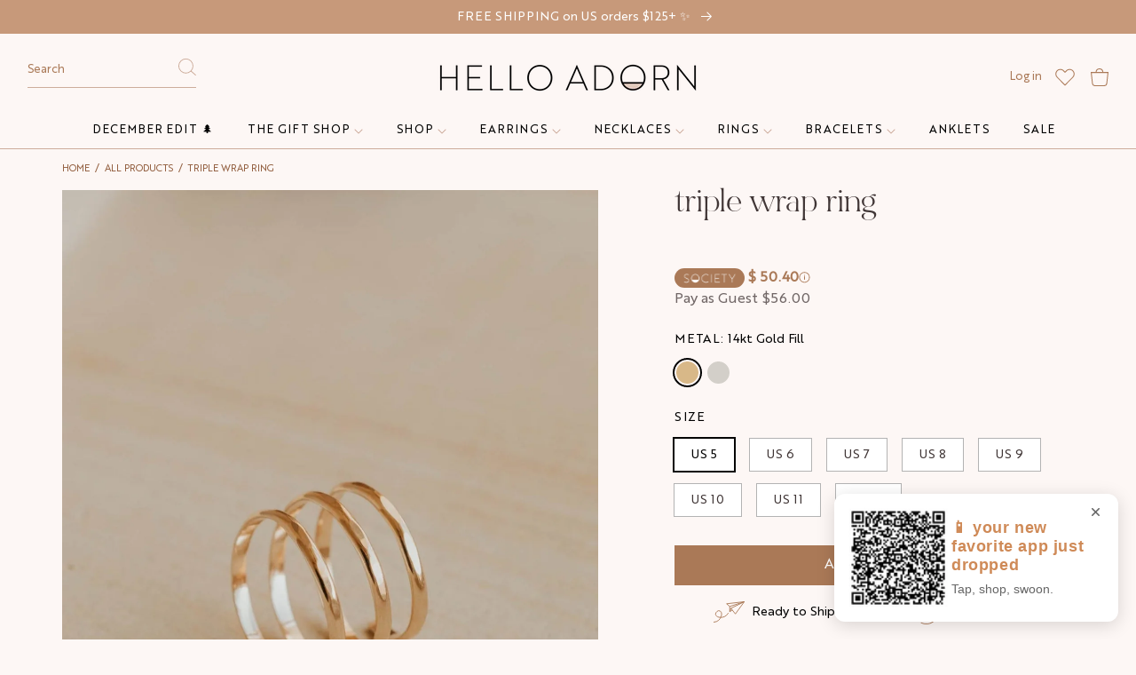

--- FILE ---
content_type: text/html; charset=utf-8
request_url: https://www.helloadorn.com/collections/all-products/products/triple-wrap-ring
body_size: 144214
content:
<!doctype html>
<html class="no-js" lang="en">
  <head>
    <meta charset="utf-8">
    <meta http-equiv="X-UA-Compatible" content="IE=edge">
    <meta name="viewport" content="width=device-width,initial-scale=1">
    
    
    
    <script>
      // Check if user is in the Hello Adorn mobile app and add class immediately
      // This runs before CSS loads to prevent FOUC for app-specific content
      if (navigator.userAgent.toLowerCase().includes('canvas')) {
        document.documentElement.classList.add('hello-adorn-app');
        // Also add to body when it's available
        if (document.body) {
          document.body.classList.add('hello-adorn-app');
        } else {
          // Wait for body to be available then add class
          document.addEventListener('DOMContentLoaded', function() {
            document.body.classList.add('hello-adorn-app');
          });
        }
      }
    </script>
    
    <!-- Start of Shoplift scripts -->
    <!-- 2025-06-20T01:00:33.5547873Z -->
<style>.shoplift-hide { opacity: 0 !important; }</style>
<style id="sl-preview-bar-hide">#preview-bar-iframe, #PBarNextFrameWrapper { display: none !important; }</style>
<script type="text/javascript">(function(rootPath, template, themeRole, themeId, isThemePreview){ /* Generated on 2025-12-04T21:28:51.6086435Z */var le=Object.defineProperty;var ce=(E,P,V)=>P in E?le(E,P,{enumerable:!0,configurable:!0,writable:!0,value:V}):E[P]=V;var m=(E,P,V)=>ce(E,typeof P!="symbol"?P+"":P,V);(function(){"use strict";var E=document.createElement("style");E.textContent=`#shoplift-preview-control{position:fixed;max-width:332px;height:56px;background-color:#141414;z-index:9999;bottom:20px;display:flex;border-radius:8px;box-shadow:13px 22px 7px #0000,9px 14px 7px #00000003,5px 8px 6px #0000000d,2px 4px 4px #00000017,1px 1px 2px #0000001a,0 0 #0000001a;align-items:center;margin:0 auto;left:16px;right:16px;opacity:0;transform:translateY(20px);visibility:hidden;transition:opacity .4s ease-in-out,transform .4s ease-in-out,visibility 0s .4s}#shoplift-preview-control.visible{opacity:1;transform:translateY(0);visibility:visible;transition:opacity .4s ease-in-out,transform .4s ease-in-out,visibility 0s 0s}#shoplift-preview-control *{font-family:Inter,sans-serif;color:#fff;box-sizing:border-box;font-size:16px}#shoplift-preview-variant-title{font-weight:400;line-height:140%;font-size:16px;text-align:start;letter-spacing:-.16px;flex-grow:1;text-wrap:nowrap;overflow:hidden;text-overflow:ellipsis}#shoplift-preview-variant-selector{position:relative;display:block;padding:6px 0;height:100%;min-width:0;flex:1 1 auto}#shoplift-preview-variant-menu-trigger{border:none;cursor:pointer;width:100%;background-color:transparent;padding:0 16px;border-left:1px solid #333;border-right:1px solid #333;height:100%;display:flex;align-items:center;justify-content:start;gap:8px}#shoplift-preview-variant-selector .menu-variant-label{width:24px;height:24px;border-radius:50%;padding:6px;display:flex;justify-content:center;align-items:center;font-size:12px;font-style:normal;font-weight:600;line-height:100%;letter-spacing:-.12px;flex-shrink:0}#shoplift-preview-variant-selector .preview-variant-menu{position:absolute;bottom:110%;transform:translate3d(0,20px,0);visibility:hidden;pointer-events:none;opacity:0;cursor:pointer;background-color:#141414;border:1px solid #141414;border-radius:6px;width:100%;max-height:156px;overflow-y:auto;box-shadow:0 8px 16px #0003;z-index:1;transition:opacity .3s ease-in-out,transform .3s ease-in-out,visibility 0s .3s}#shoplift-preview-variant-selector .preview-variant-menu.preview-variant-menu__visible{visibility:visible;pointer-events:auto;opacity:100;transform:translateZ(0);transition:opacity .3s ease-in-out,transform .3s ease-in-out,visibility 0s 0s}@media screen and (max-width: 400px){#shoplift-preview-variant-selector .preview-variant-menu{position:fixed;left:0;right:0;width:auto;bottom:110%}}#shoplift-preview-variant-selector .preview-variant-menu .preview-variant-menu--item{padding:12px 16px;display:flex;overflow:hidden}#shoplift-preview-variant-selector .preview-variant-menu .preview-variant-menu--item .menu-variant-label{margin-right:6px}#shoplift-preview-variant-selector .preview-variant-menu .preview-variant-menu--item span{overflow:hidden;text-overflow:ellipsis;text-wrap:nowrap;white-space:nowrap;color:#f6f6f6;font-size:14px;font-style:normal;font-weight:500}#shoplift-preview-variant-selector .preview-variant-menu .preview-variant-menu--item:hover{background-color:#545454}#shoplift-preview-variant-selector .preview-variant-menu .preview-variant-menu--item:last-of-type{border-bottom-left-radius:6px;border-bottom-right-radius:6px}#shoplift-preview-variant-selector .preview-variant-menu .preview-variant-menu--item:first-of-type{border-top-left-radius:6px;border-top-right-radius:6px}#shoplift-preview-control div:has(#shoplift-exit-preview-button){padding:0 16px}#shoplift-exit-preview-button{padding:6px 8px;font-weight:500;line-height:75%;border-radius:4px;background-color:transparent;border:none;text-decoration:none}#shoplift-exit-preview-button:hover{cursor:pointer;background-color:#333}`,document.head.appendChild(E);var P=" daum[ /]| deusu/| yadirectfetcher|(?:^|[^g])news(?!sapphire)|(?<! (?:channel/|google/))google(?!(app|/google| pixel))|(?<! cu)bots?(?:\\b|_)|(?<!(?: ya| yandex|^job|inapp;) ?)search|(?<!(?:lib))http|(?<![hg]m)score|@[a-z][\\w-]+\\.|\\(\\)|\\.com|\\b\\d{13}\\b|^<|^[\\w \\.\\-\\(?:\\):]+(?:/v?\\d+(?:\\.\\d+)?(?:\\.\\d{1,10})*?)?(?:,|$)|^[^ ]{50,}$|^\\d+\\b|^\\w+/[\\w\\(\\)]*$|^active|^ad muncher|^amaya|^avsdevicesdk/|^biglotron|^bot|^bw/|^clamav[ /]|^client/|^cobweb/|^custom|^ddg[_-]android|^discourse|^dispatch/\\d|^downcast/|^duckduckgo|^facebook|^getright/|^gozilla/|^hobbit|^hotzonu|^hwcdn/|^jeode/|^jetty/|^jigsaw|^microsoft bits|^movabletype|^mozilla/\\d\\.\\d \\(compatible;?\\)$|^mozilla/\\d\\.\\d \\w*$|^navermailapp|^netsurf|^offline|^owler|^postman|^python|^rank|^read|^reed|^rest|^rss|^snapchat|^space bison|^svn|^swcd |^taringa|^thumbor/|^track|^valid|^w3c|^webbandit/|^webcopier|^wget|^whatsapp|^wordpress|^xenu link sleuth|^yahoo|^yandex|^zdm/\\d|^zoom marketplace/|^{{.*}}$|admin|analyzer|archive|ask jeeves/teoma|bit\\.ly/|bluecoat drtr|browsex|burpcollaborator|capture|catch|check|chrome-lighthouse|chromeframe|classifier|clean|cloud|crawl|cypress/|dareboost|datanyze|dejaclick|detect|dmbrowser|download|evc-batch/|feed|firephp|gomezagent|headless|httrack|hubspot marketing grader|hydra|ibisbrowser|images|insight|inspect|iplabel|ips-agent|java(?!;)|library|mail\\.ru/|manager|measure|neustar wpm|node|nutch|offbyone|optimize|pageburst|pagespeed|parser|perl|phantomjs|pingdom|powermarks|preview|proxy|ptst[ /]\\d|reputation|resolver|retriever|rexx;|rigor|rss\\b|scan|scrape|server|sogou|sparkler/|speedcurve|spider|splash|statuscake|synapse|synthetic|tools|torrent|trace|transcoder|url|virtuoso|wappalyzer|watch|webglance|webkit2png|whatcms/|zgrab",V=/bot|spider|crawl|http|lighthouse/i,L;function z(){if(L instanceof RegExp)return L;try{L=new RegExp(P,"i")}catch{L=V}return L}function B(c){return!!c&&z().test(c)}class R{constructor(){m(this,"timestamp");this.timestamp=new Date}}class j extends R{constructor(t,i,s){super();m(this,"type");m(this,"testId");m(this,"hypothesisId");this.type=3,this.testId=t,this.hypothesisId=i,this.timestamp=s}}class G extends R{constructor(t){super();m(this,"type");m(this,"path");this.type=4,this.path=t}}class K extends R{constructor(t){super();m(this,"type");m(this,"cart");this.type=5,this.cart=t}}class q extends Error{constructor(){super();m(this,"isBot");this.isBot=!0}}function J(c,e,t){for(const i of e.selectors){const s=c.querySelectorAll(i.cssSelector);for(let r=0;r<s.length;r++)t(e.testId,e.hypothesisId)}D(c,e,(i,s,r,n,o)=>o(s,r),t)}function O(c,e,t){for(const i of e.selectors)M(c,e.testId,e.hypothesisId,i,t??(()=>{}));D(c,e,M,t??(()=>{}))}function W(c){return c.urlPatterns.reduce((e,t)=>{switch(t.operator){case"contains":return e+`.*${t}.*`;case"endsWith":return e+`.*${t}`;case"startsWith":return e+`${t}.*`}},"")}function D(c,e,t,i){new MutationObserver(()=>{for(const r of e.selectors)t(c,e.testId,e.hypothesisId,r,i)}).observe(c.documentElement,{childList:!0,subtree:!0})}function M(c,e,t,i,s){const r=c.querySelectorAll(i.cssSelector);for(let n=0;n<r.length;n++){let o=r.item(n);if(o instanceof HTMLElement&&o.dataset.shoplift!==""){o.dataset.shoplift="";for(const l of i.actions.sort(se))o=Y(c,i.cssSelector,o,l)}}return r.length>0&&s?(s(e,t),!0):!1}function Y(c,e,t,i){switch(i.type){case"innerHtml":t.innerHTML=i.value;break;case"attribute":Z(t,i.scope,i.value);break;case"css":Q(c,e,i.value);break;case"js":X(c,t,i);break;case"copy":return ee(t);case"remove":te(t);break;case"move":ie(t,parseInt(i.value));break}return t}function Z(c,e,t){c.setAttribute(e,t)}function Q(c,e,t){var s;const i=c.createElement("style");i.innerHTML=`${e} { ${t} }`,(s=c.getElementsByTagName("head")[0])==null||s.appendChild(i)}function X(c,e,t){Function("document","element",`"use strict"; ${t.value}`)(c,e)}function ee(c){const e=c.cloneNode(!0);if(!c.parentNode)throw"Can't copy node outside of DOM";return c.parentNode.insertBefore(e,c.nextSibling),e}function te(c){c.remove()}function ie(c,e){if(e===0)return;const t=Array.prototype.slice.call(c.parentElement.children).indexOf(c),i=Math.min(Math.max(t+e,0),c.parentElement.children.length-1);c.parentElement.children.item(i).insertAdjacentElement(e>0?"afterend":"beforebegin",c)}function se(c,e){return H(c)-H(e)}function H(c){return c.type==="copy"||c.type==="remove"?0:1}var x=(c=>(c[c.Template=0]="Template",c[c.Theme=1]="Theme",c[c.UrlRedirect=2]="UrlRedirect",c[c.Script=3]="Script",c[c.Dom=4]="Dom",c[c.Price=5]="Price",c))(x||{});const re="data:image/svg+xml,%3csvg%20width='12'%20height='12'%20viewBox='0%200%2012%2012'%20fill='none'%20xmlns='http://www.w3.org/2000/svg'%3e%3cpath%20d='M9.96001%207.90004C9.86501%207.90004%209.77001%207.86504%209.69501%207.79004L6.43501%204.53004C6.19501%204.29004%205.80501%204.29004%205.56501%204.53004L2.30501%207.79004C2.16001%207.93504%201.92001%207.93504%201.77501%207.79004C1.63001%207.64504%201.63001%207.40504%201.77501%207.26004L5.03501%204.00004C5.56501%203.47004%206.43001%203.47004%206.96501%204.00004L10.225%207.26004C10.37%207.40504%2010.37%207.64504%2010.225%207.79004C10.15%207.86004%2010.055%207.90004%209.96001%207.90004Z'%20fill='white'/%3e%3c/svg%3e",ne="data:image/svg+xml,%3csvg%20width='14'%20height='24'%20viewBox='0%200%2014%2024'%20fill='none'%20xmlns='http://www.w3.org/2000/svg'%3e%3cpath%20d='M12.3976%2014.5255C12.2833%2013.8788%2012.0498%2013.3024%2011.6952%2012.7961C11.3416%2012.2898%2010.9209%2011.8353%2010.4353%2011.4317C9.94868%2011.0291%209.43546%2010.6488%208.89565%2010.292C8.48487%2010.049%208.09577%209.78565%207.72637%209.50402C7.35697%209.2224%207.08016%208.89503%206.89694%208.51987C6.71273%208.14471%206.67826%207.69533%206.79055%207.1697C6.86345%206.83216%206.97476%206.54647%207.12351%206.31162C7.27324%206.07778%207.47124%205.89986%207.7175%205.77684C7.96377%205.65483%208.21989%205.59383%208.48389%205.59383C8.88087%205.59383%209.17639%205.7016%209.3734%205.91714C9.56943%206.13268%209.68271%206.42345%209.71424%206.78946C9.74576%207.15547%209.72015%207.55401%209.63839%207.98509C9.55663%208.41617%209.43645%208.84724%209.27687%209.27934L13.5127%208.80149C13.9638%207.52656%2014.1017%206.42447%2013.9264%205.49725C13.751%204.56901%2013.2664%203.85122%2012.4724%203.34491C12.239%203.19648%2011.9779%203.07041%2011.6893%202.96569L12.0026%201.50979L9.86397%200L7.3875%201.50979L7.11169%202.78878C6.65166%202.8874%206.21724%203.01957%205.8114%203.19038C4.85292%203.594%204.06684%204.15115%203.45117%204.86385C2.83452%205.57655%202.42571%206.40108%202.22378%207.33847C2.06616%208.06947%202.04942%208.70796%202.17551%209.25087C2.30061%209.7948%202.52028%2010.2828%202.8355%2010.7139C3.14974%2011.145%203.51816%2011.5344%203.93977%2011.881C4.36039%2012.2288%204.782%2012.5521%205.20164%2012.851C5.68334%2013.1702%206.13844%2013.5169%206.56497%2013.8921C6.99052%2014.2672%207.31954%2014.7125%207.55004%2015.228C7.78055%2015.7445%207.81502%2016.3769%207.65347%2017.1262C7.56482%2017.5389%207.43676%2017.8765%207.27028%2018.1388C7.10381%2018.4011%206.89596%2018.5983%206.64772%2018.7295C6.3985%2018.8606%206.12071%2018.9267%205.8114%2018.9267C5.21641%2018.9267%204.79776%2018.6034%204.62833%2018.1632C4.4589%2017.7229%204.47367%2017.2583%204.60075%2016.5639C4.72782%2015.8705%205.05092%2015.1395%205.37107%2014.3699H1.17665C1.17665%2014.3699%200.207341%2016.1115%200.0310135%2017.6762C-0.0655232%2018.5302%200.0635208%2019.2653%200.41519%2019.8844C0.76686%2020.5036%201.33032%2020.9814%202.10655%2021.319C2.39222%2021.443%202.7104%2021.5447%203.05813%2021.623L2.54589%2024H7.17473L7.7047%2021.5386C8.08493%2021.442%208.43857%2021.3231%208.76562%2021.1787C9.73985%2020.7476%2010.52%2020.1427%2011.1071%2019.3649C11.6932%2018.5871%2012.0873%2017.7291%2012.2892%2016.7917C12.4744%2015.9295%2012.5099%2015.1741%2012.3966%2014.5275L12.3976%2014.5255Z'%20fill='white'/%3e%3c/svg%3e";async function oe(c){let e=c.replace(/-/g,"+").replace(/_/g,"/");for(;e.length%4;)e+="=";const t=atob(e),i=Uint8Array.from(t,n=>n.charCodeAt(0)),s=new Blob([i]).stream().pipeThrough(new DecompressionStream("gzip")),r=await new Response(s).text();return JSON.parse(r)}function _(c,e){return typeof e=="string"&&/\d{4}-\d{2}-\d{2}T\d{2}:\d{2}:\d{2}.\d+(?:Z|[+-]\d+)/.test(e)?new Date(e):e}function $(c,e){return e}let N=!1;class ae{constructor(e,t,i,s,r,n,o,l,a,h,g){m(this,"DATA_SL_ATTRIBUTE_P","data-sl-attribute-p");m(this,"DATA_SL_TEST_ID","data-sl-test-id");m(this,"VIEWPORT_TRACK_THRESHOLD",.5);m(this,"temporarySessionKey","Shoplift_Session");m(this,"essentialSessionKey","Shoplift_Essential");m(this,"analyticsSessionKey","Shoplift_Analytics");m(this,"legacySessionKey");m(this,"cssHideClass");m(this,"testConfigs");m(this,"inactiveTestConfigs");m(this,"testsFilteredByAudience");m(this,"sendPageView");m(this,"shopliftDebug");m(this,"gaConfig");m(this,"getCountryTimeout");m(this,"state");m(this,"shopifyAnalyticsId");m(this,"cookie",document.cookie);m(this,"isSyncing",!1);m(this,"isSyncingGA",!1);m(this,"fetch");m(this,"localStorageSet");m(this,"localStorageGet");m(this,"sessionStorageSet",window.sessionStorage.setItem.bind(window.sessionStorage));m(this,"sessionStorageGet",window.sessionStorage.getItem.bind(window.sessionStorage));m(this,"urlParams",new URLSearchParams(window.location.search));m(this,"device");m(this,"logHistory");m(this,"activeViewportObservers",new Map);this.shop=e,this.host=t,this.eventHost=i,this.disableReferrerOverride=l,this.logHistory=[],this.legacySessionKey=`SHOPLIFT_SESSION_${this.shop}`,this.cssHideClass=s?"shoplift-hide":"",this.testConfigs=h.map(u=>({...u,startAt:new Date(u.startAt),statusHistory:u.statusHistory.map(w=>({...w,createdAt:new Date(w.createdAt)}))})),this.inactiveTestConfigs=g,this.sendPageView=!!r,this.shopliftDebug=n===!0,this.gaConfig=o!=={"sendEvents":false,"mode":"gtag"}?o:{sendEvents:!1},this.fetch=window.fetch.bind(window),this.localStorageSet=window.localStorage.setItem.bind(window.localStorage),this.localStorageGet=window.localStorage.getItem.bind(window.localStorage);const v=this.getDeviceType();this.device=v!=="tablet"?v:"mobile",this.state=this.loadState(),this.shopifyAnalyticsId=this.getShopifyAnalyticsId(),this.testsFilteredByAudience=h.filter(u=>u.status=="active"),this.getCountryTimeout=a===1000?1e3:a,this.log("State Loaded",JSON.stringify(this.state))}async init(){var e;try{if(this.log("Shoplift script initializing"),window.Shopify&&window.Shopify.designMode){this.log("Skipping script for design mode");return}if(window.location.href.includes("slScreenshot=true")){this.log("Skipping script for screenshot");return}if(window.location.hostname.endsWith(".edgemesh.com")){this.log("Skipping script for preview");return}if(window.location.href.includes("isShopliftMerchant")){const i=this.urlParams.get("isShopliftMerchant")==="true";this.log("Setting merchant session to %s",i),this.state.temporary.isMerchant=i,this.persistTemporaryState()}if(this.state.temporary.isMerchant){this.log("Setting up preview for merchant"),typeof window.shoplift!="object"&&this.setShopliftStub(),this.state.temporary.previewConfig||this.hidePage(),await this.initPreview(),(e=document.querySelector("#sl-preview-bar-hide"))==null||e.remove();return}if(this.state.temporary.previewConfig=void 0,B(navigator.userAgent))return;if(navigator.userAgent.includes("Chrome/118")){this.log("Random: %o",[Math.random(),Math.random(),Math.random()]);const i=await this.makeRequest({url:`${this.eventHost}/api/v0/events/ip`,method:"get"}).then(s=>s==null?void 0:s.json());this.log(`IP: ${i}`),this.makeRequest({url:`${this.eventHost}/api/v0/logs`,method:"post",data:JSON.stringify(this.debugState(),$)}).catch()}if(this.shopifyAnalyticsId=this.getShopifyAnalyticsId(),this.monitorConsentChange(),this.checkForThemePreview())return;if(!this.disableReferrerOverride&&this.state.temporary.originalReferrer!=null){this.log(`Overriding referrer from '${document.referrer}' to '${this.state.temporary.originalReferrer}'`);const i=this.state.temporary.originalReferrer;delete this.state.temporary.originalReferrer,this.persistTemporaryState(),Object.defineProperty(document,"referrer",{get:()=>i,enumerable:!0,configurable:!0})}if(await this.refreshVisitor(this.shopifyAnalyticsId),await this.handleVisitorTest()){this.log("Redirecting for visitor test");return}this.setShoplift(),this.showPage(),await this.ensureCartAttributesForExistingPriceTests(!1),await this.finalize(),console.log("SHOPLIFT SCRIPT INITIALIZED!")}catch(t){if(t instanceof q)return;throw t}finally{typeof window.shoplift!="object"&&this.setShopliftStub()}}getVariantColor(e){switch(e){case"a":return{text:"#141414",bg:"#E2E2E2"};case"b":return{text:"rgba(255, 255, 255, 1)",bg:"rgba(37, 99, 235, 1)"}}}async initPreview(){const e=this.urlParams.get("previewConfig");if(e){this.state.temporary.previewConfig=void 0,this.log("Setting up the preview"),this.log("Found preview config, writing to temporary state");const t=await oe(e);if(this.state.temporary.previewConfig=t,this.state.temporary.previewConfig.testTypeCategory===x.Price){this.hidePage(!0);const s=this.state.temporary.previewConfig;let r=`${this.host}/api/dom-selectors/${s.storeId}/${s.testId}/${s.isDraft||!1}`;s.shopifyProductId&&(r+=`?productId=${s.shopifyProductId}`);const n=await this.makeJsonRequest({method:"get",url:r}).catch(o=>(this.log("Error getting domSelectors",o),null));s.variants.forEach(o=>{var l;return o.domSelectors=(l=n[o.id])==null?void 0:l.domSelectors})}this.persistTemporaryState();const i=new URL(window.location.toString());i.searchParams.delete("previewConfig"),this.queueRedirect(i)}else if(this.state.temporary.previewConfig){this.showPage();const t=this.state.temporary.previewConfig;t.testTypeCategory===x.Template&&this.handleTemplatePreview(t)&&this.initPreviewControls(t),t.testTypeCategory===x.UrlRedirect&&this.handleUrlPreview(t)&&this.initPreviewControls(t),t.testTypeCategory===x.Script&&this.handleScriptPreview(t)&&this.initPreviewControls(t),t.testTypeCategory===x.Price&&await this.handlePricePreview(t)&&this.initPreviewControls(t)}}initPreviewControls(e){document.addEventListener("DOMContentLoaded",()=>{const t=e.variants.find(w=>w.id===e.currentVariant),i=(t==null?void 0:t.label)||"a",s=e.variants,r=document.createElement("div");r.id="shoplift-preview-control";const n=document.createElement("div"),o=document.createElement("img");o.src=ne,o.height=24,o.width=14,n.style.padding="0 16px",n.style.lineHeight="100%",n.appendChild(o),r.appendChild(n);const l=document.createElement("div");l.id="shoplift-preview-variant-selector";const a=document.createElement("button");a.id="shoplift-preview-variant-menu-trigger";const h=document.createElement("div");h.className="menu-variant-label",h.style.backgroundColor=this.getVariantColor(i).bg,h.style.color=this.getVariantColor(i).text,h.innerText=i.toUpperCase(),a.appendChild(h);const g=document.createElement("span");if(g.id="shoplift-preview-variant-title",g.innerText=t!=null&&t.title?t.title:"Untitled variant "+i.toUpperCase(),a.appendChild(g),s.length>1){const w=document.createElement("img");w.src=re,w.width=12,w.height=12,w.style.height="12px",w.style.width="12px",a.appendChild(w);const C=document.createElement("div");C.className="preview-variant-menu";for(const T of e.variants.filter(k=>k.id!==e.currentVariant)){const k=document.createElement("div");k.className="preview-variant-menu--item";const I=document.createElement("div");I.className="menu-variant-label",I.style.backgroundColor=this.getVariantColor(T.label).bg,I.style.color=this.getVariantColor(T.label).text,I.style.flexShrink="0",I.innerText=T.label.toUpperCase(),k.appendChild(I);const f=document.createElement("span");f.innerText=T.title?T.title:"Untitled variant "+T.label.toUpperCase(),k.appendChild(f),k.addEventListener("click",()=>{this.pickVariant(T.id)}),C.appendChild(k)}l.appendChild(C),a.addEventListener("click",()=>{C.className!=="preview-variant-menu preview-variant-menu__visible"?C.classList.add("preview-variant-menu__visible"):C.classList.remove("preview-variant-menu__visible")}),document.addEventListener("click",T=>{T.target instanceof Element&&!a.contains(T.target)&&C.className==="preview-variant-menu preview-variant-menu__visible"&&C.classList.remove("preview-variant-menu__visible")})}else a.style.pointerEvents="none",h.style.margin="0";l.appendChild(a),r.appendChild(l);const v=document.createElement("div"),u=document.createElement("button");u.id="shoplift-exit-preview-button",u.innerText="Exit",v.appendChild(u),u.addEventListener("click",()=>{this.exitPreview()}),r.appendChild(v),document.body.appendChild(r),requestAnimationFrame(()=>{r.classList.add("visible")})}),this.ensureCartAttributesForExistingPriceTests(!0).catch(t=>{this.log("Error ensuring cart attributes for price test",t)})}pickVariant(e){var t,i,s,r;if(this.state.temporary.previewConfig){const n=this.state.temporary.previewConfig,o=new URL(window.location.toString());if(n.testTypeCategory===x.UrlRedirect){const l=(t=n.variants.find(a=>a.id===n.currentVariant))==null?void 0:t.redirectUrl;if(o.pathname===l){const a=(i=n.variants.find(h=>h.id===e))==null?void 0:i.redirectUrl;a&&(o.pathname=a)}}if(n.testTypeCategory===x.Template){const l=(s=n.variants.find(a=>a.id===n.currentVariant))==null?void 0:s.pathName;if(l&&o.pathname===l){const a=(r=n.variants.find(h=>h.id===e))==null?void 0:r.pathName;a&&a!==l&&(o.pathname=a)}}n.currentVariant=e,this.persistTemporaryState(),this.queueRedirect(o)}}exitPreview(){var t,i,s,r;const e=new URL(window.location.toString());if(((t=this.state.temporary.previewConfig)==null?void 0:t.testTypeCategory)===x.Template&&e.searchParams.delete("view"),((i=this.state.temporary.previewConfig)==null?void 0:i.testTypeCategory)===x.Script&&e.searchParams.delete("slVariant"),((s=this.state.temporary.previewConfig)==null?void 0:s.testTypeCategory)===x.UrlRedirect){const o=this.state.temporary.previewConfig.variants.filter(a=>a.label!=="a"&&a.redirectUrl!==null).map(a=>a.redirectUrl),l=(r=this.state.temporary.previewConfig.variants.find(a=>a.label==="a"))==null?void 0:r.redirectUrl;o.includes(e.pathname)&&l&&(e.pathname=l)}this.state.temporary.previewConfig=void 0,this.persistTemporaryState(),this.hidePage(),this.queueRedirect(e)}handleTemplatePreview(e){const t=e.currentVariant,i=e.variants.find(n=>n.id===t);if(!i)return!1;this.log("Setting up template preview for type",i.type);const s=new URL(window.location.toString()),r=s.searchParams.get("view");return this.typeFromTemplate()==i.type&&r!==i.affix&&i.affix&&(this.log("Template type matches current variant, redirecting"),s.searchParams.delete("view"),this.log("Setting the new viewParam"),this.hidePage(),s.searchParams.set("view",i.affix),this.queueRedirect(s)),r!==null&&r!==i.affix&&(s.searchParams.delete("view"),this.hidePage(),this.queueRedirect(s)),!0}handleUrlPreview(e){var n;const t=e.currentVariant,i=e.variants.find(o=>o.id===t),s=(n=e.variants.find(o=>o.isControl))==null?void 0:n.redirectUrl;if(!i)return!1;this.log("Setting up URL redirect preview");const r=new URL(window.location.toString());return r.pathname===s&&!i.isControl&&i.redirectUrl!==null&&(this.log("Url matches control, redirecting"),this.hidePage(),r.pathname=i.redirectUrl,this.queueRedirect(r)),!0}handleScriptPreview(e){const t=e.currentVariant,i=e.variants.find(n=>n.id===t);if(!i)return!1;this.log("Setting up script preview");const s=new URL(window.location.toString());return s.searchParams.get("slVariant")!==i.id&&(this.log("current id doesn't match the variant, redirecting"),s.searchParams.delete("slVariant"),this.log("Setting the new slVariantParam"),this.hidePage(),s.searchParams.set("slVariant",i.id),this.queueRedirect(s)),!0}async handlePricePreview(e){const t=e.currentVariant,i=e.variants.find(s=>s.id===t);return i?(this.log("Setting up price preview"),i.domSelectors&&i.domSelectors.length>0&&(O(document,{testId:e.testId,hypothesisId:i.id,selectors:i.domSelectors}),await this.ensureCartAttributesForExistingPriceTests(!0)),!0):!1}async finalize(){const e=await this.getCartState();e!==null&&this.queueCartUpdate(e),this.pruneStateAndSave(),await this.syncAllEvents()}setShoplift(){this.log("Setting up public API");const t=this.urlParams.get("slVariant")==="true",i=t?null:this.urlParams.get("slVariant");window.shoplift={isHypothesisActive:async s=>{if(this.log("Script checking variant for hypothesis '%s'",s),t)return this.log("Forcing variant for hypothesis '%s'",s),!0;if(i!==null)return this.log("Forcing hypothesis '%s'",i),s===i;const r=this.testConfigs.find(o=>o.hypotheses.some(l=>l.id===s));if(!r)return this.log("No test found for hypothesis '%s'",s),!1;const n=this.state.essential.visitorTests.find(o=>o.testId===r.id);return n?(this.log("Active visitor test found",s),n.hypothesisId===s):(await this.manuallySplitVisitor(r),this.testConfigs.some(o=>o.hypotheses.some(l=>l.id===s&&this.state.essential.visitorTests.some(a=>a.hypothesisId===l.id))))},setAnalyticsConsent:async s=>{await this.onConsentChange(s,!0)},getVisitorData:()=>({visitor:this.state.analytics.visitor,visitorTests:this.state.essential.visitorTests.filter(s=>!s.isInvalid).map(s=>{const{shouldSendToGa:r,...n}=s;return n})})}}setShopliftStub(){this.log("Setting up stubbed public API");const t=this.urlParams.get("slVariant")==="true",i=t?null:this.urlParams.get("slVariant");window.shoplift={isHypothesisActive:s=>Promise.resolve(t||s===i),setAnalyticsConsent:()=>Promise.resolve(),getVisitorData:()=>({visitor:null,visitorTests:[]})}}async manuallySplitVisitor(e){this.log("Starting manual split for test '%s'",e.id),await this.handleVisitorTest([e]),this.saveState(),this.syncAllEvents()}async handleVisitorTest(e){await this.filterTestsByAudience(this.testConfigs,this.state.analytics.visitor??this.buildBaseVisitor(),this.state.essential.visitorTests);let t=e?e.filter(i=>this.testsFilteredByAudience.some(s=>s.id===i.id)):[...this.testsForUrl(this.testsFilteredByAudience),...this.domTestsForUrl(this.testsFilteredByAudience)];t=t.filter(i=>i.hypotheses.some(n=>n.type==="price")?(i.bayesianRevision??4)<5:!0);try{if(t.length===0)return this.log("No tests found"),!1;this.log("Checking for existing visitor test on page");const i=this.getCurrentVisitorHypothesis(t);if(i){this.log("Found current visitor test");const o=this.considerRedirect(i);return o&&(this.log("Redirecting for current visitor test"),this.redirect(i)),o}this.log("No active test relation for test page");const s=this.testsForUrl(this.inactiveTestConfigs.filter(o=>this.testIsPaused(o)&&o.hypotheses.some(l=>this.state.essential.visitorTests.some(a=>a.hypothesisId===l.id)))).map(o=>o.id);if(s.length>0)return this.log("Visitor has paused tests for test page, skipping test assignment: %o",s),!1;if(this.hasThemeAndOtherTestTypes(this.testsFilteredByAudience)){this.log("Store has both theme and non-theme tests");const o=this.visitorActiveTestType();this.log("Current visitor test type is '%s'",o);let l;switch(o){case"templateOrUrlRedirect":this.log("Filtering to non-theme tests"),l=h=>h!=="theme";break;case"theme":this.log("Filtering to theme tests"),l=h=>h==="theme";break;case null:l=Math.random()>.5?(this.log("Filtering to theme tests"),h=>h==="theme"):(this.log("Filtering to non-theme tests"),h=>h!=="theme");break}const a=t.filter(h=>h.hypotheses.every(g=>!g.isControl||!l(g.type)));this.log(`Blocking visitor from being assigned to filtered test IDs: ["${a.map(h=>h.id).join('", "')}"]`),this.state.essential.visitorTests.push(...a.map(h=>({createdAt:new Date,testId:h.id,hypothesisId:null,isThemeTest:h.hypotheses.some(g=>g.type==="theme"),shouldSendToGa:!1,isSaved:!0,isInvalid:!0,themeId:void 0}))),t=t.filter(h=>h.hypotheses.some(g=>g.isControl&&l(g.type)))}if(t.length===0)return this.log("No tests found"),!1;const r=t[Math.floor(Math.random()*t.length)],n=this.pickHypothesis(r);if(n){this.log("Adding local visitor to test '%s', hypothesis '%s'",r.id,n.id),this.queueAddVisitorToTest(r.id,n);const o=this.considerRedirect(n);return o&&(this.log("Redirecting for new test"),this.redirect(n)),o}return this.log("No hypothesis found"),!1}finally{this.includeInDomTests(),this.saveState()}}includeInDomTests(){const e=this.getDomTestsForCurrentUrl(),t=this.getVisitorDomHypothesis(e);for(const i of e){this.log("Evaluating dom test '%s'",i.id);const r=t.find(a=>i.hypotheses.some(h=>a.id===h.id))??this.pickHypothesis(i);if(!r){this.log("Failed to pick hypothesis for test");continue}const n=i.bayesianRevision??4,o=r.type==="price",l=n>=5;if(o&&l){this.log(`Price test with viewport tracking (v${n}): ${i.id}`);const a=i.hypotheses.flatMap(u=>{var w;return((w=u.domSelectors)==null?void 0:w.map(C=>({...C,testId:i.id})))??[]});if(a.length===0)continue;const h=r.isControl?"control":"variant",g=r.domSelectors??[],v=a;this.log(`Setting up viewport tracking for ${h} (test: ${i.id})`),this.log(`Selectors to apply: ${g.length}`),this.log(`Selectors to track: ${v.length}`),this.applyChangesWithViewport(document,{testId:i.id,hypothesisId:r.id,selectors:g,selectorsForViewportTracking:v},u=>{this.queueAddVisitorToTest(u,r),this.saveState(),this.queuePageView(window.location.pathname),this.syncAllEvents()},{threshold:this.VIEWPORT_TRACK_THRESHOLD});continue}if(o&&!l){if(this.log(`Price test without viewport tracking (v${n}): ${i.id}`),!r.domSelectors||r.domSelectors.length===0)continue;O(document,{testId:i.id,hypothesisId:r.id,selectors:r.domSelectors},a=>{this.queueAddVisitorToTest(a,r),this.saveState(),this.queuePageView(window.location.pathname),this.syncAllEvents()});continue}if(!r.domSelectors||r.domSelectors.length===0){this.log("No selectors found, skipping hypothesis");continue}O(document,{testId:i.id,hypothesisId:r.id,selectors:r.domSelectors},a=>{this.queueAddVisitorToTest(a,r),this.saveState(),this.queuePageView(window.location.pathname),this.syncAllEvents()})}}considerRedirect(e){if(this.log("Considering redirect for hypothesis '%s'",e.id),e.isControl)return this.log("Skipping redirect for control"),!1;if(e.type==="basicScript"||e.type==="manualScript")return this.log("Skipping redirect for script test"),!1;const t=this.state.essential.visitorTests.find(n=>n.hypothesisId===e.id),i=new URL(window.location.toString()),r=new URLSearchParams(window.location.search).get("view");if(e.type==="theme"){if(!(e.themeId===themeId)){if(this.log("Theme id '%s' is not hypothesis theme ID '%s'",e.themeId,themeId),t&&t.themeId!==e.themeId&&(t.themeId===themeId||!this.isThemePreview()))this.log("On old theme, redirecting and updating local visitor"),t.themeId=e.themeId;else if(this.isThemePreview())return this.log("On non-test theme, skipping redirect"),!1;return this.log("Hiding page to redirect for theme test"),this.hidePage(),!0}return!1}else if(e.type!=="dom"&&e.type!=="price"&&e.affix!==template.suffix&&e.affix!==r||e.redirectPath&&!i.pathname.endsWith(e.redirectPath))return this.log("Hiding page to redirect for template test"),this.hidePage(),!0;return this.log("Not redirecting"),!1}redirect(e){if(this.log("Redirecting to hypothesis '%s'",e.id),e.isControl)return;const t=new URL(window.location.toString());if(t.searchParams.delete("view"),e.redirectPath){const i=RegExp("^(/w{2}-w{2})/").exec(t.pathname);if(i&&i.length>1){const s=i[1];t.pathname=`${s}${e.redirectPath}`}else t.pathname=e.redirectPath}else e.type==="theme"?(t.searchParams.set("_ab","0"),t.searchParams.set("_fd","0"),t.searchParams.set("_sc","1"),t.searchParams.set("preview_theme_id",e.themeId.toString())):e.type!=="urlRedirect"&&t.searchParams.set("view",e.affix);this.queueRedirect(t)}async refreshVisitor(e){if(e===null||!this.state.essential.isFirstLoad||!this.testConfigs.some(i=>i.visitorOption!=="all"))return;this.log("Refreshing visitor"),this.hidePage();const t=await this.getVisitor(e);t&&t.id&&this.updateLocalVisitor(t)}buildBaseVisitor(){return{shopifyAnalyticsId:this.shopifyAnalyticsId,device:this.device,country:null,...this.state.essential.initialState}}getInitialState(){const e=this.getUTMValue("utm_source")??"",t=this.getUTMValue("utm_medium")??"",i=this.getUTMValue("utm_campaign")??"",s=this.getUTMValue("utm_content")??"",r=window.document.referrer,n=this.device;return{createdAt:new Date,utmSource:e,utmMedium:t,utmCampaign:i,utmContent:s,referrer:r,device:n}}checkForThemePreview(){var e,t;return this.log("Checking for theme preview"),window.location.hostname.endsWith(".shopifypreview.com")?(this.log("on shopify preview domain"),this.clearThemeBar(!0,!1,this.state),(e=document.querySelector("#sl-preview-bar-hide"))==null||e.remove(),!1):this.isThemePreview()?this.state.essential.visitorTests.some(i=>i.isThemeTest&&i.hypothesisId!=null&&this.getHypothesis(i.hypothesisId)&&i.themeId===themeId)?(this.log("On active theme test, removing theme bar"),this.clearThemeBar(!1,!0,this.state),!1):this.state.essential.visitorTests.some(i=>i.isThemeTest&&i.hypothesisId!=null&&!this.getHypothesis(i.hypothesisId)&&i.themeId===themeId)?(this.log("Visitor is on an inactive theme test, redirecting to main theme"),this.redirectToMainTheme(),!0):this.state.essential.isFirstLoad?(this.log("No visitor found on theme preview, redirecting to main theme"),this.redirectToMainTheme(),!0):this.inactiveTestConfigs.some(i=>i.hypotheses.some(s=>s.themeId===themeId))?(this.log("Current theme is an inactive theme test, redirecting to main theme"),this.redirectToMainTheme(),!0):this.testConfigs.some(i=>i.hypotheses.some(s=>s.themeId===themeId))?(this.log("Falling back to clearing theme bar"),this.clearThemeBar(!1,!0,this.state),!1):(this.log("No tests on current theme, skipping script"),this.clearThemeBar(!0,!1,this.state),(t=document.querySelector("#sl-preview-bar-hide"))==null||t.remove(),!0):(this.log("Not on theme preview"),this.clearThemeBar(!0,!1,this.state),!1)}redirectToMainTheme(){this.hidePage();const e=new URL(window.location.toString());e.searchParams.set("preview_theme_id",""),this.queueRedirect(e)}testsForUrl(e){const t=new URL(window.location.href),i=this.typeFromTemplate();return e.filter(s=>s.hypotheses.some(r=>r.type!=="dom"&&r.type!=="price"&&(r.isControl&&r.type===i&&r.affix===template.suffix||r.type==="theme"||r.isControl&&r.type==="urlRedirect"&&r.redirectPath&&t.pathname.endsWith(r.redirectPath)||r.type==="basicScript"))&&(s.ignoreTestViewParameterEnforcement||!t.searchParams.has("view")||s.hypotheses.map(r=>r.affix).includes(t.searchParams.get("view")??"")))}domTestsForUrl(e){const t=new URL(window.location.href);return e.filter(i=>i.hypotheses.some(s=>(s.type==="dom"||s.type==="price")&&s.domSelectors&&s.domSelectors.some(r=>new RegExp(W(r)).test(t.toString()))))}async filterTestsByAudience(e,t,i){const s=[];let r=t.country;!r&&e.some(n=>n.requiresCountry&&!i.some(o=>o.testId===n.id))&&(this.log("Hiding page to check geoip"),this.hidePage(),r=await this.makeJsonRequest({method:"get",url:`${this.eventHost}/api/v0/visitors/get-country`,signal:AbortSignal.timeout(this.getCountryTimeout)}).catch(n=>(this.log("Error getting country",n),null)));for(const n of e){if(this.log("Checking audience for test '%s'",n.id),this.state.essential.visitorTests.some(a=>a.testId===n.id&&a.hypothesisId==null)){console.log(`Skipping blocked test '${n.id}'`);continue}const o=this.visitorCreatedDuringTestActive(n.statusHistory);(i.some(a=>a.testId===n.id&&(n.device==="all"||n.device===t.device&&n.device===this.device))||this.isTargetAudience(n,t,o,r))&&(this.log("Visitor is in audience for test '%s'",n.id),s.push(n))}this.testsFilteredByAudience=s}isTargetAudience(e,t,i,s){const r=this.getChannel(t);return(e.device==="all"||e.device===t.device&&e.device===this.device)&&(e.visitorOption==="all"||e.visitorOption==="new"&&i||e.visitorOption==="returning"&&!i)&&(e.targetAudiences.length===0||e.targetAudiences.reduce((n,o)=>n||o.reduce((l,a)=>l&&a(t,i,r,s),!0),!1))}visitorCreatedDuringTestActive(e){let t="";for(const i of e){if(this.state.analytics.visitor!==null&&this.state.analytics.visitor.createdAt<i.createdAt||this.state.essential.initialState.createdAt<i.createdAt)break;t=i.status}return t==="active"}getDomTestsForCurrentUrl(){return this.domTestsForUrl(this.testsFilteredByAudience)}getCurrentVisitorHypothesis(e){return e.flatMap(t=>t.hypotheses).find(t=>t.type!=="dom"&&t.type!=="price"&&this.state.essential.visitorTests.some(i=>i.hypothesisId===t.id))}getVisitorDomHypothesis(e){return e.flatMap(t=>t.hypotheses).filter(t=>(t.type==="dom"||t.type==="price")&&this.state.essential.visitorTests.some(i=>i.hypothesisId===t.id))}getHypothesis(e){return this.testConfigs.filter(t=>t.hypotheses.some(i=>i.id===e)).map(t=>t.hypotheses.find(i=>i.id===e))[0]}hasThemeTest(e){return e.some(t=>t.hypotheses.some(i=>i.type==="theme"))}hasTestThatIsNotThemeTest(e){return e.some(t=>t.hypotheses.some(i=>i.type!=="theme"&&i.type!=="dom"&&i.type!=="price"))}hasThemeAndOtherTestTypes(e){return this.hasThemeTest(e)&&this.hasTestThatIsNotThemeTest(e)}testIsPaused(e){return e.status==="paused"||e.status==="incompatible"||e.status==="suspended"}visitorActiveTestType(){const e=this.state.essential.visitorTests.filter(t=>this.testConfigs.some(i=>i.hypotheses.some(s=>s.id==t.hypothesisId)));return e.length===0?null:e.some(t=>t.isThemeTest)?"theme":"templateOrUrlRedirect"}pickHypothesis(e){let t=Math.random();const i=e.hypotheses.reduce((r,n)=>r+n.visitorCount,0);return e.hypotheses.sort((r,n)=>r.isControl?n.isControl?0:-1:n.isControl?1:0).reduce((r,n)=>{if(r!==null)return r;const l=e.hypotheses.reduce((a,h)=>a&&h.visitorCount>20,!0)?n.visitorCount/i-n.trafficPercentage:0;return t<=n.trafficPercentage-l?n:(t-=n.trafficPercentage,null)},null)}typeFromTemplate(){switch(template.type){case"collection-list":return"collectionList";case"page":return"landing";case"article":case"blog":case"cart":case"collection":case"index":case"product":case"search":return template.type;default:return null}}queueRedirect(e){this.saveState(),this.disableReferrerOverride||(this.log(`Saving temporary referrer override '${document.referrer}'`),this.state.temporary.originalReferrer=document.referrer,this.persistTemporaryState()),window.setTimeout(()=>window.location.assign(e),0),window.setTimeout(()=>void this.syncAllEvents(),2e3)}async syncAllEvents(){const e=async()=>{if(this.isSyncing){window.setTimeout(()=>void(async()=>await e())(),500);return}try{this.isSyncing=!0,await this.syncEvents(),this.syncGAEvents()}finally{this.isSyncing=!1}};await e()}async syncEvents(){var i,s;if(!this.state.essential.consentApproved||!this.shopifyAnalyticsId||this.state.analytics.queue.length===0)return;const e=this.state.analytics.queue.length,t=this.state.analytics.queue.splice(0,e);this.log("Syncing %s events",e);try{const r={shop:this.shop,visitorDetails:{shopifyAnalyticsId:this.shopifyAnalyticsId,device:((i=this.state.analytics.visitor)==null?void 0:i.device)??this.device,country:((s=this.state.analytics.visitor)==null?void 0:s.country)??null,...this.state.essential.initialState},events:this.state.essential.visitorTests.filter(o=>!o.isInvalid&&!o.isSaved&&o.hypothesisId!=null).map(o=>new j(o.testId,o.hypothesisId,o.createdAt)).concat(t)};await this.sendEvents(r);const n=await this.getVisitor(this.shopifyAnalyticsId);n!==null&&this.updateLocalVisitor(n);for(const o of this.state.essential.visitorTests.filter(l=>!l.isInvalid&&!l.isSaved))o.isSaved=!0}catch{this.state.analytics.queue.splice(0,0,...t)}finally{this.saveState()}}syncGAEvents(){if(!this.gaConfig.sendEvents){if(N)return;N=!0,this.log("UseGtag is false — skipping GA Events");return}if(!this.state.essential.consentApproved){this.log("Consent not approved — skipping GA Events");return}if(this.isSyncingGA){this.log("Already syncing GA - skipping GA events");return}const e=this.state.essential.visitorTests.filter(t=>t.shouldSendToGa);e.length!==0&&(this.isSyncingGA=!0,this.log("Syncing %s GA Events",e.length),Promise.allSettled(e.map(t=>this.sendGAEvent(t))).then(()=>this.log("All gtag events sent")).finally(()=>this.isSyncingGA=!1))}sendGAEvent(e){return new Promise(t=>{this.log("Sending GA Event for test %s, hypothesis %s",e.testId,e.hypothesisId);const i=()=>{this.log("GA acknowledged event for hypothesis %s",e.hypothesisId),e.shouldSendToGa=!1,this.persistEssentialState(),t()},s={exp_variant_string:`SL-${e.testId}-${e.hypothesisId}`};this.shopliftDebug&&Object.assign(s,{debug_mode:!0});function r(n,o,l){window.dataLayer=window.dataLayer||[],window.dataLayer.push(arguments)}this.gaConfig.mode==="gtag"?r("event","experience_impression",{...s,event_callback:i}):(window.dataLayer=window.dataLayer||[],window.dataLayer.push({event:"experience_impression",...s,eventCallback:i}))})}updateLocalVisitor(e){let t;({visitorTests:t,...this.state.analytics.visitor}=e);for(const i of this.state.essential.visitorTests.filter(s=>!t.some(r=>r.testId===s.testId)))i.isSaved=!0,i.isInvalid=!0;for(const i of t){const s=this.state.essential.visitorTests.findIndex(n=>n.testId===i.testId);s!==-1?(i.isInvalid=!1,this.state.essential.visitorTests.splice(s,1,i)):this.state.essential.visitorTests.push(i)}this.state.analytics.visitor.storedAt=new Date}async getVisitor(e){try{return await this.makeJsonRequest({method:"get",url:`${this.eventHost}/api/v0/visitors/by-key/${this.shop}/${e}`})}catch{return null}}async sendEvents(e){await this.makeRequest({method:"post",url:`${this.eventHost}/api/v0/events`,data:JSON.stringify(e)})}getUTMValue(e){const i=decodeURIComponent(window.location.search.substring(1)).split("&");for(let s=0;s<i.length;s++){const r=i[s].split("=");if(r[0]===e)return r[1]||null}return null}hidePage(e){this.log("Hiding page"),this.cssHideClass&&!window.document.documentElement.classList.contains(this.cssHideClass)&&(window.document.documentElement.classList.add(this.cssHideClass),e||setTimeout(this.removeAsyncHide(this.cssHideClass),2e3))}showPage(){this.cssHideClass&&this.removeAsyncHide(this.cssHideClass)()}getDeviceType(){function e(){let i=!1;return function(s){(/(android|bb\d+|meego).+mobile|avantgo|bada\/|blackberry|blazer|compal|elaine|fennec|hiptop|iemobile|ip(hone|od)|iris|kindle|lge |maemo|midp|mmp|mobile.+firefox|netfront|opera m(ob|in)i|palm( os)?|phone|p(ixi|re)\/|plucker|pocket|psp|series(4|6)0|symbian|treo|up\.(browser|link)|vodafone|wap|windows ce|xda|xiino/i.test(s)||/1207|6310|6590|3gso|4thp|50[1-6]i|770s|802s|a wa|abac|ac(er|oo|s\-)|ai(ko|rn)|al(av|ca|co)|amoi|an(ex|ny|yw)|aptu|ar(ch|go)|as(te|us)|attw|au(di|\-m|r |s )|avan|be(ck|ll|nq)|bi(lb|rd)|bl(ac|az)|br(e|v)w|bumb|bw\-(n|u)|c55\/|capi|ccwa|cdm\-|cell|chtm|cldc|cmd\-|co(mp|nd)|craw|da(it|ll|ng)|dbte|dc\-s|devi|dica|dmob|do(c|p)o|ds(12|\-d)|el(49|ai)|em(l2|ul)|er(ic|k0)|esl8|ez([4-7]0|os|wa|ze)|fetc|fly(\-|_)|g1 u|g560|gene|gf\-5|g\-mo|go(\.w|od)|gr(ad|un)|haie|hcit|hd\-(m|p|t)|hei\-|hi(pt|ta)|hp( i|ip)|hs\-c|ht(c(\-| |_|a|g|p|s|t)|tp)|hu(aw|tc)|i\-(20|go|ma)|i230|iac( |\-|\/)|ibro|idea|ig01|ikom|im1k|inno|ipaq|iris|ja(t|v)a|jbro|jemu|jigs|kddi|keji|kgt( |\/)|klon|kpt |kwc\-|kyo(c|k)|le(no|xi)|lg( g|\/(k|l|u)|50|54|\-[a-w])|libw|lynx|m1\-w|m3ga|m50\/|ma(te|ui|xo)|mc(01|21|ca)|m\-cr|me(rc|ri)|mi(o8|oa|ts)|mmef|mo(01|02|bi|de|do|t(\-| |o|v)|zz)|mt(50|p1|v )|mwbp|mywa|n10[0-2]|n20[2-3]|n30(0|2)|n50(0|2|5)|n7(0(0|1)|10)|ne((c|m)\-|on|tf|wf|wg|wt)|nok(6|i)|nzph|o2im|op(ti|wv)|oran|owg1|p800|pan(a|d|t)|pdxg|pg(13|\-([1-8]|c))|phil|pire|pl(ay|uc)|pn\-2|po(ck|rt|se)|prox|psio|pt\-g|qa\-a|qc(07|12|21|32|60|\-[2-7]|i\-)|qtek|r380|r600|raks|rim9|ro(ve|zo)|s55\/|sa(ge|ma|mm|ms|ny|va)|sc(01|h\-|oo|p\-)|sdk\/|se(c(\-|0|1)|47|mc|nd|ri)|sgh\-|shar|sie(\-|m)|sk\-0|sl(45|id)|sm(al|ar|b3|it|t5)|so(ft|ny)|sp(01|h\-|v\-|v )|sy(01|mb)|t2(18|50)|t6(00|10|18)|ta(gt|lk)|tcl\-|tdg\-|tel(i|m)|tim\-|t\-mo|to(pl|sh)|ts(70|m\-|m3|m5)|tx\-9|up(\.b|g1|si)|utst|v400|v750|veri|vi(rg|te)|vk(40|5[0-3]|\-v)|vm40|voda|vulc|vx(52|53|60|61|70|80|81|83|85|98)|w3c(\-| )|webc|whit|wi(g |nc|nw)|wmlb|wonu|x700|yas\-|your|zeto|zte\-/i.test(s.substr(0,4)))&&(i=!0)}(navigator.userAgent||navigator.vendor),i}function t(){let i=!1;return function(s){(/android|ipad|playbook|silk/i.test(s)||/1207|6310|6590|3gso|4thp|50[1-6]i|770s|802s|a wa|abac|ac(er|oo|s\-)|ai(ko|rn)|al(av|ca|co)|amoi|an(ex|ny|yw)|aptu|ar(ch|go)|as(te|us)|attw|au(di|\-m|r |s )|avan|be(ck|ll|nq)|bi(lb|rd)|bl(ac|az)|br(e|v)w|bumb|bw\-(n|u)|c55\/|capi|ccwa|cdm\-|cell|chtm|cldc|cmd\-|co(mp|nd)|craw|da(it|ll|ng)|dbte|dc\-s|devi|dica|dmob|do(c|p)o|ds(12|\-d)|el(49|ai)|em(l2|ul)|er(ic|k0)|esl8|ez([4-7]0|os|wa|ze)|fetc|fly(\-|_)|g1 u|g560|gene|gf\-5|g\-mo|go(\.w|od)|gr(ad|un)|haie|hcit|hd\-(m|p|t)|hei\-|hi(pt|ta)|hp( i|ip)|hs\-c|ht(c(\-| |_|a|g|p|s|t)|tp)|hu(aw|tc)|i\-(20|go|ma)|i230|iac( |\-|\/)|ibro|idea|ig01|ikom|im1k|inno|ipaq|iris|ja(t|v)a|jbro|jemu|jigs|kddi|keji|kgt( |\/)|klon|kpt |kwc\-|kyo(c|k)|le(no|xi)|lg( g|\/(k|l|u)|50|54|\-[a-w])|libw|lynx|m1\-w|m3ga|m50\/|ma(te|ui|xo)|mc(01|21|ca)|m\-cr|me(rc|ri)|mi(o8|oa|ts)|mmef|mo(01|02|bi|de|do|t(\-| |o|v)|zz)|mt(50|p1|v )|mwbp|mywa|n10[0-2]|n20[2-3]|n30(0|2)|n50(0|2|5)|n7(0(0|1)|10)|ne((c|m)\-|on|tf|wf|wg|wt)|nok(6|i)|nzph|o2im|op(ti|wv)|oran|owg1|p800|pan(a|d|t)|pdxg|pg(13|\-([1-8]|c))|phil|pire|pl(ay|uc)|pn\-2|po(ck|rt|se)|prox|psio|pt\-g|qa\-a|qc(07|12|21|32|60|\-[2-7]|i\-)|qtek|r380|r600|raks|rim9|ro(ve|zo)|s55\/|sa(ge|ma|mm|ms|ny|va)|sc(01|h\-|oo|p\-)|sdk\/|se(c(\-|0|1)|47|mc|nd|ri)|sgh\-|shar|sie(\-|m)|sk\-0|sl(45|id)|sm(al|ar|b3|it|t5)|so(ft|ny)|sp(01|h\-|v\-|v )|sy(01|mb)|t2(18|50)|t6(00|10|18)|ta(gt|lk)|tcl\-|tdg\-|tel(i|m)|tim\-|t\-mo|to(pl|sh)|ts(70|m\-|m3|m5)|tx\-9|up(\.b|g1|si)|utst|v400|v750|veri|vi(rg|te)|vk(40|5[0-3]|\-v)|vm40|voda|vulc|vx(52|53|60|61|70|80|81|83|85|98)|w3c(\-| )|webc|whit|wi(g |nc|nw)|wmlb|wonu|x700|yas\-|your|zeto|zte\-/i.test(s.substr(0,4)))&&(i=!0)}(navigator.userAgent||navigator.vendor),i}return e()?"mobile":t()?"tablet":"desktop"}removeAsyncHide(e){return()=>{e&&window.document.documentElement.classList.remove(e)}}async getCartState(){try{let e=await this.makeJsonRequest({method:"get",url:`${window.location.origin}/cart.js`});return e===null||(e.note===null&&(e=await this.makeJsonRequest({method:"post",url:`${window.location.origin}/cart/update.js`,data:JSON.stringify({note:""})})),e==null)?null:{token:e.token,total_price:e.total_price,total_discount:e.total_discount,currency:e.currency,items_subtotal_price:e.items_subtotal_price,items:e.items.map(t=>({quantity:t.quantity,variant_id:t.variant_id,key:t.key,price:t.price,final_line_price:t.final_line_price,sku:t.sku,product_id:t.product_id}))}}catch(e){return this.log("Error sending cart info",e),null}}async ensureCartAttributesForExistingPriceTests(e){var t;try{if(this.log("Checking visitor assignments for active price tests"),e&&this.state.temporary.previewConfig){const i=this.state.temporary.previewConfig;this.log("Using preview config for merchant:",i.testId);let s="variant";if(i.variants&&i.variants.length>0){const r=i.variants.find(n=>n.id===i.currentVariant);r&&r.isControl&&(s="control")}this.log("Merchant preview - updating hidden inputs:",i.testId,s),this.updatePriceTestHiddenInputs(i.testId,s,!0);return}for(const i of this.state.essential.visitorTests){const s=this.testConfigs.find(n=>n.id===i.testId);if(!s){this.log("Test config not found:",i.testId);continue}const r=s.hypotheses.find(n=>n.id===i.hypothesisId);if(!r||r.type!=="price"){this.log("Skipping non-price hypothesis:",i.hypothesisId);continue}this.log("Found potential price test, validating with server:",i.testId);try{const n=await this.makeJsonRequest({method:"get",url:`${this.eventHost}/api/v0/visitors/price-test/${i.testId}/${(t=this.state.analytics.visitor)==null?void 0:t.id}`});if(!n){this.log("Failed to validate price test with server:",i.testId);continue}if(!n.isActive||!n.isPriceTest||!n.visitorAssigned){this.log("Price test validation failed - Active:",n.isActive,"PriceTest:",n.isPriceTest,"Assigned:",n.visitorAssigned);continue}this.log("Price test validated successfully, updating hidden inputs:",i.testId,n.assignment),this.updatePriceTestHiddenInputs(i.testId,n.assignment,e)}catch(n){this.log("Error validating price test with server:",i.testId,n);const o=r.isControl?"control":"variant";this.updatePriceTestHiddenInputs(i.testId,o,e)}}}catch(i){this.log("Error ensuring cart attributes for existing price tests:",i)}}updatePriceTestHiddenInputs(e,t,i){try{this.cleanupPriceTestObservers();const s=`${e}:${t}:${i?"t":"f"}`,r=f=>{const p=f.getAttribute("data-sl-pid");if(!p)return!0;if(i&&this.state.temporary.previewConfig){const d=this.state.temporary.previewConfig,y=t==="control"?"a":"b",S=d.variants.find(A=>A.label===y);if(!S)return!1;for(const A of S.domSelectors||[]){const U=A.cssSelector.match(/data-sl-attribute-(?:p|cap)="(\d+)"/);if(U){const F=U[1];if(this.log(`Extracted ID from selector: ${F}, comparing to: ${p}`),F===p)return this.log("Product ID match found in preview config:",p,"variant:",S.label),!0}else this.log(`Could not extract ID from selector: ${A.cssSelector}`)}return this.log("No product ID match in preview config for:",p,"variant:",y),!1}const b=this.testConfigs.find(d=>d.id===e);if(!b)return this.log("Test config not found for testId:",e),!1;for(const d of b.hypotheses||[])for(const y of d.domSelectors||[]){const S=y.cssSelector.match(/data-sl-attribute-(?:p|cap)="(\d+)"/);if(S&&S[1]===p)return this.log("Product ID match found:",p,"for test:",e),!0}return this.log("No product ID match for:",p,"in test:",e),!1},n=new Set;let o=!1,l=null;const a=(f,p)=>{if(document.querySelectorAll("[data-sl-attribute-p]").forEach(d=>{if(d instanceof Element&&d.nodeType===Node.ELEMENT_NODE&&d.isConnected&&document.contains(d))try{f.observe(d,{childList:!0,subtree:!0,characterData:!0,characterDataOldValue:!0,attributes:!1})}catch(y){this.log(`Failed to observe element (${p}):`,y)}}),document.body&&document.body.isConnected)try{f.observe(document.body,{childList:!0,subtree:!0,characterData:!0,characterDataOldValue:!0,attributes:!1})}catch(d){this.log(`Failed to observe document.body (${p}):`,d)}},h=(f,p,b,d)=>{const y=f.filter(S=>{const A=S.cssSelector.match(/data-sl-attribute-(?:p|cap)="(\d+)"/);return A&&A[1]===d});this.log(`Applying ${b} DOM selectors, total: ${f.length}, filtered: ${y.length}`),y.length>0&&O(document,{testId:e,hypothesisId:p,selectors:y})},g=(f,p)=>{this.log(`Applying DOM selector changes for product ID: ${f}`),p.disconnect(),o=!0;try{if(i&&this.state.temporary.previewConfig){const b=t==="control"?"a":"b",d=this.state.temporary.previewConfig.variants.find(y=>y.label===b);if(!(d!=null&&d.domSelectors)){this.log(`No DOM selectors found for preview variant: ${b}`);return}h(d.domSelectors,d.id,"preview config",f)}else{const b=this.testConfigs.find(y=>y.id===e);if(!b){this.log(`No test config found for testId: ${e}`);return}const d=b.hypotheses.find(y=>t==="control"?y.isControl:!y.isControl);if(!(d!=null&&d.domSelectors)){this.log(`No DOM selectors found for assignment: ${t}`);return}h(d.domSelectors,d.id,"live config",f)}}finally{l!==null&&clearTimeout(l),l=window.setTimeout(()=>{o=!1,l=null,a(p,"reconnection"),this.log("Re-established innerHTML observer after DOM changes")},50)}},v=new MutationObserver(f=>{if(!o)for(const p of f){if(p.type!=="childList"&&p.type!=="characterData")continue;let b=p.target;p.type==="characterData"&&(b=p.target.parentElement||p.target.parentNode);let d=b,y=d.getAttribute("data-sl-attribute-p");for(;!y&&d.parentElement;)d=d.parentElement,y=d.getAttribute("data-sl-attribute-p");if(!y)continue;const S=d.innerHTML||d.textContent||"";let A="";p.type==="characterData"&&p.oldValue!==null&&(A=p.oldValue),this.log(`innerHTML changed on element with data-sl-attribute-p="${y}"`),A&&this.log(`Previous content: "${A}"`),this.log(`Current content: "${S}"`),g(y,v)}});a(v,"initial setup"),n.add(v);const u=new MutationObserver(f=>{f.forEach(p=>{p.addedNodes.forEach(b=>{if(b.nodeType===Node.ELEMENT_NODE){const d=b;C(d);const y=d.matches('input[name="properties[_slpt]"]')?[d]:d.querySelectorAll('input[name="properties[_slpt]"]');y.length>0&&this.log(`MutationObserver found ${y.length} new hidden input(s)`),y.forEach(S=>{const A=S.getAttribute("data-sl-pid");this.log(`MutationObserver checking new input with data-sl-pid="${A}"`),r(S)?(S.value!==s&&(S.value=s,this.log("Updated newly added hidden input:",s)),T(S)):(S.remove(),this.log("Removed newly added non-matching hidden input for product ID:",S.getAttribute("data-sl-pid")))})}})})});n.add(u);const w=new MutationObserver(f=>{f.forEach(p=>{if(p.type==="attributes"&&p.attributeName==="data-sl-pid"){const b=p.target;if(this.log("AttributeObserver detected data-sl-pid attribute change on:",b.tagName),b.matches('input[name="properties[_slpt]"]')){const d=b,y=p.oldValue,S=d.getAttribute("data-sl-pid");this.log(`data-sl-pid changed from "${y}" to "${S}" - triggering payment placement updates`),r(d)?(d.value!==s&&(d.value=s,this.log("Updated hidden input after data-sl-pid change:",s)),S&&g(S,v),this.log("Re-running payment placement updates after variant change"),C(document.body)):(d.remove(),this.log("Removed non-matching hidden input after data-sl-pid change:",S))}}})});n.add(w);const C=f=>{f.tagName==="SHOPIFY-PAYMENT-TERMS"&&(this.log("MutationObserver found new shopify-payment-terms element"),this.updateShopifyPaymentTerms(e,t));const p=f.querySelectorAll("shopify-payment-terms");p.length>0&&(this.log(`MutationObserver found ${p.length} shopify-payment-terms in added node`),this.updateShopifyPaymentTerms(e,t)),f.tagName==="AFTERPAY-PLACEMENT"&&(this.log("MutationObserver found new afterpay-placement element"),this.updateAfterpayPlacements(e,t,"afterpay"));const b=f.querySelectorAll("afterpay-placement");b.length>0&&(this.log(`MutationObserver found ${b.length} afterpay-placement in added node`),this.updateAfterpayPlacements(e,t,"afterpay")),f.tagName==="SQUARE-PLACEMENT"&&(this.log("MutationObserver found new square-placement element"),this.updateAfterpayPlacements(e,t,"square"));const d=f.querySelectorAll("square-placement");d.length>0&&(this.log(`MutationObserver found ${d.length} square-placement in added node`),this.updateAfterpayPlacements(e,t,"square")),f.tagName==="KLARNA-PLACEMENT"&&(this.log("MutationObserver found new klarna-placement element"),this.updateKlarnaPlacements(e,t));const y=f.querySelectorAll("klarna-placement");y.length>0&&(this.log(`MutationObserver found ${y.length} klarna-placement in added node`),this.updateKlarnaPlacements(e,t))},T=f=>{w.observe(f,{attributes:!0,attributeFilter:["data-sl-pid"],attributeOldValue:!0,subtree:!1});const p=f.getAttribute("data-sl-pid");this.log(`Started AttributeObserver on specific input with data-sl-pid="${p}"`)},k=()=>{const f=document.querySelectorAll('input[name="properties[_slpt]"]');this.log(`Found ${f.length} existing hidden inputs to check`),f.forEach(p=>{const b=p.getAttribute("data-sl-pid");this.log(`Checking existing input with data-sl-pid="${b}"`),r(p)?(p.value=s,this.log("Updated existing hidden input:",s),b&&(this.log("Applying initial DOM selector changes for existing product"),g(b,v)),T(p)):(p.remove(),this.log("Removed non-matching hidden input for product ID:",p.getAttribute("data-sl-pid")))})},I=()=>{document.body?(u.observe(document.body,{childList:!0,subtree:!0}),this.log("Started MutationObserver on document.body"),k(),C(document.body)):document.readyState==="loading"?document.addEventListener("DOMContentLoaded",()=>{document.body&&(u.observe(document.body,{childList:!0,subtree:!0}),this.log("Started MutationObserver after DOMContentLoaded"),k(),C(document.body))}):(this.log("Set timeout on observer"),setTimeout(I,10))};I(),window.__shopliftPriceTestObservers=n,window.__shopliftPriceTestValue=s,this.log("Set up DOM observer for price test hidden inputs")}catch(s){this.log("Error updating price test hidden inputs:",s)}}updateKlarnaPlacements(e,t){this.updatePlacementElements(e,t,"klarna-placement",(i,s)=>{i.setAttribute("data-purchase-amount",s.toString())})}cleanupPriceTestObservers(){const e=window.__shopliftPriceTestObservers;e&&(e.forEach(t=>{t.disconnect()}),e.clear(),this.log("Cleaned up existing price test observers")),delete window.__shopliftPriceTestObservers,delete window.__shopliftPriceTestValue}updateAfterpayPlacements(e,t,i="afterpay"){const s=i==="square"?"square-placement":"afterpay-placement";if(document.querySelectorAll(s).length===0){this.log(`No ${s} elements found on page - early return`);return}this.updatePlacementElements(e,t,s,(n,o)=>{if(i==="afterpay"){const l=(o/100).toFixed(2);n.setAttribute("data-amount",l)}else n.setAttribute("data-amount",o.toString())}),this.log("updateAfterpayPlacements completed")}updatePlacementElements(e,t,i,s){const r=document.querySelectorAll(i);if(r.length===0){this.log(`No ${i} elements found - early return`);return}let n;if(this.state.temporary.isMerchant&&this.state.temporary.previewConfig){const l=t==="control"?"a":"b",a=this.state.temporary.previewConfig.variants.find(h=>h.label===l);if(!(a!=null&&a.domSelectors)){this.log(`No variant found for label ${l} in preview config for ${i}`);return}n=a.domSelectors,this.log(`Using preview config for ${i} in merchant mode, variant: ${l}`)}else{const l=this.testConfigs.find(h=>h.id===e);if(!l){this.log(`No testConfig found for id: ${e} - early return`);return}const a=l.hypotheses.find(h=>t==="control"?h.isControl:!h.isControl);if(!(a!=null&&a.domSelectors)){this.log(`No hypothesis or domSelectors found for assignment: ${t} - early return`);return}n=a.domSelectors}const o=new RegExp(`${this.DATA_SL_ATTRIBUTE_P}=["'](\\d+)["']`);r.forEach(l=>{let a=null;const h=l.parentElement;if(h&&(a=h.querySelector('input[name="properties[_slpt]"]')),a||(a=l.querySelector('input[name="properties[_slpt]"]')),!a){this.log(`No hidden input found for ${i} element`);return}const g=a.getAttribute("data-sl-pid");if(!g){this.log("Hidden input has no data-sl-pid attribute - skipping");return}const v=n.find(T=>{const k=T.cssSelector.match(o);return k&&k[1]===g});if(!v){this.log(`No matching selector found for productId: ${g} - skipping element`);return}const u=v.actions.find(T=>T.scope==="price");if(!(u!=null&&u.value)){this.log("No price action or value found - skipping element");return}const w=parseFloat(u.value.replace(/[^0-9.]/g,""));if(Number.isNaN(w)){this.log(`Invalid price "${u.value}" for product ${g} - skipping`);return}const C=Math.round(w*100);s(l,C)}),this.log(`updatePlacementElements completed for ${i}`)}updateShopifyPaymentTerms(e,t){const i=document.querySelectorAll("shopify-payment-terms");if(i.length===0)return;this.log("Store using shopify payments");let s;if(this.state.temporary.isMerchant&&this.state.temporary.previewConfig){const n=t==="control"?"a":"b",o=this.state.temporary.previewConfig.variants.find(l=>l.label===n);if(!o||!o.domSelectors){this.log(`No variant found for label ${n} in preview config`);return}s=o.domSelectors,this.log(`Using preview config for shopify-payment-terms in merchant mode, variant: ${n}`)}else{const n=this.testConfigs.find(l=>l.id===e);if(!n)return;const o=n.hypotheses.find(l=>t==="control"?l.isControl===!0:l.isControl===!1);if(!o||!o.domSelectors)return;s=o.domSelectors}const r=new RegExp(`${this.DATA_SL_ATTRIBUTE_P}=["'](\\d+)["']`);i.forEach(n=>{const o=n.getAttribute("variant-id");if(!o)return;const l=s.find(a=>{const h=a.cssSelector.match(r);return h&&h[1]===o});if(l){const a=l.actions.find(h=>h.scope==="price");if(a&&a.value){const h=n.getAttribute("shopify-meta");if(h)try{const g=JSON.parse(h);if(g.variants&&Array.isArray(g.variants)){const v=g.variants.find(u=>{var w;return((w=u.id)==null?void 0:w.toString())===o});if(v){v.full_price=a.value;const u=parseFloat(a.value.replace(/[^0-9.]/g,""));if(v.number_of_payment_terms&&v.number_of_payment_terms>1){const w=u/v.number_of_payment_terms;v.price_per_term=`$${w.toFixed(2)}`}n.setAttribute("shopify-meta",JSON.stringify(g))}}}catch(g){this.log("Error parsing/updating shoplift-meta:",g)}}}})}async makeJsonRequest(e){const t=await this.makeRequest(e);return t===null?null:JSON.parse(await t.text(),_)}async makeRequest(e){const{url:t,method:i,headers:s,data:r,signal:n}=e,o=new Headers;if(s)for(const a in s)o.append(a,s[a]);(!s||!s.Accept)&&o.append("Accept","application/json"),(!s||!s["Content-Type"])&&o.append("Content-Type","application/json"),(this.eventHost.includes("ngrok.io")||this.eventHost.includes("ngrok-free.app"))&&o.append("ngrok-skip-browser-warning","1234");const l=await this.fetch(t,{method:i,headers:o,body:r,signal:n});if(!l.ok){if(l.status===204)return null;if(l.status===422){const a=await l.json();if(typeof a<"u"&&a.isBot)throw new q}throw new Error(`Error sending shoplift request ${l.status}`)}return l}queueAddVisitorToTest(e,t){if(!this.state.essential.visitorTests.some(i=>i.testId===e)&&(this.state.essential.visitorTests.push({createdAt:new Date,testId:e,hypothesisId:t.id,isThemeTest:t.type==="theme",themeId:t.themeId,isSaved:!1,isInvalid:!1,shouldSendToGa:!0}),t.type==="price")){const i=t.isControl?"control":"variant";this.log("Price test assignment detected, updating cart attributes:",e,i),this.updatePriceTestHiddenInputs(e,i,!1)}}queueCartUpdate(e){this.queueEvent(new K(e))}queuePageView(e){this.queueEvent(new G(e))}queueEvent(e){!this.state.essential.consentApproved&&this.state.essential.hasConsentInteraction||this.state.analytics.queue.length>10||this.state.analytics.queue.push(e)}legacyGetLocalStorageVisitor(){const e=this.localStorageGet(this.legacySessionKey);if(e)try{return JSON.parse(e,_)}catch{}return null}pruneStateAndSave(){this.state.essential.visitorTests=this.state.essential.visitorTests.filter(e=>this.testConfigs.some(t=>t.id==e.testId)||this.inactiveTestConfigs.filter(t=>this.testIsPaused(t)).some(t=>t.id===e.testId)),this.saveState()}saveState(){this.persistEssentialState(),this.persistAnalyticsState()}loadState(){const e=this.loadAnalyticsState(),t={analytics:e,essential:this.loadEssentialState(e),temporary:this.loadTemporaryState()},i=this.legacyGetLocalStorageVisitor(),s=this.legacyGetCookieVisitor(),r=[i,s].filter(n=>n!==null).sort((n,o)=>+o.storedAt-+n.storedAt)[0];return t.analytics.visitor===null&&r&&({visitorTests:t.essential.visitorTests,...t.analytics.visitor}=r,t.essential.isFirstLoad=!1,t.essential.initialState={createdAt:r.createdAt,referrer:r.referrer,utmCampaign:r.utmCampaign,utmContent:r.utmContent,utmMedium:r.utmMedium,utmSource:r.utmSource,device:r.device},this.deleteCookie("SHOPLIFT"),this.deleteLocalStorage(this.legacySessionKey)),!t.essential.consentApproved&&t.essential.hasConsentInteraction&&this.deleteLocalStorage(this.analyticsSessionKey),t}loadEssentialState(e){var o;const t=this.loadLocalStorage(this.essentialSessionKey),i=this.loadCookie(this.essentialSessionKey),s=this.getInitialState();(o=e.visitor)!=null&&o.device&&(s.device=e.visitor.device);const r={timestamp:new Date,consentApproved:!1,hasConsentInteraction:!1,debugMode:!1,initialState:s,visitorTests:[],isFirstLoad:!0},n=[t,i].filter(l=>l!==null).sort((l,a)=>+a.timestamp-+l.timestamp)[0]??r;return n.initialState||(e.visitor!==null?n.initialState=e.visitor:(n.initialState=s,n.initialState.createdAt=n.timestamp)),n}loadAnalyticsState(){const e=this.loadLocalStorage(this.analyticsSessionKey),t=this.loadCookie(this.analyticsSessionKey),i={timestamp:new Date,visitor:null,queue:[]},s=[e,t].filter(r=>r!==null).sort((r,n)=>+n.timestamp-+r.timestamp)[0]??i;return s.queue.length===0&&e&&e.queue.length>1&&(s.queue=e.queue),s}loadTemporaryState(){const e=this.sessionStorageGet(this.temporarySessionKey),t=e?JSON.parse(e,_):null,i=this.loadCookie(this.temporarySessionKey);return t??i??{isMerchant:!1,timestamp:new Date}}persistEssentialState(){this.log("Persisting essential state"),this.state.essential.isFirstLoad=!1,this.state.essential.timestamp=new Date,this.persistLocalStorageState(this.essentialSessionKey,this.state.essential),this.persistCookieState(this.essentialSessionKey,this.state.essential)}persistAnalyticsState(){this.log("Persisting analytics state"),this.state.essential.consentApproved&&(this.state.analytics.timestamp=new Date,this.persistLocalStorageState(this.analyticsSessionKey,this.state.analytics),this.persistCookieState(this.analyticsSessionKey,{...this.state.analytics,queue:[]}))}persistTemporaryState(){this.log("Setting temporary session state"),this.state.temporary.timestamp=new Date,this.sessionStorageSet(this.temporarySessionKey,JSON.stringify(this.state.temporary)),this.persistCookieState(this.temporarySessionKey,this.state.temporary,!0)}loadLocalStorage(e){const t=this.localStorageGet(e);if(t===null)return null;try{return JSON.parse(t,_)}catch{return null}}loadCookie(e){const t=this.getCookie(e);if(t===null)return null;try{return JSON.parse(t,_)}catch{return null}}persistLocalStorageState(e,t){this.localStorageSet(e,JSON.stringify(t))}persistCookieState(e,t,i=!1){const s=JSON.stringify(t),r=i?"":`expires=${new Date(new Date().getTime()+864e5*365).toUTCString()};`;document.cookie=`${e}=${s};domain=.${window.location.hostname};path=/;SameSite=Strict;${r}`}deleteCookie(e){const t=new Date(0).toUTCString();document.cookie=`${e}=;domain=.${window.location.hostname};path=/;expires=${t};`}deleteLocalStorage(e){window.localStorage.removeItem(e)}getChannel(e){var i;return((i=[{"name":"cross-network","test":(v) => new RegExp(".*cross-network.*", "i").test(v.utmCampaign)},{"name":"direct","test":(v) => v.utmSource === "" && v.utmMedium === ""},{"name":"paid-shopping","test":(v) => (new RegExp("^(?:Google|IGShopping|aax-us-east\.amazon-adsystem\.com|aax\.amazon-adsystem\.com|alibaba|alibaba\.com|amazon|amazon\.co\.uk|amazon\.com|apps\.shopify\.com|checkout\.shopify\.com|checkout\.stripe\.com|cr\.shopping\.naver\.com|cr2\.shopping\.naver\.com|ebay|ebay\.co\.uk|ebay\.com|ebay\.com\.au|ebay\.de|etsy|etsy\.com|m\.alibaba\.com|m\.shopping\.naver\.com|mercadolibre|mercadolibre\.com|mercadolibre\.com\.ar|mercadolibre\.com\.mx|message\.alibaba\.com|msearch\.shopping\.naver\.com|nl\.shopping\.net|no\.shopping\.net|offer\.alibaba\.com|one\.walmart\.com|order\.shopping\.yahoo\.co\.jp|partners\.shopify\.com|s3\.amazonaws\.com|se\.shopping\.net|shop\.app|shopify|shopify\.com|shopping\.naver\.com|shopping\.yahoo\.co\.jp|shopping\.yahoo\.com|shopzilla|shopzilla\.com|simplycodes\.com|store\.shopping\.yahoo\.co\.jp|stripe|stripe\.com|uk\.shopping\.net|walmart|walmart\.com)$", "i").test(v.utmSource) || new RegExp("^(.*(([^a-df-z]|^)shop|shopping).*)$", "i").test(v.utmCampaign)) && new RegExp("^(.*cp.*|ppc|retargeting|paid.*)$", "i").test(v.utmMedium)},{"name":"paid-search","test":(v) => new RegExp("^(?:360\.cn|alice|aol|ar\.search\.yahoo\.com|ask|at\.search\.yahoo\.com|au\.search\.yahoo\.com|auone|avg|babylon|baidu|biglobe|biglobe\.co\.jp|biglobe\.ne\.jp|bing|br\.search\.yahoo\.com|ca\.search\.yahoo\.com|centrum\.cz|ch\.search\.yahoo\.com|cl\.search\.yahoo\.com|cn\.bing\.com|cnn|co\.search\.yahoo\.com|comcast|conduit|daum|daum\.net|de\.search\.yahoo\.com|dk\.search\.yahoo\.com|dogpile|dogpile\.com|duckduckgo|ecosia\.org|email\.seznam\.cz|eniro|es\.search\.yahoo\.com|espanol\.search\.yahoo\.com|exalead\.com|excite\.com|fi\.search\.yahoo\.com|firmy\.cz|fr\.search\.yahoo\.com|globo|go\.mail\.ru|google|google-play|hk\.search\.yahoo\.com|id\.search\.yahoo\.com|in\.search\.yahoo\.com|incredimail|it\.search\.yahoo\.com|kvasir|lens\.google\.com|lite\.qwant\.com|lycos|m\.baidu\.com|m\.naver\.com|m\.search\.naver\.com|m\.sogou\.com|mail\.rambler\.ru|mail\.yandex\.ru|malaysia\.search\.yahoo\.com|msn|msn\.com|mx\.search\.yahoo\.com|najdi|naver|naver\.com|news\.google\.com|nl\.search\.yahoo\.com|no\.search\.yahoo\.com|ntp\.msn\.com|nz\.search\.yahoo\.com|onet|onet\.pl|pe\.search\.yahoo\.com|ph\.search\.yahoo\.com|pl\.search\.yahoo\.com|play\.google\.com|qwant|qwant\.com|rakuten|rakuten\.co\.jp|rambler|rambler\.ru|se\.search\.yahoo\.com|search-results|search\.aol\.co\.uk|search\.aol\.com|search\.google\.com|search\.smt\.docomo\.ne\.jp|search\.ukr\.net|secureurl\.ukr\.net|seznam|seznam\.cz|sg\.search\.yahoo\.com|so\.com|sogou|sogou\.com|sp-web\.search\.auone\.jp|startsiden|startsiden\.no|suche\.aol\.de|terra|th\.search\.yahoo\.com|tr\.search\.yahoo\.com|tut\.by|tw\.search\.yahoo\.com|uk\.search\.yahoo\.com|ukr|us\.search\.yahoo\.com|virgilio|vn\.search\.yahoo\.com|wap\.sogou\.com|webmaster\.yandex\.ru|websearch\.rakuten\.co\.jp|yahoo|yahoo\.co\.jp|yahoo\.com|yandex|yandex\.by|yandex\.com|yandex\.com\.tr|yandex\.fr|yandex\.kz|yandex\.ru|yandex\.ua|yandex\.uz|zen\.yandex\.ru)$", "i").test(v.utmSource) && new RegExp("^(.*cp.*|ppc|retargeting|paid.*)$", "i").test(v.utmMedium)},{"name":"paid-social","test":(v) => new RegExp("^(?:43things|43things\.com|51\.com|5ch\.net|Hatena|ImageShack|academia\.edu|activerain|activerain\.com|activeworlds|activeworlds\.com|addthis|addthis\.com|airg\.ca|allnurses\.com|allrecipes\.com|alumniclass|alumniclass\.com|ameba\.jp|ameblo\.jp|americantowns|americantowns\.com|amp\.reddit\.com|ancestry\.com|anobii|anobii\.com|answerbag|answerbag\.com|answers\.yahoo\.com|aolanswers|aolanswers\.com|apps\.facebook\.com|ar\.pinterest\.com|artstation\.com|askubuntu|askubuntu\.com|asmallworld\.com|athlinks|athlinks\.com|away\.vk\.com|awe\.sm|b\.hatena\.ne\.jp|baby-gaga|baby-gaga\.com|babyblog\.ru|badoo|badoo\.com|bebo|bebo\.com|beforeitsnews|beforeitsnews\.com|bharatstudent|bharatstudent\.com|biip\.no|biswap\.org|bit\.ly|blackcareernetwork\.com|blackplanet|blackplanet\.com|blip\.fm|blog\.com|blog\.feedspot\.com|blog\.goo\.ne\.jp|blog\.naver\.com|blog\.yahoo\.co\.jp|blogg\.no|bloggang\.com|blogger|blogger\.com|blogher|blogher\.com|bloglines|bloglines\.com|blogs\.com|blogsome|blogsome\.com|blogspot|blogspot\.com|blogster|blogster\.com|blurtit|blurtit\.com|bookmarks\.yahoo\.co\.jp|bookmarks\.yahoo\.com|br\.pinterest\.com|brightkite|brightkite\.com|brizzly|brizzly\.com|business\.facebook\.com|buzzfeed|buzzfeed\.com|buzznet|buzznet\.com|cafe\.naver\.com|cafemom|cafemom\.com|camospace|camospace\.com|canalblog\.com|care\.com|care2|care2\.com|caringbridge\.org|catster|catster\.com|cbnt\.io|cellufun|cellufun\.com|centerblog\.net|chat\.zalo\.me|chegg\.com|chicagonow|chicagonow\.com|chiebukuro\.yahoo\.co\.jp|classmates|classmates\.com|classquest|classquest\.com|co\.pinterest\.com|cocolog-nifty|cocolog-nifty\.com|copainsdavant\.linternaute\.com|couchsurfing\.org|cozycot|cozycot\.com|cross\.tv|crunchyroll|crunchyroll\.com|cyworld|cyworld\.com|cz\.pinterest\.com|d\.hatena\.ne\.jp|dailystrength\.org|deluxe\.com|deviantart|deviantart\.com|dianping|dianping\.com|digg|digg\.com|diigo|diigo\.com|discover\.hubpages\.com|disqus|disqus\.com|dogster|dogster\.com|dol2day|dol2day\.com|doostang|doostang\.com|dopplr|dopplr\.com|douban|douban\.com|draft\.blogger\.com|draugiem\.lv|drugs-forum|drugs-forum\.com|dzone|dzone\.com|edublogs\.org|elftown|elftown\.com|epicurious\.com|everforo\.com|exblog\.jp|extole|extole\.com|facebook|facebook\.com|faceparty|faceparty\.com|fandom\.com|fanpop|fanpop\.com|fark|fark\.com|fb|fb\.me|fc2|fc2\.com|feedspot|feministing|feministing\.com|filmaffinity|filmaffinity\.com|flickr|flickr\.com|flipboard|flipboard\.com|folkdirect|folkdirect\.com|foodservice|foodservice\.com|forums\.androidcentral\.com|forums\.crackberry\.com|forums\.imore\.com|forums\.nexopia\.com|forums\.webosnation\.com|forums\.wpcentral\.com|fotki|fotki\.com|fotolog|fotolog\.com|foursquare|foursquare\.com|free\.facebook\.com|friendfeed|friendfeed\.com|fruehstueckstreff\.org|fubar|fubar\.com|gaiaonline|gaiaonline\.com|gamerdna|gamerdna\.com|gather\.com|geni\.com|getpocket\.com|glassboard|glassboard\.com|glassdoor|glassdoor\.com|godtube|godtube\.com|goldenline\.pl|goldstar|goldstar\.com|goo\.gl|gooblog|goodreads|goodreads\.com|google\+|googlegroups\.com|googleplus|govloop|govloop\.com|gowalla|gowalla\.com|gree\.jp|groups\.google\.com|gulli\.com|gutefrage\.net|habbo|habbo\.com|hi5|hi5\.com|hootsuite|hootsuite\.com|houzz|houzz\.com|hoverspot|hoverspot\.com|hr\.com|hu\.pinterest\.com|hubculture|hubculture\.com|hubpages\.com|hyves\.net|hyves\.nl|ibibo|ibibo\.com|id\.pinterest\.com|identi\.ca|ig|imageshack\.com|imageshack\.us|imvu|imvu\.com|in\.pinterest\.com|insanejournal|insanejournal\.com|instagram|instagram\.com|instapaper|instapaper\.com|internations\.org|interpals\.net|intherooms|intherooms\.com|irc-galleria\.net|is\.gd|italki|italki\.com|jammerdirect|jammerdirect\.com|jappy\.com|jappy\.de|kaboodle\.com|kakao|kakao\.com|kakaocorp\.com|kaneva|kaneva\.com|kin\.naver\.com|l\.facebook\.com|l\.instagram\.com|l\.messenger\.com|last\.fm|librarything|librarything\.com|lifestream\.aol\.com|line|line\.me|linkedin|linkedin\.com|listal|listal\.com|listography|listography\.com|livedoor\.com|livedoorblog|livejournal|livejournal\.com|lm\.facebook\.com|lnkd\.in|m\.blog\.naver\.com|m\.cafe\.naver\.com|m\.facebook\.com|m\.kin\.naver\.com|m\.vk\.com|m\.yelp\.com|mbga\.jp|medium\.com|meetin\.org|meetup|meetup\.com|meinvz\.net|meneame\.net|menuism\.com|messages\.google\.com|messages\.yahoo\.co\.jp|messenger|messenger\.com|mix\.com|mixi\.jp|mobile\.facebook\.com|mocospace|mocospace\.com|mouthshut|mouthshut\.com|movabletype|movabletype\.com|mubi|mubi\.com|my\.opera\.com|myanimelist\.net|myheritage|myheritage\.com|mylife|mylife\.com|mymodernmet|mymodernmet\.com|myspace|myspace\.com|netvibes|netvibes\.com|news\.ycombinator\.com|newsshowcase|nexopia|ngopost\.org|niconico|nicovideo\.jp|nightlifelink|nightlifelink\.com|ning|ning\.com|nl\.pinterest\.com|odnoklassniki\.ru|odnoklassniki\.ua|okwave\.jp|old\.reddit\.com|oneworldgroup\.org|onstartups|onstartups\.com|opendiary|opendiary\.com|oshiete\.goo\.ne\.jp|out\.reddit\.com|over-blog\.com|overblog\.com|paper\.li|partyflock\.nl|photobucket|photobucket\.com|pinboard|pinboard\.in|pingsta|pingsta\.com|pinterest|pinterest\.at|pinterest\.ca|pinterest\.ch|pinterest\.cl|pinterest\.co\.kr|pinterest\.co\.uk|pinterest\.com|pinterest\.com\.au|pinterest\.com\.mx|pinterest\.de|pinterest\.es|pinterest\.fr|pinterest\.it|pinterest\.jp|pinterest\.nz|pinterest\.ph|pinterest\.pt|pinterest\.ru|pinterest\.se|pixiv\.net|pl\.pinterest\.com|playahead\.se|plurk|plurk\.com|plus\.google\.com|plus\.url\.google\.com|pocket\.co|posterous|posterous\.com|pro\.homeadvisor\.com|pulse\.yahoo\.com|qapacity|qapacity\.com|quechup|quechup\.com|quora|quora\.com|qzone\.qq\.com|ravelry|ravelry\.com|reddit|reddit\.com|redux|redux\.com|renren|renren\.com|researchgate\.net|reunion|reunion\.com|reverbnation|reverbnation\.com|rtl\.de|ryze|ryze\.com|salespider|salespider\.com|scoop\.it|screenrant|screenrant\.com|scribd|scribd\.com|scvngr|scvngr\.com|secondlife|secondlife\.com|serverfault|serverfault\.com|shareit|sharethis|sharethis\.com|shvoong\.com|sites\.google\.com|skype|skyrock|skyrock\.com|slashdot\.org|slideshare\.net|smartnews\.com|snapchat|snapchat\.com|social|sociallife\.com\.br|socialvibe|socialvibe\.com|spaces\.live\.com|spoke|spoke\.com|spruz|spruz\.com|ssense\.com|stackapps|stackapps\.com|stackexchange|stackexchange\.com|stackoverflow|stackoverflow\.com|stardoll\.com|stickam|stickam\.com|studivz\.net|suomi24\.fi|superuser|superuser\.com|sweeva|sweeva\.com|t\.co|t\.me|tagged|tagged\.com|taggedmail|taggedmail\.com|talkbiznow|talkbiznow\.com|taringa\.net|techmeme|techmeme\.com|tencent|tencent\.com|tiktok|tiktok\.com|tinyurl|tinyurl\.com|toolbox|toolbox\.com|touch\.facebook\.com|tr\.pinterest\.com|travellerspoint|travellerspoint\.com|tripadvisor|tripadvisor\.com|trombi|trombi\.com|trustpilot|tudou|tudou\.com|tuenti|tuenti\.com|tumblr|tumblr\.com|tweetdeck|tweetdeck\.com|twitter|twitter\.com|twoo\.com|typepad|typepad\.com|unblog\.fr|urbanspoon\.com|ushareit\.com|ushi\.cn|vampirefreaks|vampirefreaks\.com|vampirerave|vampirerave\.com|vg\.no|video\.ibm\.com|vk\.com|vkontakte\.ru|wakoopa|wakoopa\.com|wattpad|wattpad\.com|web\.facebook\.com|web\.skype\.com|webshots|webshots\.com|wechat|wechat\.com|weebly|weebly\.com|weibo|weibo\.com|wer-weiss-was\.de|weread|weread\.com|whatsapp|whatsapp\.com|wiki\.answers\.com|wikihow\.com|wikitravel\.org|woot\.com|wordpress|wordpress\.com|wordpress\.org|xanga|xanga\.com|xing|xing\.com|yahoo-mbga\.jp|yammer|yammer\.com|yelp|yelp\.co\.uk|yelp\.com|youroom\.in|za\.pinterest\.com|zalo|zoo\.gr|zooppa|zooppa\.com)$", "i").test(v.utmSource) && new RegExp("^(.*cp.*|ppc|retargeting|paid.*)$", "i").test(v.utmMedium)},{"name":"paid-video","test":(v) => new RegExp("^(?:blog\.twitch\.tv|crackle|crackle\.com|curiositystream|curiositystream\.com|d\.tube|dailymotion|dailymotion\.com|dashboard\.twitch\.tv|disneyplus|disneyplus\.com|fast\.wistia\.net|help\.hulu\.com|help\.netflix\.com|hulu|hulu\.com|id\.twitch\.tv|iq\.com|iqiyi|iqiyi\.com|jobs\.netflix\.com|justin\.tv|m\.twitch\.tv|m\.youtube\.com|music\.youtube\.com|netflix|netflix\.com|player\.twitch\.tv|player\.vimeo\.com|ted|ted\.com|twitch|twitch\.tv|utreon|utreon\.com|veoh|veoh\.com|viadeo\.journaldunet\.com|vimeo|vimeo\.com|wistia|wistia\.com|youku|youku\.com|youtube|youtube\.com)$", "i").test(v.utmSource) && new RegExp("^(.*cp.*|ppc|retargeting|paid.*)$", "i").test(v.utmMedium)},{"name":"display","test":(v) => new RegExp("^(?:display|banner|expandable|interstitial|cpm)$", "i").test(v.utmMedium)},{"name":"paid-other","test":(v) => new RegExp("^(.*cp.*|ppc|retargeting|paid.*)$", "i").test(v.utmMedium)},{"name":"organic-shopping","test":(v) => new RegExp("^(?:360\.cn|alice|aol|ar\.search\.yahoo\.com|ask|at\.search\.yahoo\.com|au\.search\.yahoo\.com|auone|avg|babylon|baidu|biglobe|biglobe\.co\.jp|biglobe\.ne\.jp|bing|br\.search\.yahoo\.com|ca\.search\.yahoo\.com|centrum\.cz|ch\.search\.yahoo\.com|cl\.search\.yahoo\.com|cn\.bing\.com|cnn|co\.search\.yahoo\.com|comcast|conduit|daum|daum\.net|de\.search\.yahoo\.com|dk\.search\.yahoo\.com|dogpile|dogpile\.com|duckduckgo|ecosia\.org|email\.seznam\.cz|eniro|es\.search\.yahoo\.com|espanol\.search\.yahoo\.com|exalead\.com|excite\.com|fi\.search\.yahoo\.com|firmy\.cz|fr\.search\.yahoo\.com|globo|go\.mail\.ru|google|google-play|hk\.search\.yahoo\.com|id\.search\.yahoo\.com|in\.search\.yahoo\.com|incredimail|it\.search\.yahoo\.com|kvasir|lens\.google\.com|lite\.qwant\.com|lycos|m\.baidu\.com|m\.naver\.com|m\.search\.naver\.com|m\.sogou\.com|mail\.rambler\.ru|mail\.yandex\.ru|malaysia\.search\.yahoo\.com|msn|msn\.com|mx\.search\.yahoo\.com|najdi|naver|naver\.com|news\.google\.com|nl\.search\.yahoo\.com|no\.search\.yahoo\.com|ntp\.msn\.com|nz\.search\.yahoo\.com|onet|onet\.pl|pe\.search\.yahoo\.com|ph\.search\.yahoo\.com|pl\.search\.yahoo\.com|play\.google\.com|qwant|qwant\.com|rakuten|rakuten\.co\.jp|rambler|rambler\.ru|se\.search\.yahoo\.com|search-results|search\.aol\.co\.uk|search\.aol\.com|search\.google\.com|search\.smt\.docomo\.ne\.jp|search\.ukr\.net|secureurl\.ukr\.net|seznam|seznam\.cz|sg\.search\.yahoo\.com|so\.com|sogou|sogou\.com|sp-web\.search\.auone\.jp|startsiden|startsiden\.no|suche\.aol\.de|terra|th\.search\.yahoo\.com|tr\.search\.yahoo\.com|tut\.by|tw\.search\.yahoo\.com|uk\.search\.yahoo\.com|ukr|us\.search\.yahoo\.com|virgilio|vn\.search\.yahoo\.com|wap\.sogou\.com|webmaster\.yandex\.ru|websearch\.rakuten\.co\.jp|yahoo|yahoo\.co\.jp|yahoo\.com|yandex|yandex\.by|yandex\.com|yandex\.com\.tr|yandex\.fr|yandex\.kz|yandex\.ru|yandex\.ua|yandex\.uz|zen\.yandex\.ru)$", "i").test(v.utmSource) || new RegExp("^(.*(([^a-df-z]|^)shop|shopping).*)$", "i").test(v.utmCampaign)},{"name":"organic-social","test":(v) => new RegExp("^(?:43things|43things\.com|51\.com|5ch\.net|Hatena|ImageShack|academia\.edu|activerain|activerain\.com|activeworlds|activeworlds\.com|addthis|addthis\.com|airg\.ca|allnurses\.com|allrecipes\.com|alumniclass|alumniclass\.com|ameba\.jp|ameblo\.jp|americantowns|americantowns\.com|amp\.reddit\.com|ancestry\.com|anobii|anobii\.com|answerbag|answerbag\.com|answers\.yahoo\.com|aolanswers|aolanswers\.com|apps\.facebook\.com|ar\.pinterest\.com|artstation\.com|askubuntu|askubuntu\.com|asmallworld\.com|athlinks|athlinks\.com|away\.vk\.com|awe\.sm|b\.hatena\.ne\.jp|baby-gaga|baby-gaga\.com|babyblog\.ru|badoo|badoo\.com|bebo|bebo\.com|beforeitsnews|beforeitsnews\.com|bharatstudent|bharatstudent\.com|biip\.no|biswap\.org|bit\.ly|blackcareernetwork\.com|blackplanet|blackplanet\.com|blip\.fm|blog\.com|blog\.feedspot\.com|blog\.goo\.ne\.jp|blog\.naver\.com|blog\.yahoo\.co\.jp|blogg\.no|bloggang\.com|blogger|blogger\.com|blogher|blogher\.com|bloglines|bloglines\.com|blogs\.com|blogsome|blogsome\.com|blogspot|blogspot\.com|blogster|blogster\.com|blurtit|blurtit\.com|bookmarks\.yahoo\.co\.jp|bookmarks\.yahoo\.com|br\.pinterest\.com|brightkite|brightkite\.com|brizzly|brizzly\.com|business\.facebook\.com|buzzfeed|buzzfeed\.com|buzznet|buzznet\.com|cafe\.naver\.com|cafemom|cafemom\.com|camospace|camospace\.com|canalblog\.com|care\.com|care2|care2\.com|caringbridge\.org|catster|catster\.com|cbnt\.io|cellufun|cellufun\.com|centerblog\.net|chat\.zalo\.me|chegg\.com|chicagonow|chicagonow\.com|chiebukuro\.yahoo\.co\.jp|classmates|classmates\.com|classquest|classquest\.com|co\.pinterest\.com|cocolog-nifty|cocolog-nifty\.com|copainsdavant\.linternaute\.com|couchsurfing\.org|cozycot|cozycot\.com|cross\.tv|crunchyroll|crunchyroll\.com|cyworld|cyworld\.com|cz\.pinterest\.com|d\.hatena\.ne\.jp|dailystrength\.org|deluxe\.com|deviantart|deviantart\.com|dianping|dianping\.com|digg|digg\.com|diigo|diigo\.com|discover\.hubpages\.com|disqus|disqus\.com|dogster|dogster\.com|dol2day|dol2day\.com|doostang|doostang\.com|dopplr|dopplr\.com|douban|douban\.com|draft\.blogger\.com|draugiem\.lv|drugs-forum|drugs-forum\.com|dzone|dzone\.com|edublogs\.org|elftown|elftown\.com|epicurious\.com|everforo\.com|exblog\.jp|extole|extole\.com|facebook|facebook\.com|faceparty|faceparty\.com|fandom\.com|fanpop|fanpop\.com|fark|fark\.com|fb|fb\.me|fc2|fc2\.com|feedspot|feministing|feministing\.com|filmaffinity|filmaffinity\.com|flickr|flickr\.com|flipboard|flipboard\.com|folkdirect|folkdirect\.com|foodservice|foodservice\.com|forums\.androidcentral\.com|forums\.crackberry\.com|forums\.imore\.com|forums\.nexopia\.com|forums\.webosnation\.com|forums\.wpcentral\.com|fotki|fotki\.com|fotolog|fotolog\.com|foursquare|foursquare\.com|free\.facebook\.com|friendfeed|friendfeed\.com|fruehstueckstreff\.org|fubar|fubar\.com|gaiaonline|gaiaonline\.com|gamerdna|gamerdna\.com|gather\.com|geni\.com|getpocket\.com|glassboard|glassboard\.com|glassdoor|glassdoor\.com|godtube|godtube\.com|goldenline\.pl|goldstar|goldstar\.com|goo\.gl|gooblog|goodreads|goodreads\.com|google\+|googlegroups\.com|googleplus|govloop|govloop\.com|gowalla|gowalla\.com|gree\.jp|groups\.google\.com|gulli\.com|gutefrage\.net|habbo|habbo\.com|hi5|hi5\.com|hootsuite|hootsuite\.com|houzz|houzz\.com|hoverspot|hoverspot\.com|hr\.com|hu\.pinterest\.com|hubculture|hubculture\.com|hubpages\.com|hyves\.net|hyves\.nl|ibibo|ibibo\.com|id\.pinterest\.com|identi\.ca|ig|imageshack\.com|imageshack\.us|imvu|imvu\.com|in\.pinterest\.com|insanejournal|insanejournal\.com|instagram|instagram\.com|instapaper|instapaper\.com|internations\.org|interpals\.net|intherooms|intherooms\.com|irc-galleria\.net|is\.gd|italki|italki\.com|jammerdirect|jammerdirect\.com|jappy\.com|jappy\.de|kaboodle\.com|kakao|kakao\.com|kakaocorp\.com|kaneva|kaneva\.com|kin\.naver\.com|l\.facebook\.com|l\.instagram\.com|l\.messenger\.com|last\.fm|librarything|librarything\.com|lifestream\.aol\.com|line|line\.me|linkedin|linkedin\.com|listal|listal\.com|listography|listography\.com|livedoor\.com|livedoorblog|livejournal|livejournal\.com|lm\.facebook\.com|lnkd\.in|m\.blog\.naver\.com|m\.cafe\.naver\.com|m\.facebook\.com|m\.kin\.naver\.com|m\.vk\.com|m\.yelp\.com|mbga\.jp|medium\.com|meetin\.org|meetup|meetup\.com|meinvz\.net|meneame\.net|menuism\.com|messages\.google\.com|messages\.yahoo\.co\.jp|messenger|messenger\.com|mix\.com|mixi\.jp|mobile\.facebook\.com|mocospace|mocospace\.com|mouthshut|mouthshut\.com|movabletype|movabletype\.com|mubi|mubi\.com|my\.opera\.com|myanimelist\.net|myheritage|myheritage\.com|mylife|mylife\.com|mymodernmet|mymodernmet\.com|myspace|myspace\.com|netvibes|netvibes\.com|news\.ycombinator\.com|newsshowcase|nexopia|ngopost\.org|niconico|nicovideo\.jp|nightlifelink|nightlifelink\.com|ning|ning\.com|nl\.pinterest\.com|odnoklassniki\.ru|odnoklassniki\.ua|okwave\.jp|old\.reddit\.com|oneworldgroup\.org|onstartups|onstartups\.com|opendiary|opendiary\.com|oshiete\.goo\.ne\.jp|out\.reddit\.com|over-blog\.com|overblog\.com|paper\.li|partyflock\.nl|photobucket|photobucket\.com|pinboard|pinboard\.in|pingsta|pingsta\.com|pinterest|pinterest\.at|pinterest\.ca|pinterest\.ch|pinterest\.cl|pinterest\.co\.kr|pinterest\.co\.uk|pinterest\.com|pinterest\.com\.au|pinterest\.com\.mx|pinterest\.de|pinterest\.es|pinterest\.fr|pinterest\.it|pinterest\.jp|pinterest\.nz|pinterest\.ph|pinterest\.pt|pinterest\.ru|pinterest\.se|pixiv\.net|pl\.pinterest\.com|playahead\.se|plurk|plurk\.com|plus\.google\.com|plus\.url\.google\.com|pocket\.co|posterous|posterous\.com|pro\.homeadvisor\.com|pulse\.yahoo\.com|qapacity|qapacity\.com|quechup|quechup\.com|quora|quora\.com|qzone\.qq\.com|ravelry|ravelry\.com|reddit|reddit\.com|redux|redux\.com|renren|renren\.com|researchgate\.net|reunion|reunion\.com|reverbnation|reverbnation\.com|rtl\.de|ryze|ryze\.com|salespider|salespider\.com|scoop\.it|screenrant|screenrant\.com|scribd|scribd\.com|scvngr|scvngr\.com|secondlife|secondlife\.com|serverfault|serverfault\.com|shareit|sharethis|sharethis\.com|shvoong\.com|sites\.google\.com|skype|skyrock|skyrock\.com|slashdot\.org|slideshare\.net|smartnews\.com|snapchat|snapchat\.com|social|sociallife\.com\.br|socialvibe|socialvibe\.com|spaces\.live\.com|spoke|spoke\.com|spruz|spruz\.com|ssense\.com|stackapps|stackapps\.com|stackexchange|stackexchange\.com|stackoverflow|stackoverflow\.com|stardoll\.com|stickam|stickam\.com|studivz\.net|suomi24\.fi|superuser|superuser\.com|sweeva|sweeva\.com|t\.co|t\.me|tagged|tagged\.com|taggedmail|taggedmail\.com|talkbiznow|talkbiznow\.com|taringa\.net|techmeme|techmeme\.com|tencent|tencent\.com|tiktok|tiktok\.com|tinyurl|tinyurl\.com|toolbox|toolbox\.com|touch\.facebook\.com|tr\.pinterest\.com|travellerspoint|travellerspoint\.com|tripadvisor|tripadvisor\.com|trombi|trombi\.com|trustpilot|tudou|tudou\.com|tuenti|tuenti\.com|tumblr|tumblr\.com|tweetdeck|tweetdeck\.com|twitter|twitter\.com|twoo\.com|typepad|typepad\.com|unblog\.fr|urbanspoon\.com|ushareit\.com|ushi\.cn|vampirefreaks|vampirefreaks\.com|vampirerave|vampirerave\.com|vg\.no|video\.ibm\.com|vk\.com|vkontakte\.ru|wakoopa|wakoopa\.com|wattpad|wattpad\.com|web\.facebook\.com|web\.skype\.com|webshots|webshots\.com|wechat|wechat\.com|weebly|weebly\.com|weibo|weibo\.com|wer-weiss-was\.de|weread|weread\.com|whatsapp|whatsapp\.com|wiki\.answers\.com|wikihow\.com|wikitravel\.org|woot\.com|wordpress|wordpress\.com|wordpress\.org|xanga|xanga\.com|xing|xing\.com|yahoo-mbga\.jp|yammer|yammer\.com|yelp|yelp\.co\.uk|yelp\.com|youroom\.in|za\.pinterest\.com|zalo|zoo\.gr|zooppa|zooppa\.com)$", "i").test(v.utmSource) || new RegExp("^(?:social|social-network|social-media|sm|social network|social media)$", "i").test(v.utmMedium)},{"name":"organic-video","test":(v) => new RegExp("^(?:blog\.twitch\.tv|crackle|crackle\.com|curiositystream|curiositystream\.com|d\.tube|dailymotion|dailymotion\.com|dashboard\.twitch\.tv|disneyplus|disneyplus\.com|fast\.wistia\.net|help\.hulu\.com|help\.netflix\.com|hulu|hulu\.com|id\.twitch\.tv|iq\.com|iqiyi|iqiyi\.com|jobs\.netflix\.com|justin\.tv|m\.twitch\.tv|m\.youtube\.com|music\.youtube\.com|netflix|netflix\.com|player\.twitch\.tv|player\.vimeo\.com|ted|ted\.com|twitch|twitch\.tv|utreon|utreon\.com|veoh|veoh\.com|viadeo\.journaldunet\.com|vimeo|vimeo\.com|wistia|wistia\.com|youku|youku\.com|youtube|youtube\.com)$", "i").test(v.utmSource) || new RegExp("^(.*video.*)$", "i").test(v.utmMedium)},{"name":"organic-search","test":(v) => new RegExp("^(?:360\.cn|alice|aol|ar\.search\.yahoo\.com|ask|at\.search\.yahoo\.com|au\.search\.yahoo\.com|auone|avg|babylon|baidu|biglobe|biglobe\.co\.jp|biglobe\.ne\.jp|bing|br\.search\.yahoo\.com|ca\.search\.yahoo\.com|centrum\.cz|ch\.search\.yahoo\.com|cl\.search\.yahoo\.com|cn\.bing\.com|cnn|co\.search\.yahoo\.com|comcast|conduit|daum|daum\.net|de\.search\.yahoo\.com|dk\.search\.yahoo\.com|dogpile|dogpile\.com|duckduckgo|ecosia\.org|email\.seznam\.cz|eniro|es\.search\.yahoo\.com|espanol\.search\.yahoo\.com|exalead\.com|excite\.com|fi\.search\.yahoo\.com|firmy\.cz|fr\.search\.yahoo\.com|globo|go\.mail\.ru|google|google-play|hk\.search\.yahoo\.com|id\.search\.yahoo\.com|in\.search\.yahoo\.com|incredimail|it\.search\.yahoo\.com|kvasir|lens\.google\.com|lite\.qwant\.com|lycos|m\.baidu\.com|m\.naver\.com|m\.search\.naver\.com|m\.sogou\.com|mail\.rambler\.ru|mail\.yandex\.ru|malaysia\.search\.yahoo\.com|msn|msn\.com|mx\.search\.yahoo\.com|najdi|naver|naver\.com|news\.google\.com|nl\.search\.yahoo\.com|no\.search\.yahoo\.com|ntp\.msn\.com|nz\.search\.yahoo\.com|onet|onet\.pl|pe\.search\.yahoo\.com|ph\.search\.yahoo\.com|pl\.search\.yahoo\.com|play\.google\.com|qwant|qwant\.com|rakuten|rakuten\.co\.jp|rambler|rambler\.ru|se\.search\.yahoo\.com|search-results|search\.aol\.co\.uk|search\.aol\.com|search\.google\.com|search\.smt\.docomo\.ne\.jp|search\.ukr\.net|secureurl\.ukr\.net|seznam|seznam\.cz|sg\.search\.yahoo\.com|so\.com|sogou|sogou\.com|sp-web\.search\.auone\.jp|startsiden|startsiden\.no|suche\.aol\.de|terra|th\.search\.yahoo\.com|tr\.search\.yahoo\.com|tut\.by|tw\.search\.yahoo\.com|uk\.search\.yahoo\.com|ukr|us\.search\.yahoo\.com|virgilio|vn\.search\.yahoo\.com|wap\.sogou\.com|webmaster\.yandex\.ru|websearch\.rakuten\.co\.jp|yahoo|yahoo\.co\.jp|yahoo\.com|yandex|yandex\.by|yandex\.com|yandex\.com\.tr|yandex\.fr|yandex\.kz|yandex\.ru|yandex\.ua|yandex\.uz|zen\.yandex\.ru)$", "i").test(v.utmSource) || v.utmMedium.toLowerCase() === "organic"},{"name":"referral","test":(v) => new RegExp("^(?:referral|app|link)$", "i").test(v.utmMedium)},{"name":"email","test":(v) => new RegExp("^(?:email|e-mail|e_mail|e mail)$", "i").test(v.utmMedium) || new RegExp("^(?:email|e-mail|e_mail|e mail)$", "i").test(v.utmSource)},{"name":"affiliate","test":(v) => v.utmMedium.toLowerCase() === "affiliate"},{"name":"audio","test":(v) => v.utmMedium.toLowerCase() === "audio"},{"name":"sms","test":(v) => v.utmSource.toLowerCase() === "sms" || v.utmMedium.toLowerCase() === "sms"},{"name":"mobile-push-notification","test":(v) => v.utmSource.toLowerCase() === "firebase" || new RegExp("(?:.*mobile.*|.*notification.*|push$)", "i").test(v.utmMedium)}].find(s=>s.test(e)))==null?void 0:i.name)??"other"}getShopifyAnalyticsId(){return this.getCookie("_shopify_y")}legacyGetCookieVisitor(){const e=this.getCookie("SHOPLIFT");return e===null?null:JSON.parse(e,_)}getCookie(e){const t=this.cookie.split("; ").filter(i=>i.split("=").at(0)===e).at(0);return t===void 0?null:t.split("=").slice(1).join("=")}monitorConsentChange(){document.addEventListener("visitorConsentCollected",e=>void(async()=>await this.onConsentChange(e.detail.analyticsAllowed,!0))()),document.readyState==="loading"?document.addEventListener("DOMContentLoaded",()=>this.loadShopifyConsentApiWithRetry()):this.loadShopifyConsentApiWithRetry()}loadShopifyConsentApiWithRetry(){let e=0;const t=()=>{this.loadShopifyConsentApi()||e++<10&&window.setTimeout(t,100)};t()}loadShopifyConsentApi(){if(window.Shopify){this.log("Loading Shopify features");const e=async()=>{if(!window.Shopify){this.log("Shopify object missing... suddenly?");return}if(window.Shopify.customerPrivacy===void 0){this.log("Shopify CustomerPrivacy api still missing, trying again in 1000ms"),t=window.setTimeout(()=>void(async()=>await e())(),1e3);return}const i=window.Shopify.customerPrivacy.getTrackingConsent();await this.onConsentChange(window.Shopify.customerPrivacy.analyticsProcessingAllowed(),i==="yes")};let t=window.setTimeout(()=>void(async()=>await e())(),5e3);return window.Shopify.loadFeatures([{name:"consent-tracking-api",version:"0.1"}],i=>{(async()=>{if(window.clearTimeout(t),i){this.log("Error loading consent tracking",i);return}await e()})()}),!0}return!1}async onConsentChange(e,t){try{if(this.log("Consent change detected",e,t),this.state.essential.consentApproved=e,this.state.essential.hasConsentInteraction=t,!this.state.essential.consentApproved){this.state.essential.hasConsentInteraction&&(this.state.analytics.queue.length=0),this.saveState();return}this.cookie=document.cookie,this.shopifyAnalyticsId=this.getShopifyAnalyticsId();for(const i of this.state.analytics.queue.filter(s=>s.type===1||s.type===2)){const s=i;s.shopifyAnalyticsId=this.shopifyAnalyticsId}this.saveState(),await this.syncAllEvents()}catch(i){this.log("Error syncing on consent change",i)}}isThemePreview(){return isThemePreview||themeRole!=="main"}clearThemeBar(e,t,i){const s=structuredClone(i);this.log("Looking for theme bar"),this.waitForElement(null,"body").then(r=>this.waitForElement(r,"#preview-bar-iframe, #PBarNextFrameWrapper").then(n=>(this.log("Found theme bar"),t&&(this.log("Removing theme bar"),n.remove()),e?this.makeRequest({url:`${this.eventHost}/api/v0/logs`,method:"post",data:JSON.stringify({...this.debugState(),stateAtEvaluation:s},$)}):Promise.resolve(null)))).catch(r=>console.error(r))}waitForElement(e,t){return new Promise(i=>{const s=document.querySelector(t);if(s){i(s);return}const r=new MutationObserver(n=>{const o=document.querySelector(t);if(o){r.disconnect(),i(o);return}});r.observe(e??document.documentElement,{childList:!0})})}setDebug(e){this.state.essential.debugMode=e,this.saveState()}log(e,...t){this.logHistory.push([`[${new Date().toISOString()}][SL] ${e}`,...t.map(i=>JSON.stringify(i))].join(" ")),!(!this.state.essential.debugMode&&!this.shopliftDebug)&&console.debug(`[SL] ${e}`,...t)}debugState(){return{state:this.state,storage:{essential:this.loadLocalStorage(this.essentialSessionKey),analytics:this.loadLocalStorage(this.analyticsSessionKey)},params:{shop:this.shop,host:this.host,eventHost:this.eventHost,cssHideClass:this.cssHideClass,testConfigs:this.testConfigs,inactiveTestConfigs:this.inactiveTestConfigs,sendPageView:this.sendPageView,isShopifyMerchantCookie:this.getCookie("is_shopify_merchant"),themeId,url:window.location.href,isThemePreview,themeRole,gaConfig:this.gaConfig},logHistory:this.logHistory}}createViewportObserver(e,t={}){const{threshold:i=this.VIEWPORT_TRACK_THRESHOLD,triggerOnce:s=!0}=t,r=new Set;return new IntersectionObserver(n=>{n.forEach(o=>{if(o.isIntersecting&&!r.has(o.target)){const l=o.target,a=l.getAttribute(this.DATA_SL_TEST_ID);a&&(e(a,l),s&&r.add(l))}})},{threshold:i})}applyChangesWithViewport(e,t,i,s){const r=t.selectorsForViewportTracking??t.selectors,n=o=>{if(this.state.essential.visitorTests.some(v=>v.testId===o)||this.activeViewportObservers.has(o))return;const l=[];if(r.forEach(v=>{e.querySelectorAll(v.cssSelector).forEach(w=>l.push(w))}),l.length===0)return;let a=!1;const h=()=>{a||(a=!0,i(o),g.disconnect(),this.activeViewportObservers.delete(o))},g=this.createViewportObserver(()=>{h()},{triggerOnce:!0,...s});this.activeViewportObservers.set(o,g),this.log(`Created viewport observer for test ${o}, observing ${l.length} elements`),l.forEach(v=>{v.setAttribute(this.DATA_SL_TEST_ID,String(o)),g.observe(v)}),setTimeout(()=>{a||l.forEach(v=>{const u=v.getBoundingClientRect(),w=(s==null?void 0:s.threshold)??this.VIEWPORT_TRACK_THRESHOLD,C=Math.min(u.bottom,window.innerHeight)-Math.max(u.top,0),T=Math.min(u.right,window.innerWidth)-Math.max(u.left,0);u.top<window.innerHeight&&u.bottom>0&&u.left<window.innerWidth&&u.right>0&&C>0&&T>0&&C>=u.height*w&&(this.log(`Price element already visible in viewport for test ${o}:`,v),h())})},100)};t.selectors.length>0&&O(e,t,()=>{}),J(e,{testId:t.testId,hypothesisId:t.hypothesisId,selectors:r},o=>{n(o)})}debug(){const e=this.debugState();console.log(JSON.stringify(e,$,2))}}(async function(){window.shopliftInstance||(window.shopliftInstance=new ae("adornjewelry.myshopify.com","https://app.shoplift.ai","https://events.shoplift.ai",true,false,false,{"sendEvents":false,"mode":"gtag"},false,1000,[{"id":"019ab78f-a620-79c8-9b89-20968228de7a","startAt":"2025-11-24T20:30:36.064161Z","requiresCountry":false,"bayesianRevision":4,"device":"all","status":"active","visitorOption":"all","ignoreTestViewParameterEnforcement":false,"statusHistory":[{"status":"active","createdAt":"2025-11-24T20:30:36.06763Z"}],"hypotheses":[{"visitorCount":10539,"trafficPercentage":0.5,"title":"Original","domSelectors":[],"id":"019ab78c-f779-723a-893a-428946cce500","type":"product","themeId":130876801219,"affix":"piercings-optional-base","isControl":true,"redirectPath":null},{"visitorCount":10363,"trafficPercentage":0.5,"title":"New PDP","domSelectors":[],"id":"019ab78d-2672-74f7-a11e-66d3b73bfdc2","type":"product","themeId":130876801219,"affix":"piercings-optional-new","isControl":false,"redirectPath":null}],"targetAudiences":[],"title":"New PDP test"}],[]),await window.shopliftInstance.init())})()})(); })("/", { suffix: "", type: "product" }, "main", 130876801219, false)</script>
    <!-- End of Shoplift scripts -->
    <link rel="canonical" href="https://www.helloadorn.com/products/triple-wrap-ring">

    <link rel='preconnect dns-prefetch' href='https://api.config-security.com/' crossorigin />
    <link rel='preconnect dns-prefetch' href='https://conf.config-security.com/' crossorigin />
    <link rel='preconnect dns-prefetch' href='https://whale.camera/' crossorigin />
    
    <meta name="theme-color" content="">
    <link rel="dns-prefetch" href="https://cdn-swell-assets.yotpo.com" crossorigin>
    <link rel="dns-prefetch" href="https://assets.loopclub.io" crossorigin>
    <link rel="dns-prefetch" href="https://recommendations.loopclub.io" crossorigin>
    <link rel="dns-prefetch" href="https://cdn.codeblackbelt.com" crossorigin>

    <link rel="preload" href="//www.helloadorn.com/cdn/shop/t/118/assets/swiper.js?v=122893889955348277091670948946" as="script">
    <link rel="preload" href="//www.helloadorn.com/cdn/shop/files/fslightbox.js?v=10689135126817176246" as="script">
    <link rel="preload" href="//www.helloadorn.com/cdn/shop/t/118/assets/base.css?v=97250489004494014851752157438" as="style">
    <link rel="preload" href="//www.helloadorn.com/cdn/shop/t/118/assets/custom.css?v=178016445812806744891764781993" as="style">

    <!-- Google Tag Manager -->
    <script>(function(w,d,s,l,i){w[l]=w[l]||[];w[l].push({'gtm.start':
      new Date().getTime(),event:'gtm.js'});var f=d.getElementsByTagName(s)[0],
      j=d.createElement(s),dl=l!='dataLayer'?'&l='+l:'';j.async=true;j.src=
      'https://www.googletagmanager.com/gtm.js?id='+i+dl;f.parentNode.insertBefore(j,f);
      })(window,document,'script','dataLayer','GTM-MG5DGKJ');</script>
      <!-- End Google Tag Manager --><link rel="icon" type="image/png" href="//www.helloadorn.com/cdn/shop/files/HA_Favicon_846a0521-3486-4720-9338-e56639becb6c_32x32.png?v=1632549480"><title>Triple Wrap Ring</title>

    
      <meta name="description" content="This wrap ring looks like three stackers that magically stay the perfect distance apart. Like friends, not lovers.  Available in 14kt Gold Fill + Sterling Silver. Handmade in Eau Claire, WI.  Our jewelry is handmade so each piece will be unique and may vary slightly from what is pictured. ">
    

    

<meta property="og:site_name" content="Hello Adorn">
<meta property="og:url" content="https://www.helloadorn.com/products/triple-wrap-ring">
<meta property="og:title" content="Triple Wrap Ring">
<meta property="og:type" content="product">
<meta property="og:description" content="This wrap ring looks like three stackers that magically stay the perfect distance apart. Like friends, not lovers.  Available in 14kt Gold Fill + Sterling Silver. Handmade in Eau Claire, WI.  Our jewelry is handmade so each piece will be unique and may vary slightly from what is pictured. "><meta property="og:image" content="http://www.helloadorn.com/cdn/shop/files/nov-evergreen-10.jpg?v=1758215019">
  <meta property="og:image:secure_url" content="https://www.helloadorn.com/cdn/shop/files/nov-evergreen-10.jpg?v=1758215019">
  <meta property="og:image:width" content="1251">
  <meta property="og:image:height" content="1752"><meta property="og:price:amount" content="52.00">
  <meta property="og:price:currency" content="USD"><meta name="twitter:card" content="summary_large_image">
<meta name="twitter:title" content="Triple Wrap Ring">
<meta name="twitter:description" content="This wrap ring looks like three stackers that magically stay the perfect distance apart. Like friends, not lovers.  Available in 14kt Gold Fill + Sterling Silver. Handmade in Eau Claire, WI.  Our jewelry is handmade so each piece will be unique and may vary slightly from what is pictured. ">


    <script>
      const formatter = new Intl.NumberFormat('en', {
        style: 'currency',
        currency: 'USD',
        currencyDisplay: 'symbol',
        minimumFractionDigits: 2,
        maximumFractionDigits: 2
      });
    </script>
    <script>window.performance && window.performance.mark && window.performance.mark('shopify.content_for_header.start');</script><meta name="google-site-verification" content="pCys2e5oblEZv1QpeZPa9gmReDpc0Q-lu6_GS3umMT4">
<meta id="shopify-digital-wallet" name="shopify-digital-wallet" content="/12002598/digital_wallets/dialog">
<meta name="shopify-checkout-api-token" content="d4c28caf3c80d812dc952713bab0b369">
<meta id="in-context-paypal-metadata" data-shop-id="12002598" data-venmo-supported="false" data-environment="production" data-locale="en_US" data-paypal-v4="true" data-currency="USD">
<link rel="alternate" type="application/json+oembed" href="https://www.helloadorn.com/products/triple-wrap-ring.oembed">
<script async="async" src="/checkouts/internal/preloads.js?locale=en-US"></script>
<link rel="preconnect" href="https://shop.app" crossorigin="anonymous">
<script async="async" src="https://shop.app/checkouts/internal/preloads.js?locale=en-US&shop_id=12002598" crossorigin="anonymous"></script>
<script id="apple-pay-shop-capabilities" type="application/json">{"shopId":12002598,"countryCode":"US","currencyCode":"USD","merchantCapabilities":["supports3DS"],"merchantId":"gid:\/\/shopify\/Shop\/12002598","merchantName":"Hello Adorn","requiredBillingContactFields":["postalAddress","email"],"requiredShippingContactFields":["postalAddress","email"],"shippingType":"shipping","supportedNetworks":["visa","masterCard","amex","discover","elo","jcb"],"total":{"type":"pending","label":"Hello Adorn","amount":"1.00"},"shopifyPaymentsEnabled":true,"supportsSubscriptions":true}</script>
<script id="shopify-features" type="application/json">{"accessToken":"d4c28caf3c80d812dc952713bab0b369","betas":["rich-media-storefront-analytics"],"domain":"www.helloadorn.com","predictiveSearch":true,"shopId":12002598,"locale":"en"}</script>
<script>var Shopify = Shopify || {};
Shopify.shop = "adornjewelry.myshopify.com";
Shopify.locale = "en";
Shopify.currency = {"active":"USD","rate":"1.0"};
Shopify.country = "US";
Shopify.theme = {"name":"Duplicate custom add fix - 12.2 December Edit","id":130876801219,"schema_name":"Aeolidia","schema_version":"3.23.0","theme_store_id":null,"role":"main"};
Shopify.theme.handle = "null";
Shopify.theme.style = {"id":null,"handle":null};
Shopify.cdnHost = "www.helloadorn.com/cdn";
Shopify.routes = Shopify.routes || {};
Shopify.routes.root = "/";</script>
<script type="module">!function(o){(o.Shopify=o.Shopify||{}).modules=!0}(window);</script>
<script>!function(o){function n(){var o=[];function n(){o.push(Array.prototype.slice.apply(arguments))}return n.q=o,n}var t=o.Shopify=o.Shopify||{};t.loadFeatures=n(),t.autoloadFeatures=n()}(window);</script>
<script>
  window.ShopifyPay = window.ShopifyPay || {};
  window.ShopifyPay.apiHost = "shop.app\/pay";
  window.ShopifyPay.redirectState = null;
</script>
<script id="shop-js-analytics" type="application/json">{"pageType":"product"}</script>
<script defer="defer" async type="module" src="//www.helloadorn.com/cdn/shopifycloud/shop-js/modules/v2/client.init-shop-cart-sync_D0dqhulL.en.esm.js"></script>
<script defer="defer" async type="module" src="//www.helloadorn.com/cdn/shopifycloud/shop-js/modules/v2/chunk.common_CpVO7qML.esm.js"></script>
<script type="module">
  await import("//www.helloadorn.com/cdn/shopifycloud/shop-js/modules/v2/client.init-shop-cart-sync_D0dqhulL.en.esm.js");
await import("//www.helloadorn.com/cdn/shopifycloud/shop-js/modules/v2/chunk.common_CpVO7qML.esm.js");

  window.Shopify.SignInWithShop?.initShopCartSync?.({"fedCMEnabled":true,"windoidEnabled":true});

</script>
<script>
  window.Shopify = window.Shopify || {};
  if (!window.Shopify.featureAssets) window.Shopify.featureAssets = {};
  window.Shopify.featureAssets['shop-js'] = {"shop-cart-sync":["modules/v2/client.shop-cart-sync_D9bwt38V.en.esm.js","modules/v2/chunk.common_CpVO7qML.esm.js"],"init-fed-cm":["modules/v2/client.init-fed-cm_BJ8NPuHe.en.esm.js","modules/v2/chunk.common_CpVO7qML.esm.js"],"init-shop-email-lookup-coordinator":["modules/v2/client.init-shop-email-lookup-coordinator_pVrP2-kG.en.esm.js","modules/v2/chunk.common_CpVO7qML.esm.js"],"shop-cash-offers":["modules/v2/client.shop-cash-offers_CNh7FWN-.en.esm.js","modules/v2/chunk.common_CpVO7qML.esm.js","modules/v2/chunk.modal_DKF6x0Jh.esm.js"],"init-shop-cart-sync":["modules/v2/client.init-shop-cart-sync_D0dqhulL.en.esm.js","modules/v2/chunk.common_CpVO7qML.esm.js"],"init-windoid":["modules/v2/client.init-windoid_DaoAelzT.en.esm.js","modules/v2/chunk.common_CpVO7qML.esm.js"],"shop-toast-manager":["modules/v2/client.shop-toast-manager_1DND8Tac.en.esm.js","modules/v2/chunk.common_CpVO7qML.esm.js"],"pay-button":["modules/v2/client.pay-button_CFeQi1r6.en.esm.js","modules/v2/chunk.common_CpVO7qML.esm.js"],"shop-button":["modules/v2/client.shop-button_Ca94MDdQ.en.esm.js","modules/v2/chunk.common_CpVO7qML.esm.js"],"shop-login-button":["modules/v2/client.shop-login-button_DPYNfp1Z.en.esm.js","modules/v2/chunk.common_CpVO7qML.esm.js","modules/v2/chunk.modal_DKF6x0Jh.esm.js"],"avatar":["modules/v2/client.avatar_BTnouDA3.en.esm.js"],"shop-follow-button":["modules/v2/client.shop-follow-button_BMKh4nJE.en.esm.js","modules/v2/chunk.common_CpVO7qML.esm.js","modules/v2/chunk.modal_DKF6x0Jh.esm.js"],"init-customer-accounts-sign-up":["modules/v2/client.init-customer-accounts-sign-up_CJXi5kRN.en.esm.js","modules/v2/client.shop-login-button_DPYNfp1Z.en.esm.js","modules/v2/chunk.common_CpVO7qML.esm.js","modules/v2/chunk.modal_DKF6x0Jh.esm.js"],"init-shop-for-new-customer-accounts":["modules/v2/client.init-shop-for-new-customer-accounts_BoBxkgWu.en.esm.js","modules/v2/client.shop-login-button_DPYNfp1Z.en.esm.js","modules/v2/chunk.common_CpVO7qML.esm.js","modules/v2/chunk.modal_DKF6x0Jh.esm.js"],"init-customer-accounts":["modules/v2/client.init-customer-accounts_DCuDTzpR.en.esm.js","modules/v2/client.shop-login-button_DPYNfp1Z.en.esm.js","modules/v2/chunk.common_CpVO7qML.esm.js","modules/v2/chunk.modal_DKF6x0Jh.esm.js"],"checkout-modal":["modules/v2/client.checkout-modal_U_3e4VxF.en.esm.js","modules/v2/chunk.common_CpVO7qML.esm.js","modules/v2/chunk.modal_DKF6x0Jh.esm.js"],"lead-capture":["modules/v2/client.lead-capture_DEgn0Z8u.en.esm.js","modules/v2/chunk.common_CpVO7qML.esm.js","modules/v2/chunk.modal_DKF6x0Jh.esm.js"],"shop-login":["modules/v2/client.shop-login_CoM5QKZ_.en.esm.js","modules/v2/chunk.common_CpVO7qML.esm.js","modules/v2/chunk.modal_DKF6x0Jh.esm.js"],"payment-terms":["modules/v2/client.payment-terms_BmrqWn8r.en.esm.js","modules/v2/chunk.common_CpVO7qML.esm.js","modules/v2/chunk.modal_DKF6x0Jh.esm.js"]};
</script>
<script>(function() {
  var isLoaded = false;
  function asyncLoad() {
    if (isLoaded) return;
    isLoaded = true;
    var urls = ["\/\/d1liekpayvooaz.cloudfront.net\/apps\/customizery\/customizery.js?shop=adornjewelry.myshopify.com","https:\/\/shipsell.laralancer.com\/scripts\/ship-de53f6a9a48637dad3e4e5a5299774a5-sell.js?shop=adornjewelry.myshopify.com","https:\/\/d10lpsik1i8c69.cloudfront.net\/w.js?shop=adornjewelry.myshopify.com","https:\/\/instafeed.nfcube.com\/cdn\/af131cc535721c3580b0a5606f15bff2.js?shop=adornjewelry.myshopify.com","https:\/\/shy.elfsight.com\/p\/platform.js?shop=adornjewelry.myshopify.com","https:\/\/apo-front.mageworx.com\/mws_apo_installed.js?shop=adornjewelry.myshopify.com","https:\/\/static.shareasale.com\/json\/shopify\/deduplication.js?shop=adornjewelry.myshopify.com","https:\/\/static.shareasale.com\/json\/shopify\/shareasale-tracking.js?sasmid=138119\u0026ssmtid=19038\u0026shop=adornjewelry.myshopify.com","https:\/\/cdn-loyalty.yotpo.com\/loader\/aysYmRhkWkohXVXSjP_Q6A.js?shop=adornjewelry.myshopify.com","https:\/\/cdn.attn.tv\/helloadorn\/dtag.js?shop=adornjewelry.myshopify.com","https:\/\/config.gorgias.chat\/bundle-loader\/01GYCCT1E4AQ753S39P4KR0NA6?source=shopify1click\u0026shop=adornjewelry.myshopify.com","\/\/cdn.shopify.com\/proxy\/06a3a0d1b6c1c21ee7ab26940b4bb30635c286475e0daa993b2396c6530b5ca2\/api.kimonix.com\/kimonix_analytics.js?shop=adornjewelry.myshopify.com\u0026sp-cache-control=cHVibGljLCBtYXgtYWdlPTkwMA","\/\/cdn.shopify.com\/proxy\/1d6ccb11da1ace226de71fc1de479c325b431cb5c10fe21891d5dd8f3e3d11aa\/api.kimonix.com\/kimonix_void_script.js?shop=adornjewelry.myshopify.com\u0026sp-cache-control=cHVibGljLCBtYXgtYWdlPTkwMA","https:\/\/cdn.hextom.com\/js\/quickannouncementbar.js?shop=adornjewelry.myshopify.com","https:\/\/cdn.hextom.com\/js\/freeshippingbar.js?shop=adornjewelry.myshopify.com","https:\/\/notifications.mobiloud.com\/js\/one_signal_script.js?shop=adornjewelry.myshopify.com","https:\/\/cdn.rebuyengine.com\/onsite\/js\/rebuy.js?shop=adornjewelry.myshopify.com","https:\/\/app1.subscribfy.com\/js\/script.js?v=1747663503\u0026shop=adornjewelry.myshopify.com","https:\/\/customer-first-focus.b-cdn.net\/cffOrderifyLoader_min.js?shop=adornjewelry.myshopify.com","https:\/\/assets.tapcart.com\/__tc-ck-loader\/index.js?appId=tpfCAIU31F\u0026environment=production\u0026shop=adornjewelry.myshopify.com","https:\/\/cdn.rebuyengine.com\/onsite\/js\/rebuy.js?shop=adornjewelry.myshopify.com","https:\/\/cdn.rebuyengine.com\/onsite\/js\/rebuy.js?shop=adornjewelry.myshopify.com","https:\/\/cdn.rebuyengine.com\/onsite\/js\/rebuy.js?shop=adornjewelry.myshopify.com","https:\/\/cdn.tapcart.com\/webbridge-sdk\/webbridge.umd.js?shop=adornjewelry.myshopify.com","https:\/\/cdn.9gtb.com\/loader.js?g_cvt_id=85708731-569d-47a0-88b7-737cfff833e5\u0026shop=adornjewelry.myshopify.com"];
    for (var i = 0; i < urls.length; i++) {
      var s = document.createElement('script');
      s.type = 'text/javascript';
      s.async = true;
      s.src = urls[i];
      var x = document.getElementsByTagName('script')[0];
      x.parentNode.insertBefore(s, x);
    }
  };
  if(window.attachEvent) {
    window.attachEvent('onload', asyncLoad);
  } else {
    window.addEventListener('load', asyncLoad, false);
  }
})();</script>
<script id="__st">var __st={"a":12002598,"offset":-21600,"reqid":"2e301708-d994-4743-a60d-248da40df34d-1764884104","pageurl":"www.helloadorn.com\/collections\/all-products\/products\/triple-wrap-ring","u":"f23124ed877a","p":"product","rtyp":"product","rid":1334450094155};</script>
<script>window.ShopifyPaypalV4VisibilityTracking = true;</script>
<script id="captcha-bootstrap">!function(){'use strict';const t='contact',e='account',n='new_comment',o=[[t,t],['blogs',n],['comments',n],[t,'customer']],c=[[e,'customer_login'],[e,'guest_login'],[e,'recover_customer_password'],[e,'create_customer']],r=t=>t.map((([t,e])=>`form[action*='/${t}']:not([data-nocaptcha='true']) input[name='form_type'][value='${e}']`)).join(','),a=t=>()=>t?[...document.querySelectorAll(t)].map((t=>t.form)):[];function s(){const t=[...o],e=r(t);return a(e)}const i='password',u='form_key',d=['recaptcha-v3-token','g-recaptcha-response','h-captcha-response',i],f=()=>{try{return window.sessionStorage}catch{return}},m='__shopify_v',_=t=>t.elements[u];function p(t,e,n=!1){try{const o=window.sessionStorage,c=JSON.parse(o.getItem(e)),{data:r}=function(t){const{data:e,action:n}=t;return t[m]||n?{data:e,action:n}:{data:t,action:n}}(c);for(const[e,n]of Object.entries(r))t.elements[e]&&(t.elements[e].value=n);n&&o.removeItem(e)}catch(o){console.error('form repopulation failed',{error:o})}}const l='form_type',E='cptcha';function T(t){t.dataset[E]=!0}const w=window,h=w.document,L='Shopify',v='ce_forms',y='captcha';let A=!1;((t,e)=>{const n=(g='f06e6c50-85a8-45c8-87d0-21a2b65856fe',I='https://cdn.shopify.com/shopifycloud/storefront-forms-hcaptcha/ce_storefront_forms_captcha_hcaptcha.v1.5.2.iife.js',D={infoText:'Protected by hCaptcha',privacyText:'Privacy',termsText:'Terms'},(t,e,n)=>{const o=w[L][v],c=o.bindForm;if(c)return c(t,g,e,D).then(n);var r;o.q.push([[t,g,e,D],n]),r=I,A||(h.body.append(Object.assign(h.createElement('script'),{id:'captcha-provider',async:!0,src:r})),A=!0)});var g,I,D;w[L]=w[L]||{},w[L][v]=w[L][v]||{},w[L][v].q=[],w[L][y]=w[L][y]||{},w[L][y].protect=function(t,e){n(t,void 0,e),T(t)},Object.freeze(w[L][y]),function(t,e,n,w,h,L){const[v,y,A,g]=function(t,e,n){const i=e?o:[],u=t?c:[],d=[...i,...u],f=r(d),m=r(i),_=r(d.filter((([t,e])=>n.includes(e))));return[a(f),a(m),a(_),s()]}(w,h,L),I=t=>{const e=t.target;return e instanceof HTMLFormElement?e:e&&e.form},D=t=>v().includes(t);t.addEventListener('submit',(t=>{const e=I(t);if(!e)return;const n=D(e)&&!e.dataset.hcaptchaBound&&!e.dataset.recaptchaBound,o=_(e),c=g().includes(e)&&(!o||!o.value);(n||c)&&t.preventDefault(),c&&!n&&(function(t){try{if(!f())return;!function(t){const e=f();if(!e)return;const n=_(t);if(!n)return;const o=n.value;o&&e.removeItem(o)}(t);const e=Array.from(Array(32),(()=>Math.random().toString(36)[2])).join('');!function(t,e){_(t)||t.append(Object.assign(document.createElement('input'),{type:'hidden',name:u})),t.elements[u].value=e}(t,e),function(t,e){const n=f();if(!n)return;const o=[...t.querySelectorAll(`input[type='${i}']`)].map((({name:t})=>t)),c=[...d,...o],r={};for(const[a,s]of new FormData(t).entries())c.includes(a)||(r[a]=s);n.setItem(e,JSON.stringify({[m]:1,action:t.action,data:r}))}(t,e)}catch(e){console.error('failed to persist form',e)}}(e),e.submit())}));const S=(t,e)=>{t&&!t.dataset[E]&&(n(t,e.some((e=>e===t))),T(t))};for(const o of['focusin','change'])t.addEventListener(o,(t=>{const e=I(t);D(e)&&S(e,y())}));const B=e.get('form_key'),M=e.get(l),P=B&&M;t.addEventListener('DOMContentLoaded',(()=>{const t=y();if(P)for(const e of t)e.elements[l].value===M&&p(e,B);[...new Set([...A(),...v().filter((t=>'true'===t.dataset.shopifyCaptcha))])].forEach((e=>S(e,t)))}))}(h,new URLSearchParams(w.location.search),n,t,e,['guest_login'])})(!0,!0)}();</script>
<script integrity="sha256-52AcMU7V7pcBOXWImdc/TAGTFKeNjmkeM1Pvks/DTgc=" data-source-attribution="shopify.loadfeatures" defer="defer" src="//www.helloadorn.com/cdn/shopifycloud/storefront/assets/storefront/load_feature-81c60534.js" crossorigin="anonymous"></script>
<script crossorigin="anonymous" defer="defer" src="//www.helloadorn.com/cdn/shopifycloud/storefront/assets/shopify_pay/storefront-65b4c6d7.js?v=20250812"></script>
<script data-source-attribution="shopify.dynamic_checkout.dynamic.init">var Shopify=Shopify||{};Shopify.PaymentButton=Shopify.PaymentButton||{isStorefrontPortableWallets:!0,init:function(){window.Shopify.PaymentButton.init=function(){};var t=document.createElement("script");t.src="https://www.helloadorn.com/cdn/shopifycloud/portable-wallets/latest/portable-wallets.en.js",t.type="module",document.head.appendChild(t)}};
</script>
<script data-source-attribution="shopify.dynamic_checkout.buyer_consent">
  function portableWalletsHideBuyerConsent(e){var t=document.getElementById("shopify-buyer-consent"),n=document.getElementById("shopify-subscription-policy-button");t&&n&&(t.classList.add("hidden"),t.setAttribute("aria-hidden","true"),n.removeEventListener("click",e))}function portableWalletsShowBuyerConsent(e){var t=document.getElementById("shopify-buyer-consent"),n=document.getElementById("shopify-subscription-policy-button");t&&n&&(t.classList.remove("hidden"),t.removeAttribute("aria-hidden"),n.addEventListener("click",e))}window.Shopify?.PaymentButton&&(window.Shopify.PaymentButton.hideBuyerConsent=portableWalletsHideBuyerConsent,window.Shopify.PaymentButton.showBuyerConsent=portableWalletsShowBuyerConsent);
</script>
<script data-source-attribution="shopify.dynamic_checkout.cart.bootstrap">document.addEventListener("DOMContentLoaded",(function(){function t(){return document.querySelector("shopify-accelerated-checkout-cart, shopify-accelerated-checkout")}if(t())Shopify.PaymentButton.init();else{new MutationObserver((function(e,n){t()&&(Shopify.PaymentButton.init(),n.disconnect())})).observe(document.body,{childList:!0,subtree:!0})}}));
</script>
<link id="shopify-accelerated-checkout-styles" rel="stylesheet" media="screen" href="https://www.helloadorn.com/cdn/shopifycloud/portable-wallets/latest/accelerated-checkout-backwards-compat.css" crossorigin="anonymous">
<style id="shopify-accelerated-checkout-cart">
        #shopify-buyer-consent {
  margin-top: 1em;
  display: inline-block;
  width: 100%;
}

#shopify-buyer-consent.hidden {
  display: none;
}

#shopify-subscription-policy-button {
  background: none;
  border: none;
  padding: 0;
  text-decoration: underline;
  font-size: inherit;
  cursor: pointer;
}

#shopify-subscription-policy-button::before {
  box-shadow: none;
}

      </style>
<link rel="stylesheet" media="screen" href="//www.helloadorn.com/cdn/shop/t/118/compiled_assets/styles.css?138267">
<script id="sections-script" data-sections="main-product,mini-cart,header,footer" defer="defer" src="//www.helloadorn.com/cdn/shop/t/118/compiled_assets/scripts.js?138267"></script>
<script>window.performance && window.performance.mark && window.performance.mark('shopify.content_for_header.end');</script>


    <style data-shopify>
      @font-face {
  font-family: Assistant;
  font-weight: 400;
  font-style: normal;
  font-display: swap;
  src: url("//www.helloadorn.com/cdn/fonts/assistant/assistant_n4.9120912a469cad1cc292572851508ca49d12e768.woff2") format("woff2"),
       url("//www.helloadorn.com/cdn/fonts/assistant/assistant_n4.6e9875ce64e0fefcd3f4446b7ec9036b3ddd2985.woff") format("woff");
}

      @font-face {
  font-family: Assistant;
  font-weight: 700;
  font-style: normal;
  font-display: swap;
  src: url("//www.helloadorn.com/cdn/fonts/assistant/assistant_n7.bf44452348ec8b8efa3aa3068825305886b1c83c.woff2") format("woff2"),
       url("//www.helloadorn.com/cdn/fonts/assistant/assistant_n7.0c887fee83f6b3bda822f1150b912c72da0f7b64.woff") format("woff");
}

      
      
      @font-face {
  font-family: Assistant;
  font-weight: 400;
  font-style: normal;
  font-display: swap;
  src: url("//www.helloadorn.com/cdn/fonts/assistant/assistant_n4.9120912a469cad1cc292572851508ca49d12e768.woff2") format("woff2"),
       url("//www.helloadorn.com/cdn/fonts/assistant/assistant_n4.6e9875ce64e0fefcd3f4446b7ec9036b3ddd2985.woff") format("woff");
}


      :root {
        --font-body-family: Assistant, sans-serif;
        --font-body-style: normal;
        --font-body-weight: 400;

        --font-heading-family: Assistant, sans-serif;
        --font-heading-style: normal;
        --font-heading-weight: 400;

        --color-base-text: 64, 54, 54;
        --color-base-background-1: 253, 247, 245;
        --color-base-background-2: 243, 243, 243;
        --color-base-solid-button-labels: 255, 255, 255;
        --color-base-outline-button-labels: 59, 52, 52;
        --color-base-accent-1: 170, 121, 87;
        --color-base-accent-2: 229, 206, 194;
        --payment-terms-background-color: #fdf7f5;

        --page-width: 160rem;
      }

      *,
      *::before,
      *::after {
        box-sizing: inherit;
      }

      html {
        box-sizing: border-box;
        font-size: 62.5%;
        height: 100%;
      }

      body {
        display: flex;
        flex-direction: column;
        min-height: 100vh;
        margin: 0;
        font-size: 1.5rem;
        letter-spacing: 0.06rem;
        line-height: 1.8;
        font-family: var(--font-body-family);
        font-style: var(--font-body-style);
        font-weight: var(--font-body-weight);
      }

      @media screen and (min-width: 750px) {
        body {
          font-size: 1.6rem;
        }
      }

      #MainContent {
        flex-grow: 1;
      }
    </style>

    <link href="//www.helloadorn.com/cdn/shop/t/118/assets/base.css?v=97250489004494014851752157438" rel="stylesheet" type="text/css" media="all" />
    <link href="//www.helloadorn.com/cdn/shop/t/118/assets/custom.css?v=178016445812806744891764781993" rel="stylesheet" type="text/css" media="all" />
<link rel="stylesheet" href="//www.helloadorn.com/cdn/shop/t/118/assets/component-predictive-search.css?v=64348148609000261521670948952" media="print" onload="this.media='all'"><!-- SwiperJS -->
    <link href="//www.helloadorn.com/cdn/shop/t/118/assets/swiper.css?v=87554612637551976141670948952" rel="stylesheet" type="text/css" media="all" />
    <script src="//www.helloadorn.com/cdn/shop/t/118/assets/swiper.js?v=122893889955348277091670948946"></script>

    <!-- fslightbox -->
    <script src="//www.helloadorn.com/cdn/shop/files/fslightbox.js?v=10689135126817176246"></script>

    <script>document.documentElement.className = document.documentElement.className.replace('no-js', 'js');</script>

    <!-- Global site tag (gtag.js) - Google Ads: 793797659 -->
    <script async src="https://www.googletagmanager.com/gtag/js?id=AW-793797659"></script>
    <script>
      window.dataLayer = window.dataLayer || [];
      function gtag(){dataLayer.push(arguments);}
      gtag('js', new Date());

      gtag('config', 'AW-793797659');
    </script>


    <!-- Loyalty Rewards starts here -->
      <script src="https://cdn-widgetsrepository.yotpo.com/v1/loader/aysYmRhkWkohXVXSjP_Q6A" async></script>
    <!-- Loyalty Rewards ends here -->

    <script type="text/javascript">
    (function(c,l,a,r,i,t,y){
        c[a]=c[a]||function(){(c[a].q=c[a].q||[]).push(arguments)};
        t=l.createElement(r);t.async=1;t.src="https://www.clarity.ms/tag/"+i;
        y=l.getElementsByTagName(r)[0];y.parentNode.insertBefore(t,y);
    })(window, document, "clarity", "script", "mndfn4zac2");
</script>
  


<div id=kimonix_none_display_description_fix_variation_tests style="display: none;">  </div>


<script src="https://ajax.googleapis.com/ajax/libs/jquery/3.7.1/jquery.min.js"></script>
<!-- BEGIN app block: shopify://apps/attentive/blocks/attn-tag/8df62c72-8fe4-407e-a5b3-72132be30a0d --><script type="text/javascript" src="https://dqfre.helloadorn.com/providers/atLabel/load" onerror=" var fallbackScript = document.createElement('script'); fallbackScript.src = 'https://cdn.attn.tv/helloadorn/dtag.js'; document.head.appendChild(fallbackScript);" data-source="loaded?source=app-embed" defer="defer"></script>


<!-- END app block --><!-- BEGIN app block: shopify://apps/yotpo-product-reviews/blocks/settings/eb7dfd7d-db44-4334-bc49-c893b51b36cf -->


  <script type="text/javascript" src="https://cdn-widgetsrepository.yotpo.com/v1/loader/V3M7ahOMFFbhfLa91nPhHPLTLNRrBjBvAGw1yRut?languageCode=en" async></script>



  
<!-- END app block --><!-- BEGIN app block: shopify://apps/microsoft-clarity/blocks/clarity_js/31c3d126-8116-4b4a-8ba1-baeda7c4aeea -->
<script type="text/javascript">
  (function (c, l, a, r, i, t, y) {
    c[a] = c[a] || function () { (c[a].q = c[a].q || []).push(arguments); };
    t = l.createElement(r); t.async = 1; t.src = "https://www.clarity.ms/tag/" + i + "?ref=shopify";
    y = l.getElementsByTagName(r)[0]; y.parentNode.insertBefore(t, y);

    c.Shopify.loadFeatures([{ name: "consent-tracking-api", version: "0.1" }], error => {
      if (error) {
        console.error("Error loading Shopify features:", error);
        return;
      }

      c[a]('consentv2', {
        ad_Storage: c.Shopify.customerPrivacy.marketingAllowed() ? "granted" : "denied",
        analytics_Storage: c.Shopify.customerPrivacy.analyticsProcessingAllowed() ? "granted" : "denied",
      });
    });

    l.addEventListener("visitorConsentCollected", function (e) {
      c[a]('consentv2', {
        ad_Storage: e.detail.marketingAllowed ? "granted" : "denied",
        analytics_Storage: e.detail.analyticsAllowed ? "granted" : "denied",
      });
    });
  })(window, document, "clarity", "script", "mndfn4zac2");
</script>



<!-- END app block --><!-- BEGIN app block: shopify://apps/triplewhale/blocks/triple_pixel_snippet/483d496b-3f1a-4609-aea7-8eee3b6b7a2a --><link rel='preconnect dns-prefetch' href='https://api.config-security.com/' crossorigin />
<link rel='preconnect dns-prefetch' href='https://conf.config-security.com/' crossorigin />
<script>
/* >> TriplePixel :: start*/
window.TriplePixelData={TripleName:"adornjewelry.myshopify.com",ver:"2.16",plat:"SHOPIFY",isHeadless:false,src:'SHOPIFY_EXT',product:{id:"1334450094155",name:`Triple Wrap Ring`,price:"52.00",variant:"12264537751627"},search:"",collection:"289272004803",cart:"",template:"product",curr:"USD" || "USD"},function(W,H,A,L,E,_,B,N){function O(U,T,P,H,R){void 0===R&&(R=!1),H=new XMLHttpRequest,P?(H.open("POST",U,!0),H.setRequestHeader("Content-Type","text/plain")):H.open("GET",U,!0),H.send(JSON.stringify(P||{})),H.onreadystatechange=function(){4===H.readyState&&200===H.status?(R=H.responseText,U.includes("/first")?eval(R):P||(N[B]=R)):(299<H.status||H.status<200)&&T&&!R&&(R=!0,O(U,T-1,P))}}if(N=window,!N[H+"sn"]){N[H+"sn"]=1,L=function(){return Date.now().toString(36)+"_"+Math.random().toString(36)};try{A.setItem(H,1+(0|A.getItem(H)||0)),(E=JSON.parse(A.getItem(H+"U")||"[]")).push({u:location.href,r:document.referrer,t:Date.now(),id:L()}),A.setItem(H+"U",JSON.stringify(E))}catch(e){}var i,m,p;A.getItem('"!nC`')||(_=A,A=N,A[H]||(E=A[H]=function(t,e,i){return void 0===i&&(i=[]),"State"==t?E.s:(W=L(),(E._q=E._q||[]).push([W,t,e].concat(i)),W)},E.s="Installed",E._q=[],E.ch=W,B="configSecurityConfModel",N[B]=1,O("https://conf.config-security.com/model",5),i=L(),m=A[atob("c2NyZWVu")],_.setItem("di_pmt_wt",i),p={id:i,action:"profile",avatar:_.getItem("auth-security_rand_salt_"),time:m[atob("d2lkdGg=")]+":"+m[atob("aGVpZ2h0")],host:A.TriplePixelData.TripleName,plat:A.TriplePixelData.plat,url:window.location.href.slice(0,500),ref:document.referrer,ver:A.TriplePixelData.ver},O("https://api.config-security.com/event",5,p),O("https://api.config-security.com/first?host=".concat(p.host,"&plat=").concat(p.plat),5)))}}("","TriplePixel",localStorage);
/* << TriplePixel :: end*/
</script>



<!-- END app block --><!-- BEGIN app block: shopify://apps/yotpo-loyalty-rewards/blocks/loader-app-embed-block/2f9660df-5018-4e02-9868-ee1fb88d6ccd -->
    <script src="https://cdn-widgetsrepository.yotpo.com/v1/loader/aysYmRhkWkohXVXSjP_Q6A" async></script>




<!-- END app block --><!-- BEGIN app block: shopify://apps/klaviyo-email-marketing-sms/blocks/klaviyo-onsite-embed/2632fe16-c075-4321-a88b-50b567f42507 -->












  <script async src="https://static.klaviyo.com/onsite/js/KRzPBc/klaviyo.js?company_id=KRzPBc"></script>
  <script>!function(){if(!window.klaviyo){window._klOnsite=window._klOnsite||[];try{window.klaviyo=new Proxy({},{get:function(n,i){return"push"===i?function(){var n;(n=window._klOnsite).push.apply(n,arguments)}:function(){for(var n=arguments.length,o=new Array(n),w=0;w<n;w++)o[w]=arguments[w];var t="function"==typeof o[o.length-1]?o.pop():void 0,e=new Promise((function(n){window._klOnsite.push([i].concat(o,[function(i){t&&t(i),n(i)}]))}));return e}}})}catch(n){window.klaviyo=window.klaviyo||[],window.klaviyo.push=function(){var n;(n=window._klOnsite).push.apply(n,arguments)}}}}();</script>

  
    <script id="viewed_product">
      if (item == null) {
        var _learnq = _learnq || [];

        var MetafieldReviews = null
        var MetafieldYotpoRating = null
        var MetafieldYotpoCount = null
        var MetafieldLooxRating = null
        var MetafieldLooxCount = null
        var okendoProduct = null
        var okendoProductReviewCount = null
        var okendoProductReviewAverageValue = null
        try {
          // The following fields are used for Customer Hub recently viewed in order to add reviews.
          // This information is not part of __kla_viewed. Instead, it is part of __kla_viewed_reviewed_items
          MetafieldReviews = {"rating":{"scale_min":"1.0","scale_max":"5.0","value":"4.8"},"rating_count":61};
          MetafieldYotpoRating = "4.8"
          MetafieldYotpoCount = "61"
          MetafieldLooxRating = null
          MetafieldLooxCount = null

          okendoProduct = null
          // If the okendo metafield is not legacy, it will error, which then requires the new json formatted data
          if (okendoProduct && 'error' in okendoProduct) {
            okendoProduct = null
          }
          okendoProductReviewCount = okendoProduct ? okendoProduct.reviewCount : null
          okendoProductReviewAverageValue = okendoProduct ? okendoProduct.reviewAverageValue : null
        } catch (error) {
          console.error('Error in Klaviyo onsite reviews tracking:', error);
        }

        var item = {
          Name: "Triple Wrap Ring",
          ProductID: 1334450094155,
          Categories: ["All Products","All products minus bundle","All Products – 2","All Rings","Available in Sterling Silver","Gift Guide: Bold","Kimmie's Stack","Products","Rings - Loop","Rings – Extended Sizes","Shop All","Statement Rings","The February Edit","The January Edit","The July Edit","The June Edit","The September Edit","Valentine's Shop without Bundles","What Cora Is Wearing"],
          ImageURL: "https://www.helloadorn.com/cdn/shop/files/nov-evergreen-10_grande.jpg?v=1758215019",
          URL: "https://www.helloadorn.com/products/triple-wrap-ring",
          Brand: "Hello Adorn",
          Price: "$ 52.00",
          Value: "52.00",
          CompareAtPrice: "$ 0.00"
        };
        _learnq.push(['track', 'Viewed Product', item]);
        _learnq.push(['trackViewedItem', {
          Title: item.Name,
          ItemId: item.ProductID,
          Categories: item.Categories,
          ImageUrl: item.ImageURL,
          Url: item.URL,
          Metadata: {
            Brand: item.Brand,
            Price: item.Price,
            Value: item.Value,
            CompareAtPrice: item.CompareAtPrice
          },
          metafields:{
            reviews: MetafieldReviews,
            yotpo:{
              rating: MetafieldYotpoRating,
              count: MetafieldYotpoCount,
            },
            loox:{
              rating: MetafieldLooxRating,
              count: MetafieldLooxCount,
            },
            okendo: {
              rating: okendoProductReviewAverageValue,
              count: okendoProductReviewCount,
            }
          }
        }]);
      }
    </script>
  




  <script>
    window.klaviyoReviewsProductDesignMode = false
  </script>







<!-- END app block --><link href="https://cdn.shopify.com/extensions/019ae47f-4423-7d58-8bb7-af3f5a490bcb/subscribfy-apps-332/assets/exm_global.css" rel="stylesheet" type="text/css" media="all">
<script src="https://cdn.shopify.com/extensions/019a7fa9-fe1d-7b2e-bf35-f41b77e5555f/rebuy-234/assets/rebuy-extensions.js" type="text/javascript" defer="defer"></script>
<link href="https://monorail-edge.shopifysvc.com" rel="dns-prefetch">
<script>(function(){if ("sendBeacon" in navigator && "performance" in window) {try {var session_token_from_headers = performance.getEntriesByType('navigation')[0].serverTiming.find(x => x.name == '_s').description;} catch {var session_token_from_headers = undefined;}var session_cookie_matches = document.cookie.match(/_shopify_s=([^;]*)/);var session_token_from_cookie = session_cookie_matches && session_cookie_matches.length === 2 ? session_cookie_matches[1] : "";var session_token = session_token_from_headers || session_token_from_cookie || "";function handle_abandonment_event(e) {var entries = performance.getEntries().filter(function(entry) {return /monorail-edge.shopifysvc.com/.test(entry.name);});if (!window.abandonment_tracked && entries.length === 0) {window.abandonment_tracked = true;var currentMs = Date.now();var navigation_start = performance.timing.navigationStart;var payload = {shop_id: 12002598,url: window.location.href,navigation_start,duration: currentMs - navigation_start,session_token,page_type: "product"};window.navigator.sendBeacon("https://monorail-edge.shopifysvc.com/v1/produce", JSON.stringify({schema_id: "online_store_buyer_site_abandonment/1.1",payload: payload,metadata: {event_created_at_ms: currentMs,event_sent_at_ms: currentMs}}));}}window.addEventListener('pagehide', handle_abandonment_event);}}());</script>
<script id="web-pixels-manager-setup">(function e(e,d,r,n,o){if(void 0===o&&(o={}),!Boolean(null===(a=null===(i=window.Shopify)||void 0===i?void 0:i.analytics)||void 0===a?void 0:a.replayQueue)){var i,a;window.Shopify=window.Shopify||{};var t=window.Shopify;t.analytics=t.analytics||{};var s=t.analytics;s.replayQueue=[],s.publish=function(e,d,r){return s.replayQueue.push([e,d,r]),!0};try{self.performance.mark("wpm:start")}catch(e){}var l=function(){var e={modern:/Edge?\/(1{2}[4-9]|1[2-9]\d|[2-9]\d{2}|\d{4,})\.\d+(\.\d+|)|Firefox\/(1{2}[4-9]|1[2-9]\d|[2-9]\d{2}|\d{4,})\.\d+(\.\d+|)|Chrom(ium|e)\/(9{2}|\d{3,})\.\d+(\.\d+|)|(Maci|X1{2}).+ Version\/(15\.\d+|(1[6-9]|[2-9]\d|\d{3,})\.\d+)([,.]\d+|)( \(\w+\)|)( Mobile\/\w+|) Safari\/|Chrome.+OPR\/(9{2}|\d{3,})\.\d+\.\d+|(CPU[ +]OS|iPhone[ +]OS|CPU[ +]iPhone|CPU IPhone OS|CPU iPad OS)[ +]+(15[._]\d+|(1[6-9]|[2-9]\d|\d{3,})[._]\d+)([._]\d+|)|Android:?[ /-](13[3-9]|1[4-9]\d|[2-9]\d{2}|\d{4,})(\.\d+|)(\.\d+|)|Android.+Firefox\/(13[5-9]|1[4-9]\d|[2-9]\d{2}|\d{4,})\.\d+(\.\d+|)|Android.+Chrom(ium|e)\/(13[3-9]|1[4-9]\d|[2-9]\d{2}|\d{4,})\.\d+(\.\d+|)|SamsungBrowser\/([2-9]\d|\d{3,})\.\d+/,legacy:/Edge?\/(1[6-9]|[2-9]\d|\d{3,})\.\d+(\.\d+|)|Firefox\/(5[4-9]|[6-9]\d|\d{3,})\.\d+(\.\d+|)|Chrom(ium|e)\/(5[1-9]|[6-9]\d|\d{3,})\.\d+(\.\d+|)([\d.]+$|.*Safari\/(?![\d.]+ Edge\/[\d.]+$))|(Maci|X1{2}).+ Version\/(10\.\d+|(1[1-9]|[2-9]\d|\d{3,})\.\d+)([,.]\d+|)( \(\w+\)|)( Mobile\/\w+|) Safari\/|Chrome.+OPR\/(3[89]|[4-9]\d|\d{3,})\.\d+\.\d+|(CPU[ +]OS|iPhone[ +]OS|CPU[ +]iPhone|CPU IPhone OS|CPU iPad OS)[ +]+(10[._]\d+|(1[1-9]|[2-9]\d|\d{3,})[._]\d+)([._]\d+|)|Android:?[ /-](13[3-9]|1[4-9]\d|[2-9]\d{2}|\d{4,})(\.\d+|)(\.\d+|)|Mobile Safari.+OPR\/([89]\d|\d{3,})\.\d+\.\d+|Android.+Firefox\/(13[5-9]|1[4-9]\d|[2-9]\d{2}|\d{4,})\.\d+(\.\d+|)|Android.+Chrom(ium|e)\/(13[3-9]|1[4-9]\d|[2-9]\d{2}|\d{4,})\.\d+(\.\d+|)|Android.+(UC? ?Browser|UCWEB|U3)[ /]?(15\.([5-9]|\d{2,})|(1[6-9]|[2-9]\d|\d{3,})\.\d+)\.\d+|SamsungBrowser\/(5\.\d+|([6-9]|\d{2,})\.\d+)|Android.+MQ{2}Browser\/(14(\.(9|\d{2,})|)|(1[5-9]|[2-9]\d|\d{3,})(\.\d+|))(\.\d+|)|K[Aa][Ii]OS\/(3\.\d+|([4-9]|\d{2,})\.\d+)(\.\d+|)/},d=e.modern,r=e.legacy,n=navigator.userAgent;return n.match(d)?"modern":n.match(r)?"legacy":"unknown"}(),u="modern"===l?"modern":"legacy",c=(null!=n?n:{modern:"",legacy:""})[u],f=function(e){return[e.baseUrl,"/wpm","/b",e.hashVersion,"modern"===e.buildTarget?"m":"l",".js"].join("")}({baseUrl:d,hashVersion:r,buildTarget:u}),m=function(e){var d=e.version,r=e.bundleTarget,n=e.surface,o=e.pageUrl,i=e.monorailEndpoint;return{emit:function(e){var a=e.status,t=e.errorMsg,s=(new Date).getTime(),l=JSON.stringify({metadata:{event_sent_at_ms:s},events:[{schema_id:"web_pixels_manager_load/3.1",payload:{version:d,bundle_target:r,page_url:o,status:a,surface:n,error_msg:t},metadata:{event_created_at_ms:s}}]});if(!i)return console&&console.warn&&console.warn("[Web Pixels Manager] No Monorail endpoint provided, skipping logging."),!1;try{return self.navigator.sendBeacon.bind(self.navigator)(i,l)}catch(e){}var u=new XMLHttpRequest;try{return u.open("POST",i,!0),u.setRequestHeader("Content-Type","text/plain"),u.send(l),!0}catch(e){return console&&console.warn&&console.warn("[Web Pixels Manager] Got an unhandled error while logging to Monorail."),!1}}}}({version:r,bundleTarget:l,surface:e.surface,pageUrl:self.location.href,monorailEndpoint:e.monorailEndpoint});try{o.browserTarget=l,function(e){var d=e.src,r=e.async,n=void 0===r||r,o=e.onload,i=e.onerror,a=e.sri,t=e.scriptDataAttributes,s=void 0===t?{}:t,l=document.createElement("script"),u=document.querySelector("head"),c=document.querySelector("body");if(l.async=n,l.src=d,a&&(l.integrity=a,l.crossOrigin="anonymous"),s)for(var f in s)if(Object.prototype.hasOwnProperty.call(s,f))try{l.dataset[f]=s[f]}catch(e){}if(o&&l.addEventListener("load",o),i&&l.addEventListener("error",i),u)u.appendChild(l);else{if(!c)throw new Error("Did not find a head or body element to append the script");c.appendChild(l)}}({src:f,async:!0,onload:function(){if(!function(){var e,d;return Boolean(null===(d=null===(e=window.Shopify)||void 0===e?void 0:e.analytics)||void 0===d?void 0:d.initialized)}()){var d=window.webPixelsManager.init(e)||void 0;if(d){var r=window.Shopify.analytics;r.replayQueue.forEach((function(e){var r=e[0],n=e[1],o=e[2];d.publishCustomEvent(r,n,o)})),r.replayQueue=[],r.publish=d.publishCustomEvent,r.visitor=d.visitor,r.initialized=!0}}},onerror:function(){return m.emit({status:"failed",errorMsg:"".concat(f," has failed to load")})},sri:function(e){var d=/^sha384-[A-Za-z0-9+/=]+$/;return"string"==typeof e&&d.test(e)}(c)?c:"",scriptDataAttributes:o}),m.emit({status:"loading"})}catch(e){m.emit({status:"failed",errorMsg:(null==e?void 0:e.message)||"Unknown error"})}}})({shopId: 12002598,storefrontBaseUrl: "https://www.helloadorn.com",extensionsBaseUrl: "https://extensions.shopifycdn.com/cdn/shopifycloud/web-pixels-manager",monorailEndpoint: "https://monorail-edge.shopifysvc.com/unstable/produce_batch",surface: "storefront-renderer",enabledBetaFlags: ["2dca8a86"],webPixelsConfigList: [{"id":"2919924081","configuration":"{\"shopId\":\"12002598\"}","eventPayloadVersion":"v1","runtimeContext":"STRICT","scriptVersion":"bd44d5a7beb7120615dbfa23c4317c36","type":"APP","apiClientId":246667608065,"privacyPurposes":["ANALYTICS","MARKETING","SALE_OF_DATA"],"dataSharingAdjustments":{"protectedCustomerApprovalScopes":["read_customer_address","read_customer_email","read_customer_name","read_customer_phone","read_customer_personal_data"]}},{"id":"2831221105","configuration":"{\"siteId\":\"ZSZIakRUb1jGMWL6\"}","eventPayloadVersion":"v1","runtimeContext":"STRICT","scriptVersion":"e5cdf382fcfe8baaaa75a4563a390c78","type":"APP","apiClientId":45694124033,"privacyPurposes":["ANALYTICS"],"dataSharingAdjustments":{"protectedCustomerApprovalScopes":[]}},{"id":"2489254257","configuration":"{\"projectId\":\"mndfn4zac2\"}","eventPayloadVersion":"v1","runtimeContext":"STRICT","scriptVersion":"737156edc1fafd4538f270df27821f1c","type":"APP","apiClientId":240074326017,"privacyPurposes":[],"capabilities":["advanced_dom_events"],"dataSharingAdjustments":{"protectedCustomerApprovalScopes":["read_customer_personal_data"]}},{"id":"1193279857","configuration":"{\"shop\":\"adornjewelry.myshopify.com\", \"shopliftUrl\":\"https:\/\/events.shoplift.ai\/api\/events\"}","eventPayloadVersion":"v1","runtimeContext":"STRICT","scriptVersion":"27baf6c866b53a6892b5de26ecda141b","type":"APP","apiClientId":7521861633,"privacyPurposes":["ANALYTICS"],"dataSharingAdjustments":{"protectedCustomerApprovalScopes":["read_customer_personal_data"]}},{"id":"1188692337","configuration":"{\"masterTagID\":\"19038\",\"merchantID\":\"138119\",\"appPath\":\"https:\/\/daedalus.shareasale.com\",\"storeID\":\"NaN\",\"xTypeMode\":\"NaN\",\"xTypeValue\":\"NaN\",\"channelDedup\":\"NaN\"}","eventPayloadVersion":"v1","runtimeContext":"STRICT","scriptVersion":"f300cca684872f2df140f714437af558","type":"APP","apiClientId":4929191,"privacyPurposes":["ANALYTICS","MARKETING"],"dataSharingAdjustments":{"protectedCustomerApprovalScopes":["read_customer_personal_data"]}},{"id":"1182630257","configuration":"{\"pixel_id\":\"630549897111810\",\"pixel_type\":\"facebook_pixel\"}","eventPayloadVersion":"v1","runtimeContext":"OPEN","scriptVersion":"ca16bc87fe92b6042fbaa3acc2fbdaa6","type":"APP","apiClientId":2329312,"privacyPurposes":["ANALYTICS","MARKETING","SALE_OF_DATA"],"dataSharingAdjustments":{"protectedCustomerApprovalScopes":["read_customer_address","read_customer_email","read_customer_name","read_customer_personal_data","read_customer_phone"]}},{"id":"1034191217","configuration":"{\"mobiLoudBackend\":\"https:\\\/\\\/notifications.mobiloud.com\",\"klaviyoApiKey\":\"N\\\/A\",\"events\":\"[base64]\"}","eventPayloadVersion":"v1","runtimeContext":"STRICT","scriptVersion":"432edf0ff13fe608a1f207c50aadbd46","type":"APP","apiClientId":63192170497,"privacyPurposes":["ANALYTICS","MARKETING","SALE_OF_DATA"],"dataSharingAdjustments":{"protectedCustomerApprovalScopes":["read_customer_address","read_customer_email","read_customer_name","read_customer_personal_data","read_customer_phone"]}},{"id":"953188721","configuration":"{\"shopId\":\"adornjewelry.myshopify.com\"}","eventPayloadVersion":"v1","runtimeContext":"STRICT","scriptVersion":"674c31de9c131805829c42a983792da6","type":"APP","apiClientId":2753413,"privacyPurposes":["ANALYTICS","MARKETING","SALE_OF_DATA"],"dataSharingAdjustments":{"protectedCustomerApprovalScopes":["read_customer_address","read_customer_email","read_customer_name","read_customer_personal_data","read_customer_phone"]}},{"id":"892207473","configuration":"{\"accountID\":\"www.helloadorn.com\"}","eventPayloadVersion":"v1","runtimeContext":"STRICT","scriptVersion":"53bcc86b9679d332150e8c1a0a6b85cb","type":"APP","apiClientId":5799061,"privacyPurposes":["ANALYTICS","MARKETING","SALE_OF_DATA"],"dataSharingAdjustments":{"protectedCustomerApprovalScopes":["read_customer_email","read_customer_name","read_customer_personal_data","read_customer_phone"]}},{"id":"892174705","configuration":"{\"pixelId\":\"d780cc06-e82a-40af-a64f-d946348d868a\"}","eventPayloadVersion":"v1","runtimeContext":"STRICT","scriptVersion":"c119f01612c13b62ab52809eb08154bb","type":"APP","apiClientId":2556259,"privacyPurposes":["ANALYTICS","MARKETING","SALE_OF_DATA"],"dataSharingAdjustments":{"protectedCustomerApprovalScopes":["read_customer_address","read_customer_email","read_customer_name","read_customer_personal_data","read_customer_phone"]}},{"id":"870351217","configuration":"{\"myshopifyDomain\":\"adornjewelry.myshopify.com\"}","eventPayloadVersion":"v1","runtimeContext":"STRICT","scriptVersion":"23b97d18e2aa74363140dc29c9284e87","type":"APP","apiClientId":2775569,"privacyPurposes":["ANALYTICS","MARKETING","SALE_OF_DATA"],"dataSharingAdjustments":{"protectedCustomerApprovalScopes":[]}},{"id":"359301315","configuration":"{\"config\":\"{\\\"pixel_id\\\":\\\"G-XVV4SEK8YT\\\",\\\"target_country\\\":\\\"US\\\",\\\"gtag_events\\\":[{\\\"type\\\":\\\"search\\\",\\\"action_label\\\":[\\\"G-XVV4SEK8YT\\\",\\\"AW-793986541\\\/4j5SCKaInIcBEO2LzfoC\\\"]},{\\\"type\\\":\\\"begin_checkout\\\",\\\"action_label\\\":[\\\"G-XVV4SEK8YT\\\",\\\"AW-793986541\\\/PNOGCKOInIcBEO2LzfoC\\\"]},{\\\"type\\\":\\\"view_item\\\",\\\"action_label\\\":[\\\"G-XVV4SEK8YT\\\",\\\"AW-793986541\\\/JcZiCJ2InIcBEO2LzfoC\\\",\\\"MC-SBCK1DE63Y\\\"]},{\\\"type\\\":\\\"purchase\\\",\\\"action_label\\\":[\\\"G-XVV4SEK8YT\\\",\\\"AW-793986541\\\/3DY6CJqInIcBEO2LzfoC\\\",\\\"MC-SBCK1DE63Y\\\"]},{\\\"type\\\":\\\"page_view\\\",\\\"action_label\\\":[\\\"G-XVV4SEK8YT\\\",\\\"AW-793986541\\\/5BuvCJeInIcBEO2LzfoC\\\",\\\"MC-SBCK1DE63Y\\\"]},{\\\"type\\\":\\\"add_payment_info\\\",\\\"action_label\\\":[\\\"G-XVV4SEK8YT\\\",\\\"AW-793986541\\\/VbuQCKmInIcBEO2LzfoC\\\"]},{\\\"type\\\":\\\"add_to_cart\\\",\\\"action_label\\\":[\\\"G-XVV4SEK8YT\\\",\\\"AW-793986541\\\/-ouYCKCInIcBEO2LzfoC\\\"]}],\\\"enable_monitoring_mode\\\":false}\"}","eventPayloadVersion":"v1","runtimeContext":"OPEN","scriptVersion":"b2a88bafab3e21179ed38636efcd8a93","type":"APP","apiClientId":1780363,"privacyPurposes":[],"dataSharingAdjustments":{"protectedCustomerApprovalScopes":["read_customer_address","read_customer_email","read_customer_name","read_customer_personal_data","read_customer_phone"]}},{"id":"318210243","configuration":"{\"pixelCode\":\"C9G4A39J7U3QQ2FD7JEG\"}","eventPayloadVersion":"v1","runtimeContext":"STRICT","scriptVersion":"22e92c2ad45662f435e4801458fb78cc","type":"APP","apiClientId":4383523,"privacyPurposes":["ANALYTICS","MARKETING","SALE_OF_DATA"],"dataSharingAdjustments":{"protectedCustomerApprovalScopes":["read_customer_address","read_customer_email","read_customer_name","read_customer_personal_data","read_customer_phone"]}},{"id":"76251331","configuration":"{\"yotpoStoreId\":\"V3M7ahOMFFbhfLa91nPhHPLTLNRrBjBvAGw1yRut\"}","eventPayloadVersion":"v1","runtimeContext":"STRICT","scriptVersion":"8bb37a256888599d9a3d57f0551d3859","type":"APP","apiClientId":70132,"privacyPurposes":["ANALYTICS","MARKETING","SALE_OF_DATA"],"dataSharingAdjustments":{"protectedCustomerApprovalScopes":["read_customer_address","read_customer_email","read_customer_name","read_customer_personal_data","read_customer_phone"]}},{"id":"70090947","configuration":"{\"tagID\":\"2612650078815\"}","eventPayloadVersion":"v1","runtimeContext":"STRICT","scriptVersion":"18031546ee651571ed29edbe71a3550b","type":"APP","apiClientId":3009811,"privacyPurposes":["ANALYTICS","MARKETING","SALE_OF_DATA"],"dataSharingAdjustments":{"protectedCustomerApprovalScopes":["read_customer_address","read_customer_email","read_customer_name","read_customer_personal_data","read_customer_phone"]}},{"id":"41025731","configuration":"{\"env\":\"prod\"}","eventPayloadVersion":"v1","runtimeContext":"LAX","scriptVersion":"1a41e1eca09c95376c0b4a84ae3b11ef","type":"APP","apiClientId":3977633,"privacyPurposes":["ANALYTICS","MARKETING"],"dataSharingAdjustments":{"protectedCustomerApprovalScopes":["read_customer_address","read_customer_email","read_customer_name","read_customer_personal_data","read_customer_phone"]}},{"id":"14155971","eventPayloadVersion":"1","runtimeContext":"LAX","scriptVersion":"5","type":"CUSTOM","privacyPurposes":["ANALYTICS","MARKETING","SALE_OF_DATA"],"name":"Google Tag Manager"},{"id":"27394243","eventPayloadVersion":"1","runtimeContext":"LAX","scriptVersion":"1","type":"CUSTOM","privacyPurposes":["ANALYTICS","MARKETING","SALE_OF_DATA"],"name":"Ads Purchase and EC Code"},{"id":"121045361","eventPayloadVersion":"1","runtimeContext":"LAX","scriptVersion":"1","type":"CUSTOM","privacyPurposes":["ANALYTICS","MARKETING","SALE_OF_DATA"],"name":"Attentive AI"},{"id":"shopify-app-pixel","configuration":"{}","eventPayloadVersion":"v1","runtimeContext":"STRICT","scriptVersion":"0450","apiClientId":"shopify-pixel","type":"APP","privacyPurposes":["ANALYTICS","MARKETING"]},{"id":"shopify-custom-pixel","eventPayloadVersion":"v1","runtimeContext":"LAX","scriptVersion":"0450","apiClientId":"shopify-pixel","type":"CUSTOM","privacyPurposes":["ANALYTICS","MARKETING"]}],isMerchantRequest: false,initData: {"shop":{"name":"Hello Adorn","paymentSettings":{"currencyCode":"USD"},"myshopifyDomain":"adornjewelry.myshopify.com","countryCode":"US","storefrontUrl":"https:\/\/www.helloadorn.com"},"customer":null,"cart":null,"checkout":null,"productVariants":[{"price":{"amount":56.0,"currencyCode":"USD"},"product":{"title":"Triple Wrap Ring","vendor":"Hello Adorn","id":"1334450094155","untranslatedTitle":"Triple Wrap Ring","url":"\/products\/triple-wrap-ring","type":"Rings"},"id":"12264537751627","image":{"src":"\/\/www.helloadorn.com\/cdn\/shop\/files\/nov-evergreen-10.jpg?v=1758215019"},"sku":"HA-R-TRIPLEWRAP-GF-SZ5","title":"14kt Gold Fill \/ US 5","untranslatedTitle":"14kt Gold Fill \/ US 5"},{"price":{"amount":56.0,"currencyCode":"USD"},"product":{"title":"Triple Wrap Ring","vendor":"Hello Adorn","id":"1334450094155","untranslatedTitle":"Triple Wrap Ring","url":"\/products\/triple-wrap-ring","type":"Rings"},"id":"12264537784395","image":{"src":"\/\/www.helloadorn.com\/cdn\/shop\/files\/nov-evergreen-10.jpg?v=1758215019"},"sku":"HA-R-TRIPLEWRAP-GF-SZ6","title":"14kt Gold Fill \/ US 6","untranslatedTitle":"14kt Gold Fill \/ US 6"},{"price":{"amount":56.0,"currencyCode":"USD"},"product":{"title":"Triple Wrap Ring","vendor":"Hello Adorn","id":"1334450094155","untranslatedTitle":"Triple Wrap Ring","url":"\/products\/triple-wrap-ring","type":"Rings"},"id":"12264537817163","image":{"src":"\/\/www.helloadorn.com\/cdn\/shop\/files\/nov-evergreen-10.jpg?v=1758215019"},"sku":"HA-R-TRIPLEWRAP-GF-SZ7","title":"14kt Gold Fill \/ US 7","untranslatedTitle":"14kt Gold Fill \/ US 7"},{"price":{"amount":56.0,"currencyCode":"USD"},"product":{"title":"Triple Wrap Ring","vendor":"Hello Adorn","id":"1334450094155","untranslatedTitle":"Triple Wrap Ring","url":"\/products\/triple-wrap-ring","type":"Rings"},"id":"12264537849931","image":{"src":"\/\/www.helloadorn.com\/cdn\/shop\/files\/nov-evergreen-10.jpg?v=1758215019"},"sku":"HA-R-TRIPLEWRAP-GF-SZ8","title":"14kt Gold Fill \/ US 8","untranslatedTitle":"14kt Gold Fill \/ US 8"},{"price":{"amount":56.0,"currencyCode":"USD"},"product":{"title":"Triple Wrap Ring","vendor":"Hello Adorn","id":"1334450094155","untranslatedTitle":"Triple Wrap Ring","url":"\/products\/triple-wrap-ring","type":"Rings"},"id":"12264537882699","image":{"src":"\/\/www.helloadorn.com\/cdn\/shop\/files\/nov-evergreen-10.jpg?v=1758215019"},"sku":"HA-R-TRIPLEWRAP-GF-SZ9","title":"14kt Gold Fill \/ US 9","untranslatedTitle":"14kt Gold Fill \/ US 9"},{"price":{"amount":56.0,"currencyCode":"USD"},"product":{"title":"Triple Wrap Ring","vendor":"Hello Adorn","id":"1334450094155","untranslatedTitle":"Triple Wrap Ring","url":"\/products\/triple-wrap-ring","type":"Rings"},"id":"41490736251075","image":{"src":"\/\/www.helloadorn.com\/cdn\/shop\/files\/nov-evergreen-10.jpg?v=1758215019"},"sku":"HA-R-TRIPLEWRAP-GF-SZ10","title":"14kt Gold Fill \/ US 10","untranslatedTitle":"14kt Gold Fill \/ US 10"},{"price":{"amount":56.0,"currencyCode":"USD"},"product":{"title":"Triple Wrap Ring","vendor":"Hello Adorn","id":"1334450094155","untranslatedTitle":"Triple Wrap Ring","url":"\/products\/triple-wrap-ring","type":"Rings"},"id":"42464916439235","image":{"src":"\/\/www.helloadorn.com\/cdn\/shop\/files\/nov-evergreen-10.jpg?v=1758215019"},"sku":"HA-R-TRIPLEWRAP-GF-SZ11","title":"14kt Gold Fill \/ US 11","untranslatedTitle":"14kt Gold Fill \/ US 11"},{"price":{"amount":56.0,"currencyCode":"USD"},"product":{"title":"Triple Wrap Ring","vendor":"Hello Adorn","id":"1334450094155","untranslatedTitle":"Triple Wrap Ring","url":"\/products\/triple-wrap-ring","type":"Rings"},"id":"42464916472003","image":{"src":"\/\/www.helloadorn.com\/cdn\/shop\/files\/nov-evergreen-10.jpg?v=1758215019"},"sku":"HA-R-TRIPLEWRAP-GF-SZ12","title":"14kt Gold Fill \/ US 12","untranslatedTitle":"14kt Gold Fill \/ US 12"},{"price":{"amount":52.0,"currencyCode":"USD"},"product":{"title":"Triple Wrap Ring","vendor":"Hello Adorn","id":"1334450094155","untranslatedTitle":"Triple Wrap Ring","url":"\/products\/triple-wrap-ring","type":"Rings"},"id":"12264537587787","image":{"src":"\/\/www.helloadorn.com\/cdn\/shop\/products\/triple-wrap-ring04.jpg?v=1756726643"},"sku":"HA-R-TRIPLEWRAP-SS-SZ5","title":"Sterling Silver \/ US 5","untranslatedTitle":"Sterling Silver \/ US 5"},{"price":{"amount":52.0,"currencyCode":"USD"},"product":{"title":"Triple Wrap Ring","vendor":"Hello Adorn","id":"1334450094155","untranslatedTitle":"Triple Wrap Ring","url":"\/products\/triple-wrap-ring","type":"Rings"},"id":"12264537620555","image":{"src":"\/\/www.helloadorn.com\/cdn\/shop\/products\/triple-wrap-ring04.jpg?v=1756726643"},"sku":"HA-R-TRIPLEWRAP-SS-SZ6","title":"Sterling Silver \/ US 6","untranslatedTitle":"Sterling Silver \/ US 6"},{"price":{"amount":52.0,"currencyCode":"USD"},"product":{"title":"Triple Wrap Ring","vendor":"Hello Adorn","id":"1334450094155","untranslatedTitle":"Triple Wrap Ring","url":"\/products\/triple-wrap-ring","type":"Rings"},"id":"12264537653323","image":{"src":"\/\/www.helloadorn.com\/cdn\/shop\/products\/triple-wrap-ring04.jpg?v=1756726643"},"sku":"HA-R-TRIPLEWRAP-SS-SZ7","title":"Sterling Silver \/ US 7","untranslatedTitle":"Sterling Silver \/ US 7"},{"price":{"amount":52.0,"currencyCode":"USD"},"product":{"title":"Triple Wrap Ring","vendor":"Hello Adorn","id":"1334450094155","untranslatedTitle":"Triple Wrap Ring","url":"\/products\/triple-wrap-ring","type":"Rings"},"id":"12264537686091","image":{"src":"\/\/www.helloadorn.com\/cdn\/shop\/products\/triple-wrap-ring04.jpg?v=1756726643"},"sku":"HA-R-TRIPLEWRAP-SS-SZ8","title":"Sterling Silver \/ US 8","untranslatedTitle":"Sterling Silver \/ US 8"},{"price":{"amount":52.0,"currencyCode":"USD"},"product":{"title":"Triple Wrap Ring","vendor":"Hello Adorn","id":"1334450094155","untranslatedTitle":"Triple Wrap Ring","url":"\/products\/triple-wrap-ring","type":"Rings"},"id":"12264537718859","image":{"src":"\/\/www.helloadorn.com\/cdn\/shop\/products\/triple-wrap-ring04.jpg?v=1756726643"},"sku":"HA-R-TRIPLEWRAP-SS-SZ9","title":"Sterling Silver \/ US 9","untranslatedTitle":"Sterling Silver \/ US 9"},{"price":{"amount":52.0,"currencyCode":"USD"},"product":{"title":"Triple Wrap Ring","vendor":"Hello Adorn","id":"1334450094155","untranslatedTitle":"Triple Wrap Ring","url":"\/products\/triple-wrap-ring","type":"Rings"},"id":"41490740052163","image":{"src":"\/\/www.helloadorn.com\/cdn\/shop\/products\/triple-wrap-ring04.jpg?v=1756726643"},"sku":"HA-R-TRIPLEWRAP-SS-SZ10","title":"Sterling Silver \/ US 10","untranslatedTitle":"Sterling Silver \/ US 10"},{"price":{"amount":52.0,"currencyCode":"USD"},"product":{"title":"Triple Wrap Ring","vendor":"Hello Adorn","id":"1334450094155","untranslatedTitle":"Triple Wrap Ring","url":"\/products\/triple-wrap-ring","type":"Rings"},"id":"42464916504771","image":{"src":"\/\/www.helloadorn.com\/cdn\/shop\/products\/triple-wrap-ring04.jpg?v=1756726643"},"sku":"HA-R-TRIPLEWRAP-SS-SZ11","title":"Sterling Silver \/ US 11","untranslatedTitle":"Sterling Silver \/ US 11"},{"price":{"amount":52.0,"currencyCode":"USD"},"product":{"title":"Triple Wrap Ring","vendor":"Hello Adorn","id":"1334450094155","untranslatedTitle":"Triple Wrap Ring","url":"\/products\/triple-wrap-ring","type":"Rings"},"id":"42464916537539","image":{"src":"\/\/www.helloadorn.com\/cdn\/shop\/products\/triple-wrap-ring04.jpg?v=1756726643"},"sku":"HA-R-TRIPLEWRAP-SS-SZ12","title":"Sterling Silver \/ US 12","untranslatedTitle":"Sterling Silver \/ US 12"}],"purchasingCompany":null},},"https://www.helloadorn.com/cdn","ae1676cfwd2530674p4253c800m34e853cb",{"modern":"","legacy":""},{"shopId":"12002598","storefrontBaseUrl":"https:\/\/www.helloadorn.com","extensionBaseUrl":"https:\/\/extensions.shopifycdn.com\/cdn\/shopifycloud\/web-pixels-manager","surface":"storefront-renderer","enabledBetaFlags":"[\"2dca8a86\"]","isMerchantRequest":"false","hashVersion":"ae1676cfwd2530674p4253c800m34e853cb","publish":"custom","events":"[[\"page_viewed\",{}],[\"product_viewed\",{\"productVariant\":{\"price\":{\"amount\":56.0,\"currencyCode\":\"USD\"},\"product\":{\"title\":\"Triple Wrap Ring\",\"vendor\":\"Hello Adorn\",\"id\":\"1334450094155\",\"untranslatedTitle\":\"Triple Wrap Ring\",\"url\":\"\/products\/triple-wrap-ring\",\"type\":\"Rings\"},\"id\":\"12264537751627\",\"image\":{\"src\":\"\/\/www.helloadorn.com\/cdn\/shop\/files\/nov-evergreen-10.jpg?v=1758215019\"},\"sku\":\"HA-R-TRIPLEWRAP-GF-SZ5\",\"title\":\"14kt Gold Fill \/ US 5\",\"untranslatedTitle\":\"14kt Gold Fill \/ US 5\"}}]]"});</script><script>
  window.ShopifyAnalytics = window.ShopifyAnalytics || {};
  window.ShopifyAnalytics.meta = window.ShopifyAnalytics.meta || {};
  window.ShopifyAnalytics.meta.currency = 'USD';
  var meta = {"product":{"id":1334450094155,"gid":"gid:\/\/shopify\/Product\/1334450094155","vendor":"Hello Adorn","type":"Rings","variants":[{"id":12264537751627,"price":5600,"name":"Triple Wrap Ring - 14kt Gold Fill \/ US 5","public_title":"14kt Gold Fill \/ US 5","sku":"HA-R-TRIPLEWRAP-GF-SZ5"},{"id":12264537784395,"price":5600,"name":"Triple Wrap Ring - 14kt Gold Fill \/ US 6","public_title":"14kt Gold Fill \/ US 6","sku":"HA-R-TRIPLEWRAP-GF-SZ6"},{"id":12264537817163,"price":5600,"name":"Triple Wrap Ring - 14kt Gold Fill \/ US 7","public_title":"14kt Gold Fill \/ US 7","sku":"HA-R-TRIPLEWRAP-GF-SZ7"},{"id":12264537849931,"price":5600,"name":"Triple Wrap Ring - 14kt Gold Fill \/ US 8","public_title":"14kt Gold Fill \/ US 8","sku":"HA-R-TRIPLEWRAP-GF-SZ8"},{"id":12264537882699,"price":5600,"name":"Triple Wrap Ring - 14kt Gold Fill \/ US 9","public_title":"14kt Gold Fill \/ US 9","sku":"HA-R-TRIPLEWRAP-GF-SZ9"},{"id":41490736251075,"price":5600,"name":"Triple Wrap Ring - 14kt Gold Fill \/ US 10","public_title":"14kt Gold Fill \/ US 10","sku":"HA-R-TRIPLEWRAP-GF-SZ10"},{"id":42464916439235,"price":5600,"name":"Triple Wrap Ring - 14kt Gold Fill \/ US 11","public_title":"14kt Gold Fill \/ US 11","sku":"HA-R-TRIPLEWRAP-GF-SZ11"},{"id":42464916472003,"price":5600,"name":"Triple Wrap Ring - 14kt Gold Fill \/ US 12","public_title":"14kt Gold Fill \/ US 12","sku":"HA-R-TRIPLEWRAP-GF-SZ12"},{"id":12264537587787,"price":5200,"name":"Triple Wrap Ring - Sterling Silver \/ US 5","public_title":"Sterling Silver \/ US 5","sku":"HA-R-TRIPLEWRAP-SS-SZ5"},{"id":12264537620555,"price":5200,"name":"Triple Wrap Ring - Sterling Silver \/ US 6","public_title":"Sterling Silver \/ US 6","sku":"HA-R-TRIPLEWRAP-SS-SZ6"},{"id":12264537653323,"price":5200,"name":"Triple Wrap Ring - Sterling Silver \/ US 7","public_title":"Sterling Silver \/ US 7","sku":"HA-R-TRIPLEWRAP-SS-SZ7"},{"id":12264537686091,"price":5200,"name":"Triple Wrap Ring - Sterling Silver \/ US 8","public_title":"Sterling Silver \/ US 8","sku":"HA-R-TRIPLEWRAP-SS-SZ8"},{"id":12264537718859,"price":5200,"name":"Triple Wrap Ring - Sterling Silver \/ US 9","public_title":"Sterling Silver \/ US 9","sku":"HA-R-TRIPLEWRAP-SS-SZ9"},{"id":41490740052163,"price":5200,"name":"Triple Wrap Ring - Sterling Silver \/ US 10","public_title":"Sterling Silver \/ US 10","sku":"HA-R-TRIPLEWRAP-SS-SZ10"},{"id":42464916504771,"price":5200,"name":"Triple Wrap Ring - Sterling Silver \/ US 11","public_title":"Sterling Silver \/ US 11","sku":"HA-R-TRIPLEWRAP-SS-SZ11"},{"id":42464916537539,"price":5200,"name":"Triple Wrap Ring - Sterling Silver \/ US 12","public_title":"Sterling Silver \/ US 12","sku":"HA-R-TRIPLEWRAP-SS-SZ12"}],"remote":false},"page":{"pageType":"product","resourceType":"product","resourceId":1334450094155}};
  for (var attr in meta) {
    window.ShopifyAnalytics.meta[attr] = meta[attr];
  }
</script>
<script class="analytics">
  (function () {
    var customDocumentWrite = function(content) {
      var jquery = null;

      if (window.jQuery) {
        jquery = window.jQuery;
      } else if (window.Checkout && window.Checkout.$) {
        jquery = window.Checkout.$;
      }

      if (jquery) {
        jquery('body').append(content);
      }
    };

    var hasLoggedConversion = function(token) {
      if (token) {
        return document.cookie.indexOf('loggedConversion=' + token) !== -1;
      }
      return false;
    }

    var setCookieIfConversion = function(token) {
      if (token) {
        var twoMonthsFromNow = new Date(Date.now());
        twoMonthsFromNow.setMonth(twoMonthsFromNow.getMonth() + 2);

        document.cookie = 'loggedConversion=' + token + '; expires=' + twoMonthsFromNow;
      }
    }

    var trekkie = window.ShopifyAnalytics.lib = window.trekkie = window.trekkie || [];
    if (trekkie.integrations) {
      return;
    }
    trekkie.methods = [
      'identify',
      'page',
      'ready',
      'track',
      'trackForm',
      'trackLink'
    ];
    trekkie.factory = function(method) {
      return function() {
        var args = Array.prototype.slice.call(arguments);
        args.unshift(method);
        trekkie.push(args);
        return trekkie;
      };
    };
    for (var i = 0; i < trekkie.methods.length; i++) {
      var key = trekkie.methods[i];
      trekkie[key] = trekkie.factory(key);
    }
    trekkie.load = function(config) {
      trekkie.config = config || {};
      trekkie.config.initialDocumentCookie = document.cookie;
      var first = document.getElementsByTagName('script')[0];
      var script = document.createElement('script');
      script.type = 'text/javascript';
      script.onerror = function(e) {
        var scriptFallback = document.createElement('script');
        scriptFallback.type = 'text/javascript';
        scriptFallback.onerror = function(error) {
                var Monorail = {
      produce: function produce(monorailDomain, schemaId, payload) {
        var currentMs = new Date().getTime();
        var event = {
          schema_id: schemaId,
          payload: payload,
          metadata: {
            event_created_at_ms: currentMs,
            event_sent_at_ms: currentMs
          }
        };
        return Monorail.sendRequest("https://" + monorailDomain + "/v1/produce", JSON.stringify(event));
      },
      sendRequest: function sendRequest(endpointUrl, payload) {
        // Try the sendBeacon API
        if (window && window.navigator && typeof window.navigator.sendBeacon === 'function' && typeof window.Blob === 'function' && !Monorail.isIos12()) {
          var blobData = new window.Blob([payload], {
            type: 'text/plain'
          });

          if (window.navigator.sendBeacon(endpointUrl, blobData)) {
            return true;
          } // sendBeacon was not successful

        } // XHR beacon

        var xhr = new XMLHttpRequest();

        try {
          xhr.open('POST', endpointUrl);
          xhr.setRequestHeader('Content-Type', 'text/plain');
          xhr.send(payload);
        } catch (e) {
          console.log(e);
        }

        return false;
      },
      isIos12: function isIos12() {
        return window.navigator.userAgent.lastIndexOf('iPhone; CPU iPhone OS 12_') !== -1 || window.navigator.userAgent.lastIndexOf('iPad; CPU OS 12_') !== -1;
      }
    };
    Monorail.produce('monorail-edge.shopifysvc.com',
      'trekkie_storefront_load_errors/1.1',
      {shop_id: 12002598,
      theme_id: 130876801219,
      app_name: "storefront",
      context_url: window.location.href,
      source_url: "//www.helloadorn.com/cdn/s/trekkie.storefront.94e7babdf2ec3663c2b14be7d5a3b25b9303ebb0.min.js"});

        };
        scriptFallback.async = true;
        scriptFallback.src = '//www.helloadorn.com/cdn/s/trekkie.storefront.94e7babdf2ec3663c2b14be7d5a3b25b9303ebb0.min.js';
        first.parentNode.insertBefore(scriptFallback, first);
      };
      script.async = true;
      script.src = '//www.helloadorn.com/cdn/s/trekkie.storefront.94e7babdf2ec3663c2b14be7d5a3b25b9303ebb0.min.js';
      first.parentNode.insertBefore(script, first);
    };
    trekkie.load(
      {"Trekkie":{"appName":"storefront","development":false,"defaultAttributes":{"shopId":12002598,"isMerchantRequest":null,"themeId":130876801219,"themeCityHash":"91853451227462685","contentLanguage":"en","currency":"USD"},"isServerSideCookieWritingEnabled":true,"monorailRegion":"shop_domain","enabledBetaFlags":["f0df213a"]},"Session Attribution":{},"S2S":{"facebookCapiEnabled":true,"source":"trekkie-storefront-renderer","apiClientId":580111}}
    );

    var loaded = false;
    trekkie.ready(function() {
      if (loaded) return;
      loaded = true;

      window.ShopifyAnalytics.lib = window.trekkie;

      var originalDocumentWrite = document.write;
      document.write = customDocumentWrite;
      try { window.ShopifyAnalytics.merchantGoogleAnalytics.call(this); } catch(error) {};
      document.write = originalDocumentWrite;

      window.ShopifyAnalytics.lib.page(null,{"pageType":"product","resourceType":"product","resourceId":1334450094155,"shopifyEmitted":true});

      var match = window.location.pathname.match(/checkouts\/(.+)\/(thank_you|post_purchase)/)
      var token = match? match[1]: undefined;
      if (!hasLoggedConversion(token)) {
        setCookieIfConversion(token);
        window.ShopifyAnalytics.lib.track("Viewed Product",{"currency":"USD","variantId":12264537751627,"productId":1334450094155,"productGid":"gid:\/\/shopify\/Product\/1334450094155","name":"Triple Wrap Ring - 14kt Gold Fill \/ US 5","price":"56.00","sku":"HA-R-TRIPLEWRAP-GF-SZ5","brand":"Hello Adorn","variant":"14kt Gold Fill \/ US 5","category":"Rings","nonInteraction":true,"remote":false},undefined,undefined,{"shopifyEmitted":true});
      window.ShopifyAnalytics.lib.track("monorail:\/\/trekkie_storefront_viewed_product\/1.1",{"currency":"USD","variantId":12264537751627,"productId":1334450094155,"productGid":"gid:\/\/shopify\/Product\/1334450094155","name":"Triple Wrap Ring - 14kt Gold Fill \/ US 5","price":"56.00","sku":"HA-R-TRIPLEWRAP-GF-SZ5","brand":"Hello Adorn","variant":"14kt Gold Fill \/ US 5","category":"Rings","nonInteraction":true,"remote":false,"referer":"https:\/\/www.helloadorn.com\/collections\/all-products\/products\/triple-wrap-ring"});
      }
    });


        var eventsListenerScript = document.createElement('script');
        eventsListenerScript.async = true;
        eventsListenerScript.src = "//www.helloadorn.com/cdn/shopifycloud/storefront/assets/shop_events_listener-3da45d37.js";
        document.getElementsByTagName('head')[0].appendChild(eventsListenerScript);

})();</script>
<script
  defer
  src="https://www.helloadorn.com/cdn/shopifycloud/perf-kit/shopify-perf-kit-2.1.2.min.js"
  data-application="storefront-renderer"
  data-shop-id="12002598"
  data-render-region="gcp-us-central1"
  data-page-type="product"
  data-theme-instance-id="130876801219"
  data-theme-name="Aeolidia"
  data-theme-version="3.23.0"
  data-monorail-region="shop_domain"
  data-resource-timing-sampling-rate="10"
  data-shs="true"
  data-shs-beacon="true"
  data-shs-export-with-fetch="true"
  data-shs-logs-sample-rate="1"
></script>
</head>

  <body class="product">
    
    <link href="//www.helloadorn.com/cdn/shop/t/118/assets/subscribfy-custom-styles.css?v=165824801861146696221761320109" rel="stylesheet" type="text/css" media="all" />
    

    <!-- Google Tag Manager (noscript) -->
    <noscript><iframe src="https://www.googletagmanager.com/ns.html?id=GTM-MG5DGKJ"
      height="0" width="0" style="display:none;visibility:hidden"></iframe></noscript>
    <!-- End Google Tag Manager (noscript) -->
    <a class="skip-to-content-link button visually-hidden" href="#MainContent">
      Skip to content
    </a><div id="shopify-section-mini-cart" class="shopify-section"><link href="//www.helloadorn.com/cdn/shop/t/118/assets/component-cart.css?v=179974897407344293031670948954" rel="stylesheet" type="text/css" media="all" />
<link href="//www.helloadorn.com/cdn/shop/t/118/assets/component-cart-items.css?v=183138552160691359041670948953" rel="stylesheet" type="text/css" media="all" />
<link href="//www.helloadorn.com/cdn/shop/t/118/assets/component-totals.css?v=64599659880532703261670948950" rel="stylesheet" type="text/css" media="all" />
<link href="//www.helloadorn.com/cdn/shop/t/118/assets/component-price.css?v=135572912723699355181733221179" rel="stylesheet" type="text/css" media="all" />
<link href="//www.helloadorn.com/cdn/shop/t/118/assets/component-discounts.css?v=9510913290277625091670948961" rel="stylesheet" type="text/css" media="all" />
<link href="//www.helloadorn.com/cdn/shop/t/118/assets/component-loading-overlay.css?v=85072440006417852071670948951" rel="stylesheet" type="text/css" media="all" />
<link href="//www.helloadorn.com/cdn/shop/t/118/assets/mini-cart.css?v=139396763195215343151750443727" rel="stylesheet" type="text/css" media="all" />

<div class="mini-cart-overlay">&nbsp;</div>
<div class="mini-cart-container empty">
  <div class="close-svg">
    <img src="//www.helloadorn.com/cdn/shop/files/close_x_small.png?v=17817621920209733011" />
  </div>
  <cart-items>
    <div class="title-wrapper-with-link">
      <h2 class="title title--primary">what's in your bag</h2>
    </div>
    
    <div class="discount-counter">
      <span class="countdown-text">
        
        
        
          Free shipping on US orders $100+ 📦✨
        
      </span>
    </div>
    
    <form action="/checkout" class="cart__contents critical-hidden" method="post" id="cart">
      <div class="cart__items" id="main-cart-items" data-id="mini-cart">
        <div class="js-contents"><span class="empty-cart">Your cart is empty.</span>

            <div class="continue-shopping-container">
              <a href="/collections/shop-all" class="continue-shopping">
                Keep shopping
              </a>
            </div><span class="js-footer"></span>
        </div>
      </div>

      <p class="visually-hidden" id="cart-live-region-text" aria-live="polite" role="status"></p>
      <p class="visually-hidden" id="shopping-cart-line-item-status" aria-live="polite" aria-hidden="true" role="status">Loading...</p>
    </form>
  </cart-items>

  <div class="page-width" id="main-cart-footer" data-id="mini-cart1">
    <div>
      <div class="cart__footer">
        
        

<div id="LOYALTY_GWP" class="js-contents" data-loyaltygwp-met="false" style="display: none;">
  <h3>loyalty membership gift</h3>
  <p class="info"><em>you qualify for a free gift!</em></p>
  <div id="loyalty-gwp-list">
      <div class="gwp-promo-item">
        <div class="card-wrapper">
          <img class="cart-item__image"
            src="//www.helloadorn.com/cdn/shopifycloud/storefront/assets/no-image-160-46f2d4a0_150x.gif"
            alt=""
            loading="lazy"
            width="150"
            height="Liquid error (snippets/loyalty-gwp line 18): divided by 0"
          >
        </div>
        <div class="card-information">
          <div class="no-js-hidden" data-section="mini-cart" data-url="" data-update-url="false">
            <h4 style="margin: 0px; padding: 0px"></h4><script id="loyaltyVars" type="application/json">
              null
            </script>
          </div>
        </div>
        <button id="loyalty-atc" class="button button--primary" data-loyaltygwp-variant disabled>Choose options</button>
        <p id="loyalty-helper-msg"></p>
      </div>
    </div>
</div>

<style>
  #LOYALTY_GWP {
    margin-bottom: 2rem;
    text-align: center;
  }
  #LOYALTY_GWP h3 {
    margin-bottom: 0px;
  }
  #LOYALTY_GWP p.info {
    margin-top: 0px;
    font-size: 12px;
    color: rgb(var(--color-foreground));
  }
  div#loyalty-gwp-list {
    display: flex;
    column-gap: 7px;
    padding: 0px;
    justify-content: center;
    text-align: center;
  }
  div#loyalty-gwp-list > div {
   list-style: none;
  }
  div#loyalty-gwp-list img {
    max-width: 100%;
    max-height: 250px;
  }
  #loyalty-gwp-list fieldset {
    flex: 0 0 100%;
    padding: 0;
    margin: 0 0 1.8rem 0;
    max-width: 37rem;
    min-width: fit-content;
    border: none;
  }
  label.gwp-label.is-metal {
    padding: 0;
    margin: 0;
    width: 29px;
    height: 29px;
    border-radius: 50%;
    outline: none;
    border: 2px solid #FDF7F5;
    box-shadow: 0 0 0 2px transparent;
    background-color: #FFF;
    color: rgb(var(--color-foreground));
    display: inline-block;
    font-size: 14px;
    line-height: 1;
    text-align: center;
    transition: border var(--duration-short) ease;
    cursor: pointer;
  }
  #loyalty-gwp-list input {
    clip: rect(0, 0, 0, 0);
    overflow: hidden;
    position: absolute;
    height: 1px;
    width: 1px;
  }
  #loyalty-gwp-list input:checked + label.is-metal {
    border: 2px solid #FDF7F5;
    box-shadow: 0 0 0 2px #000;
  }
  #loyalty-gwp-list label[data-name="US 8"] {
    margin-left: 7px;
  }</style>

<script>
  const loyaltyUrlText = "stackweek24gwp_teenytinyband"
  const loyaltyRegex = new RegExp(loyaltyUrlText)
  const loyaltyGwpATC = document.getElementById('loyalty-atc')
  const loyaltyErrMsg = document.getElementById('loyalty-helper-msg')
  const loyaltyMiniCheckout = document.getElementById('shopify-section-mini-cart');
  const loyaltyContainer = document.getElementById('LOYALTY_GWP');
  const loyaltyScriptElement = document.getElementById('loyaltyVars');
  const loyaltyJsonString = loyaltyScriptElement.textContent;
  const loyaltyJsonData = JSON.parse(loyaltyJsonString);
  const loyaltyCartNotificationBtn = document.getElementById('cart-notification-checkout-btn');

  window.sessionStorage.setItem('loyaltyoption1', '');
  window.sessionStorage.setItem('loyaltyoption2', '');

  document.querySelectorAll('.gwp-label').forEach((gwpLabel) => {
    gwpLabel.addEventListener('click', (event) => {
      let closestInput = event.srcElement.previousElementSibling
      closestInput.checked = true
      let legend = closestInput.closest('fieldset').querySelector('legend');
      let option = legend.getAttribute('option');
      window.sessionStorage.setItem("loyalty" + option, closestInput.value);
      const optionValue = closestInput.value;
      const option1 = sessionStorage.getItem('loyaltyoption1');
      const option2 = sessionStorage.getItem('loyaltyoption2');
      if ("loyalty" + option === 'loyaltyoption1' && option2 != '') {
        updateBtn(optionValue, option2);
      } else if ("loyalty" + option === 'loyaltyoption2' && option1 != '') {
        updateBtn(option1, optionValue);
      }
    })
  })

  function updateBtn(option1, option2){
    const findTitle = `${option1} / ${option2}`;
    const matchingObject = loyaltyJsonData.find(item => item.title === findTitle);
    if(matchingObject) {
      if (matchingObject.available) {
        loyaltyGwpATC.disabled = false
        loyaltyGwpATC.textContent = "Add to Bag"
        loyaltyErrMsg.textContent = ""
        loyaltyGwpATC.setAttribute('data-loyaltygwp-variant', matchingObject.id)
      } else {
        loyaltyGwpATC.disabled = true
        loyaltyGwpATC.textContent = "Unavailable"
        loyaltyErrMsg.textContent = "This item is currently unavailable."
      }
    } else {
      console.log("No match found.");
    }
  }

  if (loyaltyUrlText.length !== 0) {
    if(loyaltyRegex.test(window.location.href)){
      window.sessionStorage.setItem(`LOYALTY_GWP`, `${loyaltyUrlText}`)
    }
  }

  // mutation observer to capture live cart updates and re-run in case someone removes the item from the cart
  document.addEventListener('DOMContentLoaded', () => {
    const targetNode = document.querySelector('#cart');
  
    const config = { childList: true, subtree: true, attributes: true };
  
    const callback = (mutationsList, observer) => {
      for (let mutation of mutationsList) {
        if (mutation.type === 'childList' || mutation.type === 'attributes') {
          loyaltyCart(loyaltyMin, loyaltyProdType, [6867814613187]).then(result => {
            if (result && window.sessionStorage.getItem(`LOYALTY_GWP`) === `${loyaltyUrlText}`) {
              loyaltyContainer.style.display = 'block';
              loyaltyMiniCheckout.setAttribute('data-loyaltygwp_promo', 'true');
            } else {
              loyaltyContainer.style.display = 'none';
              loyaltyMiniCheckout.setAttribute('data-loyaltygwp_promo', 'false');
            }
          });
        }
      }
    };
    const observer = new MutationObserver(callback);
    if (targetNode) {
      observer.observe(targetNode, config);
    } else {
      console.error('#cart element not found');
    }
  });

  async function gwpSubmit(event){ 
    event.preventDefault();
    gwpVarID = Number(loyaltyGwpATC.getAttribute('data-loyaltygwp-variant'))
    let gwpSend = {
      items: [{
        id: gwpVarID,
        quantity: 1
      }],
      sections: getSectionsToRender().map((section) => section.section),
      sections_url: window.location.pathname
    };
    let response = await fetch(`/cart/add.js`, {
      method: 'POST',
      headers: {
        'Content-Type': 'application/json'
      },
      body: JSON.stringify(gwpSend)
    })
    if(!response.ok) {
      throw new Error(`Something is up! Status: ${response.status}`);
    }
    else {
      
      window.sessionStorage.setItem(`LOYALTY_GWP`, `Item added to cart.`)
      loyaltyMiniCheckout.setAttribute('data-loyaltygwp_promo', 'false');
      const cartNotification = document.getElementById('cart-notification');
      cartNotification.classList.add('active');
      let notEmptyCart = document.getElementById('shopify-section-mini-cart');
      notEmptyCart.querySelector('.mini-cart-container').classList.add('not-empty');

      const parsedState = await response.json();

      loyaltyGwpATC.disabled = true;
      loyaltyGwpATC.textContent = "Added to Bag";

      await updateCartSections(parsedState);
    }
  }

  async function updateCartSections(parsedState) {
    getSectionsToRender().forEach((section) => {
      const elementToReplace = document.getElementById(section.id) ? document.getElementById(section.id).querySelector(section.selector) : null;

      if (elementToReplace) {
        const innerHTMLValue = findSectionInnerHTML(parsedState.sections[section.section], section.selector);
        if (innerHTMLValue) {
            elementToReplace.innerHTML = innerHTMLValue;
        } else {
            console.warn(`No innerHTML value found for selector ${section.selector}`);
        }
      } else {
        console.warn(`Element not found for id: ${section.id}`);
      }
    })
    updateCartHeaderFooter();
  }

  function findSectionInnerHTML(html, selector) {
    return new DOMParser().parseFromString(html, 'text/html').querySelector(selector).innerHTML;
  }
  
  function getSectionsToRender() {
    return [
      {
        id: 'main-cart-items',
        section: document.getElementById('main-cart-items').dataset.id,
        selector: '.js-contents',
      },
      {
        id: 'cart-icon-bubble',
        section: 'cart-icon-bubble',
        selector: '.shopify-section'
      },
      {
        id: 'cart-live-region-text',
        section: 'cart-live-region-text',
        selector: '.shopify-section'
      },
      {
        id: 'main-cart-footer',
        section: document.getElementById('main-cart-footer').dataset.id,
        selector: '.js-contents',
      }
    ];
  }
  
  function updateCartHeaderFooter (){
    const updatedCartURL = window.Shopify.routes.root + 'cart.js';
    const cartContents = fetch(updatedCartURL)
      .then(response => response.json())
      .then(data => {
        const shippingMin = 75;
        const cartTotal = parseFloat(data.total_price / 100);
        const cartCalc = parseFloat(shippingMin - cartTotal).toFixed(2).replace('.00', '');

        const totalPrice = document.querySelector('.totals__subtotal-value .money');
        totalPrice.innerHTML = `$${cartTotal.toFixed(2)}`;
        totalPrice.setAttribute('data-cart-total', cartTotal);

        const announcementBars = document.querySelectorAll('.announcement-bar__message.free-shipping, .countdown-text');
        announcementBars.forEach(announcementBar => {
          if (cartTotal >= shippingMin) {
            announcementBar.innerText = thresholdMsgAchieved;
          } else {
            announcementBar.innerText = `$${cartCalc} ${thresholdMsgUntil}`;
          }
        });

        const miniFooter = document.querySelector('.before-threshold');
        const miniFooterAmount = miniFooter.querySelector('.add-amount');
        if (cartTotal >= shippingMin) {
            miniFooter.style.display = 'none';
        } else {
            miniFooter.style.display = 'inline';
            miniFooterAmount.innerText = `$${cartCalc}`;
        }
    });
  }

  loyaltyGwpATC.addEventListener('click', gwpSubmit);

</script>
        
          
            
              <fieldset id="addBoxesContainer" class="product-form__input">
                <div>
                  <input type="checkbox" id="addBoxes" name="addBoxes" />
                  <label for="addBoxes">Add additional gift boxes</label>
                  <p style="margin: 0;"><small><em>One box per order included, add up to five additional boxes to your order</em></small></p>
                </div>
              </fieldset>
              <script>
                const addBoxes = document.getElementById('addBoxes');
                const addBoxesContainer = document.getElementById('addBoxesContainer');
                function fetchSectionsToRender() {
                  return [
                    {
                      id: 'main-cart-items',
                      section: document.getElementById('main-cart-items').dataset.id,
                      selector: '.js-contents',
                    },
                    {
                      id: 'cart-live-region-text',
                      section: 'cart-live-region-text',
                      selector: '.shopify-section'
                    },
                    {
                      id: 'main-cart-footer',
                      section: document.getElementById('main-cart-footer').dataset.id,
                      selector: '.js-contents',
                    }
                  ];
                }
              
                addBoxes.addEventListener('change', function() {
                  const boxesProduct = {
                      'items': [{
                          'id': 42600583069891,
                          'quantity': 1,
                      }],
                      sections: fetchSectionsToRender().map((section) => section.section),
                      sections_url: window.location.pathname
                  };
                  if (this.checked) {
                      fetch(window.Shopify.routes.root + 'cart/add.js', {
                          method: 'POST',
                          headers: {
                              'Content-Type': 'application/json'
                          },
                          body: JSON.stringify(boxesProduct)
                      })
                      .then(response => response.json())
                      .then((state) => {
                        const parsedState = state;
                        fetchSectionsToRender().forEach((section) => {
                          const elementToReplace = document.getElementById(section.id) ? document.getElementById(section.id).querySelector(section.selector) : null;

                          if (elementToReplace) {
                            const innerHTMLValue = findSectionInnerHTML(parsedState.sections[section.section], section.selector);
                            if (innerHTMLValue) {
                                elementToReplace.innerHTML = innerHTMLValue;
                            } else {
                                console.warn(`No innerHTML value found for selector ${section.selector}`);
                            }
                          } else {
                            console.warn(`Element not found for id: ${section.id}`);
                          }
                        })
                        .catch((error) => {
                            console.error('Error:', error);
                        });
                      });
                      addBoxesContainer.style.display = 'none';
                      setTimeout(() => {
                        updateCartHeaderFooter();
                      }, 1000);
                    }
                });
                function findSectionInnerHTML(html, selector) {
                  const result = new DOMParser().parseFromString(html, 'text/html').querySelector(selector);
                  return result ? result.innerHTML : null;
                }
                function updateCartHeaderFooter (){
                  const updatedCartURL = window.Shopify.routes.root + 'cart.js';
                  const cartContents = fetch(updatedCartURL)
                    .then(response => response.json())
                    .then(data => {
                      const cartTotal = parseFloat(data.total_price/100);
                      const cartCalc = parseFloat(shippingMin - cartTotal).toFixed(2).replace('.00', '');
                      const totalPrice = document.querySelector('.totals__subtotal-value .money');
                      totalPrice.innerHTML = '$' + cartTotal.toFixed(2);
                      
                      // added for gwp promo
                      totalPrice.setAttribute('data-cart-total', cartTotal)
                      if(gwpPromo){
                        checkCart();
                      }

                      const announcementBars = document.querySelectorAll('.announcement-bar__message.free-shipping, .countdown-text');
                      announcementBars.forEach(announcementBar => {
                        if (cartTotal >= shippingMin) {
                          announcementBar.innerText = thresholdMsgAchieved;
                        } else {
                          announcementBar.innerText = `$${cartCalc} ${thresholdMsgUntil}`;
                        }
                      });
                      const miniFooter = document.querySelector('.before-threshold');
                      const miniFooterAmount = miniFooter.querySelector('.add-amount');
                      if (cartTotal >= shippingMin) {
                          miniFooter.style.display = 'none';
                      } else {
                          miniFooter.style.display = 'inline';
                          miniFooterAmount.innerText = `$${cartCalc}`;
                      }
                    });
                }
              </script>
            
        
          <cart-note class="cart__note field" id="cart__note">
            <label for="cart__note" class="cart_note_label">Add an order note or gift message (optional)</label>
            <textarea class="text-area text-area--resize-vertical field__input" name="note" id="Cart-note" placeholder="Order special instructions" maxlength="160"></textarea>
          </cart-note> 

        <div class="cart__blocks">
                <div class="js-contents" >
                  <div class="totals">
                    <p class="totals__subtotal-value">
                      Subtotal:
                      <span class="money" data-cart-total="0">$0.00</span>
                    </p>
                  </div>

                  <div></div>

                  <small class="tax-note caption-large rte">
                    <span class="before-threshold">$8 flat FedEx shipping. Add <span class="add-amount">$21</span> to qualify for free US 
                    shipping. </span>Taxes and discount codes are calculated
                    at checkout.
                  </small>
                </div>
            <button id="mini-cart-checkout" type="submit" class="cart__checkout-button button js-contents" name="checkout" form="cart">
              Proceed to checkout
            </button>
            <button id="mini-cart-checkout-promo" class="cart__checkout-button button" disabled>
              Choose your free gift
            </button>
            <p class="mini-cart-promo-help">If free gift choice is not available above, please add items to your cart</p>

          <div class="continue-shopping-container">
            <a href="/collections/shop-all" class="continue-shopping">
              Keep shopping
            </a>
          </div>
        </div>
      </div>
    </div>
  </div>
</div>


<script>
  function toggleBundleItems(event, button) {
    event.preventDefault();
    event.stopPropagation();
    const expanded = button.getAttribute('aria-expanded') === 'true';
    const content = document.getElementById(button.getAttribute('aria-controls'));
    button.setAttribute('aria-expanded', !expanded);
    content.hidden = expanded;
    const buttonText = button.querySelector('span');
    buttonText.textContent = expanded ? 'Show items' : 'Hide items';
  }
</script>

<style>
  div#shopify-section-mini-cart[data-gwp_promo="true"] button#mini-cart-checkout,
  div#shopify-section-mini-cart[data-loyaltygwp_promo="true"] button#mini-cart-checkout {
    display: none;
  }
  div#shopify-section-mini-cart p.mini-cart-promo-help {
    font-size: 12px;
    text-align: center;
    margin-bottom: 0;
  }
  div#shopify-section-mini-cart:not([data-gwp_promo="true"]) button#mini-cart-checkout-promo,
  div#shopify-section-mini-cart:not([data-gwp_promo="true"]) p.mini-cart-promo-help {
    display: none;
  }
  div#shopify-section-mini-cart[data-loyaltygwp_promo="true"] button#mini-cart-checkout-promo,
  div#shopify-section-mini-cart[data-loyaltygwp_promo="true"] p.mini-cart-promo-help {
  display: block;
}

  div#shopify-section-mini-cart #GWP_PROMO[data-gwp-min-spend="false"] {
    display: none !important;
  }
  div#shopify-section-mini-cart div.mini-cart-container.not-empty.empty .cart__footer {
    display: block !important;
  }
  .cart-item__details button.swym-button.swym-add-to-wishlist-view-product {
    position: unset;
    min-width: fit-content;
    max-width: 100%;
    margin-top: 10px;
    font-size: 12px;
    color: black;
    text-transform: capitalize;
    letter-spacing: 0; 
    font-family: brother-1816,sans-serif;
    text-decoration: underline;
  }
  .cart-item__details button.swym-button.swym-add-to-wishlist-view-product.swym-heart:after {
    content: unset;
  }
</style>

</div><div id="shopify-section-announcement-bar" class="shopify-section">

<div class="swiper announcement-bar-container">
  <div class="swiper-wrapper">
    
<div class="swiper-slide">
            <div id="Ab-Slide-0" class="announcement-bar color-background-2" role="region" aria-label="Announcement"  data-app-only="false"><a href="/collections/new-designs" class="announcement-bar__link link link--text focus-inset animate-arrow"><p class="announcement-bar__message h5">
                      FREE SHIPPING on US orders $125+ ✨
<svg viewBox="0 0 14 10" fill="none" aria-hidden="true" focusable="false" role="presentation" class="icon icon-arrow" xmlns="http://www.w3.org/2000/svg">
  <path fill-rule="evenodd" clip-rule="evenodd" d="M8.537.808a.5.5 0 01.817-.162l4 4a.5.5 0 010 .708l-4 4a.5.5 0 11-.708-.708L11.793 5.5H1a.5.5 0 010-1h10.793L8.646 1.354a.5.5 0 01-.109-.546z" fill="currentColor">
</svg>

</p></a></div>
            
              <style>
                #Ab-Slide-0 {
                  background-color: #c7997a;
                }
                #Ab-Slide-0 p {
                  color: #ffffff;
                }
              </style>
            
</div></div>
</div>

<script src="//www.helloadorn.com/cdn/shop/t/118/assets/announcement-bar.js?v=68790823066441632771755092670" defer="defer"></script>


</div>
    <div id="shopify-section-header" class="shopify-section"><link href="//www.helloadorn.com/cdn/shop/t/118/assets/component-list-menu.css?v=161614383810958508431670948952" rel="stylesheet" type="text/css" media="all" />
<link href="//www.helloadorn.com/cdn/shop/t/118/assets/component-search.css?v=82241458296965769601670948953" rel="stylesheet" type="text/css" media="all" />
<link href="//www.helloadorn.com/cdn/shop/t/118/assets/component-menu-drawer.css?v=180946728341693598251670948946" rel="stylesheet" type="text/css" media="all" />
<link href="//www.helloadorn.com/cdn/shop/t/118/assets/component-cart-notification.css?v=40947637090061692341733522372" rel="stylesheet" type="text/css" media="all" />
<link href="//www.helloadorn.com/cdn/shop/t/118/assets/header.css?v=33449186359661761851691610435" rel="stylesheet" type="text/css" media="all" />
<link href="//www.helloadorn.com/cdn/shop/t/118/assets/component-price.css?v=135572912723699355181733221179" rel="stylesheet" type="text/css" media="all" />
  <link href="//www.helloadorn.com/cdn/shop/t/118/assets/component-loading-overlay.css?v=85072440006417852071670948951" rel="stylesheet" type="text/css" media="all" />
<style>
  header-drawer {
    justify-self: start;
    margin-left: -1.2rem;
  }

  @media screen and (min-width: 990px) {
    header-drawer {
      display: none;
    }
  }

  .menu-drawer-container {
    display: flex;
  }

  .list-menu {
    list-style: none;
    padding: 0;
    margin: 0;
  }

  .list-menu--inline {
    display: inline-flex;
    flex-wrap: wrap;
  }

  summary.list-menu__item {
    padding-right: 2.7rem;
  }

  .list-menu__item {
    display: flex;
    align-items: center;
    line-height: 1.3;
  }

  .list-menu__item--link {
    text-decoration: none;
    padding-bottom: 1rem;
    padding-top: 1rem;
    line-height: 1.8;
  }

  @media screen and (min-width: 750px) {
    .list-menu__item--link {
      padding-bottom: 0.5rem;
      padding-top: 0.5rem;
    }
  }
</style>

<script src="//www.helloadorn.com/cdn/shop/t/118/assets/details-disclosure.js?v=113893937730261782131670948950" defer="defer"></script>
<script src="//www.helloadorn.com/cdn/shop/t/118/assets/details-modal.js?v=42478746482685278681670948953" defer="defer"></script>
<script src="//www.helloadorn.com/cdn/shop/t/118/assets/cart-notification.js?v=51281774207201355401670948954" defer="defer"></script>
<script src="//www.helloadorn.com/cdn/shop/t/118/assets/header.js?v=114754050479750698311670948952" defer="defer"></script>
<script src="//www.helloadorn.com/cdn/shop/t/118/assets/predictive-search.js?v=128095705247073060381763993634" defer="defer"></script><svg xmlns="http://www.w3.org/2000/svg" class="hidden">
  <symbol id="icon-search" viewbox="0 0 18 19" fill="none">
    <path fill-rule="evenodd" clip-rule="evenodd" d="M11.03 11.68A5.784 5.784 0 112.85 3.5a5.784 5.784 0 018.18 8.18zm.26 1.12a6.78 6.78 0 11.72-.7l5.4 5.4a.5.5 0 11-.71.7l-5.41-5.4z" fill="currentColor"/>
  </symbol>

  <symbol id="icon-close" class="icon icon-close" fill="none" viewBox="0 0 18 17">
    <path d="M.865 15.978a.5.5 0 00.707.707l7.433-7.431 7.579 7.282a.501.501 0 00.846-.37.5.5 0 00-.153-.351L9.712 8.546l7.417-7.416a.5.5 0 10-.707-.708L8.991 7.853 1.413.573a.5.5 0 10-.693.72l7.563 7.268-7.418 7.417z" fill="currentColor">
  </symbol>
</svg>
<div class="header-wrapper header-wrapper--border-bottom">
  <header class="header header--top-center page-width header--has-menu"><header-drawer data-breakpoint="tablet">
        <details class="menu-drawer-container">
          <summary class="header__icon header__icon--menu header__icon--summary link link--text focus-inset" aria-label="Menu">
            <span>
              <svg class="icon icon-hamburger" id="Layer_1" data-name="Layer 1" xmlns="http://www.w3.org/2000/svg" viewBox="0 0 18 8.61"><line y1="0.5" x2="18" y2="0.5" style="fill:none;stroke:#aa7957;stroke-miterlimit:10"/><line y1="4.31" x2="18" y2="4.31" style="fill:none;stroke:#aa7957;stroke-miterlimit:10"/><line y1="8.11" x2="18" y2="8.11" style="fill:none;stroke:#aa7957;stroke-miterlimit:10"/></svg>
              <svg xmlns="http://www.w3.org/2000/svg" aria-hidden="true" focusable="false" role="presentation" class="icon icon-close" fill="none" viewBox="0 0 18 17">
  <path d="M.865 15.978a.5.5 0 00.707.707l7.433-7.431 7.579 7.282a.501.501 0 00.846-.37.5.5 0 00-.153-.351L9.712 8.546l7.417-7.416a.5.5 0 10-.707-.708L8.991 7.853 1.413.573a.5.5 0 10-.693.72l7.563 7.268-7.418 7.417z" fill="currentColor">
</svg>

            </span>
          </summary>
          <div id="menu-drawer" class="menu-drawer motion-reduce" tabindex="-1">
            <div class="menu-drawer__inner-container">
              <div class="menu-drawer__navigation-container">
                <nav class="menu-drawer__navigation">
                  <ul class="menu-drawer__menu list-menu" role="list"><li><a href="/collections/the-december-edit" class="menu-drawer__menu-item list-menu__item link link--text focus-inset">
                            <span>December Edit 🌲</span>
                            
                            
                            
                              <img src="//www.helloadorn.com/cdn/shop/collections/December-Edit-Hanna-55_180x60_crop_center.jpg?v=1764124754" />
                            
                          </a></li><li><details class="main-details">
                            <summary class="menu-drawer__menu-item list-menu__item link link--text focus-inset">
                              The Gift Shop
                              <svg aria-hidden="true" focusable="false" role="presentation" class="icon icon-caret" viewBox="0 0 10 6">
                                <path fill-rule="evenodd" clip-rule="evenodd" d="M9.354.646a.5.5 0 00-.708 0L5 4.293 1.354.646a.5.5 0 00-.708.708l4 4a.5.5 0 00.708 0l4-4a.5.5 0 000-.708z" fill="currentColor">
                              </path></svg>
                            </summary>
                            <!--<div id="link-The Gift Shop" class="menu-drawer__submenu motion-reduce" tabindex="-1">-->
                            <div id="link-The Gift Shop" tabindex="-1">
                              <div class="menu-drawer__inner-submenu">
                                <ul class="menu-drawer__menu list-menu" role="list" tabindex="-1"><li><details class="subdetails" open>
                                          <summary class="menu-drawer__menu-item link link--text list-menu__item focus-inset">
                                            <span class="title">featured</span>
                                          </summary>
                                          <!--<div id="childlink-featured" class="menu-drawer__submenu motion-reduce">-->
                                          <div id="childlink-featured">
                                            <ul class="menu-drawer__menu list-menu" role="list" tabindex="-1">
                                                  <li>
                                                    <a href="/pages/the-gift-shop" class="menu-drawer__menu-item link link--text list-menu__item focus-inset">
                                                      🎁 the gift shop
                                                    </a>
                                                  </li>
                                                  <li>
                                                    <a href="/collections/most-gifted" class="menu-drawer__menu-item link link--text list-menu__item focus-inset">
                                                      Most Gifted
                                                    </a>
                                                  </li>
                                                  <li>
                                                    <a href="/collections/gift-ready-jewelry-sets" class="menu-drawer__menu-item link link--text list-menu__item focus-inset">
                                                      giftable sets
                                                    </a>
                                                  </li>
                                                  <li>
                                                    <a href="/collections/personalized" class="menu-drawer__menu-item link link--text list-menu__item focus-inset">
                                                      personalized gifts
                                                    </a>
                                                  </li>
                                                  <li>
                                                    <a href="/collections/founders-gift-picks" class="menu-drawer__menu-item link link--text list-menu__item focus-inset">
                                                      founder&#39;s gift picks
                                                    </a>
                                                  </li></ul>
                                          </div>
                                        </details></li><li><details class="subdetails" open>
                                          <summary class="menu-drawer__menu-item link link--text list-menu__item focus-inset">
                                            <span class="title">by Budget</span>
                                          </summary>
                                          <!--<div id="childlink-by Budget" class="menu-drawer__submenu motion-reduce">-->
                                          <div id="childlink-by Budget">
                                            <ul class="menu-drawer__menu list-menu" role="list" tabindex="-1">
                                                  <li>
                                                    <a href="/collections/gifts-under-50" class="menu-drawer__menu-item link link--text list-menu__item focus-inset">
                                                      Gifts Under $50
                                                    </a>
                                                  </li>
                                                  <li>
                                                    <a href="/collections/gifts-under-75" class="menu-drawer__menu-item link link--text list-menu__item focus-inset">
                                                      Gifts Under $75
                                                    </a>
                                                  </li>
                                                  <li>
                                                    <a href="/collections/gifts-under-100" class="menu-drawer__menu-item link link--text list-menu__item focus-inset">
                                                      Gifts Under $100(ish)
                                                    </a>
                                                  </li>
                                                  <li>
                                                    <a href="/collections/stocking-stuffers" class="menu-drawer__menu-item link link--text list-menu__item focus-inset">
                                                      Stocking Stuffers
                                                    </a>
                                                  </li></ul>
                                          </div>
                                        </details></li></ul>
                              </div>
                            </div>
                          </details>
                            
                            
                            
</li><li><details class="main-details">
                            <summary class="menu-drawer__menu-item list-menu__item link link--text focus-inset">
                              Shop
                              <svg aria-hidden="true" focusable="false" role="presentation" class="icon icon-caret" viewBox="0 0 10 6">
                                <path fill-rule="evenodd" clip-rule="evenodd" d="M9.354.646a.5.5 0 00-.708 0L5 4.293 1.354.646a.5.5 0 00-.708.708l4 4a.5.5 0 00.708 0l4-4a.5.5 0 000-.708z" fill="currentColor">
                              </path></svg>
                            </summary>
                            <!--<div id="link-Shop" class="menu-drawer__submenu motion-reduce" tabindex="-1">-->
                            <div id="link-Shop" tabindex="-1">
                              <div class="menu-drawer__inner-submenu">
                                <ul class="menu-drawer__menu list-menu" role="list" tabindex="-1"><li><details class="subdetails" open>
                                          <summary class="menu-drawer__menu-item link link--text list-menu__item focus-inset">
                                            <span class="title">featured</span>
                                          </summary>
                                          <!--<div id="childlink-featured" class="menu-drawer__submenu motion-reduce">-->
                                          <div id="childlink-featured">
                                            <ul class="menu-drawer__menu list-menu" role="list" tabindex="-1">
                                                  <li>
                                                    <a href="/collections/jewelry-sets-earring-sets" class="menu-drawer__menu-item link link--text list-menu__item focus-inset">
                                                      Jewelry Sets (NEW!)
                                                    </a>
                                                  </li>
                                                  <li>
                                                    <a href="/collections/new-designs" class="menu-drawer__menu-item link link--text list-menu__item focus-inset">
                                                      What&#39;s New
                                                    </a>
                                                  </li>
                                                  <li>
                                                    <a href="/collections/best-sellers" class="menu-drawer__menu-item link link--text list-menu__item focus-inset">
                                                      Best Sellers
                                                    </a>
                                                  </li>
                                                  <li>
                                                    <a href="/collections/the-edits" class="menu-drawer__menu-item link link--text list-menu__item focus-inset">
                                                      The Edits
                                                    </a>
                                                  </li>
                                                  <li>
                                                    <a href="/collections/faves-under-50" class="menu-drawer__menu-item link link--text list-menu__item focus-inset">
                                                      Faves Under $50
                                                    </a>
                                                  </li>
                                                  <li>
                                                    <a href="/collections/nose-rings" class="menu-drawer__menu-item link link--text list-menu__item focus-inset">
                                                      Nose Rings
                                                    </a>
                                                  </li>
                                                  <li>
                                                    <a href="/collections/build-your-own-charm-jewelry" class="menu-drawer__menu-item link link--text list-menu__item focus-inset">
                                                      Build Your Own
                                                    </a>
                                                  </li>
                                                  <li>
                                                    <a href="/collections/bridal" class="menu-drawer__menu-item link link--text list-menu__item focus-inset">
                                                      Bridal
                                                    </a>
                                                  </li>
                                                  <li>
                                                    <a href="/collections/personalized" class="menu-drawer__menu-item link link--text list-menu__item focus-inset">
                                                      Personalized
                                                    </a>
                                                  </li>
                                                  <li>
                                                    <a href="/collections/shop-all" class="menu-drawer__menu-item link link--text list-menu__item focus-inset">
                                                      Shop All
                                                    </a>
                                                  </li></ul>
                                          </div>
                                        </details></li><li><details class="subdetails" open>
                                          <summary class="menu-drawer__menu-item link link--text list-menu__item focus-inset">
                                            <span class="title">collections</span>
                                          </summary>
                                          <!--<div id="childlink-collections" class="menu-drawer__submenu motion-reduce">-->
                                          <div id="childlink-collections">
                                            <ul class="menu-drawer__menu list-menu" role="list" tabindex="-1">
                                                  <li>
                                                    <a href="/collections/piercings-optional" class="menu-drawer__menu-item link link--text list-menu__item focus-inset">
                                                      Piercings Optional
                                                    </a>
                                                  </li>
                                                  <li>
                                                    <a href="/collections/jesss-picks" class="menu-drawer__menu-item link link--text list-menu__item focus-inset">
                                                      Jess&#39;s Picks
                                                    </a>
                                                  </li>
                                                  <li>
                                                    <a href="https://www.helloadorn.com/collections/makers-picks" class="menu-drawer__menu-item link link--text list-menu__item focus-inset">
                                                      Maker&#39;s Picks
                                                    </a>
                                                  </li>
                                                  <li>
                                                    <a href="/collections/pearl-jewelry" class="menu-drawer__menu-item link link--text list-menu__item focus-inset">
                                                      Pearls
                                                    </a>
                                                  </li>
                                                  <li>
                                                    <a href="/collections/flora-collection" class="menu-drawer__menu-item link link--text list-menu__item focus-inset">
                                                      Flora
                                                    </a>
                                                  </li>
                                                  <li>
                                                    <a href="/collections/malibu-waterproof-enamel-jewelry" class="menu-drawer__menu-item link link--text list-menu__item focus-inset">
                                                      Malibu
                                                    </a>
                                                  </li>
                                                  <li>
                                                    <a href="/collections/gemma-collection" class="menu-drawer__menu-item link link--text list-menu__item focus-inset">
                                                      Gemma
                                                    </a>
                                                  </li>
                                                  <li>
                                                    <a href="/collections/jewelry-cases-and-care" class="menu-drawer__menu-item link link--text list-menu__item focus-inset">
                                                      Cases &amp; care
                                                    </a>
                                                  </li></ul>
                                          </div>
                                        </details></li></ul>
                              </div>
                            </div>
                          </details>
                            
                            
                            
</li><li><details class="main-details">
                            <summary class="menu-drawer__menu-item list-menu__item link link--text focus-inset">
                              Earrings
                              <svg aria-hidden="true" focusable="false" role="presentation" class="icon icon-caret" viewBox="0 0 10 6">
                                <path fill-rule="evenodd" clip-rule="evenodd" d="M9.354.646a.5.5 0 00-.708 0L5 4.293 1.354.646a.5.5 0 00-.708.708l4 4a.5.5 0 00.708 0l4-4a.5.5 0 000-.708z" fill="currentColor">
                              </path></svg>
                            </summary>
                            <!--<div id="link-Earrings" class="menu-drawer__submenu motion-reduce" tabindex="-1">-->
                            <div id="link-Earrings" tabindex="-1">
                              <div class="menu-drawer__inner-submenu">
                                <ul class="menu-drawer__menu list-menu" role="list" tabindex="-1"><li><details class="subdetails" open>
                                          <summary class="menu-drawer__menu-item link link--text list-menu__item focus-inset">
                                            <span class="title">by style</span>
                                          </summary>
                                          <!--<div id="childlink-by style" class="menu-drawer__submenu motion-reduce">-->
                                          <div id="childlink-by style">
                                            <ul class="menu-drawer__menu list-menu" role="list" tabindex="-1">
                                                  <li>
                                                    <a href="/collections/hoop-earrings" class="menu-drawer__menu-item link link--text list-menu__item focus-inset">
                                                      Hoops
                                                    </a>
                                                  </li>
                                                  <li>
                                                    <a href="/collections/hoop-charms" class="menu-drawer__menu-item link link--text list-menu__item focus-inset">
                                                      Hoop Charms
                                                    </a>
                                                  </li>
                                                  <li>
                                                    <a href="/products/reversible-flatback-studs-nap-earrings" class="menu-drawer__menu-item link link--text list-menu__item focus-inset">
                                                      Flatback Studs
                                                    </a>
                                                  </li>
                                                  <li>
                                                    <a href="/collections/earrings-studs" class="menu-drawer__menu-item link link--text list-menu__item focus-inset">
                                                      Studs
                                                    </a>
                                                  </li>
                                                  <li>
                                                    <a href="/collections/earrings-ear-cuffs" class="menu-drawer__menu-item link link--text list-menu__item focus-inset">
                                                      Ear Cuffs
                                                    </a>
                                                  </li>
                                                  <li>
                                                    <a href="/collections/ear-climbers" class="menu-drawer__menu-item link link--text list-menu__item focus-inset">
                                                      Ear climbers
                                                    </a>
                                                  </li>
                                                  <li>
                                                    <a href="/collections/threaders" class="menu-drawer__menu-item link link--text list-menu__item focus-inset">
                                                      Threaders
                                                    </a>
                                                  </li>
                                                  <li>
                                                    <a href="/collections/earrings" class="menu-drawer__menu-item link link--text list-menu__item focus-inset">
                                                      Shop All
                                                    </a>
                                                  </li></ul>
                                          </div>
                                        </details></li><li><details class="subdetails" open>
                                          <summary class="menu-drawer__menu-item link link--text list-menu__item focus-inset">
                                            <span class="title">trending</span>
                                          </summary>
                                          <!--<div id="childlink-trending" class="menu-drawer__submenu motion-reduce">-->
                                          <div id="childlink-trending">
                                            <ul class="menu-drawer__menu list-menu" role="list" tabindex="-1">
                                                  <li>
                                                    <a href="/collections/jewelry-sets-earring-sets" class="menu-drawer__menu-item link link--text list-menu__item focus-inset">
                                                      Earring Sets (new!)
                                                    </a>
                                                  </li>
                                                  <li>
                                                    <a href="/collections/ear-climbers" class="menu-drawer__menu-item link link--text list-menu__item focus-inset">
                                                      Ear Climbers
                                                    </a>
                                                  </li>
                                                  <li>
                                                    <a href="/products/tiny-twist-earrings" class="menu-drawer__menu-item link link--text list-menu__item focus-inset">
                                                      Tiny Twists
                                                    </a>
                                                  </li>
                                                  <li>
                                                    <a href="/collections/piercings-optional" class="menu-drawer__menu-item link link--text list-menu__item focus-inset">
                                                      Piercings Optional
                                                    </a>
                                                  </li>
                                                  <li>
                                                    <a href="/collections/backdrop-collection" class="menu-drawer__menu-item link link--text list-menu__item focus-inset">
                                                      Backdrops
                                                    </a>
                                                  </li>
                                                  <li>
                                                    <a href="/collections/annex-collection" class="menu-drawer__menu-item link link--text list-menu__item focus-inset">
                                                      Annex Collection
                                                    </a>
                                                  </li></ul>
                                          </div>
                                        </details></li></ul>
                              </div>
                            </div>
                          </details>
                            
                            
                            
                              <img src="//www.helloadorn.com/cdn/shop/files/HA_MobileMenu_Earrings_180x60_crop_center.png?v=1712195123" />
                            
</li><li><details class="main-details">
                            <summary class="menu-drawer__menu-item list-menu__item link link--text focus-inset">
                              Necklaces
                              <svg aria-hidden="true" focusable="false" role="presentation" class="icon icon-caret" viewBox="0 0 10 6">
                                <path fill-rule="evenodd" clip-rule="evenodd" d="M9.354.646a.5.5 0 00-.708 0L5 4.293 1.354.646a.5.5 0 00-.708.708l4 4a.5.5 0 00.708 0l4-4a.5.5 0 000-.708z" fill="currentColor">
                              </path></svg>
                            </summary>
                            <!--<div id="link-Necklaces" class="menu-drawer__submenu motion-reduce" tabindex="-1">-->
                            <div id="link-Necklaces" tabindex="-1">
                              <div class="menu-drawer__inner-submenu">
                                <ul class="menu-drawer__menu list-menu" role="list" tabindex="-1"><li><details class="subdetails" open>
                                          <summary class="menu-drawer__menu-item link link--text list-menu__item focus-inset">
                                            <span class="title">by style</span>
                                          </summary>
                                          <!--<div id="childlink-by style" class="menu-drawer__submenu motion-reduce">-->
                                          <div id="childlink-by style">
                                            <ul class="menu-drawer__menu list-menu" role="list" tabindex="-1">
                                                  <li>
                                                    <a href="/collections/necklaces-chokers-chains" class="menu-drawer__menu-item link link--text list-menu__item focus-inset">
                                                      Chokers
                                                    </a>
                                                  </li>
                                                  <li>
                                                    <a href="/collections/layering-chains" class="menu-drawer__menu-item link link--text list-menu__item focus-inset">
                                                      Layering Chains
                                                    </a>
                                                  </li>
                                                  <li>
                                                    <a href="/collections/necklaces-stones" class="menu-drawer__menu-item link link--text list-menu__item focus-inset">
                                                      Stones + Pendants
                                                    </a>
                                                  </li>
                                                  <li>
                                                    <a href="/collections/necklaces" class="menu-drawer__menu-item link link--text list-menu__item focus-inset">
                                                      Shop All
                                                    </a>
                                                  </li></ul>
                                          </div>
                                        </details></li><li><details class="subdetails" open>
                                          <summary class="menu-drawer__menu-item link link--text list-menu__item focus-inset">
                                            <span class="title">trending</span>
                                          </summary>
                                          <!--<div id="childlink-trending" class="menu-drawer__submenu motion-reduce">-->
                                          <div id="childlink-trending">
                                            <ul class="menu-drawer__menu list-menu" role="list" tabindex="-1">
                                                  <li>
                                                    <a href="/collections/personalized" class="menu-drawer__menu-item link link--text list-menu__item focus-inset">
                                                      Personalized
                                                    </a>
                                                  </li>
                                                  <li>
                                                    <a href="/collections/birth-flower-collection" class="menu-drawer__menu-item link link--text list-menu__item focus-inset">
                                                      Birth Flowers
                                                    </a>
                                                  </li>
                                                  <li>
                                                    <a href="/collections/zodiac-collection" class="menu-drawer__menu-item link link--text list-menu__item focus-inset">
                                                      Zodiac In Bloom
                                                    </a>
                                                  </li></ul>
                                          </div>
                                        </details></li></ul>
                              </div>
                            </div>
                          </details>
                            
                            
                            
                              <img src="//www.helloadorn.com/cdn/shop/files/HA_MobileMenu_Necklaces_b4c1e795-389a-417c-88a3-2970446f2665_180x60_crop_center.png?v=1712195495" />
                            
</li><li><details class="main-details">
                            <summary class="menu-drawer__menu-item list-menu__item link link--text focus-inset">
                              Rings
                              <svg aria-hidden="true" focusable="false" role="presentation" class="icon icon-caret" viewBox="0 0 10 6">
                                <path fill-rule="evenodd" clip-rule="evenodd" d="M9.354.646a.5.5 0 00-.708 0L5 4.293 1.354.646a.5.5 0 00-.708.708l4 4a.5.5 0 00.708 0l4-4a.5.5 0 000-.708z" fill="currentColor">
                              </path></svg>
                            </summary>
                            <!--<div id="link-Rings" class="menu-drawer__submenu motion-reduce" tabindex="-1">-->
                            <div id="link-Rings" tabindex="-1">
                              <div class="menu-drawer__inner-submenu">
                                <ul class="menu-drawer__menu list-menu" role="list" tabindex="-1"><li><details class="subdetails" open>
                                          <summary class="menu-drawer__menu-item link link--text list-menu__item focus-inset">
                                            <span class="title">by style</span>
                                          </summary>
                                          <!--<div id="childlink-by style" class="menu-drawer__submenu motion-reduce">-->
                                          <div id="childlink-by style">
                                            <ul class="menu-drawer__menu list-menu" role="list" tabindex="-1">
                                                  <li>
                                                    <a href="/collections/stackable-rings" class="menu-drawer__menu-item link link--text list-menu__item focus-inset">
                                                      Stacking Bands
                                                    </a>
                                                  </li>
                                                  <li>
                                                    <a href="/collections/statement-rings" class="menu-drawer__menu-item link link--text list-menu__item focus-inset">
                                                      Statement Rings
                                                    </a>
                                                  </li>
                                                  <li>
                                                    <a href="/collections/gemstone-rings" class="menu-drawer__menu-item link link--text list-menu__item focus-inset">
                                                      Gemstone Rings
                                                    </a>
                                                  </li>
                                                  <li>
                                                    <a href="/collections/chain-rings" class="menu-drawer__menu-item link link--text list-menu__item focus-inset">
                                                      Chain Rings
                                                    </a>
                                                  </li>
                                                  <li>
                                                    <a href="/collections/rings" class="menu-drawer__menu-item link link--text list-menu__item focus-inset">
                                                      Shop All
                                                    </a>
                                                  </li></ul>
                                          </div>
                                        </details></li></ul>
                              </div>
                            </div>
                          </details>
                            
                            
                            
                              <img src="//www.helloadorn.com/cdn/shop/files/HA_MobileMenu_Rings_180x60_crop_center.png?v=1712195170" />
                            
</li><li><details class="main-details">
                            <summary class="menu-drawer__menu-item list-menu__item link link--text focus-inset">
                              Bracelets
                              <svg aria-hidden="true" focusable="false" role="presentation" class="icon icon-caret" viewBox="0 0 10 6">
                                <path fill-rule="evenodd" clip-rule="evenodd" d="M9.354.646a.5.5 0 00-.708 0L5 4.293 1.354.646a.5.5 0 00-.708.708l4 4a.5.5 0 00.708 0l4-4a.5.5 0 000-.708z" fill="currentColor">
                              </path></svg>
                            </summary>
                            <!--<div id="link-Bracelets" class="menu-drawer__submenu motion-reduce" tabindex="-1">-->
                            <div id="link-Bracelets" tabindex="-1">
                              <div class="menu-drawer__inner-submenu">
                                <ul class="menu-drawer__menu list-menu" role="list" tabindex="-1"><li><details class="subdetails" open>
                                          <summary class="menu-drawer__menu-item link link--text list-menu__item focus-inset">
                                            <span class="title">by style</span>
                                          </summary>
                                          <!--<div id="childlink-by style" class="menu-drawer__submenu motion-reduce">-->
                                          <div id="childlink-by style">
                                            <ul class="menu-drawer__menu list-menu" role="list" tabindex="-1">
                                                  <li>
                                                    <a href="/collections/bracelets-chain" class="menu-drawer__menu-item link link--text list-menu__item focus-inset">
                                                      Chain Bracelets
                                                    </a>
                                                  </li>
                                                  <li>
                                                    <a href="/collections/bracelets-cuff" class="menu-drawer__menu-item link link--text list-menu__item focus-inset">
                                                      Cuffs
                                                    </a>
                                                  </li>
                                                  <li>
                                                    <a href="/collections/friendship-bracelets" class="menu-drawer__menu-item link link--text list-menu__item focus-inset">
                                                      Friendship Bracelets
                                                    </a>
                                                  </li>
                                                  <li>
                                                    <a href="/collections/bracelets" class="menu-drawer__menu-item link link--text list-menu__item focus-inset">
                                                      Shop All
                                                    </a>
                                                  </li></ul>
                                          </div>
                                        </details></li><li><details class="subdetails" open>
                                          <summary class="menu-drawer__menu-item link link--text list-menu__item focus-inset">
                                            <span class="title">trending</span>
                                          </summary>
                                          <!--<div id="childlink-trending" class="menu-drawer__submenu motion-reduce">-->
                                          <div id="childlink-trending">
                                            <ul class="menu-drawer__menu list-menu" role="list" tabindex="-1">
                                                  <li>
                                                    <a href="/products/evie-charm-bracelet" class="menu-drawer__menu-item link link--text list-menu__item focus-inset">
                                                      Build Your Own Charm Bracelet
                                                    </a>
                                                  </li></ul>
                                          </div>
                                        </details></li></ul>
                              </div>
                            </div>
                          </details>
                            
                            
                            
                              <img src="//www.helloadorn.com/cdn/shop/files/HA_MobileMenu_Bracelets_180x60_crop_center.png?v=1712195085" />
                            
</li><li><a href="/collections/anklets" class="menu-drawer__menu-item list-menu__item link link--text focus-inset">
                            <span>Anklets</span>
                            
                            
                            
                              <img src="//www.helloadorn.com/cdn/shop/files/HA_MobileMenu_Anklets_180x60_crop_center.png?v=1712194991" />
                            
                          </a></li><li><a href="/collections/sale" class="menu-drawer__menu-item list-menu__item link link--text focus-inset">
                            <span>SALE</span>
                            
                            
                            
                              <img src="//www.helloadorn.com/cdn/shop/collections/saleimage_180x60_crop_center.png?v=1752866578" />
                            
                          </a></li></ul>
                </nav>
                <div class="menu-drawer__utility-links">
                  <div class="menu-1"><a href="/account/login" class="menu-drawer__account link link--text focus-inset h5">
                        
                          Log In
                        
                      </a><a href="/pages/the-shop" class="menu-drawer__account link link--text focus-inset h5">
                        Where to find us
                      </a><a href="/pages/wholesale" class="menu-drawer__account link link--text focus-inset h5">
                        Wholesale
                      </a><a href="/pages/rewards" class="menu-drawer__account link link--text focus-inset h5">
                        LOYALTY + REWARDS
                      </a></div>
                  <div class="menu-2"><a href="/pages/jess-adam" class="menu-drawer__account link link--text focus-inset h5">
                        About
                      </a><a href="/pages/contact-us" class="menu-drawer__account link link--text focus-inset h5">
                        Contact
                      </a><a href="/pages/faq-2" class="menu-drawer__account link link--text focus-inset h5">
                        FAQ/Help
                      </a><a href="/pages/goldie-events" class="menu-drawer__account link link--text focus-inset h5">
                        Endless Bracelets + Goldie Pop-ups
                      </a></div>
                </div>
              </div>
            </div>
          </div>
        </details>
      </header-drawer>
        <div class="inline-search">
          <!--<div class="search-modal modal__content" role="dialog" aria-modal="true" aria-label="Search">
            <div class="modal-overlay"></div>
            <div class="search-modal__content" tabindex="-1"><predictive-search class="search-modal__form" data-loading-text="Loading..."><form action="/search" method="get" role="search" class="search search-modal__form">
                  <div class="field">
                    <input class="search__input field__input" 
                      id="Search-In-Modal-1"
                      type="search"
                      name="q"
                      value=""
                      placeholder="Search"role="combobox"
                        aria-expanded="false"
                        aria-owns="predictive-search-results-list"
                        aria-controls="predictive-search-results-list"
                        aria-haspopup="listbox"
                        aria-autocomplete="list"
                        autocorrect="off"
                        autocomplete="off"
                        autocapitalize="off"
                        spellcheck="false">
                    <label class="field__label" for="Search-In-Modal-1">Search</label>
                    <input type="hidden" name="options[prefix]" value="last">
                    <button class="search__button field__button" aria-label="Search">
                      <svg class="icon icon-search" aria-hidden="true" focusable="false" role="presentation">
                        <use href="#icon-search">
                      </svg>
                    </button> 
                  </div><div class="predictive-search predictive-search--header" tabindex="-1" data-predictive-search>
                      <div class="predictive-search__loading-state">
                        <svg aria-hidden="true" focusable="false" role="presentation" class="spinner" viewBox="0 0 66 66" xmlns="http://www.w3.org/2000/svg">
                          <circle class="path" fill="none" stroke-width="6" cx="33" cy="33" r="30"></circle>
                        </svg>
                      </div>
                    </div>

                    <span class="predictive-search-status visually-hidden" role="status" aria-hidden="true"></span></form></predictive-search><button type="button" class="modal__close-button link link--text focus-inset" aria-label="Close">
                <svg class="icon icon-close" aria-hidden="true" focusable="false" role="presentation">
                  <use href="#icon-close">
                </svg>
              </button>
            </div>
          </div>--><predictive-search class="search-modal__form" data-loading-text="Loading..." data-keyword-redirects='{"gift box": "\/collections\/the-gift-shop","gift boxes": "\/collections\/the-gift-shop","gift guide": "\/collections\/the-gift-shop","gifts": "\/collections\/the-gift-shop","holiday": "\/collections\/the-gift-shop","free shipping": "\/pages\/shipping","shipping": "\/pages\/shipping","sale": "\/collections\/sale","deals": "\/collections\/sale","discount": "\/collections\/sale","coupons": "\/collections\/sale","coupon": "\/collections\/sale","black friday": "\/pages\/black-friday-cyber-monday-jewelry-sale","black friday deals": "\/pages\/black-friday-cyber-monday-jewelry-sale","black friday sale": "\/pages\/black-friday-cyber-monday-jewelry-sale","cyber monday": "\/pages\/black-friday-cyber-monday-jewelry-sale"}'><form action="/search" method="get" role="search" class="search search-modal__form">
                  <div class="field">
                    <input class="search__input field__input" 
                      id="Search-In-Modal-1"
                      type="search"
                      name="q"
                      value=""
                      placeholder="Search"role="combobox"
                        aria-expanded="false"
                        aria-owns="predictive-search-results-list"
                        aria-controls="predictive-search-results-list"
                        aria-haspopup="listbox"
                        aria-autocomplete="list"
                        autocorrect="off"
                        autocomplete="off"
                        autocapitalize="off"
                        spellcheck="false">
                    <label class="field__label" for="Search-In-Modal-1">Search</label>
                    <input type="hidden" name="options[prefix]" value="last">
           <button class="search__button field__button" aria-label="Search">
                <svg id="Layer_1" data-name="Layer 1" xmlns="http://www.w3.org/2000/svg" viewBox="0 0 22.5 21.7"><path d="M9.5,19A9.6,9.6,0,0,1,0,9.5,9.6,9.6,0,0,1,9.5,0,9.6,9.6,0,0,1,19,9.5,9.6,9.6,0,0,1,9.5,19Zm0-18A8.5,8.5,0,1,0,18,9.5,8.5,8.5,0,0,0,9.5,1Z" style="fill:#c9a693"/><rect x="15.8" y="15.2" width="0.3" height="1" transform="translate(-6.4 17) rotate(-47.8)" style="fill:#c9a693"/><rect x="18.5" y="14.4" width="1" height="8.35" transform="translate(-7.5 20.6) rotate(-48.8)" style="fill:#c9a693"/></svg>
              </button>
                  </div><div class="predictive-search predictive-search--header" tabindex="-1" data-predictive-search>
                      <div class="predictive-search__loading-state">
                        <svg aria-hidden="true" focusable="false" role="presentation" class="spinner" viewBox="0 0 66 66" xmlns="http://www.w3.org/2000/svg">
                          <circle class="path" fill="none" stroke-width="6" cx="33" cy="33" r="30"></circle>
                        </svg>
                      </div>
                    </div>

                    <span class="predictive-search-status visually-hidden" role="status" aria-hidden="true"></span></form></predictive-search></div>
      
<a href="/" class="header__heading-link link link--text focus-inset"><img srcset="//www.helloadorn.com/cdn/shop/files/helloadorn_logo_horizontal_black_300x.png?v=1630517114 1x, //www.helloadorn.com/cdn/shop/files/helloadorn_logo_horizontal_black_300x@2x.png?v=1630517114 2x"
              src="//www.helloadorn.com/cdn/shop/files/helloadorn_logo_horizontal_black_300x.png?v=1630517114"
              loading="lazy"
              class="header__heading-logo"
              width="1250"
              height="180"
              alt="Hello Adorn"
            ></a><nav class="header__inline-menu">
        <ul class="list-menu list-menu--inline" role="list">
            <li ><a href="/collections/the-december-edit" class="header__menu-item header__menu-item list-menu__item link link--text focus-inset">
                  <span>December Edit 🌲</span>
                </a></li>
            <li class="megamenu"><details-disclosure>
                  <details>
                    <summary class="header__menu-item list-menu__item link focus-inset">
                      <span>The Gift Shop</span>
                      <svg aria-hidden="true" focusable="false" role="presentation" class="icon icon-caret" viewBox="0 0 10 6">
  <path fill-rule="evenodd" clip-rule="evenodd" d="M9.354.646a.5.5 0 00-.708 0L5 4.293 1.354.646a.5.5 0 00-.708.708l4 4a.5.5 0 00.708 0l4-4a.5.5 0 000-.708z" fill="currentColor">
</svg>

                    </summary>
                    <ul class="header__submenu list-menu list-menu--disclosure caption-large motion-reduce" role="list" tabindex="-1"><li class="text-sub"><span>
                              <summary class="header__menu-item link link--text list-menu__item focus-inset caption-large">
                                featured
                                
                              </summary>
                              <ul class=" list-menu"><li>
                                    <a href="/pages/the-gift-shop" class="header__menu-item list-menu__item link link--text focus-inset caption-large">
                                      🎁 the gift shop
                                    </a>
                                  </li><li>
                                    <a href="/collections/most-gifted" class="header__menu-item list-menu__item link link--text focus-inset caption-large">
                                      Most Gifted
                                    </a>
                                  </li><li>
                                    <a href="/collections/gift-ready-jewelry-sets" class="header__menu-item list-menu__item link link--text focus-inset caption-large">
                                      giftable sets
                                    </a>
                                  </li><li>
                                    <a href="/collections/personalized" class="header__menu-item list-menu__item link link--text focus-inset caption-large">
                                      personalized gifts
                                    </a>
                                  </li><li>
                                    <a href="/collections/founders-gift-picks" class="header__menu-item list-menu__item link link--text focus-inset caption-large">
                                      founder&#39;s gift picks
                                    </a>
                                  </li></ul>
                            </span></li><li class="text-sub"><span>
                              <summary class="header__menu-item link link--text list-menu__item focus-inset caption-large">
                                by Budget
                                
                              </summary>
                              <ul class=" list-menu"><li>
                                    <a href="/collections/gifts-under-50" class="header__menu-item list-menu__item link link--text focus-inset caption-large">
                                      Gifts Under $50
                                    </a>
                                  </li><li>
                                    <a href="/collections/gifts-under-75" class="header__menu-item list-menu__item link link--text focus-inset caption-large">
                                      Gifts Under $75
                                    </a>
                                  </li><li>
                                    <a href="/collections/gifts-under-100" class="header__menu-item list-menu__item link link--text focus-inset caption-large">
                                      Gifts Under $100(ish)
                                    </a>
                                  </li><li>
                                    <a href="/collections/stocking-stuffers" class="header__menu-item list-menu__item link link--text focus-inset caption-large">
                                      Stocking Stuffers
                                    </a>
                                  </li></ul>
                            </span></li>
                          
                        
                          
                        
                          
                        
                          
                        
                          
                        
                          
                        
                          
                        
                          
                        
                          
                        
                          
                            
                              <li class="image-sub">
                                <div class="featured-1 image-sub">
                                  
                                    <a href="/pages/the-gift-shop">
                                    <img src="//www.helloadorn.com/cdn/shop/files/gift-model-cam-83_175x245.jpg?v=1763567152" srcset="//www.helloadorn.com/cdn/shop/files/gift-model-cam-83_350x490.jpg?v=1763567152 2x" />
                                    </a>
                                  
                                  
                                    <a href="/pages/the-gift-shop">
                                    <p>we make the list, you give the gift</p>
                                    </a>
                                  
                                  
                                    
                                      <a href="/pages/the-gift-shop">
                                    
                                    <span class="shop-now">the gift shop <svg id="Layer_1" data-name="Layer 1" xmlns="http://www.w3.org/2000/svg" viewBox="0 0 19.43 11.19"><line x1="18" y1="5.6" y2="5.6" style="fill:none;stroke:#aa7957;stroke-miterlimit:10"/><path d="M1264.25,580" transform="translate(-1253.39 -581.9)" style="fill:none;stroke:#aa7957;stroke-miterlimit:10"/><polyline points="11.86 0.4 18.61 5.6 11.86 10.8" style="fill:none;stroke:#aa7957;stroke-miterlimit:10"/></svg></span>
                                    </a>
                                  
                                </div>
                              </li>
                            
                            
                              <li class="image-sub">
                                <div class="featured-2 image-sub">
                                  
                                    <a href="/collections/stocking-stuffers">
                                    <img src="//www.helloadorn.com/cdn/shop/files/stocking-stuffers-4_175x245.jpg?v=1763567180" srcset="//www.helloadorn.com/cdn/shop/files/stocking-stuffers-4_350x490.jpg?v=1763567180 2x" />
                                    </a>
                                  
                                  
                                    <a href="/collections/stocking-stuffers">
                                    <p>stocking stuffers</p>
                                    </a>
                                  
                                  
                                    
                                      <a href="/collections/stocking-stuffers">
                                    
                                    <span class="shop-now">shop now <svg id="Layer_1" data-name="Layer 1" xmlns="http://www.w3.org/2000/svg" viewBox="0 0 19.43 11.19"><line x1="18" y1="5.6" y2="5.6" style="fill:none;stroke:#aa7957;stroke-miterlimit:10"/><path d="M1264.25,580" transform="translate(-1253.39 -581.9)" style="fill:none;stroke:#aa7957;stroke-miterlimit:10"/><polyline points="11.86 0.4 18.61 5.6 11.86 10.8" style="fill:none;stroke:#aa7957;stroke-miterlimit:10"/></svg></span>
                                    </a>
                                  
                                </div>
                              </li>
                            
                          
                        
                    </ul>
                  </details>
                </details-disclosure></li>
            <li class="megamenu"><details-disclosure>
                  <details>
                    <summary class="header__menu-item list-menu__item link focus-inset">
                      <span>Shop</span>
                      <svg aria-hidden="true" focusable="false" role="presentation" class="icon icon-caret" viewBox="0 0 10 6">
  <path fill-rule="evenodd" clip-rule="evenodd" d="M9.354.646a.5.5 0 00-.708 0L5 4.293 1.354.646a.5.5 0 00-.708.708l4 4a.5.5 0 00.708 0l4-4a.5.5 0 000-.708z" fill="currentColor">
</svg>

                    </summary>
                    <ul class="header__submenu list-menu list-menu--disclosure caption-large motion-reduce" role="list" tabindex="-1"><li class="text-sub"><span>
                              <summary class="header__menu-item link link--text list-menu__item focus-inset caption-large">
                                featured
                                
                              </summary>
                              <ul class=" list-menu"><li>
                                    <a href="/collections/jewelry-sets-earring-sets" class="header__menu-item list-menu__item link link--text focus-inset caption-large">
                                      Jewelry Sets (NEW!)
                                    </a>
                                  </li><li>
                                    <a href="/collections/new-designs" class="header__menu-item list-menu__item link link--text focus-inset caption-large">
                                      What&#39;s New
                                    </a>
                                  </li><li>
                                    <a href="/collections/best-sellers" class="header__menu-item list-menu__item link link--text focus-inset caption-large">
                                      Best Sellers
                                    </a>
                                  </li><li>
                                    <a href="/collections/the-edits" class="header__menu-item list-menu__item link link--text focus-inset caption-large">
                                      The Edits
                                    </a>
                                  </li><li>
                                    <a href="/collections/faves-under-50" class="header__menu-item list-menu__item link link--text focus-inset caption-large">
                                      Faves Under $50
                                    </a>
                                  </li><li>
                                    <a href="/collections/nose-rings" class="header__menu-item list-menu__item link link--text focus-inset caption-large">
                                      Nose Rings
                                    </a>
                                  </li><li>
                                    <a href="/collections/build-your-own-charm-jewelry" class="header__menu-item list-menu__item link link--text focus-inset caption-large">
                                      Build Your Own
                                    </a>
                                  </li><li>
                                    <a href="/collections/bridal" class="header__menu-item list-menu__item link link--text focus-inset caption-large">
                                      Bridal
                                    </a>
                                  </li><li>
                                    <a href="/collections/personalized" class="header__menu-item list-menu__item link link--text focus-inset caption-large">
                                      Personalized
                                    </a>
                                  </li><li>
                                    <a href="/collections/shop-all" class="header__menu-item list-menu__item link link--text focus-inset caption-large">
                                      Shop All
                                    </a>
                                  </li></ul>
                            </span></li><li class="text-sub"><span>
                              <summary class="header__menu-item link link--text list-menu__item focus-inset caption-large">
                                collections
                                
                              </summary>
                              <ul class=" list-menu"><li>
                                    <a href="/collections/piercings-optional" class="header__menu-item list-menu__item link link--text focus-inset caption-large">
                                      Piercings Optional
                                    </a>
                                  </li><li>
                                    <a href="/collections/jesss-picks" class="header__menu-item list-menu__item link link--text focus-inset caption-large">
                                      Jess&#39;s Picks
                                    </a>
                                  </li><li>
                                    <a href="https://www.helloadorn.com/collections/makers-picks" class="header__menu-item list-menu__item link link--text focus-inset caption-large">
                                      Maker&#39;s Picks
                                    </a>
                                  </li><li>
                                    <a href="/collections/pearl-jewelry" class="header__menu-item list-menu__item link link--text focus-inset caption-large">
                                      Pearls
                                    </a>
                                  </li><li>
                                    <a href="/collections/flora-collection" class="header__menu-item list-menu__item link link--text focus-inset caption-large">
                                      Flora
                                    </a>
                                  </li><li>
                                    <a href="/collections/malibu-waterproof-enamel-jewelry" class="header__menu-item list-menu__item link link--text focus-inset caption-large">
                                      Malibu
                                    </a>
                                  </li><li>
                                    <a href="/collections/gemma-collection" class="header__menu-item list-menu__item link link--text focus-inset caption-large">
                                      Gemma
                                    </a>
                                  </li><li>
                                    <a href="/collections/jewelry-cases-and-care" class="header__menu-item list-menu__item link link--text focus-inset caption-large">
                                      Cases &amp; care
                                    </a>
                                  </li></ul>
                            </span></li>
                          
                        
                          
                        
                          
                        
                          
                        
                          
                            
                              <li class="image-sub">
                                <div class="featured-1 image-sub">
                                  
                                    <a href="/collections/the-december-edit">
                                    <img src="//www.helloadorn.com/cdn/shop/files/December-Edit-Hanna-50_175x245.jpg?v=1764613946" srcset="//www.helloadorn.com/cdn/shop/files/December-Edit-Hanna-50_350x490.jpg?v=1764613946 2x" />
                                    </a>
                                  
                                  
                                    <a href="/collections/the-december-edit">
                                    <p>NEW! the december edit</p>
                                    </a>
                                  
                                  
                                    
                                      <a href="/collections/the-december-edit">
                                    
                                    <span class="shop-now">shop now <svg id="Layer_1" data-name="Layer 1" xmlns="http://www.w3.org/2000/svg" viewBox="0 0 19.43 11.19"><line x1="18" y1="5.6" y2="5.6" style="fill:none;stroke:#aa7957;stroke-miterlimit:10"/><path d="M1264.25,580" transform="translate(-1253.39 -581.9)" style="fill:none;stroke:#aa7957;stroke-miterlimit:10"/><polyline points="11.86 0.4 18.61 5.6 11.86 10.8" style="fill:none;stroke:#aa7957;stroke-miterlimit:10"/></svg></span>
                                    </a>
                                  
                                </div>
                              </li>
                            
                            
                              <li class="image-sub">
                                <div class="featured-2 image-sub">
                                  
                                    <a href="/collections/jewelry-sets-earring-sets">
                                    <img src="//www.helloadorn.com/cdn/shop/files/jewelry-set-flatlay-18_175x245.jpg?v=1760375412" srcset="//www.helloadorn.com/cdn/shop/files/jewelry-set-flatlay-18_350x490.jpg?v=1760375412 2x" />
                                    </a>
                                  
                                  
                                    <a href="/collections/jewelry-sets-earring-sets">
                                    <p>save 15% with sets</p>
                                    </a>
                                  
                                  
                                    
                                      <a href="/collections/jewelry-sets-earring-sets">
                                    
                                    <span class="shop-now">shop sets <svg id="Layer_1" data-name="Layer 1" xmlns="http://www.w3.org/2000/svg" viewBox="0 0 19.43 11.19"><line x1="18" y1="5.6" y2="5.6" style="fill:none;stroke:#aa7957;stroke-miterlimit:10"/><path d="M1264.25,580" transform="translate(-1253.39 -581.9)" style="fill:none;stroke:#aa7957;stroke-miterlimit:10"/><polyline points="11.86 0.4 18.61 5.6 11.86 10.8" style="fill:none;stroke:#aa7957;stroke-miterlimit:10"/></svg></span>
                                    </a>
                                  
                                </div>
                              </li>
                            
                          
                        
                          
                        
                          
                        
                          
                        
                          
                        
                          
                        
                    </ul>
                  </details>
                </details-disclosure></li>
            <li class="megamenu"><details-disclosure>
                  <details>
                    <summary class="header__menu-item list-menu__item link focus-inset">
                      <span>Earrings</span>
                      <svg aria-hidden="true" focusable="false" role="presentation" class="icon icon-caret" viewBox="0 0 10 6">
  <path fill-rule="evenodd" clip-rule="evenodd" d="M9.354.646a.5.5 0 00-.708 0L5 4.293 1.354.646a.5.5 0 00-.708.708l4 4a.5.5 0 00.708 0l4-4a.5.5 0 000-.708z" fill="currentColor">
</svg>

                    </summary>
                    <ul class="header__submenu list-menu list-menu--disclosure caption-large motion-reduce" role="list" tabindex="-1"><li class="text-sub"><span>
                              <summary class="header__menu-item link link--text list-menu__item focus-inset caption-large">
                                by style
                                
                              </summary>
                              <ul class=" list-menu"><li>
                                    <a href="/collections/hoop-earrings" class="header__menu-item list-menu__item link link--text focus-inset caption-large">
                                      Hoops
                                    </a>
                                  </li><li>
                                    <a href="/collections/hoop-charms" class="header__menu-item list-menu__item link link--text focus-inset caption-large">
                                      Hoop Charms
                                    </a>
                                  </li><li>
                                    <a href="/products/reversible-flatback-studs-nap-earrings" class="header__menu-item list-menu__item link link--text focus-inset caption-large">
                                      Flatback Studs
                                    </a>
                                  </li><li>
                                    <a href="/collections/earrings-studs" class="header__menu-item list-menu__item link link--text focus-inset caption-large">
                                      Studs
                                    </a>
                                  </li><li>
                                    <a href="/collections/earrings-ear-cuffs" class="header__menu-item list-menu__item link link--text focus-inset caption-large">
                                      Ear Cuffs
                                    </a>
                                  </li><li>
                                    <a href="/collections/ear-climbers" class="header__menu-item list-menu__item link link--text focus-inset caption-large">
                                      Ear climbers
                                    </a>
                                  </li><li>
                                    <a href="/collections/threaders" class="header__menu-item list-menu__item link link--text focus-inset caption-large">
                                      Threaders
                                    </a>
                                  </li><li>
                                    <a href="/collections/earrings" class="header__menu-item list-menu__item link link--text focus-inset caption-large">
                                      Shop All
                                    </a>
                                  </li></ul>
                            </span></li><li class="text-sub"><span>
                              <summary class="header__menu-item link link--text list-menu__item focus-inset caption-large">
                                trending
                                
                              </summary>
                              <ul class=" list-menu"><li>
                                    <a href="/collections/jewelry-sets-earring-sets" class="header__menu-item list-menu__item link link--text focus-inset caption-large">
                                      Earring Sets (new!)
                                    </a>
                                  </li><li>
                                    <a href="/collections/ear-climbers" class="header__menu-item list-menu__item link link--text focus-inset caption-large">
                                      Ear Climbers
                                    </a>
                                  </li><li>
                                    <a href="/products/tiny-twist-earrings" class="header__menu-item list-menu__item link link--text focus-inset caption-large">
                                      Tiny Twists
                                    </a>
                                  </li><li>
                                    <a href="/collections/piercings-optional" class="header__menu-item list-menu__item link link--text focus-inset caption-large">
                                      Piercings Optional
                                    </a>
                                  </li><li>
                                    <a href="/collections/backdrop-collection" class="header__menu-item list-menu__item link link--text focus-inset caption-large">
                                      Backdrops
                                    </a>
                                  </li><li>
                                    <a href="/collections/annex-collection" class="header__menu-item list-menu__item link link--text focus-inset caption-large">
                                      Annex Collection
                                    </a>
                                  </li></ul>
                            </span></li>
                          
                        
                          
                        
                          
                        
                          
                        
                          
                        
                          
                            
                              <li class="image-sub">
                                <div class="featured-1 image-sub">
                                  
                                    <a href="/products/cypress-wave-drops">
                                    <img src="//www.helloadorn.com/cdn/shop/files/cypress-wavedrops-gf2_8b791a02-42f0-4ee8-8ac1-9bbe192d44a1_175x245.jpg?v=1764613927" srcset="//www.helloadorn.com/cdn/shop/files/cypress-wavedrops-gf2_8b791a02-42f0-4ee8-8ac1-9bbe192d44a1_350x490.jpg?v=1764613927 2x" />
                                    </a>
                                  
                                  
                                    <a href="/products/cypress-wave-drops">
                                    <p>everything evergreen</p>
                                    </a>
                                  
                                  
                                    
                                      <a href="/products/cypress-wave-drops">
                                    
                                    <span class="shop-now">cypress wave drops <svg id="Layer_1" data-name="Layer 1" xmlns="http://www.w3.org/2000/svg" viewBox="0 0 19.43 11.19"><line x1="18" y1="5.6" y2="5.6" style="fill:none;stroke:#aa7957;stroke-miterlimit:10"/><path d="M1264.25,580" transform="translate(-1253.39 -581.9)" style="fill:none;stroke:#aa7957;stroke-miterlimit:10"/><polyline points="11.86 0.4 18.61 5.6 11.86 10.8" style="fill:none;stroke:#aa7957;stroke-miterlimit:10"/></svg></span>
                                    </a>
                                  
                                </div>
                              </li>
                            
                            
                              <li class="image-sub">
                                <div class="featured-2 image-sub">
                                  
                                    <a href="/collections/ear-climbers">
                                    <img src="//www.helloadorn.com/cdn/shop/files/Ear-Climbers-model-serra_175x245.jpg?v=1761083207" srcset="//www.helloadorn.com/cdn/shop/files/Ear-Climbers-model-serra_350x490.jpg?v=1761083207 2x" />
                                    </a>
                                  
                                  
                                    <a href="/collections/ear-climbers">
                                    <p>tiny detail, major impact</p>
                                    </a>
                                  
                                  
                                    
                                      <a href="/collections/ear-climbers">
                                    
                                    <span class="shop-now">ear climbers <svg id="Layer_1" data-name="Layer 1" xmlns="http://www.w3.org/2000/svg" viewBox="0 0 19.43 11.19"><line x1="18" y1="5.6" y2="5.6" style="fill:none;stroke:#aa7957;stroke-miterlimit:10"/><path d="M1264.25,580" transform="translate(-1253.39 -581.9)" style="fill:none;stroke:#aa7957;stroke-miterlimit:10"/><polyline points="11.86 0.4 18.61 5.6 11.86 10.8" style="fill:none;stroke:#aa7957;stroke-miterlimit:10"/></svg></span>
                                    </a>
                                  
                                </div>
                              </li>
                            
                          
                        
                          
                        
                          
                        
                          
                        
                          
                        
                    </ul>
                  </details>
                </details-disclosure></li>
            <li class="megamenu"><details-disclosure>
                  <details>
                    <summary class="header__menu-item list-menu__item link focus-inset">
                      <span>Necklaces</span>
                      <svg aria-hidden="true" focusable="false" role="presentation" class="icon icon-caret" viewBox="0 0 10 6">
  <path fill-rule="evenodd" clip-rule="evenodd" d="M9.354.646a.5.5 0 00-.708 0L5 4.293 1.354.646a.5.5 0 00-.708.708l4 4a.5.5 0 00.708 0l4-4a.5.5 0 000-.708z" fill="currentColor">
</svg>

                    </summary>
                    <ul class="header__submenu list-menu list-menu--disclosure caption-large motion-reduce" role="list" tabindex="-1"><li class="text-sub"><span>
                              <summary class="header__menu-item link link--text list-menu__item focus-inset caption-large">
                                by style
                                
                              </summary>
                              <ul class=" list-menu"><li>
                                    <a href="/collections/necklaces-chokers-chains" class="header__menu-item list-menu__item link link--text focus-inset caption-large">
                                      Chokers
                                    </a>
                                  </li><li>
                                    <a href="/collections/layering-chains" class="header__menu-item list-menu__item link link--text focus-inset caption-large">
                                      Layering Chains
                                    </a>
                                  </li><li>
                                    <a href="/collections/necklaces-stones" class="header__menu-item list-menu__item link link--text focus-inset caption-large">
                                      Stones + Pendants
                                    </a>
                                  </li><li>
                                    <a href="/collections/necklaces" class="header__menu-item list-menu__item link link--text focus-inset caption-large">
                                      Shop All
                                    </a>
                                  </li></ul>
                            </span></li><li class="text-sub"><span>
                              <summary class="header__menu-item link link--text list-menu__item focus-inset caption-large">
                                trending
                                
                              </summary>
                              <ul class=" list-menu"><li>
                                    <a href="/collections/personalized" class="header__menu-item list-menu__item link link--text focus-inset caption-large">
                                      Personalized
                                    </a>
                                  </li><li>
                                    <a href="/collections/birth-flower-collection" class="header__menu-item list-menu__item link link--text focus-inset caption-large">
                                      Birth Flowers
                                    </a>
                                  </li><li>
                                    <a href="/collections/zodiac-collection" class="header__menu-item list-menu__item link link--text focus-inset caption-large">
                                      Zodiac In Bloom
                                    </a>
                                  </li></ul>
                            </span></li>
                          
                        
                          
                        
                          
                        
                          
                        
                          
                        
                          
                        
                          
                            
                              <li class="image-sub">
                                <div class="featured-1 image-sub">
                                  
                                    <a href="/products/freya-neck-cuff">
                                    <img src="//www.helloadorn.com/cdn/shop/files/December-Edit-kyra2_72f36133-3f79-43f7-8a5f-984ddb13a500_175x245.jpg?v=1764614016" srcset="//www.helloadorn.com/cdn/shop/files/December-Edit-kyra2_72f36133-3f79-43f7-8a5f-984ddb13a500_350x490.jpg?v=1764614016 2x" />
                                    </a>
                                  
                                  
                                    <a href="/products/freya-neck-cuff">
                                    <p>it's cuffing season</p>
                                    </a>
                                  
                                  
                                    
                                      <a href="/products/freya-neck-cuff">
                                    
                                    <span class="shop-now">new: freya neck cuff <svg id="Layer_1" data-name="Layer 1" xmlns="http://www.w3.org/2000/svg" viewBox="0 0 19.43 11.19"><line x1="18" y1="5.6" y2="5.6" style="fill:none;stroke:#aa7957;stroke-miterlimit:10"/><path d="M1264.25,580" transform="translate(-1253.39 -581.9)" style="fill:none;stroke:#aa7957;stroke-miterlimit:10"/><polyline points="11.86 0.4 18.61 5.6 11.86 10.8" style="fill:none;stroke:#aa7957;stroke-miterlimit:10"/></svg></span>
                                    </a>
                                  
                                </div>
                              </li>
                            
                            
                              <li class="image-sub">
                                <div class="featured-2 image-sub">
                                  
                                    <a href="/collections/layering-chains">
                                    <img src="//www.helloadorn.com/cdn/shop/files/Lenny-Chain-10_19b1e244-4c11-470c-9bc0-fc1d3159b20e_175x245.jpg?v=1762202014" srcset="//www.helloadorn.com/cdn/shop/files/Lenny-Chain-10_19b1e244-4c11-470c-9bc0-fc1d3159b20e_350x490.jpg?v=1762202014 2x" />
                                    </a>
                                  
                                  
                                    <a href="/collections/layering-chains">
                                    <p>fall is for layers</p>
                                    </a>
                                  
                                  
                                    
                                      <a href="/collections/layering-chains">
                                    
                                    <span class="shop-now">layering chains <svg id="Layer_1" data-name="Layer 1" xmlns="http://www.w3.org/2000/svg" viewBox="0 0 19.43 11.19"><line x1="18" y1="5.6" y2="5.6" style="fill:none;stroke:#aa7957;stroke-miterlimit:10"/><path d="M1264.25,580" transform="translate(-1253.39 -581.9)" style="fill:none;stroke:#aa7957;stroke-miterlimit:10"/><polyline points="11.86 0.4 18.61 5.6 11.86 10.8" style="fill:none;stroke:#aa7957;stroke-miterlimit:10"/></svg></span>
                                    </a>
                                  
                                </div>
                              </li>
                            
                          
                        
                          
                        
                          
                        
                          
                        
                    </ul>
                  </details>
                </details-disclosure></li>
            <li class="megamenu"><details-disclosure>
                  <details>
                    <summary class="header__menu-item list-menu__item link focus-inset">
                      <span>Rings</span>
                      <svg aria-hidden="true" focusable="false" role="presentation" class="icon icon-caret" viewBox="0 0 10 6">
  <path fill-rule="evenodd" clip-rule="evenodd" d="M9.354.646a.5.5 0 00-.708 0L5 4.293 1.354.646a.5.5 0 00-.708.708l4 4a.5.5 0 00.708 0l4-4a.5.5 0 000-.708z" fill="currentColor">
</svg>

                    </summary>
                    <ul class="header__submenu list-menu list-menu--disclosure caption-large motion-reduce" role="list" tabindex="-1"><li class="text-sub"><span>
                              <summary class="header__menu-item link link--text list-menu__item focus-inset caption-large">
                                by style
                                
                              </summary>
                              <ul class=" list-menu"><li>
                                    <a href="/collections/stackable-rings" class="header__menu-item list-menu__item link link--text focus-inset caption-large">
                                      Stacking Bands
                                    </a>
                                  </li><li>
                                    <a href="/collections/statement-rings" class="header__menu-item list-menu__item link link--text focus-inset caption-large">
                                      Statement Rings
                                    </a>
                                  </li><li>
                                    <a href="/collections/gemstone-rings" class="header__menu-item list-menu__item link link--text focus-inset caption-large">
                                      Gemstone Rings
                                    </a>
                                  </li><li>
                                    <a href="/collections/chain-rings" class="header__menu-item list-menu__item link link--text focus-inset caption-large">
                                      Chain Rings
                                    </a>
                                  </li><li>
                                    <a href="/collections/rings" class="header__menu-item list-menu__item link link--text focus-inset caption-large">
                                      Shop All
                                    </a>
                                  </li></ul>
                            </span></li>
                          
                        
                          
                        
                          
                        
                          
                        
                          
                        
                          
                        
                          
                        
                          
                        
                          
                            
                              <li class="image-sub">
                                <div class="featured-1 image-sub">
                                  
                                    <a href="/products/bold-cigar-band">
                                    <img src="//www.helloadorn.com/cdn/shop/files/November-Edit-Jewelry-27_175x245.jpg?v=1761597649" srcset="//www.helloadorn.com/cdn/shop/files/November-Edit-Jewelry-27_350x490.jpg?v=1761597649 2x" />
                                    </a>
                                  
                                  
                                    <a href="/products/bold-cigar-band">
                                    <p>gold, but make it bold</p>
                                    </a>
                                  
                                  
                                    
                                      <a href="/products/bold-cigar-band">
                                    
                                    <span class="shop-now">new: bold cigar band <svg id="Layer_1" data-name="Layer 1" xmlns="http://www.w3.org/2000/svg" viewBox="0 0 19.43 11.19"><line x1="18" y1="5.6" y2="5.6" style="fill:none;stroke:#aa7957;stroke-miterlimit:10"/><path d="M1264.25,580" transform="translate(-1253.39 -581.9)" style="fill:none;stroke:#aa7957;stroke-miterlimit:10"/><polyline points="11.86 0.4 18.61 5.6 11.86 10.8" style="fill:none;stroke:#aa7957;stroke-miterlimit:10"/></svg></span>
                                    </a>
                                  
                                </div>
                              </li>
                            
                            
                              <li class="image-sub">
                                <div class="featured-2 image-sub">
                                  
                                    <a href="/products/tether-ring">
                                    <img src="//www.helloadorn.com/cdn/shop/files/pickleball-stackweek-27_175x245.jpg?v=1759182843" srcset="//www.helloadorn.com/cdn/shop/files/pickleball-stackweek-27_350x490.jpg?v=1759182843 2x" />
                                    </a>
                                  
                                  
                                    <a href="/products/tether-ring">
                                    <p>the immediate fan favorite</p>
                                    </a>
                                  
                                  
                                    
                                      <a href="/products/tether-ring">
                                    
                                    <span class="shop-now">shop tether ring <svg id="Layer_1" data-name="Layer 1" xmlns="http://www.w3.org/2000/svg" viewBox="0 0 19.43 11.19"><line x1="18" y1="5.6" y2="5.6" style="fill:none;stroke:#aa7957;stroke-miterlimit:10"/><path d="M1264.25,580" transform="translate(-1253.39 -581.9)" style="fill:none;stroke:#aa7957;stroke-miterlimit:10"/><polyline points="11.86 0.4 18.61 5.6 11.86 10.8" style="fill:none;stroke:#aa7957;stroke-miterlimit:10"/></svg></span>
                                    </a>
                                  
                                </div>
                              </li>
                            
                          
                        
                          
                        
                    </ul>
                  </details>
                </details-disclosure></li>
            <li class="megamenu"><details-disclosure>
                  <details>
                    <summary class="header__menu-item list-menu__item link focus-inset">
                      <span>Bracelets</span>
                      <svg aria-hidden="true" focusable="false" role="presentation" class="icon icon-caret" viewBox="0 0 10 6">
  <path fill-rule="evenodd" clip-rule="evenodd" d="M9.354.646a.5.5 0 00-.708 0L5 4.293 1.354.646a.5.5 0 00-.708.708l4 4a.5.5 0 00.708 0l4-4a.5.5 0 000-.708z" fill="currentColor">
</svg>

                    </summary>
                    <ul class="header__submenu list-menu list-menu--disclosure caption-large motion-reduce" role="list" tabindex="-1"><li class="text-sub"><span>
                              <summary class="header__menu-item link link--text list-menu__item focus-inset caption-large">
                                by style
                                
                              </summary>
                              <ul class=" list-menu"><li>
                                    <a href="/collections/bracelets-chain" class="header__menu-item list-menu__item link link--text focus-inset caption-large">
                                      Chain Bracelets
                                    </a>
                                  </li><li>
                                    <a href="/collections/bracelets-cuff" class="header__menu-item list-menu__item link link--text focus-inset caption-large">
                                      Cuffs
                                    </a>
                                  </li><li>
                                    <a href="/collections/friendship-bracelets" class="header__menu-item list-menu__item link link--text focus-inset caption-large">
                                      Friendship Bracelets
                                    </a>
                                  </li><li>
                                    <a href="/collections/bracelets" class="header__menu-item list-menu__item link link--text focus-inset caption-large">
                                      Shop All
                                    </a>
                                  </li></ul>
                            </span></li><li class="text-sub"><span>
                              <summary class="header__menu-item link link--text list-menu__item focus-inset caption-large">
                                trending
                                
                              </summary>
                              <ul class=" list-menu"><li>
                                    <a href="/products/evie-charm-bracelet" class="header__menu-item list-menu__item link link--text focus-inset caption-large">
                                      Build Your Own Charm Bracelet
                                    </a>
                                  </li></ul>
                            </span></li>
                          
                        
                          
                        
                          
                        
                          
                        
                          
                        
                          
                        
                          
                        
                          
                            
                              <li class="image-sub">
                                <div class="featured-1 image-sub">
                                  
                                    <a href="/products/cypress-duet-bracelet">
                                    <img src="//www.helloadorn.com/cdn/shop/files/dec-group1_175x245.jpg?v=1764614198" srcset="//www.helloadorn.com/cdn/shop/files/dec-group1_350x490.jpg?v=1764614198 2x" />
                                    </a>
                                  
                                  
                                    <a href="/products/cypress-duet-bracelet">
                                    <p>split in style</p>
                                    </a>
                                  
                                  
                                    
                                      <a href="/products/cypress-duet-bracelet">
                                    
                                    <span class="shop-now">cypress duet bracelet <svg id="Layer_1" data-name="Layer 1" xmlns="http://www.w3.org/2000/svg" viewBox="0 0 19.43 11.19"><line x1="18" y1="5.6" y2="5.6" style="fill:none;stroke:#aa7957;stroke-miterlimit:10"/><path d="M1264.25,580" transform="translate(-1253.39 -581.9)" style="fill:none;stroke:#aa7957;stroke-miterlimit:10"/><polyline points="11.86 0.4 18.61 5.6 11.86 10.8" style="fill:none;stroke:#aa7957;stroke-miterlimit:10"/></svg></span>
                                    </a>
                                  
                                </div>
                              </li>
                            
                            
                              <li class="image-sub">
                                <div class="featured-2 image-sub">
                                  
                                    <a href="/products/evie-charm-bracelet">
                                    <img src="//www.helloadorn.com/cdn/shop/files/requests-evie-brac1_175x245.jpg?v=1756404608" srcset="//www.helloadorn.com/cdn/shop/files/requests-evie-brac1_350x490.jpg?v=1756404608 2x" />
                                    </a>
                                  
                                  
                                    <a href="/products/evie-charm-bracelet">
                                    <p>she's back! evie charm bracelet</p>
                                    </a>
                                  
                                  
                                    
                                      <a href="/products/evie-charm-bracelet">
                                    
                                    <span class="shop-now">build your own <svg id="Layer_1" data-name="Layer 1" xmlns="http://www.w3.org/2000/svg" viewBox="0 0 19.43 11.19"><line x1="18" y1="5.6" y2="5.6" style="fill:none;stroke:#aa7957;stroke-miterlimit:10"/><path d="M1264.25,580" transform="translate(-1253.39 -581.9)" style="fill:none;stroke:#aa7957;stroke-miterlimit:10"/><polyline points="11.86 0.4 18.61 5.6 11.86 10.8" style="fill:none;stroke:#aa7957;stroke-miterlimit:10"/></svg></span>
                                    </a>
                                  
                                </div>
                              </li>
                            
                          
                        
                          
                        
                          
                        
                    </ul>
                  </details>
                </details-disclosure></li>
            <li ><a href="/collections/anklets" class="header__menu-item header__menu-item list-menu__item link link--text focus-inset">
                  <span>Anklets</span>
                </a></li>
            <li ><a href="/collections/sale" class="header__menu-item header__menu-item list-menu__item link link--text focus-inset">
                  <span>SALE</span>
                </a></li></ul>
      </nav><div class="header__icons">
      <details-modal class="header__search">
        <details>
          <summary class="header__icon header__icon--search header__icon--summary link link--text focus-inset modal__toggle" aria-haspopup="dialog" aria-label="Search">
            <span>
              <svg class="icon icon-search" id="Layer_1" data-name="Layer 1" xmlns="http://www.w3.org/2000/svg" viewBox="0 0 22.47 21.71"><circle cx="9.49" cy="9.49" r="8.99" style="fill:none;stroke:#c9a693;stroke-miterlimit:10"/><line x1="16.05" y1="15.62" x2="15.86" y2="15.83" style="fill:none;stroke:#c9a693;stroke-miterlimit:10"/><line x1="22.14" y1="21.33" x2="15.86" y2="15.83" style="fill:none;stroke:#c9a693;stroke-miterlimit:10"/></svg>
              <svg class="modal__toggle-close icon icon-close" aria-hidden="true" focusable="false" role="presentation">
                <use href="#icon-close">
              </svg>
            </span>
          </summary>
          <div class="search-modal modal__content" role="dialog" aria-modal="true" aria-label="Search">
            <div class="search-modal__content" tabindex="-1"><predictive-search class="search-modal__form desktop-hide" data-loading-text="Loading..." data-keyword-redirects='{"gift box": "\/collections\/the-gift-shop","gift boxes": "\/collections\/the-gift-shop","gift guide": "\/collections\/the-gift-shop","gifts": "\/collections\/the-gift-shop","holiday": "\/collections\/the-gift-shop","free shipping": "\/pages\/shipping","shipping": "\/pages\/shipping","sale": "\/collections\/sale","deals": "\/collections\/sale","discount": "\/collections\/sale","coupons": "\/collections\/sale","coupon": "\/collections\/sale","black friday": "\/pages\/black-friday-cyber-monday-jewelry-sale","black friday deals": "\/pages\/black-friday-cyber-monday-jewelry-sale","black friday sale": "\/pages\/black-friday-cyber-monday-jewelry-sale","cyber monday": "\/pages\/black-friday-cyber-monday-jewelry-sale"}'><form action="/search" method="get" role="search" class="search search-modal__form">
                  <div class="field">
                    <input class="search__input field__input" 
                      id="Search-In-Modal-1"
                      type="search"
                      name="q"
                      value=""
                      placeholder="Search Hello Adorn"role="combobox"
                        aria-expanded="false"
                        aria-owns="predictive-search-results-list"
                        aria-controls="predictive-search-results-list"
                        aria-haspopup="listbox"
                        aria-autocomplete="list"
                        autocorrect="off"
                        autocomplete="off"
                        autocapitalize="off"
                        spellcheck="false">
                    <input type="hidden" name="options[prefix]" value="last">
           <button class="search__button field__button" aria-label="Search">
                <svg id="Layer_1" data-name="Layer 1" xmlns="http://www.w3.org/2000/svg" viewBox="0 0 22.5 21.7"><path d="M9.5,19A9.6,9.6,0,0,1,0,9.5,9.6,9.6,0,0,1,9.5,0,9.6,9.6,0,0,1,19,9.5,9.6,9.6,0,0,1,9.5,19Zm0-18A8.5,8.5,0,1,0,18,9.5,8.5,8.5,0,0,0,9.5,1Z" style="fill:#c9a693"/><rect x="15.8" y="15.2" width="0.3" height="1" transform="translate(-6.4 17) rotate(-47.8)" style="fill:#c9a693"/><rect x="18.5" y="14.4" width="1" height="8.35" transform="translate(-7.5 20.6) rotate(-48.8)" style="fill:#c9a693"/></svg>
              </button>
                  </div><div class="predictive-search predictive-search--header" tabindex="-1" data-predictive-search>
                      <div class="predictive-search__loading-state">
                        <svg aria-hidden="true" focusable="false" role="presentation" class="spinner" viewBox="0 0 66 66" xmlns="http://www.w3.org/2000/svg">
                          <circle class="path" fill="none" stroke-width="6" cx="33" cy="33" r="30"></circle>
                        </svg>
                      </div>
                    </div>

                    <span class="predictive-search-status visually-hidden" role="status" aria-hidden="true"></span></form></predictive-search><button type="button" class="search-modal__close-button modal__close-button link link--text focus-inset" aria-label="Close">
                <svg class="icon icon-close" aria-hidden="true" focusable="false" role="presentation">
                  <use href="#icon-close">
                </svg>
              </button>
            </div>
          </div>
        </details>
      </details-modal><a href="/account/login" class="header__icon header__icon--account link link--text focus-inset small-hide">Log in</a><div id="custom-wishlist--header" class="header__icon header__icon--heart link link--text focus-inset">
        <a href="/pages/wishlist" title="View Wishlist">
          <svg class="icon icon-heart--header" width="1200pt" height="1200pt" version="1.1" viewBox="0 0 1200 1200" xmlns="http://www.w3.org/2000/svg">
  <path d="m442.94 320.51c-42.973 0-85.773 16.41-118.55 49.359-65.562 65.891-65.484 172.58 0 238.52l264.74 266.62v-0.003906c2.8398 2.8711 6.707 4.4844 10.746 4.4844 4.0352 0 7.9023-1.6133 10.742-4.4844 88.379-88.82 176.6-177.57 264.97-266.39 65.562-65.891 65.562-172.39 0-238.29-65.562-65.891-171.78-65.895-237.34 0l-38.023 38.023-38.492-38.496c-32.781-32.945-75.816-49.359-118.79-49.359zm0 29.992c35.121 0 70.238 13.422 97.297 40.621l49.121 49.359v-0.003907c2.8398 2.8711 6.7109 4.4844 10.746 4.4844 4.0352 0 7.9062-1.6133 10.746-4.4844l48.887-48.887c54.121-54.395 140.48-54.391 194.6 0 54.121 54.391 54.121 141.39 0 195.78-84.762 85.191-169.58 170.34-254.34 255.53l-254.34-255.76c-54.078-54.457-54.121-141.62 0-196.01 27.059-27.195 62.176-40.621 97.297-40.621z"/>
 </svg>
  
        </a>
      </div>

      <a href="/checkout" class="header__icon header__icon--cart link link--text focus-inset" id="cart-icon-bubble">
        <svg id="Layer_1" data-name="Layer 1" xmlns="http://www.w3.org/2000/svg" viewBox="0 0 20 19.5"><path d="M14.2,4A4.4,4.4,0,0,0,9.8,0,4.4,4.4,0,0,0,5.5,4H0L1.4,16.2a3.6,3.6,0,0,0,3.7,3.3h9.8a3.6,3.6,0,0,0,3.7-3.2L20,4ZM9.8,1a3.5,3.5,0,0,1,3.4,3H6.5A3.5,3.5,0,0,1,9.8,1Zm7.8,15.2a2.5,2.5,0,0,1-2.7,2.3H5.1a2.5,2.5,0,0,1-2.7-2.3L1.1,5H18.9Z" style="fill:#aa7957"/></svg>
        <span class="visually-hidden">Cart</span></a>
    </div>
  </header>
</div>

<div class="mobile-featured-menu-container product">
  <div class="swiper mobile-featured-menu">
    <div class="swiper-wrapper"><div class="swiper-slide">
          <a href="/collections/the-december-edit">
            December Edit 🌲
          </a>
        </div><div class="swiper-slide">
          <a href="/pages/the-gift-shop">
            the gift shop
          </a>
        </div><div class="swiper-slide">
          <a href="/collections/new-designs">
            What&#39;s New
          </a>
        </div><div class="swiper-slide">
          <a href="/collections/best-sellers">
            Best Sellers
          </a>
        </div><div class="swiper-slide">
          <a href="/collections/jesss-picks">
            Jess&#39;s Picks
          </a>
        </div><div class="swiper-slide">
          <a href="/collections/piercings-optional">
            Piercings Optional
          </a>
        </div><div class="swiper-slide">
          <a href="/collections/faves-under-50">
            Faves Under $50
          </a>
        </div><div class="swiper-slide">
          <a href="/collections/sale">
            sale
          </a>
        </div></div>
  </div>
</div><cart-notification>
  <div class="cart-notification-wrapper page-width">
    <div id="cart-notification" class="cart-notification focus-inset" aria-modal="true" aria-label="Item added to your cart" role="dialog" tabindex="-1">
      <div class="cart-notification__header">
        <h2 class="cart-notification__heading caption-large"><svg class="icon icon-checkmark color-foreground-text" aria-hidden="true" focusable="false" xmlns="http://www.w3.org/2000/svg" viewBox="0 0 12 9" fill="none">
  <path fill-rule="evenodd" clip-rule="evenodd" d="M11.35.643a.5.5 0 01.006.707l-6.77 6.886a.5.5 0 01-.719-.006L.638 4.845a.5.5 0 11.724-.69l2.872 3.011 6.41-6.517a.5.5 0 01.707-.006h-.001z" fill="currentColor"/>
</svg>
Item added to your cart</h2>
        <button type="button" class="cart-notification__close modal__close-button link link--text focus-inset" aria-label="Close">
          <svg class="icon icon-close" aria-hidden="true" focusable="false"><use href="#icon-close"></svg>
        </button>
      </div>
      <div id="cart-notification-products" class="cart-notification-products"></div>
        <div id="cart-notification-checkout-btn" class="cart-notification__links" data-btn-gone="false">
          
            <a href="/checkout" id="cart-notification-button" class="button button--secondary button--full-width"></a>
            <form action="/checkout" method="post" id="cart">
              <button class="button button--primary button--full-width" name="checkout" form="cart">Check out</button>
            </form>
          
          <button type="button" class="link button-label">Continue shopping</button>
          <button type="button" id="bag-button" class="link button-label">View Bag</button>
        </div>
    </div>
  </div>
</cart-notification>
<style data-shopify>
  .cart-notification {
     display: none;
  }
  #cart-notification-checkout-btn[data-btn-gone="true"] {
    display: none !important;
  }
</style>


<script type="application/ld+json">
  {
    "@context": "http://schema.org",
    "@type": "Organization",
    "name": "Hello Adorn",
    
      
      "logo": "https:\/\/www.helloadorn.com\/cdn\/shop\/files\/helloadorn_logo_horizontal_black_1250x.png?v=1630517114",
    
    "sameAs": [
      "",
      "https:\/\/www.facebook.com\/helloadorn\/",
      "https:\/\/www.pinterest.com\/helloadorn\/",
      "https:\/\/www.instagram.com\/helloadorn\/?hl=en",
      "",
      "",
      "",
      ""
    ],
    "url": "https:\/\/www.helloadorn.com"
  }
</script><script>
</script>


</div>

    <main id="MainContent" class="content-for-layout focus-none" role="main" tabindex="-1">
      <section id="shopify-section-template--15732753400003__main" class="shopify-section product-section spaced-section">
<link href="//www.helloadorn.com/cdn/shop/t/118/assets/section-main-product.css?v=41393087765055315371763150299" rel="stylesheet" type="text/css" media="all" />
<link href="//www.helloadorn.com/cdn/shop/t/118/assets/component-accordion.css?v=115996009619849626801670948952" rel="stylesheet" type="text/css" media="all" />
<link href="//www.helloadorn.com/cdn/shop/t/118/assets/component-price.css?v=135572912723699355181733221179" rel="stylesheet" type="text/css" media="all" />
<link href="//www.helloadorn.com/cdn/shop/t/118/assets/component-rte.css?v=113734171714818196011670948954" rel="stylesheet" type="text/css" media="all" />
<link href="//www.helloadorn.com/cdn/shop/t/118/assets/component-slider.css?v=17187323822747992441670948946" rel="stylesheet" type="text/css" media="all" />

<link rel="stylesheet" href="//www.helloadorn.com/cdn/shop/t/118/assets/component-deferred-media.css?v=171180198959671422251670948954" media="print" onload="this.media='all'">

<script src="//www.helloadorn.com/cdn/shop/t/118/assets/product-media.js?v=170455762894852113041670948950" defer="defer"></script>
<script src="//www.helloadorn.com/cdn/shop/t/118/assets/product-form.js?v=71347911657387639551732646397" defer="defer"></script>
<script src="//www.helloadorn.com/cdn/shop/t/118/assets/wishlist-position.js?v=91611125388841153041763150300" defer="defer"></script><style data-shopify>.product .swym-added.swym-add-to-wishlist,
  .product .swym-added.swym-add-to-wishlist:after {
    color: #fff !important;
  }</style>

  <nav class="breadcrumb-container" role="navigation" aria-label="breadcrumbs">
    <a href="/" title="Translation missing: en.general.breadcrumbs.home_link_title">Home</a>

    

      
        

        <span class="breadcrumb__divider" aria-hidden="true">/</span>

        
          
          <a href="/collections/all-products" title="">All Products</a>
        
      

      <span class="breadcrumb__divider" aria-hidden="true">/</span>
      <span class="product-title" >Triple Wrap Ring </span>

    
  </nav>


<section class="page-width pw-product">
  <div class="product grid grid--1-col grid--2-col-tablet">
    <div class="grid__item product__media-wrapper">
      


<div class="product-media product-media--new-gallery">
  
  
    <div class="pdp-gallery-desktop">
      <div class="pdp-gallery-grid pdp-gallery-1-2-2-2">
        
        
        
        
          
            

            
            
            

            
            

            
              
                <div class="pdp-gallery-row pdp-gallery-row-1">
                  <div class="pdp-gallery-img big">
                    <div class="gallery-image-link">
                      <img src="//www.helloadorn.com/cdn/shop/files/nov-evergreen-10.jpg?v=1758215019&amp;width=1200" alt="" srcset="//www.helloadorn.com/cdn/shop/files/nov-evergreen-10.jpg?v=1758215019&amp;width=352 352w, //www.helloadorn.com/cdn/shop/files/nov-evergreen-10.jpg?v=1758215019&amp;width=832 832w, //www.helloadorn.com/cdn/shop/files/nov-evergreen-10.jpg?v=1758215019&amp;width=1200 1200w" width="1200" height="1681" loading="eager" class="gallery-image" fetchpriority="high">
                    </div>
                  </div>
                </div>
                
              
            
          
        
          
            

            
            
            

            
            

            
              
                
                
                  <div class="pdp-gallery-row pdp-gallery-row-2">
                

                
                <div class="pdp-gallery-img small">
                  <div class="gallery-image-link">
                    <img src="//www.helloadorn.com/cdn/shop/files/sept-edit-model-82_3e590eb2-694f-4edc-90ad-1262a703b736.jpg?v=1758215019&amp;width=600" alt="" srcset="//www.helloadorn.com/cdn/shop/files/sept-edit-model-82_3e590eb2-694f-4edc-90ad-1262a703b736.jpg?v=1758215019&amp;width=352 352w, //www.helloadorn.com/cdn/shop/files/sept-edit-model-82_3e590eb2-694f-4edc-90ad-1262a703b736.jpg?v=1758215019&amp;width=600 600w" width="600" height="840" loading="lazy" class="gallery-image">
                  </div>
                </div>

                
                
                
              
            
          
        
          
            

            
            
            

            
            

            
              
                
                

                
                <div class="pdp-gallery-img small">
                  <div class="gallery-image-link">
                    <img src="//www.helloadorn.com/cdn/shop/files/JULY-MODEL-73.jpg?v=1756726643&amp;width=600" alt="" srcset="//www.helloadorn.com/cdn/shop/files/JULY-MODEL-73.jpg?v=1756726643&amp;width=352 352w, //www.helloadorn.com/cdn/shop/files/JULY-MODEL-73.jpg?v=1756726643&amp;width=600 600w" width="600" height="840" loading="lazy" class="gallery-image">
                  </div>
                </div>

                
                
                
                  
                  
                  
                  </div>
                  
                
              
            
          
        
          
            

            
            
            

            
            

            
              
                
                
                  <div class="pdp-gallery-row pdp-gallery-row-2">
                

                
                <div class="pdp-gallery-img small">
                  <div class="gallery-image-link">
                    <img src="//www.helloadorn.com/cdn/shop/products/triple-wrap-ring04.jpg?v=1756726643&amp;width=600" alt="The Triple Wrap Ring design, a sterling silver ring in a wrap ring style created by Hello Adorn." srcset="//www.helloadorn.com/cdn/shop/products/triple-wrap-ring04.jpg?v=1756726643&amp;width=352 352w, //www.helloadorn.com/cdn/shop/products/triple-wrap-ring04.jpg?v=1756726643&amp;width=600 600w" width="600" height="840" loading="lazy" class="gallery-image">
                  </div>
                </div>

                
                
                
              
            
          
        
          
            

            
            
            

            
            

            
              
                
                

                
                <div class="pdp-gallery-img small">
                  <div class="gallery-image-link">
                    <img src="//www.helloadorn.com/cdn/shop/files/May-poolshoot-81.jpg?v=1756726643&amp;width=600" alt="" srcset="//www.helloadorn.com/cdn/shop/files/May-poolshoot-81.jpg?v=1756726643&amp;width=352 352w, //www.helloadorn.com/cdn/shop/files/May-poolshoot-81.jpg?v=1756726643&amp;width=600 600w" width="600" height="840" loading="lazy" class="gallery-image">
                  </div>
                </div>

                
                
                
                  
                  
                  
                  </div>
                  
                
              
            
          
        
          
            

            
            
            

            
            

            
              
                
                
                  <div class="pdp-gallery-row pdp-gallery-row-2">
                

                
                <div class="pdp-gallery-img small">
                  <div class="gallery-image-link">
                    <img src="//www.helloadorn.com/cdn/shop/files/November-Claire-131_1_40afc028-560f-458e-9ce0-decdbe1507e4.jpg?v=1756726643&amp;width=600" alt="" srcset="//www.helloadorn.com/cdn/shop/files/November-Claire-131_1_40afc028-560f-458e-9ce0-decdbe1507e4.jpg?v=1756726643&amp;width=352 352w, //www.helloadorn.com/cdn/shop/files/November-Claire-131_1_40afc028-560f-458e-9ce0-decdbe1507e4.jpg?v=1756726643&amp;width=600 600w" width="600" height="840" loading="lazy" class="gallery-image">
                  </div>
                </div>

                
                
                
                  
                  
                  
                    <div class="pdp-gallery-img small pdp-gallery-img--empty"></div>
                  
                  </div>
                  
                
              
            
          
        
      </div>
      
      
      
    </div>
  

  
  <div class="pdp-gallery-mobile">
    <div class="swiper main-container">
      <div class="swiper-wrapper">
        
          
              <div class="swiper-slide">
                <div class="gallery-image" data-src="files/nov-evergreen-10.jpg" data-pos="1">
                  <a data-fslightbox="gallery" href="//www.helloadorn.com/cdn/shop/files/nov-evergreen-10.jpg?v=1758215019" class="image">
                    
                    <img
                      srcset="//www.helloadorn.com/cdn/shop/files/nov-evergreen-10.jpg?v=1758215019&width=600 600w,//www.helloadorn.com/cdn/shop/files/nov-evergreen-10.jpg?v=1758215019&width=1200 1200w,//www.helloadorn.com/cdn/shop/files/nov-evergreen-10.jpg?v=1758215019 1251w
                      "
                      src="//www.helloadorn.com/cdn/shop/files/nov-evergreen-10.jpg?v=1758215019&width=600"
                      alt="Triple Wrap Ring"
                      width="1200"
                      data-media-id="35621211832515"
                      data-product-featured-image
                      class="product-media-image"
                      loading="eager"
                    >
                  </a>
                </div>
                
                <div class="card__badge"></div>
              </div>
            
        
          
              <div class="swiper-slide">
                <div class="gallery-image" data-src="files/sept-edit-model-82_3e590eb2-694f-4edc-90ad-1262a703b736.jpg" data-pos="2">
                  <a data-fslightbox="gallery" href="//www.helloadorn.com/cdn/shop/files/sept-edit-model-82_3e590eb2-694f-4edc-90ad-1262a703b736.jpg?v=1758215019" class="image">
                    
                    <img
                      srcset="//www.helloadorn.com/cdn/shop/files/sept-edit-model-82_3e590eb2-694f-4edc-90ad-1262a703b736.jpg?v=1758215019&width=600 600w,//www.helloadorn.com/cdn/shop/files/sept-edit-model-82_3e590eb2-694f-4edc-90ad-1262a703b736.jpg?v=1758215019&width=1200 1200w,//www.helloadorn.com/cdn/shop/files/sept-edit-model-82_3e590eb2-694f-4edc-90ad-1262a703b736.jpg?v=1758215019 1789w
                      "
                      src="//www.helloadorn.com/cdn/shop/files/sept-edit-model-82_3e590eb2-694f-4edc-90ad-1262a703b736.jpg?v=1758215019&width=600"
                      alt="Triple Wrap Ring"
                      width="1200"
                      data-media-id="66743470227825"
                      data-product-featured-image
                      class="product-media-image"
                      loading="eager"
                    >
                  </a>
                </div>
                
                <div class="card__badge"></div>
              </div>
            
        
          
              <div class="swiper-slide">
                <div class="gallery-image" data-src="files/JULY-MODEL-73.jpg" data-pos="3">
                  <a data-fslightbox="gallery" href="//www.helloadorn.com/cdn/shop/files/JULY-MODEL-73.jpg?v=1756726643" class="image">
                    
                    <img
                      srcset="//www.helloadorn.com/cdn/shop/files/JULY-MODEL-73.jpg?v=1756726643&width=600 600w,//www.helloadorn.com/cdn/shop/files/JULY-MODEL-73.jpg?v=1756726643&width=1200 1200w,//www.helloadorn.com/cdn/shop/files/JULY-MODEL-73.jpg?v=1756726643 1688w
                      "
                      src="//www.helloadorn.com/cdn/shop/files/JULY-MODEL-73.jpg?v=1756726643&width=600"
                      alt="Triple Wrap Ring"
                      width="1200"
                      data-media-id="64897651835249"
                      data-product-featured-image
                      class="product-media-image"
                      loading="eager"
                    >
                  </a>
                </div>
                
                <div class="card__badge"></div>
              </div>
            
        
          
              <div class="swiper-slide">
                <div class="gallery-image" data-src="products/triple-wrap-ring04.jpg" data-pos="4">
                  <a data-fslightbox="gallery" href="//www.helloadorn.com/cdn/shop/products/triple-wrap-ring04.jpg?v=1756726643" class="image">
                    
                    <img
                      srcset="//www.helloadorn.com/cdn/shop/products/triple-wrap-ring04.jpg?v=1756726643&width=600 600w,//www.helloadorn.com/cdn/shop/products/triple-wrap-ring04.jpg?v=1756726643&width=1200 1200w,//www.helloadorn.com/cdn/shop/products/triple-wrap-ring04.jpg?v=1756726643 1714w
                      "
                      src="//www.helloadorn.com/cdn/shop/products/triple-wrap-ring04.jpg?v=1756726643&width=600"
                      alt="The Triple Wrap Ring design, a sterling silver ring in a wrap ring style created by Hello Adorn."
                      width="1200"
                      data-media-id="22742154870979"
                      data-product-featured-image
                      class="product-media-image"
                      loading="eager"
                    >
                  </a>
                </div>
                
                <div class="card__badge"></div>
              </div>
            
        
          
              <div class="swiper-slide">
                <div class="gallery-image" data-src="files/May-poolshoot-81.jpg" data-pos="5">
                  <a data-fslightbox="gallery" href="//www.helloadorn.com/cdn/shop/files/May-poolshoot-81.jpg?v=1756726643" class="image">
                    
                    <img
                      srcset="//www.helloadorn.com/cdn/shop/files/May-poolshoot-81.jpg?v=1756726643&width=600 600w,//www.helloadorn.com/cdn/shop/files/May-poolshoot-81.jpg?v=1756726643&width=1200 1200w,//www.helloadorn.com/cdn/shop/files/May-poolshoot-81.jpg?v=1756726643 1516w
                      "
                      src="//www.helloadorn.com/cdn/shop/files/May-poolshoot-81.jpg?v=1756726643&width=600"
                      alt="Triple Wrap Ring"
                      width="1200"
                      data-media-id="64800738836849"
                      data-product-featured-image
                      class="product-media-image"
                      loading="eager"
                    >
                  </a>
                </div>
                
                <div class="card__badge"></div>
              </div>
            
        
          
              <div class="swiper-slide">
                <div class="gallery-image" data-src="files/November-Claire-131_1_40afc028-560f-458e-9ce0-decdbe1507e4.jpg" data-pos="6">
                  <a data-fslightbox="gallery" href="//www.helloadorn.com/cdn/shop/files/November-Claire-131_1_40afc028-560f-458e-9ce0-decdbe1507e4.jpg?v=1756726643" class="image">
                    
                    <img
                      srcset="//www.helloadorn.com/cdn/shop/files/November-Claire-131_1_40afc028-560f-458e-9ce0-decdbe1507e4.jpg?v=1756726643&width=600 600w,//www.helloadorn.com/cdn/shop/files/November-Claire-131_1_40afc028-560f-458e-9ce0-decdbe1507e4.jpg?v=1756726643 1129w
                      "
                      src="//www.helloadorn.com/cdn/shop/files/November-Claire-131_1_40afc028-560f-458e-9ce0-decdbe1507e4.jpg?v=1756726643&width=600"
                      alt="Triple Wrap Ring"
                      width="1200"
                      data-media-id="51571628507505"
                      data-product-featured-image
                      class="product-media-image"
                      loading="eager"
                    >
                  </a>
                </div>
                
                <div class="card__badge"></div>
              </div>
            
        
      </div>
      
      <div class="swiper-pagination main-slider"></div>
      <div class="swiper-button-prev mainimg">
        <svg id="Layer_1" data-name="Layer 1" xmlns="http://www.w3.org/2000/svg" viewBox="0 0 17 9.8">
          <rect x="1.2" y="4.5" width="15.8" height="0.88" style="fill:#aa7957"/><polygon points="0 4.9 6.4 0 6.9 0.7 1.4 4.9 6.9 9.1 6.4 9.8 0 4.9" style="fill:#aa7957"/>
        </svg>
      </div>
      <div class="swiper-button-next mainimg">
        <svg id="Layer_1" data-name="Layer 1" xmlns="http://www.w3.org/2000/svg" viewBox="0 0 17 9.8">
          <rect y="4.5" width="15.8" height="0.88" style="fill:#aa7957"/><polygon points="10.6 9.8 10.1 9.1 15.6 4.9 10.1 0.7 10.6 0 17 4.9 10.6 9.8" style="fill:#aa7957"/>
        </svg>
      </div>
    </div>
    
      <div class="thumbs-wrapper" style="max-height: 120px; overflow: hidden;">
        <div class="swiper thumbs-container">
          <div class="swiper-wrapper">
            
              <div class="swiper-slide">
                <div class="gallery-image" data-thumbnail-id="35621211832515">
                  <img
                    src="//www.helloadorn.com/cdn/shop/files/nov-evergreen-10_80x_crop_center.jpg?v=1758215019"
                    srcset="//www.helloadorn.com/cdn/shop/files/nov-evergreen-10_80x_crop_center.jpg?v=1758215019, //www.helloadorn.com/cdn/shop/files/nov-evergreen-10_160x_crop_center.jpg?v=1758215019 2x"
                    alt="Triple Wrap Ring"
                    loading="lazy"
                  >
                </div>
              </div>
            
              <div class="swiper-slide">
                <div class="gallery-image" data-thumbnail-id="66743470227825">
                  <img
                    src="//www.helloadorn.com/cdn/shop/files/sept-edit-model-82_3e590eb2-694f-4edc-90ad-1262a703b736_80x_crop_center.jpg?v=1758215019"
                    srcset="//www.helloadorn.com/cdn/shop/files/sept-edit-model-82_3e590eb2-694f-4edc-90ad-1262a703b736_80x_crop_center.jpg?v=1758215019, //www.helloadorn.com/cdn/shop/files/sept-edit-model-82_3e590eb2-694f-4edc-90ad-1262a703b736_160x_crop_center.jpg?v=1758215019 2x"
                    alt="Triple Wrap Ring"
                    loading="lazy"
                  >
                </div>
              </div>
            
              <div class="swiper-slide">
                <div class="gallery-image" data-thumbnail-id="64897651835249">
                  <img
                    src="//www.helloadorn.com/cdn/shop/files/JULY-MODEL-73_80x_crop_center.jpg?v=1756726643"
                    srcset="//www.helloadorn.com/cdn/shop/files/JULY-MODEL-73_80x_crop_center.jpg?v=1756726643, //www.helloadorn.com/cdn/shop/files/JULY-MODEL-73_160x_crop_center.jpg?v=1756726643 2x"
                    alt="Triple Wrap Ring"
                    loading="lazy"
                  >
                </div>
              </div>
            
              <div class="swiper-slide">
                <div class="gallery-image" data-thumbnail-id="22742154870979">
                  <img
                    src="//www.helloadorn.com/cdn/shop/products/triple-wrap-ring04_80x_crop_center.jpg?v=1756726643"
                    srcset="//www.helloadorn.com/cdn/shop/products/triple-wrap-ring04_80x_crop_center.jpg?v=1756726643, //www.helloadorn.com/cdn/shop/products/triple-wrap-ring04_160x_crop_center.jpg?v=1756726643 2x"
                    alt="The Triple Wrap Ring design, a sterling silver ring in a wrap ring style created by Hello Adorn."
                    loading="lazy"
                  >
                </div>
              </div>
            
              <div class="swiper-slide">
                <div class="gallery-image" data-thumbnail-id="64800738836849">
                  <img
                    src="//www.helloadorn.com/cdn/shop/files/May-poolshoot-81_80x_crop_center.jpg?v=1756726643"
                    srcset="//www.helloadorn.com/cdn/shop/files/May-poolshoot-81_80x_crop_center.jpg?v=1756726643, //www.helloadorn.com/cdn/shop/files/May-poolshoot-81_160x_crop_center.jpg?v=1756726643 2x"
                    alt="Triple Wrap Ring"
                    loading="lazy"
                  >
                </div>
              </div>
            
              <div class="swiper-slide">
                <div class="gallery-image" data-thumbnail-id="51571628507505">
                  <img
                    src="//www.helloadorn.com/cdn/shop/files/November-Claire-131_1_40afc028-560f-458e-9ce0-decdbe1507e4_80x_crop_center.jpg?v=1756726643"
                    srcset="//www.helloadorn.com/cdn/shop/files/November-Claire-131_1_40afc028-560f-458e-9ce0-decdbe1507e4_80x_crop_center.jpg?v=1756726643, //www.helloadorn.com/cdn/shop/files/November-Claire-131_1_40afc028-560f-458e-9ce0-decdbe1507e4_160x_crop_center.jpg?v=1756726643 2x"
                    alt="Triple Wrap Ring"
                    loading="lazy"
                  >
                </div>
              </div>
            
          </div>
        </div>
        <div class="swiper-button-prev gallery">
          <svg id="Layer_1" data-name="Layer 1" xmlns="http://www.w3.org/2000/svg" viewBox="0 0 17 9.8">
            <rect x="1.2" y="4.5" width="15.8" height="0.88" style="fill:#aa7957"/><polygon points="0 4.9 6.4 0 6.9 0.7 1.4 4.9 6.9 9.1 6.4 9.8 0 4.9" style="fill:#aa7957"/>
          </svg>
        </div>
        <div class="swiper-button-next gallery">
          <svg id="Layer_1" data-name="Layer 1" xmlns="http://www.w3.org/2000/svg" viewBox="0 0 17 9.8">
            <rect y="4.5" width="15.8" height="0.88" style="fill:#aa7957"/><polygon points="10.6 9.8 10.1 9.1 15.6 4.9 10.1 0.7 10.6 0 17 4.9 10.6 9.8" style="fill:#aa7957"/>
          </svg>
        </div>
      </div>
    
  </div>
</div>
<style>
  /* Gallery visibility - mobile first */
  .pdp-gallery-desktop { display: none; }
  .pdp-gallery-mobile { display: block; }

  /* Mobile gallery image constraints */
  @media (max-width: 749px) {
    .pdp-gallery-mobile .swiper.main-container {
      width: 100%;
      max-height: 70vh; /* Constrain maximum height */
    }

    .pdp-gallery-mobile .swiper-slide {
      height: auto;
      display: flex;
      align-items: center;
      justify-content: center;
    }

    .pdp-gallery-mobile .gallery-image {
      width: 100%;
      height: 100%;
      max-height: 70vh; /* Match container constraint */
      display: flex;
      align-items: center;
      justify-content: center;
      overflow: hidden;
      position: relative;
    }

    .pdp-gallery-mobile .gallery-image img,
    .pdp-gallery-mobile .product-media-image {
      width: 100%;
      height: auto;
      max-height: 70vh; /* Prevent images from being too tall */
      aspect-ratio: 1 / 1;
      object-fit: cover;
      object-position: center;
      max-width: 100%;
      display: block; /* Ensure proper display */
    }

    /* Ensure FSLightbox links work properly */
    .pdp-gallery-mobile a[data-fslightbox="gallery"] img {
      width: 100%;
      height: 100%;
      object-fit: cover;
    }

    /* Mobile zoom cursor - FSLightbox will handle this */
    .pdp-gallery-mobile .gallery-image {
      cursor: pointer;
    }

    /* Ensure FSLightbox works properly on mobile */
    .pdp-gallery-mobile a[data-fslightbox="gallery"] {
      display: block;
      width: 100%;
      height: 100%;
    }

    /* Loading state for FSLightbox initialization */
    .pdp-gallery-mobile a[data-fslightbox="gallery"][data-loading="true"] {
      position: relative;
    }

    .pdp-gallery-mobile a[data-fslightbox="gallery"][data-loading="true"]::after {
      content: '';
      position: absolute;
      top: 50%;
      left: 50%;
      width: 20px;
      height: 20px;
      margin: -10px 0 0 -10px;
      border: 2px solid rgba(255, 255, 255, 0.3);
      border-top: 2px solid #fff;
      border-radius: 50%;
      animation: spin 1s linear infinite;
      z-index: 10;
    }

    @keyframes spin {
      0% { transform: rotate(0deg); }
      100% { transform: rotate(360deg); }
    }
  }

  @media (min-width: 750px) {
    /* NEW GALLERY VERSION - Desktop shows grid, mobile hidden */
    .product-media--new-gallery .pdp-gallery-desktop {
      display: block !important;
    }
    .product-media--new-gallery .pdp-gallery-mobile {
      display: none !important;
    }

    /* FALLBACK VERSION - Desktop shows swiper, new gallery hidden */
    .product-media--fallback .pdp-gallery-desktop {
      display: none !important;
    }
    .product-media--fallback .pdp-gallery-mobile {
      display: block !important;
    }

    
    /* CSS-only sticky behavior - only for new gallery version */
    .product-media--new-gallery ~ .product__info-wrapper {
      min-height: 150vh;
    }
    .product-media--new-gallery ~ .product__info-container {
      position: sticky;
      top: 3rem;
    }

    /* Simple load more functionality */
    .gallery-hidden {
      display: none; /* Initially hide extra images */
    }

    /* Big image 4:5 aspect ratio */
    .pdp-gallery-img.big {
      aspect-ratio: 4 / 4.3;
      overflow: hidden;
    }

    .pdp-gallery-img.big img {
      width: 100%;
      height: 100%;
      object-fit: cover;
      object-position: center;
    }

    /* Gallery image zoom functionality */
    .pdp-gallery-img {
      position: relative;
      cursor: pointer;
    }

    .gallery-image-link {
      display: block;
      position: relative;
      width: 100%;
      height: 100%;
      text-decoration: none;
    }

    .pdp-gallery-img {
      cursor: pointer;
    }

    .pdp-gallery-img:hover {
      cursor: pointer;
    }

    /* FSLightbox CSS removed - replaced with custom modal */

    /* Custom Image Modal */
    .custom-image-modal {
      display: none !important;
      position: fixed !important;
      top: 0 !important;
      left: 0 !important;
      width: 100% !important;
      height: 100% !important;
      z-index: 9999 !important;
      align-items: center !important;
      justify-content: center !important;
      /* Performance optimizations */
      will-change: transform;
      transform: translateZ(0);
      backface-visibility: hidden;
    }

    /* Force modal to be visible when display is set to flex */
    .custom-image-modal[style*="display: flex"] {
      display: flex !important;
    }

    .modal-overlay {
      position: fixed !important;
      top: 0 !important;
      left: 0 !important;
      width: 100% !important;
      height: 100% !important;
      background: rgba(0, 0, 0, 0.6) !important;
      z-index: 9998 !important;
    }

    /* Force background to prevent div:empty override */
    .modal-overlay {
      background: rgba(0, 0, 0, 0.6) !important;
      background-color: rgba(0, 0, 0, 0.6) !important;
    }

    /* Additional protection - target the specific div:empty rule */
    .modal-overlay:empty {
      background: rgba(0, 0, 0, 0.6) !important;
      background-color: rgba(0, 0, 0, 0.6) !important;
    }

    .modal-content {
      position: relative;
      max-width: 45vw;
      max-height: 95vh;
      background: transparent;
      border-radius: 0;
      overflow: visible;
      box-shadow: none;
      z-index: 9999 !important;
    }

    .modal-close {
      position: absolute;
      top: 10px;
      right: 15px;
      background: rgba(0, 0, 0, 0.7);
      color: white;
      border: none;
      font-size: 24px;
      width: 40px;
      height: 40px;
      border-radius: 50%;
      cursor: pointer;
      z-index: 10;
    }

    .modal-image-container {
      overflow: visible;
      cursor: zoom-in;
      display: flex;
      align-items: center;
      justify-content: center;
    }

    .modal-image {
      max-width: 100%;
      max-height: 100%;
      width: auto;
      height: auto;
      display: block;
      transition: transform 0.2s ease;
      object-fit: contain;
      /* Performance optimizations */
      will-change: transform;
      transform: translateZ(0);
      backface-visibility: hidden;
    }

    .modal-controls {
      position: absolute;
      bottom: 20px;
      left: 50%;
      transform: translateX(-50%);
      display: flex;
      gap: 10px;
      background: rgba(0, 0, 0, 0.7);
      padding: 10px;
      border-radius: 25px;
    }

    .modal-controls button {
      background: rgba(255, 255, 255, 0.2);
      border: 1px solid rgba(255, 255, 255, 0.3);
      color: white;
      width: 40px;
      height: 40px;
      border-radius: 50%;
      cursor: pointer;
      font-size: 18px;
      font-weight: bold;
    }

    .modal-controls button:hover {
      background: rgba(255, 255, 255, 0.3);
    }

    /* Ensure modal image scales properly */
    .modal-image.zoomed {
      transform-origin: center center;
      cursor: zoom-out !important;
    }

    /* Draggable zoomed image */
    .modal-image.dragging {
      cursor: grabbing !important;
    }

    /* Prevent base.css from overriding modal styles */
    .custom-image-modal .modal-overlay {
      background: rgba(0, 0, 0, 0.6) !important;
    }

    .custom-image-modal .modal-content {
      background: transparent !important;
    }

    /* Mobile-specific modal adjustments - REMOVED - keeping original mobile functionality */

    @media screen and (min-width: 1400px) {
      .product-section > .page-width {
          max-width: 100em;
      }
      .breadcrumb-container{
        max-width: 100em;
          margin: auto;
          padding: 0 5rem;
      }
      .product:not(.product--no-media):not(.featured-product) .product__info-wrapper {
        max-width: 37%;
        width: calc(37% - 1rem / 2);
        padding-left: 5rem;
    }
  }

    
  }
</style>


  <script>
    // Desktop gallery JavaScript - only runs when enable_desktop_gallery is true
    document.addEventListener('DOMContentLoaded', function () {
      // Simple load more functionality
      const loadMoreBtn = document.querySelector('.pdp-gallery-load-more');
      if (loadMoreBtn) {
        loadMoreBtn.addEventListener('click', function () {
          // Use more efficient DOM manipulation
          const hiddenElements = document.querySelectorAll('.gallery-hidden');
          if (hiddenElements.length > 0) {
            // Batch DOM updates for better performance
            requestAnimationFrame(() => {
              hiddenElements.forEach((element) => {
                element.classList.remove('gallery-hidden');
              });
              this.style.display = 'none';
            });
          }
        });
      }

      // Desktop-only custom modal with zoom and drag (only for screens > 768px)
      function initDesktopModal() {
        if (window.innerWidth <= 768) {
          return;
        }

        // Simple custom modal with zoom and drag
        function createImageModal() {
          // Create modal HTML
          const modal = document.createElement('div');
          modal.className = 'custom-image-modal';
          modal.innerHTML = `
        <div class="modal-overlay">
          <span style="opacity: 0; position: absolute; top: 0; left: 0; width: 1px; height: 1px;">&nbsp;</span>
        </div>
        <div class="modal-content">
          <button class="modal-close">&times;</button>
          <div class="modal-image-container">
            <img class="modal-image" src="" alt="Product Image">
          </div>
          <div class="modal-controls">
            <button class="zoom-in" title="Zoom In">+</button>
            <button class="zoom-out" title="Zoom Out">−</button>
            <button class="zoom-reset" title="Reset Zoom">↺</button>
          </div>

        </div>
      `;

          document.body.appendChild(modal);

          // Modal elements
          const overlay = modal.querySelector('.modal-overlay');
          const closeBtn = modal.querySelector('.modal-close');
          const image = modal.querySelector('.modal-image');
          const zoomInBtn = modal.querySelector('.zoom-in');
          const zoomOutBtn = modal.querySelector('.zoom-out');
          const zoomResetBtn = modal.querySelector('.zoom-reset');

          let currentZoom = 1;
          let isDragging = false;
          let startX,
            startY,
            translateX = 0,
            translateY = 0;

          // Close modal
          const closeModal = () => {
            modal.style.display = 'none';
            currentZoom = 1;
            translateX = 0;
            translateY = 0;
            image.style.transform = 'scale(1) translate(0px, 0px)';
            image.classList.remove('zoomed');
            image.style.cursor = 'zoom-in';
          };

          // Close modal when clicking overlay (outside image)
          overlay.addEventListener('click', closeModal);
          closeBtn.addEventListener('click', closeModal);

          // Mouse events for dragging
          let dragStartX, dragStartY;
          let hasMoved = false;

          image.addEventListener('mousedown', (e) => {
            if (currentZoom > 1) {
              isDragging = false;
              hasMoved = false;
              dragStartX = e.clientX;
              dragStartY = e.clientY;
              startX = e.clientX - translateX;
              startY = e.clientY - translateY;
              e.preventDefault();
            }
          });

          document.addEventListener('mousemove', (e) => {
            if (currentZoom > 1 && (dragStartX !== undefined || dragStartY !== undefined)) {
              const moveDistance = Math.sqrt(Math.pow(e.clientX - dragStartX, 2) + Math.pow(e.clientY - dragStartY, 2));

              if (moveDistance > 5) {
                // Only start dragging if moved more than 5px
                isDragging = true;
                hasMoved = true;
                image.classList.add('dragging');
              }

              if (isDragging) {
                translateX = e.clientX - startX;
                translateY = e.clientY - startY;
                image.style.transform = `scale(${currentZoom}) translate(${translateX}px, ${translateY}px)`;
              }
            }
          });

          document.addEventListener('mouseup', () => {
            if (isDragging) {
              isDragging = false;
              image.classList.remove('dragging');
              // Add a longer delay to prevent click event after drag
              setTimeout(() => {
                isDragging = false;
              }, 200);
            }
            // Reset drag tracking
            dragStartX = undefined;
            dragStartY = undefined;
          });

          // Zoom functionality
          zoomInBtn.addEventListener('click', () => {
            currentZoom = Math.min(3, currentZoom + 0.5);
            image.style.transform = `scale(${currentZoom}) translate(${translateX}px, ${translateY}px)`;

            // Add zoomed class and update cursor when zoomed in
            if (currentZoom > 1) {
              image.classList.add('zoomed');
              image.style.cursor = 'zoom-out';
            }
          });

          zoomOutBtn.addEventListener('click', () => {
            currentZoom = Math.max(0.5, currentZoom - 0.5);
            image.style.transform = `scale(${currentZoom}) translate(${translateX}px, ${translateY}px)`;

            // Remove zoomed class and update cursor when not zoomed
            if (currentZoom <= 1) {
              image.classList.remove('zoomed');
              image.style.cursor = 'zoom-in';
              translateX = 0;
              translateY = 0;
              image.style.transform = `scale(${currentZoom}) translate(0px, 0px)`;
            }
          });

          zoomResetBtn.addEventListener('click', () => {
            currentZoom = 1;
            translateX = 0;
            translateY = 0;
            image.style.transform = 'scale(1) translate(0px, 0px)';
            image.classList.remove('zoomed');
            image.style.cursor = 'zoom-in';
          });

          // Wheel zoom
          image.addEventListener('wheel', (e) => {
            e.preventDefault();
            const delta = e.deltaY > 0 ? -0.2 : 0.2;
            currentZoom = Math.max(0.5, Math.min(3, currentZoom + delta));
            image.style.transform = `scale(${currentZoom}) translate(${translateX}px, ${translateY}px)`;

            // Update zoomed class and cursor based on zoom level
            if (currentZoom > 1) {
              image.classList.add('zoomed');
              image.style.cursor = 'zoom-out';
            } else {
              image.classList.remove('zoomed');
              image.style.cursor = 'zoom-in';
              translateX = 0;
              translateY = 0;
              image.style.transform = `scale(${currentZoom}) translate(0px, 0px)`;
            }
          });

          // Click to zoom in/out
          image.addEventListener('click', (e) => {
            // Prevent click if we were dragging or if we moved significantly
            if (isDragging || hasMoved) {
              return;
            }

            if (currentZoom > 1) {
              currentZoom = 1;
              translateX = 0;
              translateY = 0;
              image.style.transform = 'scale(1) translate(0px, 0px)';
              image.classList.remove('zoomed');
              image.style.cursor = 'zoom-in';
            } else {
              currentZoom = 2;
              image.style.transform = 'scale(2) translate(0px, 0px)';
              image.classList.add('zoomed');
              image.style.cursor = 'zoom-out';
            }
          });

          return modal;
        }

        // Initialize modal
        const imageModal = createImageModal();

        // Get references to modal elements and variables
        const modalImage = imageModal.querySelector('.modal-image');
        const modalCloseBtn = imageModal.querySelector('.modal-close');

        // Add click handlers to all gallery images
        function addModalHandlers() {
          // Desktop gallery - use custom modal
          const desktopImages = document.querySelectorAll('.pdp-gallery-img img');
          desktopImages.forEach((img) => {
            img.style.cursor = 'pointer';
            img.addEventListener('click', function () {
              // Optimize image source replacement for better performance
              let optimizedSrc = this.src;
              if (optimizedSrc.includes('_1200x')) {
                optimizedSrc = optimizedSrc.replace('_1200x', '_2048x');
              } else if (optimizedSrc.includes('_600x')) {
                optimizedSrc = optimizedSrc.replace('_600x', '_2048x');
              } else if (optimizedSrc.includes('_400x')) {
                optimizedSrc = optimizedSrc.replace('_400x', '_2048x');
              }

              modalImage.src = optimizedSrc;
              modalImage.alt = this.alt;
              imageModal.style.display = 'flex';

              // Reset zoom and position when opening new image
              modalImage.style.transform = 'scale(1) translate(0px, 0px)';
              modalImage.classList.remove('zoomed');
              modalImage.style.cursor = 'zoom-in';

              // Reset the modal's internal zoom state by triggering a reset
              const zoomResetBtn = imageModal.querySelector('.zoom-reset');
              if (zoomResetBtn) {
                zoomResetBtn.click();
              }
            });
          });
        }

        // Add handlers after a short delay to ensure images are loaded
        setTimeout(addModalHandlers, 100);
      }

      // Initialize desktop modal only on desktop screens
      if (window.innerWidth > 768) {
        initDesktopModal();
      }

      // Handle window resize to enable/disable desktop modal with debouncing
      let resizeTimeout;
      window.addEventListener('resize', () => {
        clearTimeout(resizeTimeout);
        resizeTimeout = setTimeout(() => {
          if (window.innerWidth > 768) {
            // Check if desktop modal is already initialized
            if (!document.querySelector('.custom-image-modal')) {
              initDesktopModal();
            }
          }
        }, 150); // Debounce resize events
      });
    });
  </script>


<script>
  // Mobile gallery JavaScript - always runs for FSLightbox
  document.addEventListener('DOMContentLoaded', function () {
    // Initialize FSLightbox for mobile gallery (always) with exponential backoff
    let fslightboxReady = false;

    function initFSLightbox(retryCount = 0) {
      const maxRetries = 5;
      const baseDelay = 100;

      if (typeof FsLightbox !== 'undefined') {
        // FSLightbox should auto-initialize, but let's make sure
        if (window.refreshFsLightbox) {
          window.refreshFsLightbox();
        }
        fslightboxReady = true;
        enableMobileImageClicks();
      } else if (typeof fslightbox !== 'undefined') {
        if (window.refreshFsLightbox) {
          window.refreshFsLightbox();
        }
        fslightboxReady = true;
        enableMobileImageClicks();
      } else if (retryCount < maxRetries) {
        const delay = baseDelay * Math.pow(2, retryCount);
        setTimeout(() => initFSLightbox(retryCount + 1), delay);
      } else {
        // Fallback: if FSLightbox fails to load, still enable clicks
        console.warn('FSLightbox failed to initialize, using fallback');
        fslightboxReady = true;
        enableMobileImageClicks();
      }
    }

    // Function to enable mobile image clicks once FSLightbox is ready
    function enableMobileImageClicks() {
      const mobileImages = document.querySelectorAll('.pdp-gallery-mobile a[data-fslightbox="gallery"]');
      mobileImages.forEach((link) => {
        link.style.pointerEvents = 'auto';
        link.style.cursor = 'pointer';
        // Remove loading state
        link.removeAttribute('data-loading');

        // Remove the click prevention
        link.removeEventListener('click', preventClick, true);
      });
    }

    // Initially disable mobile image clicks until FSLightbox is ready
    function disableMobileImageClicks() {
      const mobileImages = document.querySelectorAll('.pdp-gallery-mobile a[data-fslightbox="gallery"]');
      mobileImages.forEach((link) => {
        link.style.pointerEvents = 'none';
        link.style.cursor = 'wait';
        // Add loading state visual indicator
        link.setAttribute('data-loading', 'true');

        // Actually prevent the click event from working
        link.addEventListener('click', preventClick, true);
      });
    }

    // Function to prevent clicks during loading
    function preventClick(e) {
      e.preventDefault();
      e.stopPropagation();
      e.stopImmediatePropagation();
      return false;
    }

    // Disable clicks immediately, then initialize
    disableMobileImageClicks();
    initFSLightbox();

    // Fallback timeout: if FSLightbox takes too long, enable clicks anyway
    setTimeout(() => {
      if (!fslightboxReady) {
        console.warn('FSLightbox initialization timeout, enabling fallback');
        fslightboxReady = true;
        enableMobileImageClicks();
      }
    }, 3000); // 3 second timeout
  });
</script>


  <!-- Swym button on product pages -->
  <div class="swym-wishlist-button-bar"></div>
  <!-- Swym button on product pages -->


</div>
    <div class="product__info-wrapper grid__item">
      <div
        id="ProductInfo-template--15732753400003__main"
        class="product__info-container product__info-container--sticky"
      ><h1 class="product__title" >Triple Wrap Ring</h1><div id="shopify-block-ATEt6bDlzV2xvTnlxa__yotpo_product_reviews_ugc_star_rating_AYiyrL" class="shopify-block shopify-app-block">


<div class="yotpo-widget-instance"
    data-yotpo-instance-id="620550"
    data-yotpo-product-id="1334450094155"
    data-yotpo-cart-product-id=""
    data-yotpo-section-id="product"
    data-yotpo-preloaded-data="">
</div>



</div>
<div
                class="no-js-hidden main-product-price js-main-product-price"
                id="price-template--15732753400003__main"
                
              >

  








  
  


    

    
    

    

    

    
      
<div
          class="exm_price_all exison_new_price"
          style="display:none;"
          
          
            data-discount1="1"
          
          data-price="5600"
          
          old-price="5600"new-price="$ 50.40"new-price2="5040.0"
        >
            
            
            <div class="exison-price__box">
              <span class="exison-price_description">
                  <svg width="64" height="16" viewBox="0 0 64 16" fill="none" xmlns="http://www.w3.org/2000/svg" xmlns:xlink="http://www.w3.org/1999/xlink">
                    <mask id="mask0_173_1777" style="mask-type:alpha" maskUnits="userSpaceOnUse" x="0" y="0" width="64" height="16">
                    <rect x="0.284971" y="0.200073" width="62.8497" height="15.7124" fill="url(#pattern0_173_1777)"/>
                    </mask>
                    <g mask="url(#mask0_173_1777)">
                    <rect x="0.284971" y="0.200073" width="62.8497" height="15.7124" fill="white"/>
                    </g>
                    <defs>
                    <pattern id="pattern0_173_1777" patternContentUnits="objectBoundingBox" width="1" height="1">
                    <use xlink:href="#image0_173_1777" transform="matrix(0.00135318 0 0 0.00534759 -0.584574 -3.2139)"/>
                    </pattern>
                    <image id="image0_173_1777" width="1600" height="2000" preserveAspectRatio="none" xlink:href="[data-uri]"/>
                    </defs>
                  </svg>

                  <!-- <svg
                    width="13"
                    height="13"
                    viewBox="0 0 15 15"
                    fill="none"
                    xmlns="http://www.w3.org/2000/svg"
                  >
                    <path d="M7.47202 0.338867C3.6657 0.338867 0.56604 3.43853 0.56604 7.24484C0.56604 11.0512 3.6657 14.1508 7.47202 14.1508C11.2783 14.1508 14.378 11.0512 14.378 7.24484C14.378 3.43853 11.2783 0.338867 7.47202 0.338867ZM7.47202 13.1872C4.19569 13.1872 1.52966 10.5212 1.52966 7.24484C1.52966 3.96852 4.19569 1.30249 7.47202 1.30249C10.7483 1.30249 13.4144 3.96852 13.4144 7.24484C13.4144 10.5212 10.7483 13.1872 7.47202 13.1872Z" fill="white"/>
                    <path d="M7.47201 5.79887C7.19898 5.79887 6.99019 6.00766 6.99019 6.28068V9.97458C6.99019 10.2476 7.19898 10.4564 7.47201 10.4564C7.74503 10.4564 7.95382 10.2476 7.95382 9.97458V6.28068C7.95382 6.00766 7.74503 5.79887 7.47201 5.79887ZM7.47201 4.03223C7.11868 4.03223 6.82959 4.32131 6.82959 4.67464C6.82959 5.02797 7.11868 5.31706 7.47201 5.31706C7.82534 5.31706 8.11442 5.02797 8.11442 4.67464C8.11442 4.32131 7.82534 4.03223 7.47201 4.03223Z" fill="white"/>
                  </svg> -->
              </span>
              <span class="exison-discount-price">
                
                $ 50.40
                <svg
                    width="13"
                    height="13"
                    viewBox="0 0 15 15"
                    fill="none"
                    xmlns="http://www.w3.org/2000/svg"
                  >
                    <path d="M7.47202 0.338867C3.6657 0.338867 0.56604 3.43853 0.56604 7.24484C0.56604 11.0512 3.6657 14.1508 7.47202 14.1508C11.2783 14.1508 14.378 11.0512 14.378 7.24484C14.378 3.43853 11.2783 0.338867 7.47202 0.338867ZM7.47202 13.1872C4.19569 13.1872 1.52966 10.5212 1.52966 7.24484C1.52966 3.96852 4.19569 1.30249 7.47202 1.30249C10.7483 1.30249 13.4144 3.96852 13.4144 7.24484C13.4144 10.5212 10.7483 13.1872 7.47202 13.1872Z" fill="#AA7957"/>
                    <path d="M7.47201 5.79887C7.19898 5.79887 6.99019 6.00766 6.99019 6.28068V9.97458C6.99019 10.2476 7.19898 10.4564 7.47201 10.4564C7.74503 10.4564 7.95382 10.2476 7.95382 9.97458V6.28068C7.95382 6.00766 7.74503 5.79887 7.47201 5.79887ZM7.47201 4.03223C7.11868 4.03223 6.82959 4.32131 6.82959 4.67464C6.82959 5.02797 7.11868 5.31706 7.47201 5.31706C7.82534 5.31706 8.11442 5.02797 8.11442 4.67464C8.11442 4.32131 7.82534 4.03223 7.47201 4.03223Z" fill="#AA7957"/>
                  </svg>
              </span>
            </div>
            
</div>
      
    

  





<div class="price">
  <dl><div class="price__regular">
      <dt>
        <span class="visually-hidden visually-hidden--inline">Regular price</span>
      </dt>
      <dd >
        <span class="price-item price-item--regular">
          
            $56.00
          
        </span>
      </dd>
    </div>
    <div class="price__sale">
      <dt class="price__compare">
        <span class="visually-hidden visually-hidden--inline">Regular price</span>
      </dt>
      <dd class="price__compare">
        <s class="price-item price-item--regular">
          
            
          
        </s>
      </dd>
      <dt>
        <span class="visually-hidden visually-hidden--inline">Sale price</span>
      </dt>
      <dd >
        <span class="price-item price-item--sale">
          $ 56.00
        </span>
      </dd>
    </div>
    <small class="unit-price caption hidden">
      <dt class="visually-hidden">Unit price</dt>
      <dd >
        <span></span>
        <span aria-hidden="true">/</span>
        <span class="visually-hidden">&nbsp;per&nbsp;</span>
        <span>
        </span>
      </dd>
    </small>
  </dl><span class="badge price__badge-sale color-accent-2" aria-hidden="true">
      SALE
    </span>
    
    <span class="badge price__badge-sold-out color-inverse" aria-hidden="true">
      
        Sold out
      
    </span></div>
</div>
              <div ><form method="post" action="/cart/add" id="product-form-installment" accept-charset="UTF-8" class="installment caption-large" enctype="multipart/form-data"><input type="hidden" name="form_type" value="product" /><input type="hidden" name="utf8" value="✓" /><input type="hidden" name="id" value="12264537751627">
                  <shopify-payment-terms variant-id="12264537751627" shopify-meta="{&quot;type&quot;:&quot;product&quot;,&quot;currency_code&quot;:&quot;USD&quot;,&quot;country_code&quot;:&quot;US&quot;,&quot;variants&quot;:[{&quot;id&quot;:12264537751627,&quot;price_per_term&quot;:&quot;$ 14.00&quot;,&quot;full_price&quot;:&quot;$ 56.00&quot;,&quot;eligible&quot;:true,&quot;available&quot;:true,&quot;number_of_payment_terms&quot;:4},{&quot;id&quot;:12264537784395,&quot;price_per_term&quot;:&quot;$ 14.00&quot;,&quot;full_price&quot;:&quot;$ 56.00&quot;,&quot;eligible&quot;:true,&quot;available&quot;:true,&quot;number_of_payment_terms&quot;:4},{&quot;id&quot;:12264537817163,&quot;price_per_term&quot;:&quot;$ 14.00&quot;,&quot;full_price&quot;:&quot;$ 56.00&quot;,&quot;eligible&quot;:true,&quot;available&quot;:true,&quot;number_of_payment_terms&quot;:4},{&quot;id&quot;:12264537849931,&quot;price_per_term&quot;:&quot;$ 14.00&quot;,&quot;full_price&quot;:&quot;$ 56.00&quot;,&quot;eligible&quot;:true,&quot;available&quot;:true,&quot;number_of_payment_terms&quot;:4},{&quot;id&quot;:12264537882699,&quot;price_per_term&quot;:&quot;$ 14.00&quot;,&quot;full_price&quot;:&quot;$ 56.00&quot;,&quot;eligible&quot;:true,&quot;available&quot;:true,&quot;number_of_payment_terms&quot;:4},{&quot;id&quot;:41490736251075,&quot;price_per_term&quot;:&quot;$ 14.00&quot;,&quot;full_price&quot;:&quot;$ 56.00&quot;,&quot;eligible&quot;:true,&quot;available&quot;:true,&quot;number_of_payment_terms&quot;:4},{&quot;id&quot;:42464916439235,&quot;price_per_term&quot;:&quot;$ 14.00&quot;,&quot;full_price&quot;:&quot;$ 56.00&quot;,&quot;eligible&quot;:true,&quot;available&quot;:true,&quot;number_of_payment_terms&quot;:4},{&quot;id&quot;:42464916472003,&quot;price_per_term&quot;:&quot;$ 14.00&quot;,&quot;full_price&quot;:&quot;$ 56.00&quot;,&quot;eligible&quot;:true,&quot;available&quot;:true,&quot;number_of_payment_terms&quot;:4},{&quot;id&quot;:12264537587787,&quot;price_per_term&quot;:&quot;$ 13.00&quot;,&quot;full_price&quot;:&quot;$ 52.00&quot;,&quot;eligible&quot;:true,&quot;available&quot;:true,&quot;number_of_payment_terms&quot;:4},{&quot;id&quot;:12264537620555,&quot;price_per_term&quot;:&quot;$ 13.00&quot;,&quot;full_price&quot;:&quot;$ 52.00&quot;,&quot;eligible&quot;:true,&quot;available&quot;:true,&quot;number_of_payment_terms&quot;:4},{&quot;id&quot;:12264537653323,&quot;price_per_term&quot;:&quot;$ 13.00&quot;,&quot;full_price&quot;:&quot;$ 52.00&quot;,&quot;eligible&quot;:true,&quot;available&quot;:true,&quot;number_of_payment_terms&quot;:4},{&quot;id&quot;:12264537686091,&quot;price_per_term&quot;:&quot;$ 13.00&quot;,&quot;full_price&quot;:&quot;$ 52.00&quot;,&quot;eligible&quot;:true,&quot;available&quot;:true,&quot;number_of_payment_terms&quot;:4},{&quot;id&quot;:12264537718859,&quot;price_per_term&quot;:&quot;$ 13.00&quot;,&quot;full_price&quot;:&quot;$ 52.00&quot;,&quot;eligible&quot;:true,&quot;available&quot;:true,&quot;number_of_payment_terms&quot;:4},{&quot;id&quot;:41490740052163,&quot;price_per_term&quot;:&quot;$ 13.00&quot;,&quot;full_price&quot;:&quot;$ 52.00&quot;,&quot;eligible&quot;:true,&quot;available&quot;:true,&quot;number_of_payment_terms&quot;:4},{&quot;id&quot;:42464916504771,&quot;price_per_term&quot;:&quot;$ 13.00&quot;,&quot;full_price&quot;:&quot;$ 52.00&quot;,&quot;eligible&quot;:true,&quot;available&quot;:true,&quot;number_of_payment_terms&quot;:4},{&quot;id&quot;:42464916537539,&quot;price_per_term&quot;:&quot;$ 13.00&quot;,&quot;full_price&quot;:&quot;$ 52.00&quot;,&quot;eligible&quot;:true,&quot;available&quot;:true,&quot;number_of_payment_terms&quot;:4}],&quot;min_price&quot;:&quot;$ 35.00&quot;,&quot;max_price&quot;:&quot;$ 30,000.00&quot;,&quot;financing_plans&quot;:[{&quot;min_price&quot;:&quot;$ 35.00&quot;,&quot;max_price&quot;:&quot;$ 49.99&quot;,&quot;terms&quot;:[{&quot;apr&quot;:0,&quot;loan_type&quot;:&quot;split_pay&quot;,&quot;installments_count&quot;:2}]},{&quot;min_price&quot;:&quot;$ 50.00&quot;,&quot;max_price&quot;:&quot;$ 149.99&quot;,&quot;terms&quot;:[{&quot;apr&quot;:0,&quot;loan_type&quot;:&quot;split_pay&quot;,&quot;installments_count&quot;:4}]},{&quot;min_price&quot;:&quot;$ 150.00&quot;,&quot;max_price&quot;:&quot;$ 999.99&quot;,&quot;terms&quot;:[{&quot;apr&quot;:0,&quot;loan_type&quot;:&quot;split_pay&quot;,&quot;installments_count&quot;:4},{&quot;apr&quot;:15,&quot;loan_type&quot;:&quot;interest&quot;,&quot;installments_count&quot;:3},{&quot;apr&quot;:15,&quot;loan_type&quot;:&quot;interest&quot;,&quot;installments_count&quot;:6},{&quot;apr&quot;:15,&quot;loan_type&quot;:&quot;interest&quot;,&quot;installments_count&quot;:12}]},{&quot;min_price&quot;:&quot;$ 1,000.00&quot;,&quot;max_price&quot;:&quot;$ 30,000.00&quot;,&quot;terms&quot;:[{&quot;apr&quot;:15,&quot;loan_type&quot;:&quot;interest&quot;,&quot;installments_count&quot;:3},{&quot;apr&quot;:15,&quot;loan_type&quot;:&quot;interest&quot;,&quot;installments_count&quot;:6},{&quot;apr&quot;:15,&quot;loan_type&quot;:&quot;interest&quot;,&quot;installments_count&quot;:12}]}],&quot;installments_buyer_prequalification_enabled&quot;:false,&quot;seller_id&quot;:636555}" ux-mode="iframe" show-new-buyer-incentive="false"></shopify-payment-terms>
<input type="hidden" name="product-id" value="1334450094155" /><input type="hidden" name="section-id" value="template--15732753400003__main" /></form></div>
              <div class="po-price"></div>
              

              
<variant-radios
                    class="no-js-hidden"
                    data-section="template--15732753400003__main"
                    data-url="/products/triple-wrap-ring"
                    
                  >
                      
                        <fieldset class="js product-form__input Metal" data-loop="1">
                          
<legend class="form__label">
                              Metal: <span class="metal">14kt Gold Fill</span>
                            </legend>
                          

                            
                              <input
                                type="radio"
                                id="template--15732753400003__main-Metal-0"
                                name="Metal"
                                value="14kt Gold Fill"
                                form="product-form-template--15732753400003__main"
                                
                                  checked
                                
                              >
                              <label
                                for="template--15732753400003__main-Metal-0"
                                
                                  class="is-metal option--metal-14kt-gold-fill"
                                
                                data-name="14kt Gold Fill"
                                
                              >
                                
                              </label>
                            

                            
                              <input
                                type="radio"
                                id="template--15732753400003__main-Metal-1"
                                name="Metal"
                                value="Sterling Silver"
                                form="product-form-template--15732753400003__main"
                                
                              >
                              <label
                                for="template--15732753400003__main-Metal-1"
                                
                                  class="is-metal option--metal-sterling-silver"
                                
                                data-name="Sterling Silver"
                                
                              >
                                
                              </label>
                            
</fieldset>
                      

                      
                        <fieldset class="js product-form__input Size" data-loop="2">
                          
                            <legend class="form__label">Size</legend>
                          

                            
                              <input
                                type="radio"
                                id="template--15732753400003__main-Size-0"
                                name="Size"
                                value="US 5"
                                form="product-form-template--15732753400003__main"
                                
                                  checked
                                
                              >
                              <label
                                for="template--15732753400003__main-Size-0"
                                
                                data-name="US 5"
                                
                              >
                                US 5
                              </label>
                            

                            
                              <input
                                type="radio"
                                id="template--15732753400003__main-Size-1"
                                name="Size"
                                value="US 6"
                                form="product-form-template--15732753400003__main"
                                
                              >
                              <label
                                for="template--15732753400003__main-Size-1"
                                
                                data-name="US 6"
                                
                              >
                                US 6
                              </label>
                            

                            
                              <input
                                type="radio"
                                id="template--15732753400003__main-Size-2"
                                name="Size"
                                value="US 7"
                                form="product-form-template--15732753400003__main"
                                
                              >
                              <label
                                for="template--15732753400003__main-Size-2"
                                
                                data-name="US 7"
                                
                              >
                                US 7
                              </label>
                            

                            
                              <input
                                type="radio"
                                id="template--15732753400003__main-Size-3"
                                name="Size"
                                value="US 8"
                                form="product-form-template--15732753400003__main"
                                
                              >
                              <label
                                for="template--15732753400003__main-Size-3"
                                
                                data-name="US 8"
                                
                              >
                                US 8
                              </label>
                            

                            
                              <input
                                type="radio"
                                id="template--15732753400003__main-Size-4"
                                name="Size"
                                value="US 9"
                                form="product-form-template--15732753400003__main"
                                
                              >
                              <label
                                for="template--15732753400003__main-Size-4"
                                
                                data-name="US 9"
                                
                              >
                                US 9
                              </label>
                            

                            
                              <input
                                type="radio"
                                id="template--15732753400003__main-Size-5"
                                name="Size"
                                value="US 10"
                                form="product-form-template--15732753400003__main"
                                
                              >
                              <label
                                for="template--15732753400003__main-Size-5"
                                
                                data-name="US 10"
                                
                              >
                                US 10
                              </label>
                            

                            
                              <input
                                type="radio"
                                id="template--15732753400003__main-Size-6"
                                name="Size"
                                value="US 11"
                                form="product-form-template--15732753400003__main"
                                
                              >
                              <label
                                for="template--15732753400003__main-Size-6"
                                
                                data-name="US 11"
                                
                              >
                                US 11
                              </label>
                            

                            
                              <input
                                type="radio"
                                id="template--15732753400003__main-Size-7"
                                name="Size"
                                value="US 12"
                                form="product-form-template--15732753400003__main"
                                
                              >
                              <label
                                for="template--15732753400003__main-Size-7"
                                
                                data-name="US 12"
                                
                              >
                                US 12
                              </label>
                            
</fieldset>
                      
<script type="application/json">
                      [{"id":12264537751627,"title":"14kt Gold Fill \/ US 5","option1":"14kt Gold Fill","option2":"US 5","option3":null,"sku":"HA-R-TRIPLEWRAP-GF-SZ5","requires_shipping":true,"taxable":true,"featured_image":{"id":43523423862979,"product_id":1334450094155,"position":1,"created_at":"2024-11-01T07:15:53-05:00","updated_at":"2025-09-18T12:03:39-05:00","alt":null,"width":1251,"height":1752,"src":"\/\/www.helloadorn.com\/cdn\/shop\/files\/nov-evergreen-10.jpg?v=1758215019","variant_ids":[12264537751627,12264537784395,12264537817163,12264537849931,12264537882699,41490736251075,42464916439235,42464916472003]},"available":true,"name":"Triple Wrap Ring - 14kt Gold Fill \/ US 5","public_title":"14kt Gold Fill \/ US 5","options":["14kt Gold Fill","US 5"],"price":5600,"weight":9,"compare_at_price":null,"inventory_quantity":40,"inventory_management":"shopify","inventory_policy":"deny","barcode":"37751627","featured_media":{"alt":null,"id":35621211832515,"position":1,"preview_image":{"aspect_ratio":0.714,"height":1752,"width":1251,"src":"\/\/www.helloadorn.com\/cdn\/shop\/files\/nov-evergreen-10.jpg?v=1758215019"}},"requires_selling_plan":false,"selling_plan_allocations":[],"quantity_rule":{"min":1,"max":null,"increment":1}},{"id":12264537784395,"title":"14kt Gold Fill \/ US 6","option1":"14kt Gold Fill","option2":"US 6","option3":null,"sku":"HA-R-TRIPLEWRAP-GF-SZ6","requires_shipping":true,"taxable":true,"featured_image":{"id":43523423862979,"product_id":1334450094155,"position":1,"created_at":"2024-11-01T07:15:53-05:00","updated_at":"2025-09-18T12:03:39-05:00","alt":null,"width":1251,"height":1752,"src":"\/\/www.helloadorn.com\/cdn\/shop\/files\/nov-evergreen-10.jpg?v=1758215019","variant_ids":[12264537751627,12264537784395,12264537817163,12264537849931,12264537882699,41490736251075,42464916439235,42464916472003]},"available":true,"name":"Triple Wrap Ring - 14kt Gold Fill \/ US 6","public_title":"14kt Gold Fill \/ US 6","options":["14kt Gold Fill","US 6"],"price":5600,"weight":9,"compare_at_price":null,"inventory_quantity":40,"inventory_management":"shopify","inventory_policy":"deny","barcode":"37784395","featured_media":{"alt":null,"id":35621211832515,"position":1,"preview_image":{"aspect_ratio":0.714,"height":1752,"width":1251,"src":"\/\/www.helloadorn.com\/cdn\/shop\/files\/nov-evergreen-10.jpg?v=1758215019"}},"requires_selling_plan":false,"selling_plan_allocations":[],"quantity_rule":{"min":1,"max":null,"increment":1}},{"id":12264537817163,"title":"14kt Gold Fill \/ US 7","option1":"14kt Gold Fill","option2":"US 7","option3":null,"sku":"HA-R-TRIPLEWRAP-GF-SZ7","requires_shipping":true,"taxable":true,"featured_image":{"id":43523423862979,"product_id":1334450094155,"position":1,"created_at":"2024-11-01T07:15:53-05:00","updated_at":"2025-09-18T12:03:39-05:00","alt":null,"width":1251,"height":1752,"src":"\/\/www.helloadorn.com\/cdn\/shop\/files\/nov-evergreen-10.jpg?v=1758215019","variant_ids":[12264537751627,12264537784395,12264537817163,12264537849931,12264537882699,41490736251075,42464916439235,42464916472003]},"available":true,"name":"Triple Wrap Ring - 14kt Gold Fill \/ US 7","public_title":"14kt Gold Fill \/ US 7","options":["14kt Gold Fill","US 7"],"price":5600,"weight":9,"compare_at_price":null,"inventory_quantity":40,"inventory_management":"shopify","inventory_policy":"deny","barcode":"37817163","featured_media":{"alt":null,"id":35621211832515,"position":1,"preview_image":{"aspect_ratio":0.714,"height":1752,"width":1251,"src":"\/\/www.helloadorn.com\/cdn\/shop\/files\/nov-evergreen-10.jpg?v=1758215019"}},"requires_selling_plan":false,"selling_plan_allocations":[],"quantity_rule":{"min":1,"max":null,"increment":1}},{"id":12264537849931,"title":"14kt Gold Fill \/ US 8","option1":"14kt Gold Fill","option2":"US 8","option3":null,"sku":"HA-R-TRIPLEWRAP-GF-SZ8","requires_shipping":true,"taxable":true,"featured_image":{"id":43523423862979,"product_id":1334450094155,"position":1,"created_at":"2024-11-01T07:15:53-05:00","updated_at":"2025-09-18T12:03:39-05:00","alt":null,"width":1251,"height":1752,"src":"\/\/www.helloadorn.com\/cdn\/shop\/files\/nov-evergreen-10.jpg?v=1758215019","variant_ids":[12264537751627,12264537784395,12264537817163,12264537849931,12264537882699,41490736251075,42464916439235,42464916472003]},"available":true,"name":"Triple Wrap Ring - 14kt Gold Fill \/ US 8","public_title":"14kt Gold Fill \/ US 8","options":["14kt Gold Fill","US 8"],"price":5600,"weight":9,"compare_at_price":null,"inventory_quantity":40,"inventory_management":"shopify","inventory_policy":"deny","barcode":"37849931","featured_media":{"alt":null,"id":35621211832515,"position":1,"preview_image":{"aspect_ratio":0.714,"height":1752,"width":1251,"src":"\/\/www.helloadorn.com\/cdn\/shop\/files\/nov-evergreen-10.jpg?v=1758215019"}},"requires_selling_plan":false,"selling_plan_allocations":[],"quantity_rule":{"min":1,"max":null,"increment":1}},{"id":12264537882699,"title":"14kt Gold Fill \/ US 9","option1":"14kt Gold Fill","option2":"US 9","option3":null,"sku":"HA-R-TRIPLEWRAP-GF-SZ9","requires_shipping":true,"taxable":true,"featured_image":{"id":43523423862979,"product_id":1334450094155,"position":1,"created_at":"2024-11-01T07:15:53-05:00","updated_at":"2025-09-18T12:03:39-05:00","alt":null,"width":1251,"height":1752,"src":"\/\/www.helloadorn.com\/cdn\/shop\/files\/nov-evergreen-10.jpg?v=1758215019","variant_ids":[12264537751627,12264537784395,12264537817163,12264537849931,12264537882699,41490736251075,42464916439235,42464916472003]},"available":true,"name":"Triple Wrap Ring - 14kt Gold Fill \/ US 9","public_title":"14kt Gold Fill \/ US 9","options":["14kt Gold Fill","US 9"],"price":5600,"weight":9,"compare_at_price":null,"inventory_quantity":40,"inventory_management":"shopify","inventory_policy":"deny","barcode":"37882699","featured_media":{"alt":null,"id":35621211832515,"position":1,"preview_image":{"aspect_ratio":0.714,"height":1752,"width":1251,"src":"\/\/www.helloadorn.com\/cdn\/shop\/files\/nov-evergreen-10.jpg?v=1758215019"}},"requires_selling_plan":false,"selling_plan_allocations":[],"quantity_rule":{"min":1,"max":null,"increment":1}},{"id":41490736251075,"title":"14kt Gold Fill \/ US 10","option1":"14kt Gold Fill","option2":"US 10","option3":null,"sku":"HA-R-TRIPLEWRAP-GF-SZ10","requires_shipping":true,"taxable":true,"featured_image":{"id":43523423862979,"product_id":1334450094155,"position":1,"created_at":"2024-11-01T07:15:53-05:00","updated_at":"2025-09-18T12:03:39-05:00","alt":null,"width":1251,"height":1752,"src":"\/\/www.helloadorn.com\/cdn\/shop\/files\/nov-evergreen-10.jpg?v=1758215019","variant_ids":[12264537751627,12264537784395,12264537817163,12264537849931,12264537882699,41490736251075,42464916439235,42464916472003]},"available":true,"name":"Triple Wrap Ring - 14kt Gold Fill \/ US 10","public_title":"14kt Gold Fill \/ US 10","options":["14kt Gold Fill","US 10"],"price":5600,"weight":9,"compare_at_price":null,"inventory_quantity":40,"inventory_management":"shopify","inventory_policy":"deny","barcode":"36251075","featured_media":{"alt":null,"id":35621211832515,"position":1,"preview_image":{"aspect_ratio":0.714,"height":1752,"width":1251,"src":"\/\/www.helloadorn.com\/cdn\/shop\/files\/nov-evergreen-10.jpg?v=1758215019"}},"requires_selling_plan":false,"selling_plan_allocations":[],"quantity_rule":{"min":1,"max":null,"increment":1}},{"id":42464916439235,"title":"14kt Gold Fill \/ US 11","option1":"14kt Gold Fill","option2":"US 11","option3":null,"sku":"HA-R-TRIPLEWRAP-GF-SZ11","requires_shipping":true,"taxable":true,"featured_image":{"id":43523423862979,"product_id":1334450094155,"position":1,"created_at":"2024-11-01T07:15:53-05:00","updated_at":"2025-09-18T12:03:39-05:00","alt":null,"width":1251,"height":1752,"src":"\/\/www.helloadorn.com\/cdn\/shop\/files\/nov-evergreen-10.jpg?v=1758215019","variant_ids":[12264537751627,12264537784395,12264537817163,12264537849931,12264537882699,41490736251075,42464916439235,42464916472003]},"available":true,"name":"Triple Wrap Ring - 14kt Gold Fill \/ US 11","public_title":"14kt Gold Fill \/ US 11","options":["14kt Gold Fill","US 11"],"price":5600,"weight":9,"compare_at_price":null,"inventory_quantity":40,"inventory_management":"shopify","inventory_policy":"deny","barcode":null,"featured_media":{"alt":null,"id":35621211832515,"position":1,"preview_image":{"aspect_ratio":0.714,"height":1752,"width":1251,"src":"\/\/www.helloadorn.com\/cdn\/shop\/files\/nov-evergreen-10.jpg?v=1758215019"}},"requires_selling_plan":false,"selling_plan_allocations":[],"quantity_rule":{"min":1,"max":null,"increment":1}},{"id":42464916472003,"title":"14kt Gold Fill \/ US 12","option1":"14kt Gold Fill","option2":"US 12","option3":null,"sku":"HA-R-TRIPLEWRAP-GF-SZ12","requires_shipping":true,"taxable":true,"featured_image":{"id":43523423862979,"product_id":1334450094155,"position":1,"created_at":"2024-11-01T07:15:53-05:00","updated_at":"2025-09-18T12:03:39-05:00","alt":null,"width":1251,"height":1752,"src":"\/\/www.helloadorn.com\/cdn\/shop\/files\/nov-evergreen-10.jpg?v=1758215019","variant_ids":[12264537751627,12264537784395,12264537817163,12264537849931,12264537882699,41490736251075,42464916439235,42464916472003]},"available":true,"name":"Triple Wrap Ring - 14kt Gold Fill \/ US 12","public_title":"14kt Gold Fill \/ US 12","options":["14kt Gold Fill","US 12"],"price":5600,"weight":9,"compare_at_price":null,"inventory_quantity":40,"inventory_management":"shopify","inventory_policy":"deny","barcode":null,"featured_media":{"alt":null,"id":35621211832515,"position":1,"preview_image":{"aspect_ratio":0.714,"height":1752,"width":1251,"src":"\/\/www.helloadorn.com\/cdn\/shop\/files\/nov-evergreen-10.jpg?v=1758215019"}},"requires_selling_plan":false,"selling_plan_allocations":[],"quantity_rule":{"min":1,"max":null,"increment":1}},{"id":12264537587787,"title":"Sterling Silver \/ US 5","option1":"Sterling Silver","option2":"US 5","option3":null,"sku":"HA-R-TRIPLEWRAP-SS-SZ5","requires_shipping":true,"taxable":true,"featured_image":{"id":30453386576067,"product_id":1334450094155,"position":4,"created_at":"2021-11-19T15:07:48-06:00","updated_at":"2025-09-01T06:37:23-05:00","alt":"The Triple Wrap Ring design, a sterling silver ring in a wrap ring style created by Hello Adorn.","width":1714,"height":2400,"src":"\/\/www.helloadorn.com\/cdn\/shop\/products\/triple-wrap-ring04.jpg?v=1756726643","variant_ids":[12264537587787,12264537620555,12264537653323,12264537686091,12264537718859,41490740052163,42464916504771,42464916537539]},"available":true,"name":"Triple Wrap Ring - Sterling Silver \/ US 5","public_title":"Sterling Silver \/ US 5","options":["Sterling Silver","US 5"],"price":5200,"weight":9,"compare_at_price":null,"inventory_quantity":40,"inventory_management":"shopify","inventory_policy":"deny","barcode":"37587787","featured_media":{"alt":"The Triple Wrap Ring design, a sterling silver ring in a wrap ring style created by Hello Adorn.","id":22742154870979,"position":4,"preview_image":{"aspect_ratio":0.714,"height":2400,"width":1714,"src":"\/\/www.helloadorn.com\/cdn\/shop\/products\/triple-wrap-ring04.jpg?v=1756726643"}},"requires_selling_plan":false,"selling_plan_allocations":[],"quantity_rule":{"min":1,"max":null,"increment":1}},{"id":12264537620555,"title":"Sterling Silver \/ US 6","option1":"Sterling Silver","option2":"US 6","option3":null,"sku":"HA-R-TRIPLEWRAP-SS-SZ6","requires_shipping":true,"taxable":true,"featured_image":{"id":30453386576067,"product_id":1334450094155,"position":4,"created_at":"2021-11-19T15:07:48-06:00","updated_at":"2025-09-01T06:37:23-05:00","alt":"The Triple Wrap Ring design, a sterling silver ring in a wrap ring style created by Hello Adorn.","width":1714,"height":2400,"src":"\/\/www.helloadorn.com\/cdn\/shop\/products\/triple-wrap-ring04.jpg?v=1756726643","variant_ids":[12264537587787,12264537620555,12264537653323,12264537686091,12264537718859,41490740052163,42464916504771,42464916537539]},"available":true,"name":"Triple Wrap Ring - Sterling Silver \/ US 6","public_title":"Sterling Silver \/ US 6","options":["Sterling Silver","US 6"],"price":5200,"weight":9,"compare_at_price":null,"inventory_quantity":40,"inventory_management":"shopify","inventory_policy":"deny","barcode":"37620555","featured_media":{"alt":"The Triple Wrap Ring design, a sterling silver ring in a wrap ring style created by Hello Adorn.","id":22742154870979,"position":4,"preview_image":{"aspect_ratio":0.714,"height":2400,"width":1714,"src":"\/\/www.helloadorn.com\/cdn\/shop\/products\/triple-wrap-ring04.jpg?v=1756726643"}},"requires_selling_plan":false,"selling_plan_allocations":[],"quantity_rule":{"min":1,"max":null,"increment":1}},{"id":12264537653323,"title":"Sterling Silver \/ US 7","option1":"Sterling Silver","option2":"US 7","option3":null,"sku":"HA-R-TRIPLEWRAP-SS-SZ7","requires_shipping":true,"taxable":true,"featured_image":{"id":30453386576067,"product_id":1334450094155,"position":4,"created_at":"2021-11-19T15:07:48-06:00","updated_at":"2025-09-01T06:37:23-05:00","alt":"The Triple Wrap Ring design, a sterling silver ring in a wrap ring style created by Hello Adorn.","width":1714,"height":2400,"src":"\/\/www.helloadorn.com\/cdn\/shop\/products\/triple-wrap-ring04.jpg?v=1756726643","variant_ids":[12264537587787,12264537620555,12264537653323,12264537686091,12264537718859,41490740052163,42464916504771,42464916537539]},"available":true,"name":"Triple Wrap Ring - Sterling Silver \/ US 7","public_title":"Sterling Silver \/ US 7","options":["Sterling Silver","US 7"],"price":5200,"weight":9,"compare_at_price":null,"inventory_quantity":40,"inventory_management":"shopify","inventory_policy":"deny","barcode":"37653323","featured_media":{"alt":"The Triple Wrap Ring design, a sterling silver ring in a wrap ring style created by Hello Adorn.","id":22742154870979,"position":4,"preview_image":{"aspect_ratio":0.714,"height":2400,"width":1714,"src":"\/\/www.helloadorn.com\/cdn\/shop\/products\/triple-wrap-ring04.jpg?v=1756726643"}},"requires_selling_plan":false,"selling_plan_allocations":[],"quantity_rule":{"min":1,"max":null,"increment":1}},{"id":12264537686091,"title":"Sterling Silver \/ US 8","option1":"Sterling Silver","option2":"US 8","option3":null,"sku":"HA-R-TRIPLEWRAP-SS-SZ8","requires_shipping":true,"taxable":true,"featured_image":{"id":30453386576067,"product_id":1334450094155,"position":4,"created_at":"2021-11-19T15:07:48-06:00","updated_at":"2025-09-01T06:37:23-05:00","alt":"The Triple Wrap Ring design, a sterling silver ring in a wrap ring style created by Hello Adorn.","width":1714,"height":2400,"src":"\/\/www.helloadorn.com\/cdn\/shop\/products\/triple-wrap-ring04.jpg?v=1756726643","variant_ids":[12264537587787,12264537620555,12264537653323,12264537686091,12264537718859,41490740052163,42464916504771,42464916537539]},"available":true,"name":"Triple Wrap Ring - Sterling Silver \/ US 8","public_title":"Sterling Silver \/ US 8","options":["Sterling Silver","US 8"],"price":5200,"weight":9,"compare_at_price":null,"inventory_quantity":40,"inventory_management":"shopify","inventory_policy":"deny","barcode":"37686091","featured_media":{"alt":"The Triple Wrap Ring design, a sterling silver ring in a wrap ring style created by Hello Adorn.","id":22742154870979,"position":4,"preview_image":{"aspect_ratio":0.714,"height":2400,"width":1714,"src":"\/\/www.helloadorn.com\/cdn\/shop\/products\/triple-wrap-ring04.jpg?v=1756726643"}},"requires_selling_plan":false,"selling_plan_allocations":[],"quantity_rule":{"min":1,"max":null,"increment":1}},{"id":12264537718859,"title":"Sterling Silver \/ US 9","option1":"Sterling Silver","option2":"US 9","option3":null,"sku":"HA-R-TRIPLEWRAP-SS-SZ9","requires_shipping":true,"taxable":true,"featured_image":{"id":30453386576067,"product_id":1334450094155,"position":4,"created_at":"2021-11-19T15:07:48-06:00","updated_at":"2025-09-01T06:37:23-05:00","alt":"The Triple Wrap Ring design, a sterling silver ring in a wrap ring style created by Hello Adorn.","width":1714,"height":2400,"src":"\/\/www.helloadorn.com\/cdn\/shop\/products\/triple-wrap-ring04.jpg?v=1756726643","variant_ids":[12264537587787,12264537620555,12264537653323,12264537686091,12264537718859,41490740052163,42464916504771,42464916537539]},"available":true,"name":"Triple Wrap Ring - Sterling Silver \/ US 9","public_title":"Sterling Silver \/ US 9","options":["Sterling Silver","US 9"],"price":5200,"weight":9,"compare_at_price":null,"inventory_quantity":40,"inventory_management":"shopify","inventory_policy":"deny","barcode":"37718859","featured_media":{"alt":"The Triple Wrap Ring design, a sterling silver ring in a wrap ring style created by Hello Adorn.","id":22742154870979,"position":4,"preview_image":{"aspect_ratio":0.714,"height":2400,"width":1714,"src":"\/\/www.helloadorn.com\/cdn\/shop\/products\/triple-wrap-ring04.jpg?v=1756726643"}},"requires_selling_plan":false,"selling_plan_allocations":[],"quantity_rule":{"min":1,"max":null,"increment":1}},{"id":41490740052163,"title":"Sterling Silver \/ US 10","option1":"Sterling Silver","option2":"US 10","option3":null,"sku":"HA-R-TRIPLEWRAP-SS-SZ10","requires_shipping":true,"taxable":true,"featured_image":{"id":30453386576067,"product_id":1334450094155,"position":4,"created_at":"2021-11-19T15:07:48-06:00","updated_at":"2025-09-01T06:37:23-05:00","alt":"The Triple Wrap Ring design, a sterling silver ring in a wrap ring style created by Hello Adorn.","width":1714,"height":2400,"src":"\/\/www.helloadorn.com\/cdn\/shop\/products\/triple-wrap-ring04.jpg?v=1756726643","variant_ids":[12264537587787,12264537620555,12264537653323,12264537686091,12264537718859,41490740052163,42464916504771,42464916537539]},"available":true,"name":"Triple Wrap Ring - Sterling Silver \/ US 10","public_title":"Sterling Silver \/ US 10","options":["Sterling Silver","US 10"],"price":5200,"weight":9,"compare_at_price":null,"inventory_quantity":40,"inventory_management":"shopify","inventory_policy":"deny","barcode":"40052163","featured_media":{"alt":"The Triple Wrap Ring design, a sterling silver ring in a wrap ring style created by Hello Adorn.","id":22742154870979,"position":4,"preview_image":{"aspect_ratio":0.714,"height":2400,"width":1714,"src":"\/\/www.helloadorn.com\/cdn\/shop\/products\/triple-wrap-ring04.jpg?v=1756726643"}},"requires_selling_plan":false,"selling_plan_allocations":[],"quantity_rule":{"min":1,"max":null,"increment":1}},{"id":42464916504771,"title":"Sterling Silver \/ US 11","option1":"Sterling Silver","option2":"US 11","option3":null,"sku":"HA-R-TRIPLEWRAP-SS-SZ11","requires_shipping":true,"taxable":true,"featured_image":{"id":30453386576067,"product_id":1334450094155,"position":4,"created_at":"2021-11-19T15:07:48-06:00","updated_at":"2025-09-01T06:37:23-05:00","alt":"The Triple Wrap Ring design, a sterling silver ring in a wrap ring style created by Hello Adorn.","width":1714,"height":2400,"src":"\/\/www.helloadorn.com\/cdn\/shop\/products\/triple-wrap-ring04.jpg?v=1756726643","variant_ids":[12264537587787,12264537620555,12264537653323,12264537686091,12264537718859,41490740052163,42464916504771,42464916537539]},"available":true,"name":"Triple Wrap Ring - Sterling Silver \/ US 11","public_title":"Sterling Silver \/ US 11","options":["Sterling Silver","US 11"],"price":5200,"weight":9,"compare_at_price":null,"inventory_quantity":40,"inventory_management":"shopify","inventory_policy":"deny","barcode":null,"featured_media":{"alt":"The Triple Wrap Ring design, a sterling silver ring in a wrap ring style created by Hello Adorn.","id":22742154870979,"position":4,"preview_image":{"aspect_ratio":0.714,"height":2400,"width":1714,"src":"\/\/www.helloadorn.com\/cdn\/shop\/products\/triple-wrap-ring04.jpg?v=1756726643"}},"requires_selling_plan":false,"selling_plan_allocations":[],"quantity_rule":{"min":1,"max":null,"increment":1}},{"id":42464916537539,"title":"Sterling Silver \/ US 12","option1":"Sterling Silver","option2":"US 12","option3":null,"sku":"HA-R-TRIPLEWRAP-SS-SZ12","requires_shipping":true,"taxable":true,"featured_image":{"id":30453386576067,"product_id":1334450094155,"position":4,"created_at":"2021-11-19T15:07:48-06:00","updated_at":"2025-09-01T06:37:23-05:00","alt":"The Triple Wrap Ring design, a sterling silver ring in a wrap ring style created by Hello Adorn.","width":1714,"height":2400,"src":"\/\/www.helloadorn.com\/cdn\/shop\/products\/triple-wrap-ring04.jpg?v=1756726643","variant_ids":[12264537587787,12264537620555,12264537653323,12264537686091,12264537718859,41490740052163,42464916504771,42464916537539]},"available":true,"name":"Triple Wrap Ring - Sterling Silver \/ US 12","public_title":"Sterling Silver \/ US 12","options":["Sterling Silver","US 12"],"price":5200,"weight":9,"compare_at_price":null,"inventory_quantity":40,"inventory_management":"shopify","inventory_policy":"deny","barcode":null,"featured_media":{"alt":"The Triple Wrap Ring design, a sterling silver ring in a wrap ring style created by Hello Adorn.","id":22742154870979,"position":4,"preview_image":{"aspect_ratio":0.714,"height":2400,"width":1714,"src":"\/\/www.helloadorn.com\/cdn\/shop\/products\/triple-wrap-ring04.jpg?v=1756726643"}},"requires_selling_plan":false,"selling_plan_allocations":[],"quantity_rule":{"min":1,"max":null,"increment":1}}]
                    </script>
                  </variant-radios><div class="mws-options"></div><noscript>
                <div class="product-form__input">
                  <label class="form__label" for="Variants-template--15732753400003__main">Product variants</label>
                  <div class="select">
                    <select name="id" id="Variants-template--15732753400003__main" class="select__select" form="product-form"><option
                          
                            selected="selected"
                          
                          
                          value="12264537751627"
                        >
                          14kt Gold Fill / US 5

                          - $ 56.00
                        </option><option
                          
                          
                          value="12264537784395"
                        >
                          14kt Gold Fill / US 6

                          - $ 56.00
                        </option><option
                          
                          
                          value="12264537817163"
                        >
                          14kt Gold Fill / US 7

                          - $ 56.00
                        </option><option
                          
                          
                          value="12264537849931"
                        >
                          14kt Gold Fill / US 8

                          - $ 56.00
                        </option><option
                          
                          
                          value="12264537882699"
                        >
                          14kt Gold Fill / US 9

                          - $ 56.00
                        </option><option
                          
                          
                          value="41490736251075"
                        >
                          14kt Gold Fill / US 10

                          - $ 56.00
                        </option><option
                          
                          
                          value="42464916439235"
                        >
                          14kt Gold Fill / US 11

                          - $ 56.00
                        </option><option
                          
                          
                          value="42464916472003"
                        >
                          14kt Gold Fill / US 12

                          - $ 56.00
                        </option><option
                          
                          
                          value="12264537587787"
                        >
                          Sterling Silver / US 5

                          - $ 52.00
                        </option><option
                          
                          
                          value="12264537620555"
                        >
                          Sterling Silver / US 6

                          - $ 52.00
                        </option><option
                          
                          
                          value="12264537653323"
                        >
                          Sterling Silver / US 7

                          - $ 52.00
                        </option><option
                          
                          
                          value="12264537686091"
                        >
                          Sterling Silver / US 8

                          - $ 52.00
                        </option><option
                          
                          
                          value="12264537718859"
                        >
                          Sterling Silver / US 9

                          - $ 52.00
                        </option><option
                          
                          
                          value="41490740052163"
                        >
                          Sterling Silver / US 10

                          - $ 52.00
                        </option><option
                          
                          
                          value="42464916504771"
                        >
                          Sterling Silver / US 11

                          - $ 52.00
                        </option><option
                          
                          
                          value="42464916537539"
                        >
                          Sterling Silver / US 12

                          - $ 52.00
                        </option></select>
                    <svg aria-hidden="true" focusable="false" role="presentation" class="icon icon-caret" viewBox="0 0 10 6">
  <path fill-rule="evenodd" clip-rule="evenodd" d="M9.354.646a.5.5 0 00-.708 0L5 4.293 1.354.646a.5.5 0 00-.708.708l4 4a.5.5 0 00.708 0l4-4a.5.5 0 000-.708z" fill="currentColor">
</svg>

                  </div>
                </div>
              </noscript>

              

              

                
                
                

                <div  class="atc-button">
                  
                    <product-form
                      class="product-form"
                      data-meta-bundler="false"
                      
                    ><form method="post" action="/cart/add" id="product-form-template--15732753400003__main" accept-charset="UTF-8" class="form" enctype="multipart/form-data" novalidate="novalidate" data-type="add-to-cart-form"><input type="hidden" name="form_type" value="product" /><input type="hidden" name="utf8" value="✓" />
                        
                        <input type="hidden" name="id" value="12264537751627">
                        
                        
                        
                        
                        <div class="product-form__buttons">
                          <button
                            id="addToCartButton"
                            type="submit"
                            name="add"
                            class="product-form__submit button button--full-width button--primary"
                            
                          >Add to bag
</button></div><input type="hidden" name="product-id" value="1334450094155" /><input type="hidden" name="section-id" value="template--15732753400003__main" /></form>
                        <div class="button-icons has-two">
                          
                            <div class="icon-1">
                              
                              <svg style="max-width: 35px;" id="Layer_1" data-name="Layer 1" xmlns="http://www.w3.org/2000/svg" viewbox="0 0 29.3 19.7"><polygon points="15.3 4.8 29 0.4 16.4 6.5 15.3 9.6 15.3 4.8" style="fill:none;stroke:#aa7957;stroke-linejoin:bevel;stroke-width:0.75px"></polygon><polyline points="15.3 4.8 12.3 2.3 29 0.4 20.6 11.7 16.4 6.5" style="fill:none;stroke:#aa7957;stroke-linejoin:bevel;stroke-width:0.75px"></polyline><line x1="15.5" y1="9.5" x2="17.7" y2="8.1" style="fill:none;stroke:#aa7957;stroke-miterlimit:10;stroke-width:0.75px"></line><path d="M0,19.3a8.2,8.2,0,0,0,7.4-6,4.4,4.4,0,0,0-.2-3.2A2.6,2.6,0,0,0,4.6,8.7l-1.4.8a3.8,3.8,0,0,0-1.3,2.2c-.1,1.6,1.7,2.8,3.3,3.1a8.8,8.8,0,0,0,8.8-4" style="fill:none;stroke:#aa7957;stroke-miterlimit:10;stroke-width:0.75px"></path></svg>
                              <span>Ready to Ship</span>
                            </div>
                          
                          
                            <div class="icon-2">
                              
                              <svg style="max-width: 28px;" id="Layer_1" data-name="Layer 1" xmlns="http://www.w3.org/2000/svg" viewbox="0 0 24.4 23.4"><polyline points="6.9 9.3 6.9 15.1 13 18.1 12.9 11.8" style="fill:none;stroke:#aa7957;stroke-linejoin:bevel;stroke-width:0.75px"></polyline><polygon points="12.9 6.8 6.8 9.4 12.9 11.8 19.1 9.3 12.9 6.8" style="fill:none;stroke:#aa7957;stroke-linejoin:bevel;stroke-width:0.75px"></polygon><polyline points="18.9 9.1 18.9 14.9 13 18.1" style="fill:none;stroke:#aa7957;stroke-linejoin:bevel;stroke-width:0.75px"></polyline><polyline points="15.7 7.9 9.7 10.6 9.9 16.6" style="fill:none;stroke:#aa7957;stroke-linejoin:bevel;stroke-width:0.75px"></polyline><path d="M12.8,0A11.8,11.8,0,0,0,1.4,8.9h.8A10.9,10.9,0,1,1,12.8,22.7a11.4,11.4,0,0,1-5.2-1.3l-.3.6a11.2,11.2,0,0,0,5.5,1.4A11.7,11.7,0,0,0,12.8,0Z" style="fill:#aa7957"></path><polyline points="0.4 6.9 1.7 9.3 4 7.9" style="fill:none;stroke:#aa7957;stroke-miterlimit:10"></polyline></svg>
                              <span>Simple Returns</span>
                            </div>
                          
                        </div>
                      
                    </product-form>
                  
                  
                  

                  <link href="//www.helloadorn.com/cdn/shop/t/118/assets/component-pickup-availability.css?v=53902921020163831161670948952" rel="stylesheet" type="text/css" media="all" />
<pickup-availability
                    class="product__pickup-availabilities no-js-hidden"
                    
                    data-base-url="https://www.helloadorn.com/"
                    data-variant-id="12264537751627"
                    data-has-only-default-variant="false"
                  >
                    <template>
                      <pickup-availability-preview class="pickup-availability-preview">
                        <svg xmlns="http://www.w3.org/2000/svg" fill="none" aria-hidden="true" focusable="false" role="presentation" class="icon icon-unavailable" fill="none" viewBox="0 0 20 20">
  <path fill="#DE3618" stroke="#fff" d="M13.94 3.94L10 7.878l-3.94-3.94A1.499 1.499 0 103.94 6.06L7.88 10l-3.94 3.94a1.499 1.499 0 102.12 2.12L10 12.12l3.94 3.94a1.497 1.497 0 002.12 0 1.499 1.499 0 000-2.12L12.122 10l3.94-3.94a1.499 1.499 0 10-2.121-2.12z"/>
</svg>

                        <div class="pickup-availability-info">
                          <p class="caption-large">Couldn&#39;t load pickup availability</p>
                          <button class="pickup-availability-button link link--text underlined-link">
                            Refresh
                          </button>
                        </div>
                      </pickup-availability-preview>
                    </template>
                  </pickup-availability>
                </div>

                <script src="//www.helloadorn.com/cdn/shop/t/118/assets/pickup-availability.js?v=11049399576505857261670948954" defer="defer"></script>
              
              
                

<script id="attn-waitlist-eligibility" type="application/json">{"12264537751627":false,"12264537784395":false,"12264537817163":false,"12264537849931":false,"12264537882699":false,"41490736251075":false,"42464916439235":false,"42464916472003":false,"12264537587787":false,"12264537620555":false,"12264537653323":false,"12264537686091":false,"12264537718859":false,"41490740052163":false,"42464916504771":false,"42464916537539":false}</script>
<div id="attn-waitlist-trigger" data-bis-trigger="main-product"></div>
              
              <div class="quantity-atc"></div><span class="desc-title">details</span>
                <div class="product__description rte">
                  <p>This wrap ring looks like three stackers that magically stay the perfect distance apart. Like friends, not lovers. </p>
<ul>
<li>Available in 14kt Gold Fill + Sterling Silver.<br>
</li>
<li>Handmade in Eau Claire, WI. </li>
</ul>
<p>Our jewelry is handmade so each piece will be unique and may vary slightly from what is pictured. <br></p>
                </div>
              
                <div class="icons-container ">
                  
                    <div class="icon">
                      <svg id="Layer_1" data-name="Layer 1" xmlns="http://www.w3.org/2000/svg" viewBox="0 0 39.4 28.5"><g id="LeNLaL"><path d="M22.3,14.9l-.4-.3-.3-.3-.7-.6-2.5-2.2-.4-.4a15.7,15.7,0,0,1-1.9-1.8,5.9,5.9,0,0,1-1.3-1.9,8.4,8.4,0,0,1-.5-1.7,7.5,7.5,0,0,1,0-1.5A4.1,4.1,0,0,1,17.1.3a4.5,4.5,0,0,1,4.8,1.1l.4.4A5.1,5.1,0,0,1,23.9.5,4.7,4.7,0,0,1,26.3,0a4.2,4.2,0,0,1,2.6,1.2,3.6,3.6,0,0,1,1.3,2.4,8.1,8.1,0,0,1,.1,1.5L30,6.7a5.3,5.3,0,0,1-1.2,2.2,9.1,9.1,0,0,1-1.7,1.7l-1.2,1.1-1.4,1.2-1.3,1.2ZM18.7,1l-1.2.2a3.1,3.1,0,0,0-2.2,3,5.7,5.7,0,0,0,0,1.3A5.4,5.4,0,0,0,15.7,7a8.2,8.2,0,0,0,1.1,1.7l1.9,1.7.4.3,2.5,2.2a4.6,4.6,0,0,0,.7.7l.2-.2,1.3-1.2,1.4-1.3,1.3-1,1.6-1.7A3.8,3.8,0,0,0,29,6.4a5,5,0,0,0,.3-1.3,5.7,5.7,0,0,0-.1-1.3,3.1,3.1,0,0,0-.9-1.9A4,4,0,0,0,26.2,1a3.4,3.4,0,0,0-1.8.4,3.3,3.3,0,0,0-1.6,1.5l-.5.7L21.9,3l-.7-.9A3.8,3.8,0,0,0,18.7,1Z" transform="translate(0 0)" style="fill:#aa7957"/></g><path d="M4.4,28.5C3.2,28.5.8,25.7.8,25.7A4.6,4.6,0,0,1,0,23.2a5.3,5.3,0,0,1,.4-2.4H.5l.7-.5,1.5-.7,2.1-1.7c2.4-2.2,4.5-3.8,8-2.5a13.7,13.7,0,0,1,3.5,1.9,36.7,36.7,0,0,0,4.9,3.1,12.1,12.1,0,0,0,4.7.8l2.4.2a3.3,3.3,0,0,1,2,.9c0,.1,0,.1.1.2a6.2,6.2,0,0,0,3-.9l.9-.5.5-.2c1.3-.5,3.1-1.3,4-.5a1.7,1.7,0,0,1,.6,1.1.9.9,0,0,1-.3.7c-1.3,1-7.1,3.3-9.7,4.1s-6,1.7-8.7,2.3-4-.6-6.1-1.5l-2.7-1-.5-.2a5.8,5.8,0,0,0-2.9-.3,6.1,6.1,0,0,0-2.7,1.9,9.4,9.4,0,0,1-1,1H4.4ZM1.2,21.3A6.2,6.2,0,0,0,1,23.2,3.2,3.2,0,0,0,1.6,25a10.7,10.7,0,0,0,2.7,2.5l.8-.7a5.9,5.9,0,0,1,3.3-2.3,6.1,6.1,0,0,1,3.3.4h.5L15,26.1c2,.8,4,1.6,5.5,1.4s5.3-1.3,8.6-2.3a62,62,0,0,0,9.3-3.8l-.2-.3c-.5-.4-2.2.3-3,.6l-.5.2-.9.5a5.9,5.9,0,0,1-3.3,1,1.6,1.6,0,0,1-1.7,1.1,23.9,23.9,0,0,0-6,.2,10.6,10.6,0,0,1-4.1.1v-1a11.8,11.8,0,0,0,3.8,0,20.2,20.2,0,0,1,6.2-.3c.5,0,.7-.3.7-.5v-.2a1.9,1.9,0,0,0-1.3-.5l-2.4-.2a12.6,12.6,0,0,1-5.1-.9,31.4,31.4,0,0,1-5-3.2,11.7,11.7,0,0,0-3.2-1.8c-2.8-1-4.4-.1-7.1,2.3a16.2,16.2,0,0,1-2.2,1.9l-1.7.8Z" transform="translate(0 0)" style="fill:#aa7957"/></svg>
                      <span>handmade</span>
                    </div>
                  
                    <div class="icon">
                      <svg id="Layer_1" data-name="Layer 1" xmlns="http://www.w3.org/2000/svg" viewBox="0 0 40.1 29"><path d="M20,26.4c-5,0-9.1-3.5-9.2-7.8-.1-.8-.4-4.9,8.8-18L20,0l.4.6c9.2,13.1,8.9,17.2,8.8,18C29.1,22.9,25,26.4,20,26.4ZM20,1.8c-8.9,12.8-8.2,16.5-8.2,16.6h.1c0,3.8,3.6,6.9,8.1,6.9s8.2-3.1,8.2-6.9h0C28.2,18.3,28.9,14.6,20,1.8Z" style="fill:#aa7957"/><rect y="28" width="40.1" height="1.02" style="fill:#aa7957"/><path d="M16.9,22.4a3.6,3.6,0,0,1-2.7-2.5,3.5,3.5,0,0,1,.8-3.5l.8.7a2.4,2.4,0,0,0-.6,2.5,2.5,2.5,0,0,0,1.9,1.8Z" style="fill:#aa7957"/></svg>
                      <span>
waterproof</span>
                    </div>
                  
                    <div class="icon">
                      <svg id="Layer_1" data-name="Layer 1" xmlns="http://www.w3.org/2000/svg" viewBox="0 0 44 28.4"><path d="M31.4,18.7H7.8l-.4-.2L3,12.9l.4-.8H27.1l.4.2,4.3,5.6ZM8,17.7H30.4l-3.5-4.6H4.5Z" style="fill:#aa7957"/><path d="M.5,22.3" style="fill:none;stroke:#aa7957;stroke-miterlimit:10"/><polygon points="4.8 28.2 0 20.6 0 20.1 3.1 12 4.1 12.4 1 20.2 5.1 26.6 7.3 18.1 8.3 18.4 5.7 28 4.8 28.2" style="fill:#aa7957"/><polygon points="33.5 28.4 4.9 28.4 4.9 27.4 32.9 27.4 30.7 18 31.7 17.8 34 27.8 33.5 28.4" style="fill:#aa7957"/><g id="_8FAqYV" data-name="8FAqYV"><path d="M35.7,12.5h0a.5.5,0,0,1-.5-.4v-.7a7.8,7.8,0,0,0-.2-1.4c0-.2-.1-.4-.1-.6V9.1a2.5,2.5,0,0,0-2-1.9l-1.2-.3h-.7a.7.7,0,0,1-.4-.5.5.5,0,0,1,.4-.5l1.3-.3c1.9-.3,2.5-1,2.8-2.8s.1-.8.2-1.1V.8a.4.4,0,0,0,.1-.3h.1c0-.3.2-.4.5-.4a.7.7,0,0,1,.5.4v.9q.1,1,.3,1.8a2.5,2.5,0,0,0,2.2,2.3l1.2.3h.6a.7.7,0,0,1,.4.5c0,.2-.2.5-.4.5h-.6l-.9.2c-1.8.3-2.4,1-2.6,2.9v.3l-.3,1.8C36.2,12.4,35.9,12.5,35.7,12.5ZM33.3,6.3a3.4,3.4,0,0,1,2.4,2.6h0a3.5,3.5,0,0,1,2.5-2.7,3.6,3.6,0,0,1-2.5-2.7A3.3,3.3,0,0,1,33.3,6.3Z" style="fill:#aa7957"/></g><g id="_8FAqYV-2" data-name="8FAqYV"><path d="M41.4,20.3h-.1a.4.4,0,0,1-.4-.4l-.2-.9v-.4q0-.5-.6-.6h-.9a.5.5,0,0,1-.4-.5.7.7,0,0,1,.4-.5h.6c.7-.1.9-.3,1-1s.1-.3.1-.5v-.5c0-.2.3-.4.5-.4a.7.7,0,0,1,.5.4v.4l.2.8a.8.8,0,0,0,.7.8h.8a.7.7,0,0,1,.4.5.5.5,0,0,1-.4.5h-.7c-.6.2-.8.3-.9,1.1h0a2.9,2.9,0,0,1-.2.9C41.8,20.2,41.6,20.3,41.4,20.3Zm-.5-3a1.2,1.2,0,0,1,.5.5,1,1,0,0,1,.4-.5l-.4-.4Z" style="fill:#aa7957"/></g></svg>
                      <span>
never plated</span>
                    </div>
                  
                    <div class="icon">
                      <svg id="Layer_1" data-name="Layer 1" xmlns="http://www.w3.org/2000/svg" viewBox="0 0 38 29.3"><rect x="24.4" y="10.9" width="0.9" height="13.81" transform="translate(-4 27.8) rotate(-54.7)" style="fill:#aa7957"/><polygon points="27.9 26.5 25.5 18.3 34 17.9 34 18.7 26.7 19.1 28.8 26.2 27.9 26.5" style="fill:#aa7957"/><polygon points="31.9 29.3 29.5 21.1 38 20.7 38 21.5 30.6 21.9 32.7 29 31.9 29.3" style="fill:#aa7957"/><g id="LeNLaL"><path d="M18.3,23.5l-.7-.6-.9-.8-3.1-2.8-.6-.5-2.5-2.3a11.1,11.1,0,0,1-1.6-2.4,7.9,7.9,0,0,1-.6-2.2A12.8,12.8,0,0,1,8.2,10a5.3,5.3,0,0,1,3.6-4.9,5.7,5.7,0,0,1,5.9,1.4l.6.8a6.7,6.7,0,0,1,2.2-1.9,7.2,7.2,0,0,1,2.9-.6,5.6,5.6,0,0,1,3.4,1.5,6.2,6.2,0,0,1,1.6,3,12,12,0,0,1,0,1.9,12,12,0,0,1-.3,2,9.1,9.1,0,0,1-1.5,2.7,15.2,15.2,0,0,1-2.2,2.2l-1.6,1.4L21,21.1l-1.6,1.4ZM13.7,5.7a4.5,4.5,0,0,0-1.6.3,4.3,4.3,0,0,0-3,4,10.9,10.9,0,0,0,.1,1.8,5.9,5.9,0,0,0,.5,1.9,7.2,7.2,0,0,0,1.5,2.2,23.9,23.9,0,0,0,2.3,2.2l.7.5,3.1,2.8.9.8h.1l.5-.4,1.6-1.5,1.9-1.6,1.5-1.4a10.4,10.4,0,0,0,2.1-2.1,5.6,5.6,0,0,0,1.3-2.4,4.8,4.8,0,0,0,.3-1.8,4.8,4.8,0,0,0,0-1.7,4.2,4.2,0,0,0-1.4-2.5,4.2,4.2,0,0,0-2.7-1.2,5.3,5.3,0,0,0-2.5.5,5.1,5.1,0,0,0-2.1,2l-.5.7-.4-.7-.9-1A4.6,4.6,0,0,0,13.7,5.7Z" style="fill:#aa7957"/></g><rect x="6" y="1.3" width="0.9" height="7.6" transform="translate(-1.5 7.4) rotate(-54.7)" style="fill:#aa7957"/><path d="M2.2,8.6,0,1,.4.4,8.3,0l.3.8L3.8,3.2,3.1,8.6ZM1,1.3l1.5,5,.4-3.4.2-.4L6.2,1Z" style="fill:#aa7957"/></svg>
                      <span>
staff fave</span>
                    </div>
                  
                </div>
              

              
              
                
              
                
              
                
              
                
              
                
              
                
              
                
              
                
              
                
              
                
              
                
              
                
              
                
              
                
              
                
              
                
              
                
              
                
              
                
              
              <div class="product__accordion accordion" >
                <details>
                  <summary>
                    <div class="summary__title">
                      
                      <h2 class="h4 accordion__title">
                        Materials
                      </h2>
                    </div>
                    <span class="icon-plus">+</span>
                    <span class="icon-minus">-</span>
                  </summary>
                  <div class="accordion__content rte">
                    
                      <p>We only use the highest quality of metals in our jewelry so that it can stand up to life and works for everyday wear. If you can't live in it, what's the point?<br><br><b>Sterling Silver</b><span>: <strong>﻿</strong>A</span> versatile and sophisticated metal with that classic silver look. It is a durable, lightweight, long lasting alloy that is perfect for everyday wear. We use .925 certified sterling silver.</p>
<p><b>14kt Gold Fill: </b>A thick layer of solid 14kt gold that is heat and pressure bonded to a center core of high quality jeweler’s brass. With proper care, 14kt gold fill will last just as long as solid 14kt gold. Gold-filled pieces can still tarnish, but it takes special circumstances for that to happen. Pure gold doesn’t tarnish, so the thick layer of 14kt gold on gold-filled pieces prevents tarnishing.</p>
<p><b>14kt Rose Gold Fill: </b>A beautiful pinkish orange metal gets its coloration from the combination of gold and copper used in the alloy. Like 14kt gold fill, 14kt rose gold fill is incredibly strong, long-lasting, versatile alloy that makes it perfect for everyday wear jewelry.</p>
                      
                    
                  </div>
                </details>
              </div>
              
              
                
              
                
              
                
              
                
              
                
              
                
              
                
              
                
              
                
              
                
              
                
              
                
              
                
              
                
              
                
              
                
              
                
              
                
              
                
              
              <div class="product__accordion accordion" >
                <details>
                  <summary>
                    <div class="summary__title">
                      
                      <h2 class="h4 accordion__title">
                        Care Instructions
                      </h2>
                    </div>
                    <span class="icon-plus">+</span>
                    <span class="icon-minus">-</span>
                  </summary>
                  <div class="accordion__content rte">
                    
                      <p>With proper care, your jewelry will look like new for years to come! Here are some helpful tips and tricks to keep your pieces looking beautiful.</p>
<p><br><b>Storage</b><span>: Store your jewelry (especially Sterling Silver) in an air-tight container when not being worn. Oxygen, moisture and other chemicals are what will tarnish or dull metals.</span></p>
<p><br>If you’re not going to be wearing a piece for a while, don’t leave it sitting out. A small ziploc bag works great!<br><br><b>Tangles: </b><span>To help prevent tangles, we recommend closing all clasps before storing.</span></p>
<p><br><span style="font-weight: bold;">Chemicals: </span><span>Although our jewelry is swim, sweat and shower-proof we do recommend avoiding prolonged exposure in chlorine, pools, hot tubs and spas.</span></p>
<p><br><span></span><b>Cleaning and polishing: </b><span style="font-weight: 400;">If your jewelry needs polishing or begins to dull or tarnish, don’t worry – it can get back to it’s beautiful, shiny self. We recommend a Sunshine Polishing Cloth, but any jewelry cleaner will work.</span></p>
                      
                    
                  </div>
                </details>
              </div>
              
              
                
              
                
              
                
              
                
              
                
              
                
              
                
              
                
              
                
              
                
              
                
              
                
              
                
              
                
              
                
              
                
              
                
              
                
              
                
              
              <div class="product__accordion accordion" >
                <details>
                  <summary>
                    <div class="summary__title">
                      
                      <h2 class="h4 accordion__title">
                        Sizing
                      </h2>
                    </div>
                    <span class="icon-plus">+</span>
                    <span class="icon-minus">-</span>
                  </summary>
                  <div class="accordion__content rte">
                    
                      Our rings use standard US sizing. We size in whole sizes. If you are in between sizes we recommend sizing up to the larger size. A few tips when it comes to our rings:<br>
<br>
• If you’re stacking rings on one finger, we recommend rings that are within a half size of one another.<br>
<br>
• For midi rings, size down 2 to 3 sizes from the normal ring size of the finger you want it on. Our Teeny-Tiny Bands and Bamboo Hammered Bands are our most popular styles used for midi rings.<br>
<br>
Not sure what size you are? We’re happy to mail you a physical ring sizer to determine your ring measurements. Order your ring sizer <a href="https://www.helloadorn.com/products/ring-sizer">here</a>, and you’ll have it in a few days! Can’t wait? Use our <a href="https://cdn.shopify.com/s/files/1/1200/2598/files/Ring_Sizing_PDF_v3.pdf?v=1631051281">printable ring sizing guide.</a> Please ensure you’re printing this at 100% scale and not using it on a mobile device.<br>
<br>
Need more help? Check out our <a href="https://www.helloadorn.com/pages/size-guides">size guide.</a>
                    
                  </div>
                </details>
              </div>
              
              
                
              
                
              
                
              
                
              
                
              
                
              
                
              
                
              
                
              
                
              
                
              
                
              
                
              
                
              
                
              
                
              
                
              
                
              
                
              
              <div class="product__accordion accordion" >
                <details>
                  <summary>
                    <div class="summary__title">
                      
                      <h2 class="h4 accordion__title">
                        Simple Returns
                      </h2>
                    </div>
                    <span class="icon-plus">+</span>
                    <span class="icon-minus">-</span>
                  </summary>
                  <div class="accordion__content rte">
                    
                      <meta charset="utf-8">
<p>We want to make sure you are as happy with your jewelry as possible. That's why we offer returns and exchanges within 30 days of your item's delivery. Our simple returns &amp; exchanges portal makes it easy to go through the process and end up with the outcome you want. </p>
<h3 style="text-align: center;"><a href="https://www.helloadorn.com/apps/returns" target="_blank" title="Hello Adorn returns + exchanges portal" rel="noopener noreferrer">Return &amp; Exchange Portal:</a></h3>
<p><a href="https://www.helloadorn.com/apps/returns" target="_blank" title="Hello Adorn return and exchange portal" rel="noopener noreferrer"><img src="https://cdn.shopify.com/s/files/1/1200/2598/files/Hello-adorn-return-exchange-portal_600x600.png?v=1667404510" alt="" style="display: block; margin-left: auto; margin-right: auto;"></a></p>
<p> </p>
<p><strong>Return + Exchange Policy Details:</strong></p>
<meta charset="utf-8">
<p>We will gladly accept like-new product for return or exchange for any reason as long as it is shipped back (aka label is scanned) within 30 days of the order being delivered. Please note:</p>
<ul>
<li>Original shipping costs are <strong>non-refundable</strong>.</li>
<li>
<b>For Exchanges</b>: We always offer free shipping on exchanges.</li>
<li>
<b>For Returns</b>: The cost of the $3 return label will be deducted from the refunded amount</li>
<li>
<strong>Return Shipping Label: </strong>You have 10 days from creating the return label for the package to be scanned / sent for the return to be accepted.</li>
</ul>
<p><span></span><span><b>Canada Customer</b><strong>s</strong>: Unfortunately we cannot offer exchanges on international orders, but we do accept returns.</span></p>
<p><strong>Sales / Promotions Price Adjustment:</strong> We’re unable to offer price adjustments for temporary promotion, sales, or discounts. Promotions or discounts can’t be applied retroactively to orders placed before the promotion discount was activated nor after the promotion has finished. We are very conscious and deliberate about communicating details about upcoming sales and promotions, so the best way to make sure you know what is coming is by joining our email / SMS list and following us on IG with alerts turned on. </p>
<meta charset="utf-8">
<p><span><strong>Third Party Retailers</strong>: We’re unable to process returns, exchanges, or price adjustments for merchandise purchased from third party retailers that sell Hello Adorn jewelry. Please consult the retailer directly to learn about their policies.</span></p>
<meta charset="utf-8">
<p><span>Your refund will go back to the original method of payment used to make the purchase. We usually process returns quickly, but just in case, please allow up to 14 business days from when we receive the items for your account to be refunded.</span></p>
                      
                    
                  </div>
                </details>
              </div><share-button
                class="share-button mobile-app-exclusive"
                
              >
                <button class="share-button__button hidden">
                  <svg width="13" height="12" viewBox="0 0 13 12" class="icon icon-share" fill="none" xmlns="http://www.w3.org/2000/svg" aria-hidden="true" focusable="false">
  <path d="M1.625 8.125V10.2917C1.625 10.579 1.73914 10.8545 1.9423 11.0577C2.14547 11.2609 2.42102 11.375 2.70833 11.375H10.2917C10.579 11.375 10.8545 11.2609 11.0577 11.0577C11.2609 10.8545 11.375 10.579 11.375 10.2917V8.125" stroke="currentColor" stroke-linecap="round" stroke-linejoin="round"/>
  <path fill-rule="evenodd" clip-rule="evenodd" d="M6.14775 1.27137C6.34301 1.0761 6.65959 1.0761 6.85485 1.27137L9.56319 3.9797C9.75845 4.17496 9.75845 4.49154 9.56319 4.6868C9.36793 4.88207 9.05135 4.88207 8.85609 4.6868L6.5013 2.33203L4.14652 4.6868C3.95126 4.88207 3.63468 4.88207 3.43942 4.6868C3.24415 4.49154 3.24415 4.17496 3.43942 3.9797L6.14775 1.27137Z" fill="currentColor"/>
  <path fill-rule="evenodd" clip-rule="evenodd" d="M6.5 1.125C6.77614 1.125 7 1.34886 7 1.625V8.125C7 8.40114 6.77614 8.625 6.5 8.625C6.22386 8.625 6 8.40114 6 8.125V1.625C6 1.34886 6.22386 1.125 6.5 1.125Z" fill="currentColor"/>
</svg>

                  Share
                </button>
                <details>
                  <summary class="share-button__button">
                    <svg width="13" height="12" viewBox="0 0 13 12" class="icon icon-share" fill="none" xmlns="http://www.w3.org/2000/svg" aria-hidden="true" focusable="false">
  <path d="M1.625 8.125V10.2917C1.625 10.579 1.73914 10.8545 1.9423 11.0577C2.14547 11.2609 2.42102 11.375 2.70833 11.375H10.2917C10.579 11.375 10.8545 11.2609 11.0577 11.0577C11.2609 10.8545 11.375 10.579 11.375 10.2917V8.125" stroke="currentColor" stroke-linecap="round" stroke-linejoin="round"/>
  <path fill-rule="evenodd" clip-rule="evenodd" d="M6.14775 1.27137C6.34301 1.0761 6.65959 1.0761 6.85485 1.27137L9.56319 3.9797C9.75845 4.17496 9.75845 4.49154 9.56319 4.6868C9.36793 4.88207 9.05135 4.88207 8.85609 4.6868L6.5013 2.33203L4.14652 4.6868C3.95126 4.88207 3.63468 4.88207 3.43942 4.6868C3.24415 4.49154 3.24415 4.17496 3.43942 3.9797L6.14775 1.27137Z" fill="currentColor"/>
  <path fill-rule="evenodd" clip-rule="evenodd" d="M6.5 1.125C6.77614 1.125 7 1.34886 7 1.625V8.125C7 8.40114 6.77614 8.625 6.5 8.625C6.22386 8.625 6 8.40114 6 8.125V1.625C6 1.34886 6.22386 1.125 6.5 1.125Z" fill="currentColor"/>
</svg>

                    Share
                  </summary>
                  <div id="Product-share-template--15732753400003__main" class="share-button__fallback motion-reduce">
                    <div class="field">
                      <span id="ShareMessage-template--15732753400003__main" class="share-button__message hidden" role="status">
                      </span>
                      <input
                        type="text"
                        class="field__input"
                        id="url"
                        value="https://www.helloadorn.com/products/triple-wrap-ring"
                        placeholder="Link"
                        onclick="this.select();"
                        readonly
                      >
                      <label class="field__label" for="url">Link</label>
                    </div>
                    <button class="share-button__close hidden no-js-hidden">
                      <svg xmlns="http://www.w3.org/2000/svg" aria-hidden="true" focusable="false" role="presentation" class="icon icon-close" fill="none" viewBox="0 0 18 17">
  <path d="M.865 15.978a.5.5 0 00.707.707l7.433-7.431 7.579 7.282a.501.501 0 00.846-.37.5.5 0 00-.153-.351L9.712 8.546l7.417-7.416a.5.5 0 10-.707-.708L8.991 7.853 1.413.573a.5.5 0 10-.693.72l7.563 7.268-7.418 7.417z" fill="currentColor">
</svg>

                      <span class="visually-hidden">Close share</span>
                    </button>
                    <button class="share-button__copy no-js-hidden">
                      <svg class="icon icon-clipboard" width="11" height="13" fill="none" xmlns="http://www.w3.org/2000/svg" aria-hidden="true" focusable="false" viewBox="0 0 11 13">
  <path fill-rule="evenodd" clip-rule="evenodd" d="M2 1a1 1 0 011-1h7a1 1 0 011 1v9a1 1 0 01-1 1V1H2zM1 2a1 1 0 00-1 1v9a1 1 0 001 1h7a1 1 0 001-1V3a1 1 0 00-1-1H1zm0 10V3h7v9H1z" fill="currentColor"/>
</svg>

                      <span class="visually-hidden">Copy link</span>
                    </button>
                  </div>
                </details>
              </share-button>
              <script src="//www.helloadorn.com/cdn/shop/t/118/assets/share.js?v=26798187366196157321670948953" defer="defer"></script></div>
    </div>
  </div>
  <div class="quantity-atc"></div>
  <product-modal id="ProductModal-template--15732753400003__main" class="product-media-modal">
    <div
      class="product-media-modal__dialog"
      role="dialog"
      aria-label="Media gallery"
      aria-modal="true"
      tabindex="-1"
    >
      <button
        id="ModalClose-template--15732753400003__main"
        type="button"
        class="product-media-modal__toggle"
        aria-label="Close"
      >
        <svg xmlns="http://www.w3.org/2000/svg" aria-hidden="true" focusable="false" role="presentation" class="icon icon-close" fill="none" viewBox="0 0 18 17">
  <path d="M.865 15.978a.5.5 0 00.707.707l7.433-7.431 7.579 7.282a.501.501 0 00.846-.37.5.5 0 00-.153-.351L9.712 8.546l7.417-7.416a.5.5 0 10-.707-.708L8.991 7.853 1.413.573a.5.5 0 10-.693.72l7.563 7.268-7.418 7.417z" fill="currentColor">
</svg>

      </button>

      <div
        class="product-media-modal__content"
        role="document"
        aria-label="Media gallery"
        tabindex="0"
      ><img
              srcset="//www.helloadorn.com/cdn/shop/files/nov-evergreen-10_550x.jpg?v=1758215019 550w,//www.helloadorn.com/cdn/shop/files/nov-evergreen-10_1100x.jpg?v=1758215019 1100w,"
              sizes="(min-width: 750px) calc(100vw - 12rem), 100vw"
              src="//www.helloadorn.com/cdn/shop/files/nov-evergreen-10_750x.jpg?v=1758215019"
              alt="Triple Wrap Ring"
              loading="lazy"
              width="1100"
              height="1541"
              data-media-id="35621211832515"
              
            ><img
              srcset="//www.helloadorn.com/cdn/shop/files/sept-edit-model-82_3e590eb2-694f-4edc-90ad-1262a703b736_550x.jpg?v=1758215019 550w,//www.helloadorn.com/cdn/shop/files/sept-edit-model-82_3e590eb2-694f-4edc-90ad-1262a703b736_1100x.jpg?v=1758215019 1100w,//www.helloadorn.com/cdn/shop/files/sept-edit-model-82_3e590eb2-694f-4edc-90ad-1262a703b736_1680x.jpg?v=1758215019 1680w,"
              sizes="(min-width: 750px) calc(100vw - 12rem), 100vw"
              src="//www.helloadorn.com/cdn/shop/files/sept-edit-model-82_3e590eb2-694f-4edc-90ad-1262a703b736_750x.jpg?v=1758215019"
              alt="Triple Wrap Ring"
              loading="lazy"
              width="1100"
              height="1540"
              data-media-id="66743470227825"
              
            ><img
              srcset="//www.helloadorn.com/cdn/shop/files/JULY-MODEL-73_550x.jpg?v=1756726643 550w,//www.helloadorn.com/cdn/shop/files/JULY-MODEL-73_1100x.jpg?v=1756726643 1100w,//www.helloadorn.com/cdn/shop/files/JULY-MODEL-73_1680x.jpg?v=1756726643 1680w,"
              sizes="(min-width: 750px) calc(100vw - 12rem), 100vw"
              src="//www.helloadorn.com/cdn/shop/files/JULY-MODEL-73_750x.jpg?v=1756726643"
              alt="Triple Wrap Ring"
              loading="lazy"
              width="1100"
              height="1540"
              data-media-id="64897651835249"
              
            ><img
              srcset="//www.helloadorn.com/cdn/shop/products/triple-wrap-ring04_550x.jpg?v=1756726643 550w,//www.helloadorn.com/cdn/shop/products/triple-wrap-ring04_1100x.jpg?v=1756726643 1100w,//www.helloadorn.com/cdn/shop/products/triple-wrap-ring04_1680x.jpg?v=1756726643 1680w,"
              sizes="(min-width: 750px) calc(100vw - 12rem), 100vw"
              src="//www.helloadorn.com/cdn/shop/products/triple-wrap-ring04_750x.jpg?v=1756726643"
              alt="The Triple Wrap Ring design, a sterling silver ring in a wrap ring style created by Hello Adorn."
              loading="lazy"
              width="1100"
              height="1541"
              data-media-id="22742154870979"
              
            ><img
              srcset="//www.helloadorn.com/cdn/shop/files/May-poolshoot-81_550x.jpg?v=1756726643 550w,//www.helloadorn.com/cdn/shop/files/May-poolshoot-81_1100x.jpg?v=1756726643 1100w,"
              sizes="(min-width: 750px) calc(100vw - 12rem), 100vw"
              src="//www.helloadorn.com/cdn/shop/files/May-poolshoot-81_750x.jpg?v=1756726643"
              alt="Triple Wrap Ring"
              loading="lazy"
              width="1100"
              height="1541"
              data-media-id="64800738836849"
              
            ><img
              srcset="//www.helloadorn.com/cdn/shop/files/November-Claire-131_1_40afc028-560f-458e-9ce0-decdbe1507e4_550x.jpg?v=1756726643 550w,//www.helloadorn.com/cdn/shop/files/November-Claire-131_1_40afc028-560f-458e-9ce0-decdbe1507e4_1100x.jpg?v=1756726643 1100w,"
              sizes="(min-width: 750px) calc(100vw - 12rem), 100vw"
              src="//www.helloadorn.com/cdn/shop/files/November-Claire-131_1_40afc028-560f-458e-9ce0-decdbe1507e4_750x.jpg?v=1756726643"
              alt="Triple Wrap Ring"
              loading="lazy"
              width="1100"
              height="1540"
              data-media-id="51571628507505"
              
            ></div>
    </div>
  </product-modal>

  
</section>

<style>
  
  product-form[data-meta-bundler="true"],
  product-form[data-meta-birdie="true"],
  #metaAtcButtonWrapper[data-meta-bundler="false"],
  #metaAtcButtonWrapper[data-meta-birdie="true"] {
    display: none !important;
  }
  #metaAtcButtonWrapper[data-meta-bundler="true"],
  #birdieMetaAddToCartButton[data-meta-birdie="true"] {
    display: block !important;
    margin: 1.1rem 0;
  }
  #metaAtcButtonWrapper div.button-icons.has-two,
  #birdieAtcButtonWrapper div.button-icons.has-two {
    justify-content: space-between;
    display: flex;
    margin-top: 17px;
    & .icon-1, .icon-2 {
      justify-content: center;
      width: 50%;
      display: flex;
    }
    & svg {
      max-width: 35px;
      margin-right: 8px;
      width: 100%;
    }
  }
  variant-radios .product-form__input input[type='radio'] + label[data-so2-oos="true"] {
    color: lightgray;
    pointer-events: none;
    cursor: not-allowed;
  }
</style>


<script>
  var _learnq = _learnq || [];
  var item = {
    Name: "Triple Wrap Ring",
    ProductID: 1334450094155,
    Categories: ["All Products","All products minus bundle","All Products – 2","All Rings","Available in Sterling Silver","Gift Guide: Bold","Kimmie's Stack","Products","Rings - Loop","Rings – Extended Sizes","Shop All","Statement Rings","The February Edit","The January Edit","The July Edit","The June Edit","The September Edit","Valentine's Shop without Bundles","What Cora Is Wearing"],
    ImageURL: "https://www.helloadorn.com/cdn/shop/files/nov-evergreen-10_grande.jpg?v=1758215019",
    URL: "https://www.helloadorn.com/products/triple-wrap-ring",
    Brand: "Hello Adorn",
    Price: "$ 52.00",
    CompareAtPrice: "$ 0.00"
  };

  _learnq.push(['track', 'Viewed Product', item]);
  _learnq.push(['trackViewedItem', {
    Title: item.Name,
    ItemId: item.ProductID,
    Categories: item.Categories,
    ImageUrl: item.ImageURL,
    Url: item.URL,
    Metadata: {
      Brand: item.Brand,
      Price: item.Price,
      CompareAtPrice: item.CompareAtPrice
    }
  }]);
</script>

<script>
  let variantOptions = document.querySelector('variant-radios script[type="application/json"]');
  if(!!variantOptions){ 
    let variantOptionsData = JSON.parse(variantOptions.innerHTML); 
    function checkSettings(){
      const firstNS = document.querySelector('div.product-form__input.product_builder-product-personalization.first-ns');
      if(firstNS) {
        firstNS.parentNode.removeChild(firstNS);
      } else {
        return
      }
    }
    checkSettings();
  
    function checkVariantOptions(){
      // Get the data-name attribute of the first variant-radio
      let firstVariantRadio = document.querySelector('variant-radios fieldset');
      let firstOptionLabels = firstVariantRadio.querySelectorAll('label');
      let firstOptionNames = [];
      firstOptionLabels.forEach((input) => {
        firstOptionNames.push(input.getAttribute('data-name'));
      });
      reviewOptions(firstOptionNames);
    };
  
    function reviewOptions(firstOptionNames) {
      firstOptionNames.forEach((option) => {
        let matchingVariants = variantOptionsData.filter(variant => variant.title.includes(option));
        if (matchingVariants.length > 0) {
          let uniqueOptions = [...new Set(matchingVariants.flatMap(variant => variant.title.split(' / ')))];
          document.querySelector('input[type="radio"][value="' + option + '"]').setAttribute('data-unique-options', uniqueOptions);
        }
      });
    }
  
    function hideNonAvailableOptions(firstOptionName){
      let options = firstOptionName.getAttribute('data-unique-options');
      if (!options) return;
      
      options = options.split(',');
      let parentFieldset = firstOptionName.parentElement;
      
      if (parentFieldset && parentFieldset.nextElementSibling) {
        let nextSiblingRadios = parentFieldset.nextElementSibling.querySelectorAll('input[type="radio"]');
        if (nextSiblingRadios) {
          nextSiblingRadios.forEach((radio) => {
            let radioValue = radio.value;
            if (!options.includes(radioValue)) {
              radio.style.display = 'none';
              if (radio.nextElementSibling) {
                radio.nextElementSibling.style.display = 'none';
              }
            } else {
              radio.style.display = 'inline-block';
              if (radio.nextElementSibling) {
                radio.nextElementSibling.style.display = 'inline-block';
              }
            }
          });
        }
      }
      
      if (parentFieldset && parentFieldset.nextElementSibling && parentFieldset.nextElementSibling.nextElementSibling) {
        let nextSiblingRadios2 = parentFieldset.nextElementSibling.nextElementSibling.querySelectorAll('input[type="radio"]');
        if (nextSiblingRadios2) {
          nextSiblingRadios2.forEach((radio) => {
            let radioValue = radio.value;
            if (!options.includes(radioValue)) {
              radio.style.display = 'none';
              if (radio.nextElementSibling) {
                radio.nextElementSibling.style.display = 'none';
              }
            } else {
              radio.style.display = 'inline-block';
              if (radio.nextElementSibling) {
                radio.nextElementSibling.style.display = 'inline-block';
              }
            }
          });
        }
      }
    }
  
    document.addEventListener('DOMContentLoaded', (event) => {
      const firstOptions = document.querySelector('variant-radios fieldset');
      const radioButtons = firstOptions.querySelectorAll('variant-radios input[type="radio"]');
      checkVariantOptions();
      radioButtons.forEach((radioButton) => {
        if (radioButton.checked) {
          hideNonAvailableOptions(radioButton);
        }
      });
      radioButtons.forEach((radioButton) => {
        radioButton.addEventListener('change', (event) => {
          if (event.target.checked) {
            hideNonAvailableOptions(event.target);
          }
        });
      });
    });
  }
</script>


</section><div id="shopify-section-template--15732753400003__16347956350102d29d" class="shopify-section spaced-section spaced-section--full-width product-addl-info"><link href="//www.helloadorn.com/cdn/shop/t/118/assets/sectionla-addl-info.css?v=54851585734252134621670948951" rel="stylesheet" type="text/css" media="all" />


    
        
        
        
        </div>
    



</div><section id="shopify-section-template--15732753400003__168754464457c52003" class="shopify-section spaced-section"><div class="page-width"><div id="shopify-block-AdytjczZJazNYL2FxY__4af9d71f-5012-485c-ac8f-0e3122eb916e" class="shopify-block shopify-app-block">



<div
    class="yotpo-widget-instance"
    data-yotpo-instance-id="592349"
    data-yotpo-product-id="1334450094155"
    data-yotpo-name="Triple Wrap Ring"
    data-yotpo-url="https://www.helloadorn.com/products/triple-wrap-ring"
    data-yotpo-price="52.0"
    data-yotpo-currency="USD"
    data-yotpo-image-url="https://www.helloadorn.com/cdn/shop/files/nov-evergreen-10.jpg?v=1758215019&width=480"
    data-yotpo-description="This wrap ring looks like three stackers that magically stay the perfect distance apart. Like friends, not lovers. 

Available in 14kt Gold Fill + Sterling Silver.

Handmade in Eau Claire, WI. 

Our jewelry is handmade so each piece will be unique and may vary slightly from what is pictured. "
    data-yotpo-prevent-load-rs="true"
  >
</div>
  
    <script type="application/ld+json" class="y-rich-snippet-script">
      {
        "@context": "https://schema.org",
        "@type": "Product",
        "aggregateRating": {
            "@type": "AggregateRating",
            "ratingValue": "4.8",
            "reviewCount": "61"
        },
        "name":"Triple Wrap Ring",
        "image":["https://www.helloadorn.com/cdn/shop/files/nov-evergreen-10.jpg?v=1758215019&width=480"],
        "offers": {
            "@type": "Offer",
            "availability": "https://schema.org/InStock",
            "price": "52.0",
            "priceCurrency": "USD",
            "sku": "HA-R-TRIPLEWRAP-GF-SZ5"
,
            "url": "https://www.helloadorn.com/products/triple-wrap-ring?variant=12264537751627"
        },
        "brand": {
          "@type": "Brand",
          "name": "Hello Adorn"
        },
        "description": "This wrap ring looks like three stackers that magically stay the perfect distance apart. Like friends, not lovers. \n\nAvailable in 14kt Gold Fill + Sterling Silver.\n\nHandmade in Eau Claire, WI. \n\nOur jewelry is handmade so each piece will be unique and may vary slightly from what is pictured. ",
        "sku": "HA-R-TRIPLEWRAP-GF-SZ5"

      }
    </script>
    
  



</div>
</div>


</section><section id="shopify-section-template--15732753400003__1749492250f8762701" class="shopify-section spaced-section"><div class="page-width"><div id="shopify-block-AOGRvTUxNV1ZhWWRvS__rebuy_personalization_engine_rebuy_widget_8EnWmU" class="shopify-block shopify-app-block">
  <div
    data-rebuy-id="214016"
    data-rebuy-shopify-product-ids="1334450094155"
    >
  </div>


</div>
</div>


</section><section id="shopify-section-template--15732753400003__custom_liquid_wjjCKk" class="shopify-section spaced-section"><article class="kmnx-section page-width"><h3 class="kmnx-custom-heading">you might also be into...</h3>
<div kimonix_placeholder_id="e4552771de78459a83d1500d08cde97f" class="kimonix-element"></article></div>


</section><section id="shopify-section-template--15732753400003__3c04ccbd-af1d-4ab3-b1c0-31d25aa6bdd8" class="shopify-section spaced-section instagram-feed-container product-yotpo-ugc"><link href="//www.helloadorn.com/cdn/shop/t/118/assets/ig_feed.css?v=125340501461919344331688121480" rel="stylesheet" type="text/css" media="all" />

<div class="instagram-feed-wrapper">
    <div class="feed-container">
      
        <div
          class="yotpo yotpo-pictures-widget"
          data-gallery-id="649dae128a5dd8369579fb6d">
        </div>
       
      <div class="title-container">
        <div class="svg-bg"><svg id="Layer_1" data-name="Layer 1" xmlns="http://www.w3.org/2000/svg" viewbox="0 0 154 31.8"><path d="M81.9,0h.5a34.3,34.3,0,0,1,3.4.6l2,.4A1.7,1.7,0,0,1,89.3,3a.9.9,0,0,1-.6.7l-.9.2a7.3,7.3,0,0,0-3.5,1.2,13.5,13.5,0,0,0-3.2,2.7A17.9,17.9,0,0,0,77.7,14a10.6,10.6,0,0,0-.4,3.1,7.6,7.6,0,0,0,2.3,5.1,9.2,9.2,0,0,0,4.7,2.4,10.8,10.8,0,0,0,4,.1l3.1-.5a12.2,12.2,0,0,1,2.7-.1,19.2,19.2,0,0,0,4.1-.5,23.2,23.2,0,0,0,3.7-1.3c2.2-.9,4.5-1.6,6.8-2.4a115.5,115.5,0,0,0,11.5-4.7,67.9,67.9,0,0,0,12.6-7.8c.8-.6,1.6-1,2.4-1.5L138,4.4l1.1-.4.7-.3a3.9,3.9,0,0,1,4,.6,1.3,1.3,0,0,1,.5,1.2,2.6,2.6,0,0,1-.2,1.5c-.4,1.1-.7,2.2-1.1,3.3l-2.2,6.1a13.1,13.1,0,0,0-.9,3.4,11,11,0,0,0-.2,1.8,16.3,16.3,0,0,0,.3,3.1,3.6,3.6,0,0,0,.4,1.1,3.6,3.6,0,0,0,2.3,2.2,6.4,6.4,0,0,0,2,.3h8.5a1,1,0,0,1,.8.7h0v.3c-.1.5-.4.7-.8,1l-1.2.7a8.1,8.1,0,0,1-3.1.6h-2.2a12,12,0,0,1-6.4-1.7,19.9,19.9,0,0,1-3.6-2.3,4.5,4.5,0,0,1-1-1.3,11.8,11.8,0,0,1-.4-2,24.5,24.5,0,0,1-.2-2.7,20,20,0,0,1,1.2-6.9c.7-1.8,1.4-3.7,2-5.5,0-.1,0-.1.1-.2h-.3a13.8,13.8,0,0,0-4.1,1.9,15.1,15.1,0,0,0-2.6,1.8,68.3,68.3,0,0,1-9.7,6,89.7,89.7,0,0,1-13.2,5.5c-2.3.8-4.5,1.5-6.8,2.1s-4.2.9-6.4,1.2a36.5,36.5,0,0,1-6.6.3,27.4,27.4,0,0,1-7-.9,17.9,17.9,0,0,1-6.3-3.2,8.1,8.1,0,0,1-1.6-1.6,6.7,6.7,0,0,1-1.6-5.2,21.7,21.7,0,0,1,2.3-7.6,15.5,15.5,0,0,1,6.3-6.4L82,2.5a.2.2,0,0,0,.2-.2h-.5A36.5,36.5,0,0,0,75.1,2a30.4,30.4,0,0,0-6.8,1.4,59.8,59.8,0,0,0-12.8,6,43.6,43.6,0,0,0-6.3,4.8,38.6,38.6,0,0,1-8.6,5.9A53.3,53.3,0,0,1,30.3,24c-2.5.7-5,1.3-7.6,1.8L15,27.1,7.1,28.4c-1,.2-2,.2-3,.3H.6a1,1,0,0,1-.5-.4,1.8,1.8,0,0,1,.7-2.2l1.1-.4,3.3-.4,2.6-.3,1.9-.2,3.4-.4,3-.4c2-.2,3.9-.5,5.9-.9a95.4,95.4,0,0,0,14.7-4.4,52.5,52.5,0,0,0,11.2-6,35.9,35.9,0,0,0,3.3-2.5A47.2,47.2,0,0,1,73.8.6q3-.4,6-.6h2.1Z" style="fill:#e5c0a8"></path></svg></div>
        <h3>hello adorn in the wild</h3>
        <p>Tag <a href="https://www.instagram.com/helloadorn/?hl=en" target="_blank" title="https://www.instagram.com/helloadorn/?hl=en">@helloadorn</a> to show us how you wear it!</p>
      </div>
    </div>
</div>

</section><div id="shopify-section-template--15732753400003__sticky-add-to-cart" class="shopify-section">


  <link href="//www.helloadorn.com/cdn/shop/t/118/assets/section-sticky-add-to-cart.css?v=136955727173465328441757353919" rel="stylesheet" type="text/css" media="all" />

  <div class="sticky-add-to-cart" 
       data-sticky-atc
       data-mobile-enabled="true"
       data-desktop-enabled="false">
    <div class="page-width">
      <div class="sticky-add-to-cart__content">
        <div class="product__title sticky-add-to-cart__product-title">
          Triple Wrap Ring
        </div>
        <form class="sticky-add-to-cart__form" action="/cart/add" method="post" enctype="multipart/form-data">
          <input type="hidden" name="id" value="12264537751627" class="sticky-variant-id">
          
          
            
              
              
              <!-- Desktop: Display-only current variant -->
          
            
          
          
          <!-- Desktop: Price display --><button type="submit" class="sticky-add-to-cart__submit button button--full-width button--primary " 
                  >
            
              ADD TO BAG
            
          </button>
        </form>
      </div>
    </div>
  </div>

  <script>
    document.addEventListener('DOMContentLoaded', function() {
      const mainAtc = document.querySelector('.product-form__submit');
      const stickyAtc = document.querySelector('[data-sticky-atc]');
      const stickySubmit = stickyAtc.querySelector('.sticky-add-to-cart__submit');
      const stickyForm = stickyAtc.querySelector('.sticky-add-to-cart__form');
      const mainMetalInputs = document.querySelectorAll('input[name="Metal"]');
      const mainVariantInput = document.querySelector('input[name="id"]');
      const stickyVariantInput = stickyAtc.querySelector('.sticky-variant-id');
      
      if (!mainAtc || !stickyAtc || !stickyForm) return;

      // Function to sync variant ID
      function syncVariantId() {
        if (mainVariantInput && stickyVariantInput) {
          stickyVariantInput.value = mainVariantInput.value;
        }
      }

      // Function to sync button state with PDP button
      function syncButtonState() {
        stickySubmit.disabled = mainAtc.disabled;
        stickySubmit.textContent = mainAtc.textContent;
        // Immediately sync classes
        if (mainAtc.classList.contains('loading')) {
          stickySubmit.classList.add('loading');
        } else {
          stickySubmit.classList.remove('loading');
        }
      }

      // Function to sync price with PDP price
      function syncPrice() {
        // Sync subscribfy pricing
        const mainSubscribfyPrice = document.querySelector('.price .exm_price_all.exison_new_price');
        const stickySubscribfyPrice = stickyAtc.querySelector('.exm_price_all.exison_new_price');
        
        if (mainSubscribfyPrice && stickySubscribfyPrice) {
          // Copy all attributes and content
          Array.from(mainSubscribfyPrice.attributes).forEach(attr => {
            stickySubscribfyPrice.setAttribute(attr.name, attr.value);
          });
          stickySubscribfyPrice.innerHTML = mainSubscribfyPrice.innerHTML;
          stickySubscribfyPrice.style.display = mainSubscribfyPrice.style.display;
        }
      }

      // Function to sync variant display
      function syncVariantDisplay() {
        const allMetalTexts = stickyAtc.querySelectorAll('.metal');
        allMetalTexts.forEach(metalTextEl => {
          if (metalTextEl && mainMetalInputs.length > 0) {
            const checkedInput = Array.from(mainMetalInputs).find(input => input.checked);
            if (checkedInput) {
              metalTextEl.textContent = checkedInput.value;
              
              // Update the metal visual circle
              const metalVisual = metalTextEl.parentElement.querySelector('.is-metal');
              if (metalVisual) {
                metalVisual.className = `is-metal option--metal-${checkedInput.value.toLowerCase().replace(/\s+/g, '-')}`;
                metalVisual.setAttribute('data-name', checkedInput.value);
              }
            }
          }
        });
      }

      // Listen for changes on the main variant input
      if (mainVariantInput) {
        mainVariantInput.addEventListener('change', () => {
          syncVariantId();
          syncPrice();
          syncVariantDisplay();
        });
      }

      // Listen for changes on the main add to cart button
      const observer = new MutationObserver(() => {
        syncButtonState();
        syncPrice();
        syncVariantDisplay();
      });
      observer.observe(mainAtc, { 
        attributes: true, 
        childList: true, 
        characterData: true,
        subtree: true
      });

      // Initial sync
      syncVariantId();
      syncButtonState();
      syncPrice();
      syncVariantDisplay();
      
      // Handle sticky form submission
      stickyForm.addEventListener('submit', (e) => {
        e.preventDefault();
        if (!stickySubmit.disabled) {
          stickySubmit.classList.add('loading');
          
          // Submit the sticky form with the current variant ID
          const formData = new FormData(stickyForm);
          
          fetch('/cart/add.js', {
            method: 'POST',
            body: formData
          })
          .then(response => response.json())
          .then(data => {
            // Trigger cart updated event
            document.dispatchEvent(new CustomEvent('cart:updated'));
            
            // Show cart notification
            const cartNotification = document.getElementById('cart-notification');
            if (cartNotification) {
              cartNotification.classList.add('active');
              cartNotification.focus();
            }
            
            // Update mini cart
            const miniCart = document.getElementById('shopify-section-mini-cart');
            if (miniCart) {
              const container = miniCart.querySelector('.mini-cart-container');
              if (container) {
                container.classList.add('not-empty');
              }
            }
            
            // Reset button state
            resetButtonState();
          })
          .catch(error => {
            console.error('Error adding to cart:', error);
            resetButtonState();
          });
        }
      });

      // Sync loading state when main button is clicked
      mainAtc.addEventListener('click', () => {
        stickySubmit.classList.add('loading');
      });

      // Remove loading state and sync button state
      function resetButtonState() {
        stickySubmit.classList.remove('loading');
        syncButtonState();
        syncPrice();
      }

      // Listen for cart updates
      document.addEventListener('cart:updated', resetButtonState);
      
      // Also listen for changes on the main button
      const mainButtonObserver = new MutationObserver((mutations) => {
        mutations.forEach((mutation) => {
          if (mutation.type === 'attributes' && mutation.attributeName === 'class') {
            if (!mainAtc.classList.contains('loading')) {
              resetButtonState();
            }
          }
        });
      });

      mainButtonObserver.observe(mainAtc, { 
        attributes: true,
        attributeFilter: ['class']
      });
      
      let hideTimeout = null;
      function setStickyVisibility(isVisible) {
        if (isVisible) {
          stickyAtc.classList.add('is-visible');
          stickyAtc.classList.remove('not-visible');
          if (hideTimeout) {
            clearTimeout(hideTimeout);
            hideTimeout = null;
          }
        } else {
          stickyAtc.classList.remove('is-visible');
          if (hideTimeout) clearTimeout(hideTimeout);
          hideTimeout = setTimeout(() => {
            stickyAtc.classList.add('not-visible');
          }, 1000);
        }
      }
      
      // Show/hide sticky bar based on main button visibility
      let hasScrolledDownPastMainATC = false;
      let previouslyIntersecting = null;
      let lastScrollY = window.scrollY;
      
      // Check which modes are enabled
      const mobileEnabled = stickyAtc.dataset.mobileEnabled === 'true';
      const desktopEnabled = stickyAtc.dataset.desktopEnabled === 'true';
      
      const intersectionObserver = new IntersectionObserver((entries) => {
        entries.forEach(entry => {
          const isMobile = window.innerWidth < 750;
          
          // Skip if the current viewport mode is disabled
          if ((isMobile && !mobileEnabled) || (!isMobile && !desktopEnabled)) {
            setStickyVisibility(false);
            return;
          }
          
          if (isMobile) {
            // On mobile: only track scrolling after initial load
            if (previouslyIntersecting !== null) {
              const currentScrollY = window.scrollY;
              const isScrollingDown = currentScrollY > lastScrollY;
              
              // User has scrolled DOWN past main ATC (was visible, now not visible, scrolling down)
              if (previouslyIntersecting && !entry.isIntersecting && isScrollingDown) {
                hasScrolledDownPastMainATC = true;
              }
              
              // Reset flag if user scrolls back up to where main ATC is visible
              if (entry.isIntersecting) {
                hasScrolledDownPastMainATC = false;
              }
              
              lastScrollY = currentScrollY;
            }
            
            // Only show sticky if user has scrolled DOWN past main ATC and it's not visible
            setStickyVisibility(!entry.isIntersecting && hasScrolledDownPastMainATC);
            
            // Update previous state
            previouslyIntersecting = entry.isIntersecting;
          } else {
            // On desktop: show/hide normally
            setStickyVisibility(!entry.isIntersecting);
          }
        });
      }, {
        threshold: 0
      });
      
      intersectionObserver.observe(mainAtc);
      
      // Handle window resize to check for viewport changes
      window.addEventListener('resize', () => {
        const isMobile = window.innerWidth < 750;
        // Hide sticky if current viewport mode is disabled
        if ((isMobile && !mobileEnabled) || (!isMobile && !desktopEnabled)) {
          stickyAtc.classList.remove('is-visible');
        }
      });
    });
  </script>


 </div>
    </main>

    <div id="shopify-section-footer" class="shopify-section">
<link href="//www.helloadorn.com/cdn/shop/t/118/assets/section-footer.css?v=22842636286433087821670948953" rel="stylesheet" type="text/css" media="all" />
<link rel="stylesheet" href="//www.helloadorn.com/cdn/shop/t/118/assets/component-newsletter.css?v=176773938810859762701670948952" media="print" onload="this.media='all'">
<link rel="stylesheet" href="//www.helloadorn.com/cdn/shop/t/118/assets/component-list-menu.css?v=161614383810958508431670948952" media="print" onload="this.media='all'">
<link rel="stylesheet" href="//www.helloadorn.com/cdn/shop/t/118/assets/component-list-payment.css?v=69253961410771838501670948953" media="print" onload="this.media='all'">
<link rel="stylesheet" href="//www.helloadorn.com/cdn/shop/t/118/assets/component-list-social.css?v=101822612833672628321670948951" media="print" onload="this.media='all'">
<link rel="stylesheet" href="//www.helloadorn.com/cdn/shop/t/118/assets/component-rte.css?v=113734171714818196011670948954" media="print" onload="this.media='all'">
<link rel="stylesheet" href="//www.helloadorn.com/cdn/shop/t/118/assets/disclosure.css?v=60749307208738363111670948951" media="print" onload="this.media='all'">

<noscript><link href="//www.helloadorn.com/cdn/shop/t/118/assets/component-newsletter.css?v=176773938810859762701670948952" rel="stylesheet" type="text/css" media="all" /></noscript>
<noscript><link href="//www.helloadorn.com/cdn/shop/t/118/assets/component-list-menu.css?v=161614383810958508431670948952" rel="stylesheet" type="text/css" media="all" /></noscript>
<noscript><link href="//www.helloadorn.com/cdn/shop/t/118/assets/component-list-payment.css?v=69253961410771838501670948953" rel="stylesheet" type="text/css" media="all" /></noscript>
<noscript><link href="//www.helloadorn.com/cdn/shop/t/118/assets/component-list-social.css?v=101822612833672628321670948951" rel="stylesheet" type="text/css" media="all" /></noscript>
<noscript><link href="//www.helloadorn.com/cdn/shop/t/118/assets/component-rte.css?v=113734171714818196011670948954" rel="stylesheet" type="text/css" media="all" /></noscript>
<noscript><link href="//www.helloadorn.com/cdn/shop/t/118/assets/disclosure.css?v=60749307208738363111670948951" rel="stylesheet" type="text/css" media="all" /></noscript>

<footer class="footer color-background-6">
  <svg class="footer-svg" id="Layer_1" data-name="Layer 1" xmlns="http://www.w3.org/2000/svg" viewBox="0 0 66 44"><path d="M31.6,0h.3l1,.4V.7a36.9,36.9,0,0,0-4.3,9.2c-.7,2.3-1.2,4.6-1.7,6.9h.6l2.2.4a29.6,29.6,0,0,1,3.1.3,7.2,7.2,0,0,1,3.9,1.9h0a13,13,0,0,1-4.4.5,29.3,29.3,0,0,1-4.1-.7H28a7,7,0,0,0,.6,3.2c.2.3.3.7.6.9L33.5,30c1.4,2.1,2.8,4.2,4.4,6.2s2.4,2.9,3.7,4.3,1.1,1.2,1.7,1.8.1.2.2.3a1.1,1.1,0,0,1,0,.8,1.3,1.3,0,0,1-.7.6h-.5l-.5-.2a43.2,43.2,0,0,1-9-7.6,35.6,35.6,0,0,1-4.1-5.3l-3.8-5.7c-.1,0-.1-.1-.2-.2l-.3,1.4L22,35.8a24.7,24.7,0,0,1-1.5,4.6c-.1.2-.1.4-.3.6a.7.7,0,0,1-1,.4c-.6-.1-1-.7-1.1-1.5s.1-.9.1-1.4.3-1.7.5-2.6.8-3.8,1.2-5.7,1.1-4.3,1.6-6.5a16,16,0,0,0,.5-2.1,1.7,1.7,0,0,0,0-1,.9.9,0,0,0-.7-.8,2.7,2.7,0,0,0-.9,0l-1.6.2-2.7.3-2.9.4-3.2.6a42.3,42.3,0,0,0-7.8,1.9l-1,.2a1.1,1.1,0,0,1-1.1-.9c0-.1-.1-.2-.1-.3H0c0-.1.1-.1.1-.2a.9.9,0,0,1,.3-.5l.4-.3a21.9,21.9,0,0,1,3-1.6,31,31,0,0,1,8.4-2.4l2.5-.3a10.8,10.8,0,0,1,3.1-.2h.9a3.2,3.2,0,0,0,.9-.3c0-.1-.1-.1-.1-.2l-.9-1.6c-.7-1.3-1.4-2.8-2.2-4.1a23.7,23.7,0,0,0-4.5-5.9,1.2,1.2,0,0,1-.5-.5.8.8,0,0,1,.4-1.2,1.2,1.2,0,0,1,1-.1l1.2.2a6.2,6.2,0,0,1,3.5,2.5L19,7.2A81.9,81.9,0,0,1,23.7,14h.1a3.8,3.8,0,0,0,.9-1.3,9,9,0,0,0,.8-2.1c.2-.8.4-1.6.7-2.5a44.2,44.2,0,0,1,3.4-6.9l.6-.7A1.4,1.4,0,0,1,31,.1h.6Z" style="fill:#e5cdc1"/><path d="M53.3,20.8c0-.1.1-.2.2-.3A20.7,20.7,0,0,0,55,18l1.4-2.7a10.1,10.1,0,0,1,1.9-2.7l1.2-.9v.2c-.5,1.3-1.1,2.6-1.6,3.8s-1.4,2.7-2,4.1a16.3,16.3,0,0,0-1.1,3.1.4.4,0,0,0-.1.3h.2a8.9,8.9,0,0,0,3.2.5h3.1a9.7,9.7,0,0,1,2.9.4,7.1,7.1,0,0,1,1.6.7h-.2a5.7,5.7,0,0,1-2.7,1.3l-2.6.3a10,10,0,0,0-2.4.4l-.7.2c.1.1.2.2.2.3a10.6,10.6,0,0,0,2.9,2.7,13,13,0,0,0,3.1,1.6l2.4,1.1.3.2a.3.3,0,0,1-.1.2,3.6,3.6,0,0,1-.4.9,2.3,2.3,0,0,1-2.1,1.1L61.9,35a17.3,17.3,0,0,1-3.7-1.6,10,10,0,0,1-2.6-2,6,6,0,0,0-2.3-1.6h-.6a31.3,31.3,0,0,0-1.5,8.1h-.1c0-.1,0-.1-.1-.2a5.9,5.9,0,0,1-1.1-4.3,13.5,13.5,0,0,1,.5-2.9,23.4,23.4,0,0,0,.4-2.6v-.4l-.5-.2a4.5,4.5,0,0,0-2-.4l-1.8.2a8.2,8.2,0,0,1-2.7,0,6.2,6.2,0,0,1-2.3-.7l-.3-.2a1.3,1.3,0,0,1-.4-1.4c.1-.4.3-.5.7-.5h.8a5.5,5.5,0,0,0,2.2-.2l1.8-.4,1-.2h.5a1.1,1.1,0,0,0,.6-1.1,1.4,1.4,0,0,0-.2-.7,27.4,27.4,0,0,0-1.5-4,3,3,0,0,0-.4-.8,10,10,0,0,1-1-2.9,1.4,1.4,0,0,1,0-.9,2,2,0,0,1,.6-.9c.3-.2.6-.3.8-.1a8.7,8.7,0,0,1,2.1,1.7,8.6,8.6,0,0,1,1,1.6c.3.6.5,1.2.8,1.7l.8,1.5A5.7,5.7,0,0,0,53.3,20.8Z" style="fill:#e5cdc1"/></svg><div class="footer__content-top page-width"><div class="footer__blocks-wrapper grid grid--1-col grid--2-col grid--4-col-tablet grid--5-col-desktop"><div class="footer-block grid__item" ><div class="footer-block__details-content footer-block-image center"><svg id="Layer_1" data-name="Layer 1" xmlns="http://www.w3.org/2000/svg" viewbox="0 0 70 70.4"><path d="M3.8,48.8H66.2S61,68.9,33.9,68.9C11.8,68.9,3.8,48.8,3.8,48.8Z" style="fill:#e5cdc1"></path><path d="M35.5,0C16-.3.1,14.4,0,35.2S14.5,70,34.8,70.4,69.9,56,70,35.4,55.4.3,35.5,0Zm7.7,67.5c-10.7,2.4-20.7.5-29.4-6.4A29,29,0,0,1,5.1,49.8H64.8a27.7,27.7,0,0,1-4,6.6A30.6,30.6,0,0,1,43.2,67.5ZM67.9,33.6a40.5,40.5,0,0,1-2.2,14.1H4.2a33.6,33.6,0,0,1-1.3-4.8C.3,29.8,3.6,18.4,13.8,9.6,21.3,3.1,30.3.9,40.1,2.4S58.7,9.7,63.9,19.1A30.1,30.1,0,0,1,67.9,33.6Z"></path></svg>
<ul class="footer__list-social list-unstyled list-social" role="list"><li class="list-social__item">
                            <a href="https://www.instagram.com/helloadorn/?hl=en" class="link link--text list-social__link" aria-describedby="a11y-external-message"><svg aria-hidden="true" focusable="false" role="presentation" class="icon icon-instagram" viewBox="0 0 18 18">
  <path fill="currentColor" d="M8.77 1.58c2.34 0 2.62.01 3.54.05.86.04 1.32.18 1.63.3.41.17.7.35 1.01.66.3.3.5.6.65 1 .12.32.27.78.3 1.64.05.92.06 1.2.06 3.54s-.01 2.62-.05 3.54a4.79 4.79 0 01-.3 1.63c-.17.41-.35.7-.66 1.01-.3.3-.6.5-1.01.66-.31.12-.77.26-1.63.3-.92.04-1.2.05-3.54.05s-2.62 0-3.55-.05a4.79 4.79 0 01-1.62-.3c-.42-.16-.7-.35-1.01-.66-.31-.3-.5-.6-.66-1a4.87 4.87 0 01-.3-1.64c-.04-.92-.05-1.2-.05-3.54s0-2.62.05-3.54c.04-.86.18-1.32.3-1.63.16-.41.35-.7.66-1.01.3-.3.6-.5 1-.65.32-.12.78-.27 1.63-.3.93-.05 1.2-.06 3.55-.06zm0-1.58C6.39 0 6.09.01 5.15.05c-.93.04-1.57.2-2.13.4-.57.23-1.06.54-1.55 1.02C1 1.96.7 2.45.46 3.02c-.22.56-.37 1.2-.4 2.13C0 6.1 0 6.4 0 8.77s.01 2.68.05 3.61c.04.94.2 1.57.4 2.13.23.58.54 1.07 1.02 1.56.49.48.98.78 1.55 1.01.56.22 1.2.37 2.13.4.94.05 1.24.06 3.62.06 2.39 0 2.68-.01 3.62-.05.93-.04 1.57-.2 2.13-.41a4.27 4.27 0 001.55-1.01c.49-.49.79-.98 1.01-1.56.22-.55.37-1.19.41-2.13.04-.93.05-1.23.05-3.61 0-2.39 0-2.68-.05-3.62a6.47 6.47 0 00-.4-2.13 4.27 4.27 0 00-1.02-1.55A4.35 4.35 0 0014.52.46a6.43 6.43 0 00-2.13-.41A69 69 0 008.77 0z"/>
  <path fill="currentColor" d="M8.8 4a4.5 4.5 0 100 9 4.5 4.5 0 000-9zm0 7.43a2.92 2.92 0 110-5.85 2.92 2.92 0 010 5.85zM13.43 5a1.05 1.05 0 100-2.1 1.05 1.05 0 000 2.1z">
</svg>
<span class="visually-hidden">Instagram</span>
                            </a>
                          </li><li class="list-social__item">
                            <a href="https://www.pinterest.com/helloadorn/" class="link link--text list-social__link" aria-describedby="a11y-external-message"><svg aria-hidden="true" focusable="false" role="presentation" class="icon icon-pinterest" viewBox="0 0 17 18">
  <path fill="currentColor" d="M8.48.58a8.42 8.42 0 015.9 2.45 8.42 8.42 0 011.33 10.08 8.28 8.28 0 01-7.23 4.16 8.5 8.5 0 01-2.37-.32c.42-.68.7-1.29.85-1.8l.59-2.29c.14.28.41.52.8.73.4.2.8.31 1.24.31.87 0 1.65-.25 2.34-.75a4.87 4.87 0 001.6-2.05 7.3 7.3 0 00.56-2.93c0-1.3-.5-2.41-1.49-3.36a5.27 5.27 0 00-3.8-1.43c-.93 0-1.8.16-2.58.48A5.23 5.23 0 002.85 8.6c0 .75.14 1.41.43 1.98.28.56.7.96 1.27 1.2.1.04.19.04.26 0 .07-.03.12-.1.15-.2l.18-.68c.05-.15.02-.3-.11-.45a2.35 2.35 0 01-.57-1.63A3.96 3.96 0 018.6 4.8c1.09 0 1.94.3 2.54.89.61.6.92 1.37.92 2.32 0 .8-.11 1.54-.33 2.21a3.97 3.97 0 01-.93 1.62c-.4.4-.87.6-1.4.6-.43 0-.78-.15-1.06-.47-.27-.32-.36-.7-.26-1.13a111.14 111.14 0 01.47-1.6l.18-.73c.06-.26.09-.47.09-.65 0-.36-.1-.66-.28-.89-.2-.23-.47-.35-.83-.35-.45 0-.83.2-1.13.62-.3.41-.46.93-.46 1.56a4.1 4.1 0 00.18 1.15l.06.15c-.6 2.58-.95 4.1-1.08 4.54-.12.55-.16 1.2-.13 1.94a8.4 8.4 0 01-5-7.65c0-2.3.81-4.28 2.44-5.9A8.04 8.04 0 018.48.57z">
</svg>
<span class="visually-hidden">Pinterest</span>
                            </a>
                          </li><li class="list-social__item">
                            <a href="https://www.facebook.com/helloadorn/" class="link link--text list-social__link" aria-describedby="a11y-external-message"><svg aria-hidden="true" focusable="false" role="presentation" class="icon icon-facebook" viewBox="0 0 18 18">
  <path fill="currentColor" d="M16.42.61c.27 0 .5.1.69.28.19.2.28.42.28.7v15.44c0 .27-.1.5-.28.69a.94.94 0 01-.7.28h-4.39v-6.7h2.25l.31-2.65h-2.56v-1.7c0-.4.1-.72.28-.93.18-.2.5-.32 1-.32h1.37V3.35c-.6-.06-1.27-.1-2.01-.1-1.01 0-1.83.3-2.45.9-.62.6-.93 1.44-.93 2.53v1.97H7.04v2.65h2.24V18H.98c-.28 0-.5-.1-.7-.28a.94.94 0 01-.28-.7V1.59c0-.27.1-.5.28-.69a.94.94 0 01.7-.28h15.44z">
</svg>
<span class="visually-hidden">Facebook</span>
                            </a>
                          </li><li class="list-social__item">
                            <a href="https://www.tiktok.com/@helloadorn" class="link link--text list-social__link" aria-describedby="a11y-external-message"><svg aria-hidden="true" focusable="false" role="presentation" class="icon icon-tiktok" width="16" height="18" fill="none" xmlns="http://www.w3.org/2000/svg">
  <path d="M8.02 0H11s-.17 3.82 4.13 4.1v2.95s-2.3.14-4.13-1.26l.03 6.1a5.52 5.52 0 11-5.51-5.52h.77V9.4a2.5 2.5 0 101.76 2.4L8.02 0z" fill="currentColor">
</svg>
<span class="visually-hidden">TikTok</span>
                            </a>
                          </li></ul></div></div><div class="footer-block grid__item footer-block--menu" ><h2 class="footer-block__heading">shop</h2><ul class="footer-block__details-content list-unstyled"><li>
                          <a href="/collections" class="link link--text list-menu__item list-menu__item--link">
                            Collections
                          </a>
                        </li><li>
                          <a href="/collections/best-sellers" class="link link--text list-menu__item list-menu__item--link">
                            Best Sellers
                          </a>
                        </li><li>
                          <a href="/collections/earrings" class="link link--text list-menu__item list-menu__item--link">
                            Earrings
                          </a>
                        </li><li>
                          <a href="/collections/necklaces" class="link link--text list-menu__item list-menu__item--link">
                            Necklaces
                          </a>
                        </li><li>
                          <a href="/collections/bracelets" class="link link--text list-menu__item list-menu__item--link">
                            Bracelets
                          </a>
                        </li><li>
                          <a href="/collections/rings" class="link link--text list-menu__item list-menu__item--link">
                            Rings
                          </a>
                        </li><li>
                          <a href="/collections/anklets" class="link link--text list-menu__item list-menu__item--link">
                            Anklets
                          </a>
                        </li><li>
                          <a href="/products/gift-card" class="link link--text list-menu__item list-menu__item--link">
                            Gift Cards
                          </a>
                        </li><li>
                          <a href="/collections/sale" class="link link--text list-menu__item list-menu__item--link">
                            Sale
                          </a>
                        </li><li>
                          <a href="/collections/all" class="link link--text list-menu__item list-menu__item--link">
                            Shop All
                          </a>
                        </li></ul></div><div class="footer-block grid__item footer-block--menu" ><h2 class="footer-block__heading">resources</h2><ul class="footer-block__details-content list-unstyled"><li>
                          <a href="/pages/rewards" class="link link--text list-menu__item list-menu__item--link">
                            Loyalty + Rewards
                          </a>
                        </li><li>
                          <a href="/pages/society-jewelry-membership" class="link link--text list-menu__item list-menu__item--link">
                            society - membership
                          </a>
                        </li><li>
                          <a href="https://helloadorn.attn.tv/p/jMa/landing-page" class="link link--text list-menu__item list-menu__item--link">
                            Subscribe to Email + SMS
                          </a>
                        </li><li>
                          <a href="/pages/education-guide" class="link link--text list-menu__item list-menu__item--link">
                            FAQ/Help
                          </a>
                        </li><li>
                          <a href="/pages/shipping" class="link link--text list-menu__item list-menu__item--link">
                            Shipping
                          </a>
                        </li><li>
                          <a href="/pages/simple-returns" class="link link--text list-menu__item list-menu__item--link">
                            Returns/Exchanges
                          </a>
                        </li><li>
                          <a href="/pages/size-guides" class="link link--text list-menu__item list-menu__item--link">
                            Size guide
                          </a>
                        </li><li>
                          <a href="/pages/gold-filled-vs-gold-plated" class="link link--text list-menu__item list-menu__item--link">
                            Never Plated
                          </a>
                        </li><li>
                          <a href="/pages/waterproof-jewelry" class="link link--text list-menu__item list-menu__item--link">
                            Swim. Sweat. Shower.
                          </a>
                        </li><li>
                          <a href="/pages/wholesale" class="link link--text list-menu__item list-menu__item--link">
                            Wholesale
                          </a>
                        </li><li>
                          <a href="/pages/contact-us" class="link link--text list-menu__item list-menu__item--link">
                            Contact
                          </a>
                        </li></ul></div><div class="footer-block grid__item footer-block--menu" ><h2 class="footer-block__heading">about</h2><ul class="footer-block__details-content list-unstyled"><li>
                          <a href="/pages/ambassador-program" class="link link--text list-menu__item list-menu__item--link">
                            ambassador program
                          </a>
                        </li><li>
                          <a href="/pages/jess-adam" class="link link--text list-menu__item list-menu__item--link">
                            our story
                          </a>
                        </li><li>
                          <a href="/pages/jess-adam#meet-the-team" class="link link--text list-menu__item list-menu__item--link">
                            Meet the team
                          </a>
                        </li><li>
                          <a href="/pages/goldie-events" class="link link--text list-menu__item list-menu__item--link">
                            Goldie Endless Events
                          </a>
                        </li><li>
                          <a href="/pages/goldie-endless-bracelet-bar" class="link link--text list-menu__item list-menu__item--link">
                            Rent Goldie!
                          </a>
                        </li><li>
                          <a href="/pages/the-shop" class="link link--text list-menu__item list-menu__item--link">
                            Flagship Store
                          </a>
                        </li><li>
                          <a href="/blogs/news" class="link link--text list-menu__item list-menu__item--link">
                            Blog
                          </a>
                        </li><li>
                          <a href="/pages/store-locator" class="link link--text list-menu__item list-menu__item--link">
                            Shop IRL
                          </a>
                        </li><li>
                          <a href="/pages/social-good" class="link link--text list-menu__item list-menu__item--link">
                            Social Good
                          </a>
                        </li><li>
                          <a href="/pages/careers" class="link link--text list-menu__item list-menu__item--link">
                            Join the team
                          </a>
                        </li></ul></div><div class="footer-block grid__item" ><h2 class="footer-block__heading">let’s be friends</h2><div class="footer-block__details-content rte">
                    <p>We’d love to stay in touch. Sign up and be the first to hear about sales, limited releases, special offers, new designs, and more.</p>
                  </div>

                  <div class="footer-block--newsletter"><div class="footer-block__newsletter">

                        <form method="post" action="/contact#contact_form" id="contact_form" accept-charset="UTF-8" class="contact-form"><input type="hidden" name="form_type" value="customer" /><input type="hidden" name="utf8" value="✓" />
                          <div class="footer__newsletter newsletter-form">
                            <div class="newsletter-form__field-wrapper">
                              <input type="hidden" name="contact[tags]" value="footer-newsletter">
                              <input
                                id="email"
                                type="email"
                                name="contact[email]"
                                class="field__input"
                                value=""
                                aria-required="true"
                                autocorrect="off"
                                autocapitalize="off"
                                autocomplete="email"
                                
                                placeholder="Email Address"
                                required />
                                <label for="email" class="field__label">
                                  Email Address
                                </label>
                            </div>
                            <button type="submit" class="newsletter-form__button field__button" name="Sign Up" id="Subscribe" aria-label="Subscribe">
                              <svg id="Layer_1" data-name="Layer 1" xmlns="http://www.w3.org/2000/svg" viewBox="0 0 17 9.8"><rect y="4.5" width="15.8" height="0.88" style="fill:#aa7957"/><polygon points="10.6 9.8 10.1 9.1 15.6 4.9 10.1 0.7 10.6 0 17 4.9 10.6 9.8" style="fill:#aa7957"/></svg>
                            </button>
                          </div>                          
                        </form>
                      </div></div></div></div></div><div class="footer__content-bottom">
    <div class="footer__content-bottom-wrapper page-width">
      <div class="footer__column footer__localization"></div>
      <div class="footer__column footer__column--info"><div class="footer__copyright caption"><ul class="footer__list-social list-unstyled list-social" role="list"><li class="list-social__item">
                            <a href="https://www.instagram.com/helloadorn/?hl=en" class="link link--text list-social__link" aria-describedby="a11y-external-message"><svg aria-hidden="true" focusable="false" role="presentation" class="icon icon-instagram" viewBox="0 0 18 18">
  <path fill="currentColor" d="M8.77 1.58c2.34 0 2.62.01 3.54.05.86.04 1.32.18 1.63.3.41.17.7.35 1.01.66.3.3.5.6.65 1 .12.32.27.78.3 1.64.05.92.06 1.2.06 3.54s-.01 2.62-.05 3.54a4.79 4.79 0 01-.3 1.63c-.17.41-.35.7-.66 1.01-.3.3-.6.5-1.01.66-.31.12-.77.26-1.63.3-.92.04-1.2.05-3.54.05s-2.62 0-3.55-.05a4.79 4.79 0 01-1.62-.3c-.42-.16-.7-.35-1.01-.66-.31-.3-.5-.6-.66-1a4.87 4.87 0 01-.3-1.64c-.04-.92-.05-1.2-.05-3.54s0-2.62.05-3.54c.04-.86.18-1.32.3-1.63.16-.41.35-.7.66-1.01.3-.3.6-.5 1-.65.32-.12.78-.27 1.63-.3.93-.05 1.2-.06 3.55-.06zm0-1.58C6.39 0 6.09.01 5.15.05c-.93.04-1.57.2-2.13.4-.57.23-1.06.54-1.55 1.02C1 1.96.7 2.45.46 3.02c-.22.56-.37 1.2-.4 2.13C0 6.1 0 6.4 0 8.77s.01 2.68.05 3.61c.04.94.2 1.57.4 2.13.23.58.54 1.07 1.02 1.56.49.48.98.78 1.55 1.01.56.22 1.2.37 2.13.4.94.05 1.24.06 3.62.06 2.39 0 2.68-.01 3.62-.05.93-.04 1.57-.2 2.13-.41a4.27 4.27 0 001.55-1.01c.49-.49.79-.98 1.01-1.56.22-.55.37-1.19.41-2.13.04-.93.05-1.23.05-3.61 0-2.39 0-2.68-.05-3.62a6.47 6.47 0 00-.4-2.13 4.27 4.27 0 00-1.02-1.55A4.35 4.35 0 0014.52.46a6.43 6.43 0 00-2.13-.41A69 69 0 008.77 0z"/>
  <path fill="currentColor" d="M8.8 4a4.5 4.5 0 100 9 4.5 4.5 0 000-9zm0 7.43a2.92 2.92 0 110-5.85 2.92 2.92 0 010 5.85zM13.43 5a1.05 1.05 0 100-2.1 1.05 1.05 0 000 2.1z">
</svg>
<span class="visually-hidden">Instagram</span>
                            </a>
                          </li><li class="list-social__item">
                            <a href="https://www.pinterest.com/helloadorn/" class="link link--text list-social__link" aria-describedby="a11y-external-message"><svg aria-hidden="true" focusable="false" role="presentation" class="icon icon-pinterest" viewBox="0 0 17 18">
  <path fill="currentColor" d="M8.48.58a8.42 8.42 0 015.9 2.45 8.42 8.42 0 011.33 10.08 8.28 8.28 0 01-7.23 4.16 8.5 8.5 0 01-2.37-.32c.42-.68.7-1.29.85-1.8l.59-2.29c.14.28.41.52.8.73.4.2.8.31 1.24.31.87 0 1.65-.25 2.34-.75a4.87 4.87 0 001.6-2.05 7.3 7.3 0 00.56-2.93c0-1.3-.5-2.41-1.49-3.36a5.27 5.27 0 00-3.8-1.43c-.93 0-1.8.16-2.58.48A5.23 5.23 0 002.85 8.6c0 .75.14 1.41.43 1.98.28.56.7.96 1.27 1.2.1.04.19.04.26 0 .07-.03.12-.1.15-.2l.18-.68c.05-.15.02-.3-.11-.45a2.35 2.35 0 01-.57-1.63A3.96 3.96 0 018.6 4.8c1.09 0 1.94.3 2.54.89.61.6.92 1.37.92 2.32 0 .8-.11 1.54-.33 2.21a3.97 3.97 0 01-.93 1.62c-.4.4-.87.6-1.4.6-.43 0-.78-.15-1.06-.47-.27-.32-.36-.7-.26-1.13a111.14 111.14 0 01.47-1.6l.18-.73c.06-.26.09-.47.09-.65 0-.36-.1-.66-.28-.89-.2-.23-.47-.35-.83-.35-.45 0-.83.2-1.13.62-.3.41-.46.93-.46 1.56a4.1 4.1 0 00.18 1.15l.06.15c-.6 2.58-.95 4.1-1.08 4.54-.12.55-.16 1.2-.13 1.94a8.4 8.4 0 01-5-7.65c0-2.3.81-4.28 2.44-5.9A8.04 8.04 0 018.48.57z">
</svg>
<span class="visually-hidden">Pinterest</span>
                            </a>
                          </li><li class="list-social__item">
                            <a href="https://www.facebook.com/helloadorn/" class="link link--text list-social__link" aria-describedby="a11y-external-message"><svg aria-hidden="true" focusable="false" role="presentation" class="icon icon-facebook" viewBox="0 0 18 18">
  <path fill="currentColor" d="M16.42.61c.27 0 .5.1.69.28.19.2.28.42.28.7v15.44c0 .27-.1.5-.28.69a.94.94 0 01-.7.28h-4.39v-6.7h2.25l.31-2.65h-2.56v-1.7c0-.4.1-.72.28-.93.18-.2.5-.32 1-.32h1.37V3.35c-.6-.06-1.27-.1-2.01-.1-1.01 0-1.83.3-2.45.9-.62.6-.93 1.44-.93 2.53v1.97H7.04v2.65h2.24V18H.98c-.28 0-.5-.1-.7-.28a.94.94 0 01-.28-.7V1.59c0-.27.1-.5.28-.69a.94.94 0 01.7-.28h15.44z">
</svg>
<span class="visually-hidden">Facebook</span>
                            </a>
                          </li><li class="list-social__item">
                            <a href="https://www.tiktok.com/@helloadorn" class="link link--text list-social__link" aria-describedby="a11y-external-message"><svg aria-hidden="true" focusable="false" role="presentation" class="icon icon-tiktok" width="16" height="18" fill="none" xmlns="http://www.w3.org/2000/svg">
  <path d="M8.02 0H11s-.17 3.82 4.13 4.1v2.95s-2.3.14-4.13-1.26l.03 6.1a5.52 5.52 0 11-5.51-5.52h.77V9.4a2.5 2.5 0 101.76 2.4L8.02 0z" fill="currentColor">
</svg>
<span class="visually-hidden">TikTok</span>
                            </a>
                          </li></ul><small class="copyright__content">&copy; 2025 <a href="/" title="">Hello Adorn</a></small>
          <a href="/policies/privacy-policy">Privacy Policy</a>
          <span class="separator">|</span>
          <a href="/policies/terms-of-service">Terms + Conditions</a>
          <a href="https://aeolidia.com/" target="_blank">Site by Aeolidia</a>
        </div>
      </div>
    </div>
  </div>
</footer>




</div>

    <ul hidden>
      <li id="a11y-refresh-page-message">Choosing a selection results in a full page refresh.</li>
    </ul>

    <script>
      window.routes = {
        cart_url: `${window.Shopify.routes.root}cart`,
        cart_add_url: `${window.Shopify.routes.root}cart/add`,
        cart_change_url: `${window.Shopify.routes.root}cart/change`,
        cart_update_url: `${window.Shopify.routes.root}cart/update`,
        predictive_search_url: '/search/suggest'
      };
      window.cartStrings = {
        error: `There was an error while updating your cart. Please try again.`,
        quantityError: `You can only add [quantity] of this item to your cart.`
      }
      window.variantStrings = {
        addToCart: `Add to bag`,
        soldOut: `Sold out`,
        unavailable: `Unavailable`,
      }
      window.accessibilityStrings = {
        shareSuccess: `Link copied to clipboard`,
      }
      window.theme = window.theme || {};
      window.theme.settings = {
        cartThreshold: 100,
        thresholdMsg: "Free shipping on US orders $100+ 📦✨",
        thresholdMsgUntil: "Only _threshold_ to go for free shipping! 📦✨",
        thresholdMsgAchieved: "Yay! Shipping on us. 📦✨"
      };
    </script><script src="//www.helloadorn.com/cdn/shop/t/118/assets/predictive-search.js?v=128095705247073060381763993634" defer="defer"></script>



<link href="https://apo-front.mageworx.com/bundle.css?t=1687867501" rel="stylesheet" type="text/css" media="all" />


<script type="text/javascript">

(function() {
  const config = {"cache_hash":1764883916,"settings":{"currency_format":"amount","selectors":{"place_options":".mws-options","add_to_cart":"#addToCartButton","quantity":".quantity-atc .quantity__input","price":".main-product-price .price-item","compare_price":"","gallery_container":"","gallery_image":"","variants":"","visible_variants":".product-form__input label","form":"","buy_it_now":"","lines":"","line_quantity":"","line_remove":"","own_variants":""},"translations":{"i18n_configure_link":"Edit Options","i18n_separator_title_value":",","i18n_separator_sku":"-","i18n_modal_cancel_btn":"Cancel","i18n_modal_submit_btn":"Submit","i18n_qty_label":"Qty: ","i18n_characters_left":"Characters left: ","i18n_per_character":"per character","i18n_default_select_title":"-- Please Select --","i18n_select_compare_at_title":"(Compare at: [compare_at_price])","i18n_allowed_extensions":"Allowed extensions: ","i18n_required_option_warning":"\"[option_name_or_option_title]\" is required","i18n_selection_limit_warning":"Selection limit, min=[option_limit_min]; max=[option_limit_max]","i18n_number_range_warning":"Number range, min=[option_range_min]; max=[option_range_max]","i18n_length_range_warning":"Length range, min=[option_length_min]; max=[option_length_max]","i18n_buy_now_button":"Buy now","i18n_not_available":"Not available","i18n_cta_bundle_title":""},"custom_css_mode":"off","custom_css":"","beta_features":{"use_buy_now":"no","use_custom_select":"no","multi_currency":"no","multi_currency_warning":"The actual price in the cart may vary slightly due to conversion rate fluctuations","sync_inventory":null},"dev_settings":{"cart_request":"no","show_options_for_out_of_stock":"no","update_cart_ignore_form":"no"},"i18n":null,"swatch_custom_style":{"enabled":false,"shape":"square","spacing":"12","corner_radius":"20","unselected_border":"1","selected_border":"2","unselected_border_color":"#C9CCCF","selected_border_color":"#0070C9","swatch_width":"40","swatch_height":"60","border_padding_size":"0","design_version":"base"},"is_create_variant_cta":false,"wide_image_card_style":{"swatch_size":"30","border_padding":"10","swatch_radius":"4","card_radius":"4","button_background_color":"#121212","button_border_color":"#121212","button_text_color":"#FFFFFF","selected_button_background_color":"#FFFFFF","selected_button_border_color":"#121212","selected_button_text_color":"#121212","card_spacing":"12","card_border":"1","swatch_border":"1","card_border_color":"#C9CCCF","swatch_border_color":"#C9CCCF","card_background_color":"#FFFFFF","text_color":"#121212","link_color":"#005BD3","selected_card_border":"2","selected_swatch_border":"1","selected_card_border_color":"#121212","selected_swatch_border_color":"#C9CCCF","selected_card_background_color":"#FFFFFF","selected_text_color":"#121212","selected_link_color":"#005BD3"},"tile_card_style":{"corner_radius":"4","button_background_color":"#121212","tile_spacing":"12","card_border":"1","card_background_color":"#FFFFFF","card_border_color":"#C9CCCF","text_color":"#121212","radio_button_border_color":"#C9CCCF","selected_card_border":"2","selected_card_background_color":"#FFFFFF","selected_card_border_color":"#121212","selected_text_color":"#121212","selected_radio_button_background_color":"#121212","selected_radio_button_tick_color":"#FFFFFF"},"calendar_format":"m\/d\/Y","calendar_disable_mobile":"no","currency_html_format":"without_currency"}};

  if (config.settings.custom_css_mode === 'on' && config.settings.custom_css.length) {
    const styleEl = document.createElement('style');

    styleEl.innerHTML = config.settings.custom_css;
    document.head.appendChild(styleEl);
  }

  window.mwApoInit = Object.assign({
    "version": "1.0",
    "product": {"id":1334450094155,"title":"Triple Wrap Ring","handle":"triple-wrap-ring","description":"\u003cp\u003eThis wrap ring looks like three stackers that magically stay the perfect distance apart. Like friends, not lovers. \u003c\/p\u003e\n\u003cul\u003e\n\u003cli\u003eAvailable in 14kt Gold Fill + Sterling Silver.\u003cbr\u003e\n\u003c\/li\u003e\n\u003cli\u003eHandmade in Eau Claire, WI. \u003c\/li\u003e\n\u003c\/ul\u003e\n\u003cp\u003eOur jewelry is handmade so each piece will be unique and may vary slightly from what is pictured. \u003cbr\u003e\u003c\/p\u003e","published_at":"2019-07-09T15:11:30-05:00","created_at":"2018-09-04T14:14:00-05:00","vendor":"Hello Adorn","type":"Rings","tags":["051225 Price Increase","giftguide_bold","internal_2.0","januaryedit_2025","julyedit2025","juneedit_2025","not_twist_horseshoe","nvgroup_valley","octoberedit_2024","ring","Rings","septemberedit2025","Stack Week","valentines2025","wholesale"],"price":5200,"price_min":5200,"price_max":5600,"available":true,"price_varies":true,"compare_at_price":null,"compare_at_price_min":0,"compare_at_price_max":0,"compare_at_price_varies":false,"variants":[{"id":12264537751627,"title":"14kt Gold Fill \/ US 5","option1":"14kt Gold Fill","option2":"US 5","option3":null,"sku":"HA-R-TRIPLEWRAP-GF-SZ5","requires_shipping":true,"taxable":true,"featured_image":{"id":43523423862979,"product_id":1334450094155,"position":1,"created_at":"2024-11-01T07:15:53-05:00","updated_at":"2025-09-18T12:03:39-05:00","alt":null,"width":1251,"height":1752,"src":"\/\/www.helloadorn.com\/cdn\/shop\/files\/nov-evergreen-10.jpg?v=1758215019","variant_ids":[12264537751627,12264537784395,12264537817163,12264537849931,12264537882699,41490736251075,42464916439235,42464916472003]},"available":true,"name":"Triple Wrap Ring - 14kt Gold Fill \/ US 5","public_title":"14kt Gold Fill \/ US 5","options":["14kt Gold Fill","US 5"],"price":5600,"weight":9,"compare_at_price":null,"inventory_quantity":40,"inventory_management":"shopify","inventory_policy":"deny","barcode":"37751627","featured_media":{"alt":null,"id":35621211832515,"position":1,"preview_image":{"aspect_ratio":0.714,"height":1752,"width":1251,"src":"\/\/www.helloadorn.com\/cdn\/shop\/files\/nov-evergreen-10.jpg?v=1758215019"}},"requires_selling_plan":false,"selling_plan_allocations":[],"quantity_rule":{"min":1,"max":null,"increment":1}},{"id":12264537784395,"title":"14kt Gold Fill \/ US 6","option1":"14kt Gold Fill","option2":"US 6","option3":null,"sku":"HA-R-TRIPLEWRAP-GF-SZ6","requires_shipping":true,"taxable":true,"featured_image":{"id":43523423862979,"product_id":1334450094155,"position":1,"created_at":"2024-11-01T07:15:53-05:00","updated_at":"2025-09-18T12:03:39-05:00","alt":null,"width":1251,"height":1752,"src":"\/\/www.helloadorn.com\/cdn\/shop\/files\/nov-evergreen-10.jpg?v=1758215019","variant_ids":[12264537751627,12264537784395,12264537817163,12264537849931,12264537882699,41490736251075,42464916439235,42464916472003]},"available":true,"name":"Triple Wrap Ring - 14kt Gold Fill \/ US 6","public_title":"14kt Gold Fill \/ US 6","options":["14kt Gold Fill","US 6"],"price":5600,"weight":9,"compare_at_price":null,"inventory_quantity":40,"inventory_management":"shopify","inventory_policy":"deny","barcode":"37784395","featured_media":{"alt":null,"id":35621211832515,"position":1,"preview_image":{"aspect_ratio":0.714,"height":1752,"width":1251,"src":"\/\/www.helloadorn.com\/cdn\/shop\/files\/nov-evergreen-10.jpg?v=1758215019"}},"requires_selling_plan":false,"selling_plan_allocations":[],"quantity_rule":{"min":1,"max":null,"increment":1}},{"id":12264537817163,"title":"14kt Gold Fill \/ US 7","option1":"14kt Gold Fill","option2":"US 7","option3":null,"sku":"HA-R-TRIPLEWRAP-GF-SZ7","requires_shipping":true,"taxable":true,"featured_image":{"id":43523423862979,"product_id":1334450094155,"position":1,"created_at":"2024-11-01T07:15:53-05:00","updated_at":"2025-09-18T12:03:39-05:00","alt":null,"width":1251,"height":1752,"src":"\/\/www.helloadorn.com\/cdn\/shop\/files\/nov-evergreen-10.jpg?v=1758215019","variant_ids":[12264537751627,12264537784395,12264537817163,12264537849931,12264537882699,41490736251075,42464916439235,42464916472003]},"available":true,"name":"Triple Wrap Ring - 14kt Gold Fill \/ US 7","public_title":"14kt Gold Fill \/ US 7","options":["14kt Gold Fill","US 7"],"price":5600,"weight":9,"compare_at_price":null,"inventory_quantity":40,"inventory_management":"shopify","inventory_policy":"deny","barcode":"37817163","featured_media":{"alt":null,"id":35621211832515,"position":1,"preview_image":{"aspect_ratio":0.714,"height":1752,"width":1251,"src":"\/\/www.helloadorn.com\/cdn\/shop\/files\/nov-evergreen-10.jpg?v=1758215019"}},"requires_selling_plan":false,"selling_plan_allocations":[],"quantity_rule":{"min":1,"max":null,"increment":1}},{"id":12264537849931,"title":"14kt Gold Fill \/ US 8","option1":"14kt Gold Fill","option2":"US 8","option3":null,"sku":"HA-R-TRIPLEWRAP-GF-SZ8","requires_shipping":true,"taxable":true,"featured_image":{"id":43523423862979,"product_id":1334450094155,"position":1,"created_at":"2024-11-01T07:15:53-05:00","updated_at":"2025-09-18T12:03:39-05:00","alt":null,"width":1251,"height":1752,"src":"\/\/www.helloadorn.com\/cdn\/shop\/files\/nov-evergreen-10.jpg?v=1758215019","variant_ids":[12264537751627,12264537784395,12264537817163,12264537849931,12264537882699,41490736251075,42464916439235,42464916472003]},"available":true,"name":"Triple Wrap Ring - 14kt Gold Fill \/ US 8","public_title":"14kt Gold Fill \/ US 8","options":["14kt Gold Fill","US 8"],"price":5600,"weight":9,"compare_at_price":null,"inventory_quantity":40,"inventory_management":"shopify","inventory_policy":"deny","barcode":"37849931","featured_media":{"alt":null,"id":35621211832515,"position":1,"preview_image":{"aspect_ratio":0.714,"height":1752,"width":1251,"src":"\/\/www.helloadorn.com\/cdn\/shop\/files\/nov-evergreen-10.jpg?v=1758215019"}},"requires_selling_plan":false,"selling_plan_allocations":[],"quantity_rule":{"min":1,"max":null,"increment":1}},{"id":12264537882699,"title":"14kt Gold Fill \/ US 9","option1":"14kt Gold Fill","option2":"US 9","option3":null,"sku":"HA-R-TRIPLEWRAP-GF-SZ9","requires_shipping":true,"taxable":true,"featured_image":{"id":43523423862979,"product_id":1334450094155,"position":1,"created_at":"2024-11-01T07:15:53-05:00","updated_at":"2025-09-18T12:03:39-05:00","alt":null,"width":1251,"height":1752,"src":"\/\/www.helloadorn.com\/cdn\/shop\/files\/nov-evergreen-10.jpg?v=1758215019","variant_ids":[12264537751627,12264537784395,12264537817163,12264537849931,12264537882699,41490736251075,42464916439235,42464916472003]},"available":true,"name":"Triple Wrap Ring - 14kt Gold Fill \/ US 9","public_title":"14kt Gold Fill \/ US 9","options":["14kt Gold Fill","US 9"],"price":5600,"weight":9,"compare_at_price":null,"inventory_quantity":40,"inventory_management":"shopify","inventory_policy":"deny","barcode":"37882699","featured_media":{"alt":null,"id":35621211832515,"position":1,"preview_image":{"aspect_ratio":0.714,"height":1752,"width":1251,"src":"\/\/www.helloadorn.com\/cdn\/shop\/files\/nov-evergreen-10.jpg?v=1758215019"}},"requires_selling_plan":false,"selling_plan_allocations":[],"quantity_rule":{"min":1,"max":null,"increment":1}},{"id":41490736251075,"title":"14kt Gold Fill \/ US 10","option1":"14kt Gold Fill","option2":"US 10","option3":null,"sku":"HA-R-TRIPLEWRAP-GF-SZ10","requires_shipping":true,"taxable":true,"featured_image":{"id":43523423862979,"product_id":1334450094155,"position":1,"created_at":"2024-11-01T07:15:53-05:00","updated_at":"2025-09-18T12:03:39-05:00","alt":null,"width":1251,"height":1752,"src":"\/\/www.helloadorn.com\/cdn\/shop\/files\/nov-evergreen-10.jpg?v=1758215019","variant_ids":[12264537751627,12264537784395,12264537817163,12264537849931,12264537882699,41490736251075,42464916439235,42464916472003]},"available":true,"name":"Triple Wrap Ring - 14kt Gold Fill \/ US 10","public_title":"14kt Gold Fill \/ US 10","options":["14kt Gold Fill","US 10"],"price":5600,"weight":9,"compare_at_price":null,"inventory_quantity":40,"inventory_management":"shopify","inventory_policy":"deny","barcode":"36251075","featured_media":{"alt":null,"id":35621211832515,"position":1,"preview_image":{"aspect_ratio":0.714,"height":1752,"width":1251,"src":"\/\/www.helloadorn.com\/cdn\/shop\/files\/nov-evergreen-10.jpg?v=1758215019"}},"requires_selling_plan":false,"selling_plan_allocations":[],"quantity_rule":{"min":1,"max":null,"increment":1}},{"id":42464916439235,"title":"14kt Gold Fill \/ US 11","option1":"14kt Gold Fill","option2":"US 11","option3":null,"sku":"HA-R-TRIPLEWRAP-GF-SZ11","requires_shipping":true,"taxable":true,"featured_image":{"id":43523423862979,"product_id":1334450094155,"position":1,"created_at":"2024-11-01T07:15:53-05:00","updated_at":"2025-09-18T12:03:39-05:00","alt":null,"width":1251,"height":1752,"src":"\/\/www.helloadorn.com\/cdn\/shop\/files\/nov-evergreen-10.jpg?v=1758215019","variant_ids":[12264537751627,12264537784395,12264537817163,12264537849931,12264537882699,41490736251075,42464916439235,42464916472003]},"available":true,"name":"Triple Wrap Ring - 14kt Gold Fill \/ US 11","public_title":"14kt Gold Fill \/ US 11","options":["14kt Gold Fill","US 11"],"price":5600,"weight":9,"compare_at_price":null,"inventory_quantity":40,"inventory_management":"shopify","inventory_policy":"deny","barcode":null,"featured_media":{"alt":null,"id":35621211832515,"position":1,"preview_image":{"aspect_ratio":0.714,"height":1752,"width":1251,"src":"\/\/www.helloadorn.com\/cdn\/shop\/files\/nov-evergreen-10.jpg?v=1758215019"}},"requires_selling_plan":false,"selling_plan_allocations":[],"quantity_rule":{"min":1,"max":null,"increment":1}},{"id":42464916472003,"title":"14kt Gold Fill \/ US 12","option1":"14kt Gold Fill","option2":"US 12","option3":null,"sku":"HA-R-TRIPLEWRAP-GF-SZ12","requires_shipping":true,"taxable":true,"featured_image":{"id":43523423862979,"product_id":1334450094155,"position":1,"created_at":"2024-11-01T07:15:53-05:00","updated_at":"2025-09-18T12:03:39-05:00","alt":null,"width":1251,"height":1752,"src":"\/\/www.helloadorn.com\/cdn\/shop\/files\/nov-evergreen-10.jpg?v=1758215019","variant_ids":[12264537751627,12264537784395,12264537817163,12264537849931,12264537882699,41490736251075,42464916439235,42464916472003]},"available":true,"name":"Triple Wrap Ring - 14kt Gold Fill \/ US 12","public_title":"14kt Gold Fill \/ US 12","options":["14kt Gold Fill","US 12"],"price":5600,"weight":9,"compare_at_price":null,"inventory_quantity":40,"inventory_management":"shopify","inventory_policy":"deny","barcode":null,"featured_media":{"alt":null,"id":35621211832515,"position":1,"preview_image":{"aspect_ratio":0.714,"height":1752,"width":1251,"src":"\/\/www.helloadorn.com\/cdn\/shop\/files\/nov-evergreen-10.jpg?v=1758215019"}},"requires_selling_plan":false,"selling_plan_allocations":[],"quantity_rule":{"min":1,"max":null,"increment":1}},{"id":12264537587787,"title":"Sterling Silver \/ US 5","option1":"Sterling Silver","option2":"US 5","option3":null,"sku":"HA-R-TRIPLEWRAP-SS-SZ5","requires_shipping":true,"taxable":true,"featured_image":{"id":30453386576067,"product_id":1334450094155,"position":4,"created_at":"2021-11-19T15:07:48-06:00","updated_at":"2025-09-01T06:37:23-05:00","alt":"The Triple Wrap Ring design, a sterling silver ring in a wrap ring style created by Hello Adorn.","width":1714,"height":2400,"src":"\/\/www.helloadorn.com\/cdn\/shop\/products\/triple-wrap-ring04.jpg?v=1756726643","variant_ids":[12264537587787,12264537620555,12264537653323,12264537686091,12264537718859,41490740052163,42464916504771,42464916537539]},"available":true,"name":"Triple Wrap Ring - Sterling Silver \/ US 5","public_title":"Sterling Silver \/ US 5","options":["Sterling Silver","US 5"],"price":5200,"weight":9,"compare_at_price":null,"inventory_quantity":40,"inventory_management":"shopify","inventory_policy":"deny","barcode":"37587787","featured_media":{"alt":"The Triple Wrap Ring design, a sterling silver ring in a wrap ring style created by Hello Adorn.","id":22742154870979,"position":4,"preview_image":{"aspect_ratio":0.714,"height":2400,"width":1714,"src":"\/\/www.helloadorn.com\/cdn\/shop\/products\/triple-wrap-ring04.jpg?v=1756726643"}},"requires_selling_plan":false,"selling_plan_allocations":[],"quantity_rule":{"min":1,"max":null,"increment":1}},{"id":12264537620555,"title":"Sterling Silver \/ US 6","option1":"Sterling Silver","option2":"US 6","option3":null,"sku":"HA-R-TRIPLEWRAP-SS-SZ6","requires_shipping":true,"taxable":true,"featured_image":{"id":30453386576067,"product_id":1334450094155,"position":4,"created_at":"2021-11-19T15:07:48-06:00","updated_at":"2025-09-01T06:37:23-05:00","alt":"The Triple Wrap Ring design, a sterling silver ring in a wrap ring style created by Hello Adorn.","width":1714,"height":2400,"src":"\/\/www.helloadorn.com\/cdn\/shop\/products\/triple-wrap-ring04.jpg?v=1756726643","variant_ids":[12264537587787,12264537620555,12264537653323,12264537686091,12264537718859,41490740052163,42464916504771,42464916537539]},"available":true,"name":"Triple Wrap Ring - Sterling Silver \/ US 6","public_title":"Sterling Silver \/ US 6","options":["Sterling Silver","US 6"],"price":5200,"weight":9,"compare_at_price":null,"inventory_quantity":40,"inventory_management":"shopify","inventory_policy":"deny","barcode":"37620555","featured_media":{"alt":"The Triple Wrap Ring design, a sterling silver ring in a wrap ring style created by Hello Adorn.","id":22742154870979,"position":4,"preview_image":{"aspect_ratio":0.714,"height":2400,"width":1714,"src":"\/\/www.helloadorn.com\/cdn\/shop\/products\/triple-wrap-ring04.jpg?v=1756726643"}},"requires_selling_plan":false,"selling_plan_allocations":[],"quantity_rule":{"min":1,"max":null,"increment":1}},{"id":12264537653323,"title":"Sterling Silver \/ US 7","option1":"Sterling Silver","option2":"US 7","option3":null,"sku":"HA-R-TRIPLEWRAP-SS-SZ7","requires_shipping":true,"taxable":true,"featured_image":{"id":30453386576067,"product_id":1334450094155,"position":4,"created_at":"2021-11-19T15:07:48-06:00","updated_at":"2025-09-01T06:37:23-05:00","alt":"The Triple Wrap Ring design, a sterling silver ring in a wrap ring style created by Hello Adorn.","width":1714,"height":2400,"src":"\/\/www.helloadorn.com\/cdn\/shop\/products\/triple-wrap-ring04.jpg?v=1756726643","variant_ids":[12264537587787,12264537620555,12264537653323,12264537686091,12264537718859,41490740052163,42464916504771,42464916537539]},"available":true,"name":"Triple Wrap Ring - Sterling Silver \/ US 7","public_title":"Sterling Silver \/ US 7","options":["Sterling Silver","US 7"],"price":5200,"weight":9,"compare_at_price":null,"inventory_quantity":40,"inventory_management":"shopify","inventory_policy":"deny","barcode":"37653323","featured_media":{"alt":"The Triple Wrap Ring design, a sterling silver ring in a wrap ring style created by Hello Adorn.","id":22742154870979,"position":4,"preview_image":{"aspect_ratio":0.714,"height":2400,"width":1714,"src":"\/\/www.helloadorn.com\/cdn\/shop\/products\/triple-wrap-ring04.jpg?v=1756726643"}},"requires_selling_plan":false,"selling_plan_allocations":[],"quantity_rule":{"min":1,"max":null,"increment":1}},{"id":12264537686091,"title":"Sterling Silver \/ US 8","option1":"Sterling Silver","option2":"US 8","option3":null,"sku":"HA-R-TRIPLEWRAP-SS-SZ8","requires_shipping":true,"taxable":true,"featured_image":{"id":30453386576067,"product_id":1334450094155,"position":4,"created_at":"2021-11-19T15:07:48-06:00","updated_at":"2025-09-01T06:37:23-05:00","alt":"The Triple Wrap Ring design, a sterling silver ring in a wrap ring style created by Hello Adorn.","width":1714,"height":2400,"src":"\/\/www.helloadorn.com\/cdn\/shop\/products\/triple-wrap-ring04.jpg?v=1756726643","variant_ids":[12264537587787,12264537620555,12264537653323,12264537686091,12264537718859,41490740052163,42464916504771,42464916537539]},"available":true,"name":"Triple Wrap Ring - Sterling Silver \/ US 8","public_title":"Sterling Silver \/ US 8","options":["Sterling Silver","US 8"],"price":5200,"weight":9,"compare_at_price":null,"inventory_quantity":40,"inventory_management":"shopify","inventory_policy":"deny","barcode":"37686091","featured_media":{"alt":"The Triple Wrap Ring design, a sterling silver ring in a wrap ring style created by Hello Adorn.","id":22742154870979,"position":4,"preview_image":{"aspect_ratio":0.714,"height":2400,"width":1714,"src":"\/\/www.helloadorn.com\/cdn\/shop\/products\/triple-wrap-ring04.jpg?v=1756726643"}},"requires_selling_plan":false,"selling_plan_allocations":[],"quantity_rule":{"min":1,"max":null,"increment":1}},{"id":12264537718859,"title":"Sterling Silver \/ US 9","option1":"Sterling Silver","option2":"US 9","option3":null,"sku":"HA-R-TRIPLEWRAP-SS-SZ9","requires_shipping":true,"taxable":true,"featured_image":{"id":30453386576067,"product_id":1334450094155,"position":4,"created_at":"2021-11-19T15:07:48-06:00","updated_at":"2025-09-01T06:37:23-05:00","alt":"The Triple Wrap Ring design, a sterling silver ring in a wrap ring style created by Hello Adorn.","width":1714,"height":2400,"src":"\/\/www.helloadorn.com\/cdn\/shop\/products\/triple-wrap-ring04.jpg?v=1756726643","variant_ids":[12264537587787,12264537620555,12264537653323,12264537686091,12264537718859,41490740052163,42464916504771,42464916537539]},"available":true,"name":"Triple Wrap Ring - Sterling Silver \/ US 9","public_title":"Sterling Silver \/ US 9","options":["Sterling Silver","US 9"],"price":5200,"weight":9,"compare_at_price":null,"inventory_quantity":40,"inventory_management":"shopify","inventory_policy":"deny","barcode":"37718859","featured_media":{"alt":"The Triple Wrap Ring design, a sterling silver ring in a wrap ring style created by Hello Adorn.","id":22742154870979,"position":4,"preview_image":{"aspect_ratio":0.714,"height":2400,"width":1714,"src":"\/\/www.helloadorn.com\/cdn\/shop\/products\/triple-wrap-ring04.jpg?v=1756726643"}},"requires_selling_plan":false,"selling_plan_allocations":[],"quantity_rule":{"min":1,"max":null,"increment":1}},{"id":41490740052163,"title":"Sterling Silver \/ US 10","option1":"Sterling Silver","option2":"US 10","option3":null,"sku":"HA-R-TRIPLEWRAP-SS-SZ10","requires_shipping":true,"taxable":true,"featured_image":{"id":30453386576067,"product_id":1334450094155,"position":4,"created_at":"2021-11-19T15:07:48-06:00","updated_at":"2025-09-01T06:37:23-05:00","alt":"The Triple Wrap Ring design, a sterling silver ring in a wrap ring style created by Hello Adorn.","width":1714,"height":2400,"src":"\/\/www.helloadorn.com\/cdn\/shop\/products\/triple-wrap-ring04.jpg?v=1756726643","variant_ids":[12264537587787,12264537620555,12264537653323,12264537686091,12264537718859,41490740052163,42464916504771,42464916537539]},"available":true,"name":"Triple Wrap Ring - Sterling Silver \/ US 10","public_title":"Sterling Silver \/ US 10","options":["Sterling Silver","US 10"],"price":5200,"weight":9,"compare_at_price":null,"inventory_quantity":40,"inventory_management":"shopify","inventory_policy":"deny","barcode":"40052163","featured_media":{"alt":"The Triple Wrap Ring design, a sterling silver ring in a wrap ring style created by Hello Adorn.","id":22742154870979,"position":4,"preview_image":{"aspect_ratio":0.714,"height":2400,"width":1714,"src":"\/\/www.helloadorn.com\/cdn\/shop\/products\/triple-wrap-ring04.jpg?v=1756726643"}},"requires_selling_plan":false,"selling_plan_allocations":[],"quantity_rule":{"min":1,"max":null,"increment":1}},{"id":42464916504771,"title":"Sterling Silver \/ US 11","option1":"Sterling Silver","option2":"US 11","option3":null,"sku":"HA-R-TRIPLEWRAP-SS-SZ11","requires_shipping":true,"taxable":true,"featured_image":{"id":30453386576067,"product_id":1334450094155,"position":4,"created_at":"2021-11-19T15:07:48-06:00","updated_at":"2025-09-01T06:37:23-05:00","alt":"The Triple Wrap Ring design, a sterling silver ring in a wrap ring style created by Hello Adorn.","width":1714,"height":2400,"src":"\/\/www.helloadorn.com\/cdn\/shop\/products\/triple-wrap-ring04.jpg?v=1756726643","variant_ids":[12264537587787,12264537620555,12264537653323,12264537686091,12264537718859,41490740052163,42464916504771,42464916537539]},"available":true,"name":"Triple Wrap Ring - Sterling Silver \/ US 11","public_title":"Sterling Silver \/ US 11","options":["Sterling Silver","US 11"],"price":5200,"weight":9,"compare_at_price":null,"inventory_quantity":40,"inventory_management":"shopify","inventory_policy":"deny","barcode":null,"featured_media":{"alt":"The Triple Wrap Ring design, a sterling silver ring in a wrap ring style created by Hello Adorn.","id":22742154870979,"position":4,"preview_image":{"aspect_ratio":0.714,"height":2400,"width":1714,"src":"\/\/www.helloadorn.com\/cdn\/shop\/products\/triple-wrap-ring04.jpg?v=1756726643"}},"requires_selling_plan":false,"selling_plan_allocations":[],"quantity_rule":{"min":1,"max":null,"increment":1}},{"id":42464916537539,"title":"Sterling Silver \/ US 12","option1":"Sterling Silver","option2":"US 12","option3":null,"sku":"HA-R-TRIPLEWRAP-SS-SZ12","requires_shipping":true,"taxable":true,"featured_image":{"id":30453386576067,"product_id":1334450094155,"position":4,"created_at":"2021-11-19T15:07:48-06:00","updated_at":"2025-09-01T06:37:23-05:00","alt":"The Triple Wrap Ring design, a sterling silver ring in a wrap ring style created by Hello Adorn.","width":1714,"height":2400,"src":"\/\/www.helloadorn.com\/cdn\/shop\/products\/triple-wrap-ring04.jpg?v=1756726643","variant_ids":[12264537587787,12264537620555,12264537653323,12264537686091,12264537718859,41490740052163,42464916504771,42464916537539]},"available":true,"name":"Triple Wrap Ring - Sterling Silver \/ US 12","public_title":"Sterling Silver \/ US 12","options":["Sterling Silver","US 12"],"price":5200,"weight":9,"compare_at_price":null,"inventory_quantity":40,"inventory_management":"shopify","inventory_policy":"deny","barcode":null,"featured_media":{"alt":"The Triple Wrap Ring design, a sterling silver ring in a wrap ring style created by Hello Adorn.","id":22742154870979,"position":4,"preview_image":{"aspect_ratio":0.714,"height":2400,"width":1714,"src":"\/\/www.helloadorn.com\/cdn\/shop\/products\/triple-wrap-ring04.jpg?v=1756726643"}},"requires_selling_plan":false,"selling_plan_allocations":[],"quantity_rule":{"min":1,"max":null,"increment":1}}],"images":["\/\/www.helloadorn.com\/cdn\/shop\/files\/nov-evergreen-10.jpg?v=1758215019","\/\/www.helloadorn.com\/cdn\/shop\/files\/sept-edit-model-82_3e590eb2-694f-4edc-90ad-1262a703b736.jpg?v=1758215019","\/\/www.helloadorn.com\/cdn\/shop\/files\/JULY-MODEL-73.jpg?v=1756726643","\/\/www.helloadorn.com\/cdn\/shop\/products\/triple-wrap-ring04.jpg?v=1756726643","\/\/www.helloadorn.com\/cdn\/shop\/files\/May-poolshoot-81.jpg?v=1756726643","\/\/www.helloadorn.com\/cdn\/shop\/files\/November-Claire-131_1_40afc028-560f-458e-9ce0-decdbe1507e4.jpg?v=1756726643"],"featured_image":"\/\/www.helloadorn.com\/cdn\/shop\/files\/nov-evergreen-10.jpg?v=1758215019","options":["Metal","Size"],"media":[{"alt":null,"id":35621211832515,"position":1,"preview_image":{"aspect_ratio":0.714,"height":1752,"width":1251,"src":"\/\/www.helloadorn.com\/cdn\/shop\/files\/nov-evergreen-10.jpg?v=1758215019"},"aspect_ratio":0.714,"height":1752,"media_type":"image","src":"\/\/www.helloadorn.com\/cdn\/shop\/files\/nov-evergreen-10.jpg?v=1758215019","width":1251},{"alt":null,"id":66743470227825,"position":2,"preview_image":{"aspect_ratio":0.714,"height":2504,"width":1789,"src":"\/\/www.helloadorn.com\/cdn\/shop\/files\/sept-edit-model-82_3e590eb2-694f-4edc-90ad-1262a703b736.jpg?v=1758215019"},"aspect_ratio":0.714,"height":2504,"media_type":"image","src":"\/\/www.helloadorn.com\/cdn\/shop\/files\/sept-edit-model-82_3e590eb2-694f-4edc-90ad-1262a703b736.jpg?v=1758215019","width":1789},{"alt":null,"id":64897651835249,"position":3,"preview_image":{"aspect_ratio":0.714,"height":2363,"width":1688,"src":"\/\/www.helloadorn.com\/cdn\/shop\/files\/JULY-MODEL-73.jpg?v=1756726643"},"aspect_ratio":0.714,"height":2363,"media_type":"image","src":"\/\/www.helloadorn.com\/cdn\/shop\/files\/JULY-MODEL-73.jpg?v=1756726643","width":1688},{"alt":"The Triple Wrap Ring design, a sterling silver ring in a wrap ring style created by Hello Adorn.","id":22742154870979,"position":4,"preview_image":{"aspect_ratio":0.714,"height":2400,"width":1714,"src":"\/\/www.helloadorn.com\/cdn\/shop\/products\/triple-wrap-ring04.jpg?v=1756726643"},"aspect_ratio":0.714,"height":2400,"media_type":"image","src":"\/\/www.helloadorn.com\/cdn\/shop\/products\/triple-wrap-ring04.jpg?v=1756726643","width":1714},{"alt":null,"id":64800738836849,"position":5,"preview_image":{"aspect_ratio":0.714,"height":2123,"width":1516,"src":"\/\/www.helloadorn.com\/cdn\/shop\/files\/May-poolshoot-81.jpg?v=1756726643"},"aspect_ratio":0.714,"height":2123,"media_type":"image","src":"\/\/www.helloadorn.com\/cdn\/shop\/files\/May-poolshoot-81.jpg?v=1756726643","width":1516},{"alt":null,"id":51571628507505,"position":6,"preview_image":{"aspect_ratio":0.715,"height":1580,"width":1129,"src":"\/\/www.helloadorn.com\/cdn\/shop\/files\/November-Claire-131_1_40afc028-560f-458e-9ce0-decdbe1507e4.jpg?v=1756726643"},"aspect_ratio":0.715,"height":1580,"media_type":"image","src":"\/\/www.helloadorn.com\/cdn\/shop\/files\/November-Claire-131_1_40afc028-560f-458e-9ce0-decdbe1507e4.jpg?v=1756726643","width":1129}],"requires_selling_plan":false,"selling_plan_groups":[],"content":"\u003cp\u003eThis wrap ring looks like three stackers that magically stay the perfect distance apart. Like friends, not lovers. \u003c\/p\u003e\n\u003cul\u003e\n\u003cli\u003eAvailable in 14kt Gold Fill + Sterling Silver.\u003cbr\u003e\n\u003c\/li\u003e\n\u003cli\u003eHandmade in Eau Claire, WI. \u003c\/li\u003e\n\u003c\/ul\u003e\n\u003cp\u003eOur jewelry is handmade so each piece will be unique and may vary slightly from what is pictured. \u003cbr\u003e\u003c\/p\u003e"},
    "cart": {"note":null,"attributes":{},"original_total_price":0,"total_price":0,"total_discount":0,"total_weight":0.0,"item_count":0,"items":[],"requires_shipping":false,"currency":"USD","items_subtotal_price":0,"cart_level_discount_applications":[],"checkout_charge_amount":0},
    "template_name": "product",
    "shop_domain": "adornjewelry.myshopify.com",
    "shop_domain_primary": "www.helloadorn.com",
    "shop_money_format": "$ {{amount}}",
    "shop_money_with_currency_format": "$ {{amount}} USD"
  }, config);
})();
</script>






<script async src="https://apo-front.mageworx.com/bundle.js?t=1687867501"></script>




    <style>.mw-product-options .mw-init-spinner{width:100%;text-align:center}.mw-product-options .mw-init-spinner>div{width:18px;height:18px;background-color:#999;border-radius:100%;display:inline-block;-webkit-animation:sk-bouncedelay 1.4s infinite ease-in-out both;animation:sk-bouncedelay 1.4s infinite ease-in-out both}.mw-product-options .mw-init-spinner .bounce1{-webkit-animation-delay:-.32s;animation-delay:-.32s}.mw-product-options .mw-init-spinner .bounce2{-webkit-animation-delay:-.16s;animation-delay:-.16s}@-webkit-keyframes sk-bouncedelay{0%,100%,80%{-webkit-transform:scale(0)}40%{-webkit-transform:scale(1)}}@keyframes sk-bouncedelay{0%,100%,80%{-webkit-transform:scale(0);transform:scale(0)}40%{-webkit-transform:scale(1);transform:scale(1)}}</style>
<script type="text/javascript"></script>
<script type="text/javascript">
window.mwProductOptionsObjects = {
  product: {"id":1334450094155,"title":"Triple Wrap Ring","handle":"triple-wrap-ring","description":"\u003cp\u003eThis wrap ring looks like three stackers that magically stay the perfect distance apart. Like friends, not lovers. \u003c\/p\u003e\n\u003cul\u003e\n\u003cli\u003eAvailable in 14kt Gold Fill + Sterling Silver.\u003cbr\u003e\n\u003c\/li\u003e\n\u003cli\u003eHandmade in Eau Claire, WI. \u003c\/li\u003e\n\u003c\/ul\u003e\n\u003cp\u003eOur jewelry is handmade so each piece will be unique and may vary slightly from what is pictured. \u003cbr\u003e\u003c\/p\u003e","published_at":"2019-07-09T15:11:30-05:00","created_at":"2018-09-04T14:14:00-05:00","vendor":"Hello Adorn","type":"Rings","tags":["051225 Price Increase","giftguide_bold","internal_2.0","januaryedit_2025","julyedit2025","juneedit_2025","not_twist_horseshoe","nvgroup_valley","octoberedit_2024","ring","Rings","septemberedit2025","Stack Week","valentines2025","wholesale"],"price":5200,"price_min":5200,"price_max":5600,"available":true,"price_varies":true,"compare_at_price":null,"compare_at_price_min":0,"compare_at_price_max":0,"compare_at_price_varies":false,"variants":[{"id":12264537751627,"title":"14kt Gold Fill \/ US 5","option1":"14kt Gold Fill","option2":"US 5","option3":null,"sku":"HA-R-TRIPLEWRAP-GF-SZ5","requires_shipping":true,"taxable":true,"featured_image":{"id":43523423862979,"product_id":1334450094155,"position":1,"created_at":"2024-11-01T07:15:53-05:00","updated_at":"2025-09-18T12:03:39-05:00","alt":null,"width":1251,"height":1752,"src":"\/\/www.helloadorn.com\/cdn\/shop\/files\/nov-evergreen-10.jpg?v=1758215019","variant_ids":[12264537751627,12264537784395,12264537817163,12264537849931,12264537882699,41490736251075,42464916439235,42464916472003]},"available":true,"name":"Triple Wrap Ring - 14kt Gold Fill \/ US 5","public_title":"14kt Gold Fill \/ US 5","options":["14kt Gold Fill","US 5"],"price":5600,"weight":9,"compare_at_price":null,"inventory_quantity":40,"inventory_management":"shopify","inventory_policy":"deny","barcode":"37751627","featured_media":{"alt":null,"id":35621211832515,"position":1,"preview_image":{"aspect_ratio":0.714,"height":1752,"width":1251,"src":"\/\/www.helloadorn.com\/cdn\/shop\/files\/nov-evergreen-10.jpg?v=1758215019"}},"requires_selling_plan":false,"selling_plan_allocations":[],"quantity_rule":{"min":1,"max":null,"increment":1}},{"id":12264537784395,"title":"14kt Gold Fill \/ US 6","option1":"14kt Gold Fill","option2":"US 6","option3":null,"sku":"HA-R-TRIPLEWRAP-GF-SZ6","requires_shipping":true,"taxable":true,"featured_image":{"id":43523423862979,"product_id":1334450094155,"position":1,"created_at":"2024-11-01T07:15:53-05:00","updated_at":"2025-09-18T12:03:39-05:00","alt":null,"width":1251,"height":1752,"src":"\/\/www.helloadorn.com\/cdn\/shop\/files\/nov-evergreen-10.jpg?v=1758215019","variant_ids":[12264537751627,12264537784395,12264537817163,12264537849931,12264537882699,41490736251075,42464916439235,42464916472003]},"available":true,"name":"Triple Wrap Ring - 14kt Gold Fill \/ US 6","public_title":"14kt Gold Fill \/ US 6","options":["14kt Gold Fill","US 6"],"price":5600,"weight":9,"compare_at_price":null,"inventory_quantity":40,"inventory_management":"shopify","inventory_policy":"deny","barcode":"37784395","featured_media":{"alt":null,"id":35621211832515,"position":1,"preview_image":{"aspect_ratio":0.714,"height":1752,"width":1251,"src":"\/\/www.helloadorn.com\/cdn\/shop\/files\/nov-evergreen-10.jpg?v=1758215019"}},"requires_selling_plan":false,"selling_plan_allocations":[],"quantity_rule":{"min":1,"max":null,"increment":1}},{"id":12264537817163,"title":"14kt Gold Fill \/ US 7","option1":"14kt Gold Fill","option2":"US 7","option3":null,"sku":"HA-R-TRIPLEWRAP-GF-SZ7","requires_shipping":true,"taxable":true,"featured_image":{"id":43523423862979,"product_id":1334450094155,"position":1,"created_at":"2024-11-01T07:15:53-05:00","updated_at":"2025-09-18T12:03:39-05:00","alt":null,"width":1251,"height":1752,"src":"\/\/www.helloadorn.com\/cdn\/shop\/files\/nov-evergreen-10.jpg?v=1758215019","variant_ids":[12264537751627,12264537784395,12264537817163,12264537849931,12264537882699,41490736251075,42464916439235,42464916472003]},"available":true,"name":"Triple Wrap Ring - 14kt Gold Fill \/ US 7","public_title":"14kt Gold Fill \/ US 7","options":["14kt Gold Fill","US 7"],"price":5600,"weight":9,"compare_at_price":null,"inventory_quantity":40,"inventory_management":"shopify","inventory_policy":"deny","barcode":"37817163","featured_media":{"alt":null,"id":35621211832515,"position":1,"preview_image":{"aspect_ratio":0.714,"height":1752,"width":1251,"src":"\/\/www.helloadorn.com\/cdn\/shop\/files\/nov-evergreen-10.jpg?v=1758215019"}},"requires_selling_plan":false,"selling_plan_allocations":[],"quantity_rule":{"min":1,"max":null,"increment":1}},{"id":12264537849931,"title":"14kt Gold Fill \/ US 8","option1":"14kt Gold Fill","option2":"US 8","option3":null,"sku":"HA-R-TRIPLEWRAP-GF-SZ8","requires_shipping":true,"taxable":true,"featured_image":{"id":43523423862979,"product_id":1334450094155,"position":1,"created_at":"2024-11-01T07:15:53-05:00","updated_at":"2025-09-18T12:03:39-05:00","alt":null,"width":1251,"height":1752,"src":"\/\/www.helloadorn.com\/cdn\/shop\/files\/nov-evergreen-10.jpg?v=1758215019","variant_ids":[12264537751627,12264537784395,12264537817163,12264537849931,12264537882699,41490736251075,42464916439235,42464916472003]},"available":true,"name":"Triple Wrap Ring - 14kt Gold Fill \/ US 8","public_title":"14kt Gold Fill \/ US 8","options":["14kt Gold Fill","US 8"],"price":5600,"weight":9,"compare_at_price":null,"inventory_quantity":40,"inventory_management":"shopify","inventory_policy":"deny","barcode":"37849931","featured_media":{"alt":null,"id":35621211832515,"position":1,"preview_image":{"aspect_ratio":0.714,"height":1752,"width":1251,"src":"\/\/www.helloadorn.com\/cdn\/shop\/files\/nov-evergreen-10.jpg?v=1758215019"}},"requires_selling_plan":false,"selling_plan_allocations":[],"quantity_rule":{"min":1,"max":null,"increment":1}},{"id":12264537882699,"title":"14kt Gold Fill \/ US 9","option1":"14kt Gold Fill","option2":"US 9","option3":null,"sku":"HA-R-TRIPLEWRAP-GF-SZ9","requires_shipping":true,"taxable":true,"featured_image":{"id":43523423862979,"product_id":1334450094155,"position":1,"created_at":"2024-11-01T07:15:53-05:00","updated_at":"2025-09-18T12:03:39-05:00","alt":null,"width":1251,"height":1752,"src":"\/\/www.helloadorn.com\/cdn\/shop\/files\/nov-evergreen-10.jpg?v=1758215019","variant_ids":[12264537751627,12264537784395,12264537817163,12264537849931,12264537882699,41490736251075,42464916439235,42464916472003]},"available":true,"name":"Triple Wrap Ring - 14kt Gold Fill \/ US 9","public_title":"14kt Gold Fill \/ US 9","options":["14kt Gold Fill","US 9"],"price":5600,"weight":9,"compare_at_price":null,"inventory_quantity":40,"inventory_management":"shopify","inventory_policy":"deny","barcode":"37882699","featured_media":{"alt":null,"id":35621211832515,"position":1,"preview_image":{"aspect_ratio":0.714,"height":1752,"width":1251,"src":"\/\/www.helloadorn.com\/cdn\/shop\/files\/nov-evergreen-10.jpg?v=1758215019"}},"requires_selling_plan":false,"selling_plan_allocations":[],"quantity_rule":{"min":1,"max":null,"increment":1}},{"id":41490736251075,"title":"14kt Gold Fill \/ US 10","option1":"14kt Gold Fill","option2":"US 10","option3":null,"sku":"HA-R-TRIPLEWRAP-GF-SZ10","requires_shipping":true,"taxable":true,"featured_image":{"id":43523423862979,"product_id":1334450094155,"position":1,"created_at":"2024-11-01T07:15:53-05:00","updated_at":"2025-09-18T12:03:39-05:00","alt":null,"width":1251,"height":1752,"src":"\/\/www.helloadorn.com\/cdn\/shop\/files\/nov-evergreen-10.jpg?v=1758215019","variant_ids":[12264537751627,12264537784395,12264537817163,12264537849931,12264537882699,41490736251075,42464916439235,42464916472003]},"available":true,"name":"Triple Wrap Ring - 14kt Gold Fill \/ US 10","public_title":"14kt Gold Fill \/ US 10","options":["14kt Gold Fill","US 10"],"price":5600,"weight":9,"compare_at_price":null,"inventory_quantity":40,"inventory_management":"shopify","inventory_policy":"deny","barcode":"36251075","featured_media":{"alt":null,"id":35621211832515,"position":1,"preview_image":{"aspect_ratio":0.714,"height":1752,"width":1251,"src":"\/\/www.helloadorn.com\/cdn\/shop\/files\/nov-evergreen-10.jpg?v=1758215019"}},"requires_selling_plan":false,"selling_plan_allocations":[],"quantity_rule":{"min":1,"max":null,"increment":1}},{"id":42464916439235,"title":"14kt Gold Fill \/ US 11","option1":"14kt Gold Fill","option2":"US 11","option3":null,"sku":"HA-R-TRIPLEWRAP-GF-SZ11","requires_shipping":true,"taxable":true,"featured_image":{"id":43523423862979,"product_id":1334450094155,"position":1,"created_at":"2024-11-01T07:15:53-05:00","updated_at":"2025-09-18T12:03:39-05:00","alt":null,"width":1251,"height":1752,"src":"\/\/www.helloadorn.com\/cdn\/shop\/files\/nov-evergreen-10.jpg?v=1758215019","variant_ids":[12264537751627,12264537784395,12264537817163,12264537849931,12264537882699,41490736251075,42464916439235,42464916472003]},"available":true,"name":"Triple Wrap Ring - 14kt Gold Fill \/ US 11","public_title":"14kt Gold Fill \/ US 11","options":["14kt Gold Fill","US 11"],"price":5600,"weight":9,"compare_at_price":null,"inventory_quantity":40,"inventory_management":"shopify","inventory_policy":"deny","barcode":null,"featured_media":{"alt":null,"id":35621211832515,"position":1,"preview_image":{"aspect_ratio":0.714,"height":1752,"width":1251,"src":"\/\/www.helloadorn.com\/cdn\/shop\/files\/nov-evergreen-10.jpg?v=1758215019"}},"requires_selling_plan":false,"selling_plan_allocations":[],"quantity_rule":{"min":1,"max":null,"increment":1}},{"id":42464916472003,"title":"14kt Gold Fill \/ US 12","option1":"14kt Gold Fill","option2":"US 12","option3":null,"sku":"HA-R-TRIPLEWRAP-GF-SZ12","requires_shipping":true,"taxable":true,"featured_image":{"id":43523423862979,"product_id":1334450094155,"position":1,"created_at":"2024-11-01T07:15:53-05:00","updated_at":"2025-09-18T12:03:39-05:00","alt":null,"width":1251,"height":1752,"src":"\/\/www.helloadorn.com\/cdn\/shop\/files\/nov-evergreen-10.jpg?v=1758215019","variant_ids":[12264537751627,12264537784395,12264537817163,12264537849931,12264537882699,41490736251075,42464916439235,42464916472003]},"available":true,"name":"Triple Wrap Ring - 14kt Gold Fill \/ US 12","public_title":"14kt Gold Fill \/ US 12","options":["14kt Gold Fill","US 12"],"price":5600,"weight":9,"compare_at_price":null,"inventory_quantity":40,"inventory_management":"shopify","inventory_policy":"deny","barcode":null,"featured_media":{"alt":null,"id":35621211832515,"position":1,"preview_image":{"aspect_ratio":0.714,"height":1752,"width":1251,"src":"\/\/www.helloadorn.com\/cdn\/shop\/files\/nov-evergreen-10.jpg?v=1758215019"}},"requires_selling_plan":false,"selling_plan_allocations":[],"quantity_rule":{"min":1,"max":null,"increment":1}},{"id":12264537587787,"title":"Sterling Silver \/ US 5","option1":"Sterling Silver","option2":"US 5","option3":null,"sku":"HA-R-TRIPLEWRAP-SS-SZ5","requires_shipping":true,"taxable":true,"featured_image":{"id":30453386576067,"product_id":1334450094155,"position":4,"created_at":"2021-11-19T15:07:48-06:00","updated_at":"2025-09-01T06:37:23-05:00","alt":"The Triple Wrap Ring design, a sterling silver ring in a wrap ring style created by Hello Adorn.","width":1714,"height":2400,"src":"\/\/www.helloadorn.com\/cdn\/shop\/products\/triple-wrap-ring04.jpg?v=1756726643","variant_ids":[12264537587787,12264537620555,12264537653323,12264537686091,12264537718859,41490740052163,42464916504771,42464916537539]},"available":true,"name":"Triple Wrap Ring - Sterling Silver \/ US 5","public_title":"Sterling Silver \/ US 5","options":["Sterling Silver","US 5"],"price":5200,"weight":9,"compare_at_price":null,"inventory_quantity":40,"inventory_management":"shopify","inventory_policy":"deny","barcode":"37587787","featured_media":{"alt":"The Triple Wrap Ring design, a sterling silver ring in a wrap ring style created by Hello Adorn.","id":22742154870979,"position":4,"preview_image":{"aspect_ratio":0.714,"height":2400,"width":1714,"src":"\/\/www.helloadorn.com\/cdn\/shop\/products\/triple-wrap-ring04.jpg?v=1756726643"}},"requires_selling_plan":false,"selling_plan_allocations":[],"quantity_rule":{"min":1,"max":null,"increment":1}},{"id":12264537620555,"title":"Sterling Silver \/ US 6","option1":"Sterling Silver","option2":"US 6","option3":null,"sku":"HA-R-TRIPLEWRAP-SS-SZ6","requires_shipping":true,"taxable":true,"featured_image":{"id":30453386576067,"product_id":1334450094155,"position":4,"created_at":"2021-11-19T15:07:48-06:00","updated_at":"2025-09-01T06:37:23-05:00","alt":"The Triple Wrap Ring design, a sterling silver ring in a wrap ring style created by Hello Adorn.","width":1714,"height":2400,"src":"\/\/www.helloadorn.com\/cdn\/shop\/products\/triple-wrap-ring04.jpg?v=1756726643","variant_ids":[12264537587787,12264537620555,12264537653323,12264537686091,12264537718859,41490740052163,42464916504771,42464916537539]},"available":true,"name":"Triple Wrap Ring - Sterling Silver \/ US 6","public_title":"Sterling Silver \/ US 6","options":["Sterling Silver","US 6"],"price":5200,"weight":9,"compare_at_price":null,"inventory_quantity":40,"inventory_management":"shopify","inventory_policy":"deny","barcode":"37620555","featured_media":{"alt":"The Triple Wrap Ring design, a sterling silver ring in a wrap ring style created by Hello Adorn.","id":22742154870979,"position":4,"preview_image":{"aspect_ratio":0.714,"height":2400,"width":1714,"src":"\/\/www.helloadorn.com\/cdn\/shop\/products\/triple-wrap-ring04.jpg?v=1756726643"}},"requires_selling_plan":false,"selling_plan_allocations":[],"quantity_rule":{"min":1,"max":null,"increment":1}},{"id":12264537653323,"title":"Sterling Silver \/ US 7","option1":"Sterling Silver","option2":"US 7","option3":null,"sku":"HA-R-TRIPLEWRAP-SS-SZ7","requires_shipping":true,"taxable":true,"featured_image":{"id":30453386576067,"product_id":1334450094155,"position":4,"created_at":"2021-11-19T15:07:48-06:00","updated_at":"2025-09-01T06:37:23-05:00","alt":"The Triple Wrap Ring design, a sterling silver ring in a wrap ring style created by Hello Adorn.","width":1714,"height":2400,"src":"\/\/www.helloadorn.com\/cdn\/shop\/products\/triple-wrap-ring04.jpg?v=1756726643","variant_ids":[12264537587787,12264537620555,12264537653323,12264537686091,12264537718859,41490740052163,42464916504771,42464916537539]},"available":true,"name":"Triple Wrap Ring - Sterling Silver \/ US 7","public_title":"Sterling Silver \/ US 7","options":["Sterling Silver","US 7"],"price":5200,"weight":9,"compare_at_price":null,"inventory_quantity":40,"inventory_management":"shopify","inventory_policy":"deny","barcode":"37653323","featured_media":{"alt":"The Triple Wrap Ring design, a sterling silver ring in a wrap ring style created by Hello Adorn.","id":22742154870979,"position":4,"preview_image":{"aspect_ratio":0.714,"height":2400,"width":1714,"src":"\/\/www.helloadorn.com\/cdn\/shop\/products\/triple-wrap-ring04.jpg?v=1756726643"}},"requires_selling_plan":false,"selling_plan_allocations":[],"quantity_rule":{"min":1,"max":null,"increment":1}},{"id":12264537686091,"title":"Sterling Silver \/ US 8","option1":"Sterling Silver","option2":"US 8","option3":null,"sku":"HA-R-TRIPLEWRAP-SS-SZ8","requires_shipping":true,"taxable":true,"featured_image":{"id":30453386576067,"product_id":1334450094155,"position":4,"created_at":"2021-11-19T15:07:48-06:00","updated_at":"2025-09-01T06:37:23-05:00","alt":"The Triple Wrap Ring design, a sterling silver ring in a wrap ring style created by Hello Adorn.","width":1714,"height":2400,"src":"\/\/www.helloadorn.com\/cdn\/shop\/products\/triple-wrap-ring04.jpg?v=1756726643","variant_ids":[12264537587787,12264537620555,12264537653323,12264537686091,12264537718859,41490740052163,42464916504771,42464916537539]},"available":true,"name":"Triple Wrap Ring - Sterling Silver \/ US 8","public_title":"Sterling Silver \/ US 8","options":["Sterling Silver","US 8"],"price":5200,"weight":9,"compare_at_price":null,"inventory_quantity":40,"inventory_management":"shopify","inventory_policy":"deny","barcode":"37686091","featured_media":{"alt":"The Triple Wrap Ring design, a sterling silver ring in a wrap ring style created by Hello Adorn.","id":22742154870979,"position":4,"preview_image":{"aspect_ratio":0.714,"height":2400,"width":1714,"src":"\/\/www.helloadorn.com\/cdn\/shop\/products\/triple-wrap-ring04.jpg?v=1756726643"}},"requires_selling_plan":false,"selling_plan_allocations":[],"quantity_rule":{"min":1,"max":null,"increment":1}},{"id":12264537718859,"title":"Sterling Silver \/ US 9","option1":"Sterling Silver","option2":"US 9","option3":null,"sku":"HA-R-TRIPLEWRAP-SS-SZ9","requires_shipping":true,"taxable":true,"featured_image":{"id":30453386576067,"product_id":1334450094155,"position":4,"created_at":"2021-11-19T15:07:48-06:00","updated_at":"2025-09-01T06:37:23-05:00","alt":"The Triple Wrap Ring design, a sterling silver ring in a wrap ring style created by Hello Adorn.","width":1714,"height":2400,"src":"\/\/www.helloadorn.com\/cdn\/shop\/products\/triple-wrap-ring04.jpg?v=1756726643","variant_ids":[12264537587787,12264537620555,12264537653323,12264537686091,12264537718859,41490740052163,42464916504771,42464916537539]},"available":true,"name":"Triple Wrap Ring - Sterling Silver \/ US 9","public_title":"Sterling Silver \/ US 9","options":["Sterling Silver","US 9"],"price":5200,"weight":9,"compare_at_price":null,"inventory_quantity":40,"inventory_management":"shopify","inventory_policy":"deny","barcode":"37718859","featured_media":{"alt":"The Triple Wrap Ring design, a sterling silver ring in a wrap ring style created by Hello Adorn.","id":22742154870979,"position":4,"preview_image":{"aspect_ratio":0.714,"height":2400,"width":1714,"src":"\/\/www.helloadorn.com\/cdn\/shop\/products\/triple-wrap-ring04.jpg?v=1756726643"}},"requires_selling_plan":false,"selling_plan_allocations":[],"quantity_rule":{"min":1,"max":null,"increment":1}},{"id":41490740052163,"title":"Sterling Silver \/ US 10","option1":"Sterling Silver","option2":"US 10","option3":null,"sku":"HA-R-TRIPLEWRAP-SS-SZ10","requires_shipping":true,"taxable":true,"featured_image":{"id":30453386576067,"product_id":1334450094155,"position":4,"created_at":"2021-11-19T15:07:48-06:00","updated_at":"2025-09-01T06:37:23-05:00","alt":"The Triple Wrap Ring design, a sterling silver ring in a wrap ring style created by Hello Adorn.","width":1714,"height":2400,"src":"\/\/www.helloadorn.com\/cdn\/shop\/products\/triple-wrap-ring04.jpg?v=1756726643","variant_ids":[12264537587787,12264537620555,12264537653323,12264537686091,12264537718859,41490740052163,42464916504771,42464916537539]},"available":true,"name":"Triple Wrap Ring - Sterling Silver \/ US 10","public_title":"Sterling Silver \/ US 10","options":["Sterling Silver","US 10"],"price":5200,"weight":9,"compare_at_price":null,"inventory_quantity":40,"inventory_management":"shopify","inventory_policy":"deny","barcode":"40052163","featured_media":{"alt":"The Triple Wrap Ring design, a sterling silver ring in a wrap ring style created by Hello Adorn.","id":22742154870979,"position":4,"preview_image":{"aspect_ratio":0.714,"height":2400,"width":1714,"src":"\/\/www.helloadorn.com\/cdn\/shop\/products\/triple-wrap-ring04.jpg?v=1756726643"}},"requires_selling_plan":false,"selling_plan_allocations":[],"quantity_rule":{"min":1,"max":null,"increment":1}},{"id":42464916504771,"title":"Sterling Silver \/ US 11","option1":"Sterling Silver","option2":"US 11","option3":null,"sku":"HA-R-TRIPLEWRAP-SS-SZ11","requires_shipping":true,"taxable":true,"featured_image":{"id":30453386576067,"product_id":1334450094155,"position":4,"created_at":"2021-11-19T15:07:48-06:00","updated_at":"2025-09-01T06:37:23-05:00","alt":"The Triple Wrap Ring design, a sterling silver ring in a wrap ring style created by Hello Adorn.","width":1714,"height":2400,"src":"\/\/www.helloadorn.com\/cdn\/shop\/products\/triple-wrap-ring04.jpg?v=1756726643","variant_ids":[12264537587787,12264537620555,12264537653323,12264537686091,12264537718859,41490740052163,42464916504771,42464916537539]},"available":true,"name":"Triple Wrap Ring - Sterling Silver \/ US 11","public_title":"Sterling Silver \/ US 11","options":["Sterling Silver","US 11"],"price":5200,"weight":9,"compare_at_price":null,"inventory_quantity":40,"inventory_management":"shopify","inventory_policy":"deny","barcode":null,"featured_media":{"alt":"The Triple Wrap Ring design, a sterling silver ring in a wrap ring style created by Hello Adorn.","id":22742154870979,"position":4,"preview_image":{"aspect_ratio":0.714,"height":2400,"width":1714,"src":"\/\/www.helloadorn.com\/cdn\/shop\/products\/triple-wrap-ring04.jpg?v=1756726643"}},"requires_selling_plan":false,"selling_plan_allocations":[],"quantity_rule":{"min":1,"max":null,"increment":1}},{"id":42464916537539,"title":"Sterling Silver \/ US 12","option1":"Sterling Silver","option2":"US 12","option3":null,"sku":"HA-R-TRIPLEWRAP-SS-SZ12","requires_shipping":true,"taxable":true,"featured_image":{"id":30453386576067,"product_id":1334450094155,"position":4,"created_at":"2021-11-19T15:07:48-06:00","updated_at":"2025-09-01T06:37:23-05:00","alt":"The Triple Wrap Ring design, a sterling silver ring in a wrap ring style created by Hello Adorn.","width":1714,"height":2400,"src":"\/\/www.helloadorn.com\/cdn\/shop\/products\/triple-wrap-ring04.jpg?v=1756726643","variant_ids":[12264537587787,12264537620555,12264537653323,12264537686091,12264537718859,41490740052163,42464916504771,42464916537539]},"available":true,"name":"Triple Wrap Ring - Sterling Silver \/ US 12","public_title":"Sterling Silver \/ US 12","options":["Sterling Silver","US 12"],"price":5200,"weight":9,"compare_at_price":null,"inventory_quantity":40,"inventory_management":"shopify","inventory_policy":"deny","barcode":null,"featured_media":{"alt":"The Triple Wrap Ring design, a sterling silver ring in a wrap ring style created by Hello Adorn.","id":22742154870979,"position":4,"preview_image":{"aspect_ratio":0.714,"height":2400,"width":1714,"src":"\/\/www.helloadorn.com\/cdn\/shop\/products\/triple-wrap-ring04.jpg?v=1756726643"}},"requires_selling_plan":false,"selling_plan_allocations":[],"quantity_rule":{"min":1,"max":null,"increment":1}}],"images":["\/\/www.helloadorn.com\/cdn\/shop\/files\/nov-evergreen-10.jpg?v=1758215019","\/\/www.helloadorn.com\/cdn\/shop\/files\/sept-edit-model-82_3e590eb2-694f-4edc-90ad-1262a703b736.jpg?v=1758215019","\/\/www.helloadorn.com\/cdn\/shop\/files\/JULY-MODEL-73.jpg?v=1756726643","\/\/www.helloadorn.com\/cdn\/shop\/products\/triple-wrap-ring04.jpg?v=1756726643","\/\/www.helloadorn.com\/cdn\/shop\/files\/May-poolshoot-81.jpg?v=1756726643","\/\/www.helloadorn.com\/cdn\/shop\/files\/November-Claire-131_1_40afc028-560f-458e-9ce0-decdbe1507e4.jpg?v=1756726643"],"featured_image":"\/\/www.helloadorn.com\/cdn\/shop\/files\/nov-evergreen-10.jpg?v=1758215019","options":["Metal","Size"],"media":[{"alt":null,"id":35621211832515,"position":1,"preview_image":{"aspect_ratio":0.714,"height":1752,"width":1251,"src":"\/\/www.helloadorn.com\/cdn\/shop\/files\/nov-evergreen-10.jpg?v=1758215019"},"aspect_ratio":0.714,"height":1752,"media_type":"image","src":"\/\/www.helloadorn.com\/cdn\/shop\/files\/nov-evergreen-10.jpg?v=1758215019","width":1251},{"alt":null,"id":66743470227825,"position":2,"preview_image":{"aspect_ratio":0.714,"height":2504,"width":1789,"src":"\/\/www.helloadorn.com\/cdn\/shop\/files\/sept-edit-model-82_3e590eb2-694f-4edc-90ad-1262a703b736.jpg?v=1758215019"},"aspect_ratio":0.714,"height":2504,"media_type":"image","src":"\/\/www.helloadorn.com\/cdn\/shop\/files\/sept-edit-model-82_3e590eb2-694f-4edc-90ad-1262a703b736.jpg?v=1758215019","width":1789},{"alt":null,"id":64897651835249,"position":3,"preview_image":{"aspect_ratio":0.714,"height":2363,"width":1688,"src":"\/\/www.helloadorn.com\/cdn\/shop\/files\/JULY-MODEL-73.jpg?v=1756726643"},"aspect_ratio":0.714,"height":2363,"media_type":"image","src":"\/\/www.helloadorn.com\/cdn\/shop\/files\/JULY-MODEL-73.jpg?v=1756726643","width":1688},{"alt":"The Triple Wrap Ring design, a sterling silver ring in a wrap ring style created by Hello Adorn.","id":22742154870979,"position":4,"preview_image":{"aspect_ratio":0.714,"height":2400,"width":1714,"src":"\/\/www.helloadorn.com\/cdn\/shop\/products\/triple-wrap-ring04.jpg?v=1756726643"},"aspect_ratio":0.714,"height":2400,"media_type":"image","src":"\/\/www.helloadorn.com\/cdn\/shop\/products\/triple-wrap-ring04.jpg?v=1756726643","width":1714},{"alt":null,"id":64800738836849,"position":5,"preview_image":{"aspect_ratio":0.714,"height":2123,"width":1516,"src":"\/\/www.helloadorn.com\/cdn\/shop\/files\/May-poolshoot-81.jpg?v=1756726643"},"aspect_ratio":0.714,"height":2123,"media_type":"image","src":"\/\/www.helloadorn.com\/cdn\/shop\/files\/May-poolshoot-81.jpg?v=1756726643","width":1516},{"alt":null,"id":51571628507505,"position":6,"preview_image":{"aspect_ratio":0.715,"height":1580,"width":1129,"src":"\/\/www.helloadorn.com\/cdn\/shop\/files\/November-Claire-131_1_40afc028-560f-458e-9ce0-decdbe1507e4.jpg?v=1756726643"},"aspect_ratio":0.715,"height":1580,"media_type":"image","src":"\/\/www.helloadorn.com\/cdn\/shop\/files\/November-Claire-131_1_40afc028-560f-458e-9ce0-decdbe1507e4.jpg?v=1756726643","width":1129}],"requires_selling_plan":false,"selling_plan_groups":[],"content":"\u003cp\u003eThis wrap ring looks like three stackers that magically stay the perfect distance apart. Like friends, not lovers. \u003c\/p\u003e\n\u003cul\u003e\n\u003cli\u003eAvailable in 14kt Gold Fill + Sterling Silver.\u003cbr\u003e\n\u003c\/li\u003e\n\u003cli\u003eHandmade in Eau Claire, WI. \u003c\/li\u003e\n\u003c\/ul\u003e\n\u003cp\u003eOur jewelry is handmade so each piece will be unique and may vary slightly from what is pictured. \u003cbr\u003e\u003c\/p\u003e"},
  cart: {"note":null,"attributes":{},"original_total_price":0,"total_price":0,"total_discount":0,"total_weight":0.0,"item_count":0,"items":[],"requires_shipping":false,"currency":"USD","items_subtotal_price":0,"cart_level_discount_applications":[],"checkout_charge_amount":0},
  template_name: "product",
  shop: {
    domain: "adornjewelry.myshopify.com",
    money_format : "$ {{amount}}",
    money_with_currency_format : "$ {{amount}} USD"
  }
};


  
    window.mwProductOptionsObjects.product.variants[0].inventory_quantity = 323;
    window.mwProductOptionsObjects.product.variants[0].inventory_management = "shopify";
    window.mwProductOptionsObjects.product.variants[0].inventory_policy = "deny";
  
    window.mwProductOptionsObjects.product.variants[1].inventory_quantity = 306;
    window.mwProductOptionsObjects.product.variants[1].inventory_management = "shopify";
    window.mwProductOptionsObjects.product.variants[1].inventory_policy = "deny";
  
    window.mwProductOptionsObjects.product.variants[2].inventory_quantity = 301;
    window.mwProductOptionsObjects.product.variants[2].inventory_management = "shopify";
    window.mwProductOptionsObjects.product.variants[2].inventory_policy = "deny";
  
    window.mwProductOptionsObjects.product.variants[3].inventory_quantity = 304;
    window.mwProductOptionsObjects.product.variants[3].inventory_management = "shopify";
    window.mwProductOptionsObjects.product.variants[3].inventory_policy = "deny";
  
    window.mwProductOptionsObjects.product.variants[4].inventory_quantity = 275;
    window.mwProductOptionsObjects.product.variants[4].inventory_management = "shopify";
    window.mwProductOptionsObjects.product.variants[4].inventory_policy = "deny";
  
    window.mwProductOptionsObjects.product.variants[5].inventory_quantity = 270;
    window.mwProductOptionsObjects.product.variants[5].inventory_management = "shopify";
    window.mwProductOptionsObjects.product.variants[5].inventory_policy = "deny";
  
    window.mwProductOptionsObjects.product.variants[6].inventory_quantity = 255;
    window.mwProductOptionsObjects.product.variants[6].inventory_management = "shopify";
    window.mwProductOptionsObjects.product.variants[6].inventory_policy = "deny";
  
    window.mwProductOptionsObjects.product.variants[7].inventory_quantity = 239;
    window.mwProductOptionsObjects.product.variants[7].inventory_management = "shopify";
    window.mwProductOptionsObjects.product.variants[7].inventory_policy = "deny";
  
    window.mwProductOptionsObjects.product.variants[8].inventory_quantity = 97;
    window.mwProductOptionsObjects.product.variants[8].inventory_management = "shopify";
    window.mwProductOptionsObjects.product.variants[8].inventory_policy = "deny";
  
    window.mwProductOptionsObjects.product.variants[9].inventory_quantity = 91;
    window.mwProductOptionsObjects.product.variants[9].inventory_management = "shopify";
    window.mwProductOptionsObjects.product.variants[9].inventory_policy = "deny";
  
    window.mwProductOptionsObjects.product.variants[10].inventory_quantity = 91;
    window.mwProductOptionsObjects.product.variants[10].inventory_management = "shopify";
    window.mwProductOptionsObjects.product.variants[10].inventory_policy = "deny";
  
    window.mwProductOptionsObjects.product.variants[11].inventory_quantity = 82;
    window.mwProductOptionsObjects.product.variants[11].inventory_management = "shopify";
    window.mwProductOptionsObjects.product.variants[11].inventory_policy = "deny";
  
    window.mwProductOptionsObjects.product.variants[12].inventory_quantity = 82;
    window.mwProductOptionsObjects.product.variants[12].inventory_management = "shopify";
    window.mwProductOptionsObjects.product.variants[12].inventory_policy = "deny";
  
    window.mwProductOptionsObjects.product.variants[13].inventory_quantity = 82;
    window.mwProductOptionsObjects.product.variants[13].inventory_management = "shopify";
    window.mwProductOptionsObjects.product.variants[13].inventory_policy = "deny";
  
    window.mwProductOptionsObjects.product.variants[14].inventory_quantity = 77;
    window.mwProductOptionsObjects.product.variants[14].inventory_management = "shopify";
    window.mwProductOptionsObjects.product.variants[14].inventory_policy = "deny";
  
    window.mwProductOptionsObjects.product.variants[15].inventory_quantity = 76;
    window.mwProductOptionsObjects.product.variants[15].inventory_management = "shopify";
    window.mwProductOptionsObjects.product.variants[15].inventory_policy = "deny";
  


function mwShowInitSpinner() {
  var opt = document.getElementsByClassName('mw-product-options');
  if (opt.length > 0) {
    var timeSpinner = 6000;
    opt[0].innerHTML = '<div id="mw-apo-init-spinner" class="mw-init-spinner"><div class="bounce1"></div><div class="bounce2"></div><div class="bounce3"></div></div>';
    setTimeout(function(){ document.getElementById('mw-apo-init-spinner') && document.getElementById('mw-apo-init-spinner').remove(); }, timeSpinner);
  }
}
mwShowInitSpinner();
</script>

    
      <script src="//www.helloadorn.com/cdn/shop/t/118/assets/global.js?v=123607035071346084901764012859"></script>
    
<script>
  var cartIcon = document.getElementById('cart-icon-bubble');
  var miniCart = document.querySelectorAll('.mini-cart-container, .mini-cart-overlay');
  var cartOverlay = document.querySelector('.mini-cart-overlay');
  var cartOverlaySVG = document.querySelector('.close-svg');
  const shippingMin = window.theme.settings.cartThreshold;
  const thresholdMsg = window.theme.settings.thresholdMsg;
  const thresholdMsgUntil = window.theme.settings.thresholdMsgUntil.replace('_threshold_', '');
  const thresholdMsgAchieved = window.theme.settings.thresholdMsgAchieved;
  const checkoutBtn = document.querySelector('button[name=checkout].cart__checkout-button');
  const gwpPromo = false;
  const minSpend = Number(1399);
  const gwpPromoContainer = document.getElementById('GWP_PROMO');
  const loyaltyPromoEnabled = false;
  const loyaltyMin = Number(3);
  const loyaltyProdType = "Rings";
  const viewCart = document.getElementById('bag-button');

  cartIcon.addEventListener('click', function (e) {
    e.preventDefault();
    for (var i = 0; i < miniCart.length; i++){
      miniCart[i].style.visibility = 'visible';
      miniCart[i].style.opacity = 1;
      if(gwpPromo){
        checkCart();
      }
      updateShippingThreshold();
    }
    if(loyaltyPromoEnabled){
    loyaltyCart(loyaltyMin, loyaltyProdType, [6867814613187]).then(result => {
      if (result && window.sessionStorage.getItem(`LOYALTY_GWP`) === `${loyaltyUrlText}`) {
        loyaltyContainer.style.display = 'block';
        loyaltyMiniCheckout.setAttribute('data-loyaltygwp_promo', 'true');
        }
      });
    }
  });
  cartOverlay.addEventListener('click', function () {
    for (var i = 0; i < miniCart.length; i++){
      miniCart[i].style.visibility = 'hidden';
      miniCart[i].style.opacity = 0;
    }
  });
  
  cartOverlaySVG.addEventListener('click', function () {
    for (var i = 0; i < miniCart.length; i++){
      miniCart[i].style.visibility = 'hidden';
      miniCart[i].style.opacity = 0;
    }
  });

  // view cart is the mini notification that says 'view bag'
  viewCart.addEventListener('click', function (e) {
    e.preventDefault();
    updateShippingThreshold();
    if(loyaltyPromoEnabled){
      loyaltyCart(loyaltyMin, loyaltyProdType, [6867814613187]).then(result => {
        if (result && window.sessionStorage.getItem(`LOYALTY_GWP`) === `${loyaltyUrlText}`) {
        loyaltyContainer.style.display = 'block';
        loyaltyMiniCheckout.setAttribute('data-loyaltygwp_promo', 'true');
        }
      });
    }
  });

  // added for gwp promo
  function checkCart(){
    const cartURL = routes.cart_url + '.js';
    var cartContents = fetch(cartURL)
      .then(response => response.json())
      .then(data => {
        var cartTotal = data.total_price;
        if(cartTotal < minSpend) {
              checkoutBtn.disabled = true;
              checkoutBtn.textContent = "Please Add Item to Bag"
              gwpPromoContainer.setAttribute('data-gwp-min-spend', 'false')
            } else {
              document.querySelector('button[name=checkout].cart__checkout-button').disabled = false;
              checkoutBtn.textContent = "Proceed to Checkout"
              gwpPromoContainer.setAttribute('data-gwp-min-spend', 'true')
            }
      })
    }

    // Function to fetch cart data and calculate loyalty promo
    function loyaltyCart(num, prodType, excProd) {
      return fetch("/cart.js")
        .then((response) => response.json())
        .then((data) => {
          handleCheckoutBtn(data);
          return loyaltyPromo(data, num, prodType, excProd);
        })
        .catch(error => {
          console.error('Error fetching cart data:', error);
          return false;
        });
    }
    // added for quantity change check
    function limitVariantQuantity(data){
      data.items.forEach(item => {
        const specificVariantId = 42600583069891;
        if (item.id === specificVariantId && item.quantity > 5) {
          let formData = {
            'items': [{
             'id': 42600583069891,
             'quantity': 5
             }]
           };
           fetch(window.Shopify.routes.root + 'cart/update.js', {
             method: 'POST',
             headers: {
               'Content-Type': 'application/json'
             },
             body: JSON.stringify(formData)
           })
           .then(response => {
             return response.json();
           })
           .catch((error) => {
             console.error('Error:', error);
           });
        }
      });
    }

    //disable checkout button if cart value is $0
    function handleCheckoutBtn(data){
      if(data.total_price === 0){
        checkoutBtn.disabled = true;
        checkoutBtn.textContent = "Please Add Item to Bag"
      } else {
        checkoutBtn.disabled = false;
        checkoutBtn.textContent = "Proceed to Checkout"
      }
    }

    // Function to calculate loyalty promo based on cart data
    function loyaltyPromo(data, loyaltyMin, loyaltyProdType, noProd) {
      const ringBundles = ['dori-ring-bundle', 'demi-hand-chain-bundle-14kt-gold-fill', 'sunny-ring-bundle', 'starburst-ring-bundle', 'revolve-ring-bundle-14kt-gold-fill'];
      let score = 0;
      data.items.forEach(item => {
        if (item.product_type === loyaltyProdType) {
          score += item.quantity;
        }
        if (!!noProd.includes(item.product_id)) {
          score -= item.quantity;
        }
        if (ringBundles.includes(item.handle)) {
          console.log('ring bundle:', item.handle);
          score += 3;
        }
      });
      let result = score >= loyaltyMin;
      return result;
    }
  
    // moved to its own function due for dry code
    function updateShippingThreshold(){
      setTimeout(() => {
        const cartURL = routes.cart_url + '.js';
        var cartContents = fetch(cartURL)
        .then(response => response.json())
        .then(data => {
          var cartTotal = parseFloat(data.total_price/100);
          var cartCalc = parseFloat(shippingMin - cartTotal).toFixed(2).replace('.00', '');
          var totalPrice = document.querySelector('.totals__subtotal-value .money');
          totalPrice.innerHTML = '$' + cartTotal.toFixed(2);
          
          // added for gwp promo
          totalPrice.setAttribute('data-cart-total', cartTotal)
          if(gwpPromo){
            checkCart();
          }

          var announcementBars = document.querySelectorAll('.announcement-bar__message.free-shipping, .countdown-text');
          announcementBars.forEach(announcementBar => {
            if (cartTotal >= shippingMin) {
              announcementBar.innerText = thresholdMsgAchieved;
            } else {
              announcementBar.innerText = `$${cartCalc} ${thresholdMsgUntil}`;
            }
          });

          var miniFooter = document.querySelector('.before-threshold');
          var miniFooterAmount = miniFooter.querySelector('.add-amount');
          if(cartTotal >= shippingMin) {
            miniFooter.style.display = "none";
          } else {
            miniFooter.style.display = "inline";
            miniFooterAmount.innerText = '$' + cartCalc;
          }
          if(loyaltyPromoEnabled){  
            loyaltyPromo(data); 
          }
          limitVariantQuantity(data); 
        });
      }, 300);
    }

  if (!customElements.get('cart-remove-button')) {
    customElements.define('cart-remove-button', class CartRemoveButton extends HTMLElement {
      constructor() {
        super();
        this.addEventListener('click', (event) => {
          event.preventDefault();

          const urlToRemove = this.firstElementChild.href;

          if (urlToRemove.indexOf('/cart/update') > -1) {
            this.closest('cart-items').updateCart(urlToRemove, this.dataset.index);
          } else {
            this.closest('cart-items').updateQuantity(this.dataset.index, 0);
          }
        });
      }
    });
  }

  if (!customElements.get('cart-items')) {
    customElements.define('cart-items', class CartItems extends HTMLElement {
      constructor() {
        super();

        this.lineItemStatusElement = document.getElementById('shopping-cart-line-item-status');

        this.currentItemCount = Array.from(this.querySelectorAll('[name="updates[]"]'))
          .reduce((total, quantityInput) => total + parseInt(quantityInput.value), 0);

        this.debouncedOnChange = debounce((event) => {
          this.onChange(event);
        }, 300);

        this.addEventListener('change', this.debouncedOnChange.bind(this));
      }

      onChange(event) {
        this.updateQuantity(event.target.dataset.index, event.target.value, document.activeElement.getAttribute('name'));
      }


      getSectionsToRender() {
        return [
          {
            id: 'main-cart-items',
            section: document.getElementById('main-cart-items').dataset.id,
            selector: '.js-contents',
          },
          {
            id: 'cart-icon-bubble',
            section: 'cart-icon-bubble',
            selector: '.shopify-section'
          },
          {
            id: 'cart-live-region-text',
            section: 'cart-live-region-text',
            selector: '.shopify-section'
          },
          {
            id: 'main-cart-footer',
            section: document.getElementById('main-cart-footer').dataset.id,
            selector: '.js-contents',
          }
        ];
      }

      updateCart(updateURL, line, name) {
        const updateParams = updateURL.split('?')[1]
        const updateParts = updateParams?.split('&');
        const updates = {};

        if (updateParts?.length > 0) {
          updateParts?.forEach((part) => {
            const parts = part?.split('=');
            const key = parts[0]?.replace('updates[', '').replace(']', '') + '';
            const value = Number(parts[1]);

            updates[key] = value;
          });
        }

        const body = JSON.stringify({
          updates,
          sections: this.getSectionsToRender().map((section) => section.section),
          sections_url: window.location.pathname
        });

        fetch(`${routes.cart_update_url}.js`, { ...fetchConfig(), ...{ body }})
          .then((response) => {
            return response.json();
          })
          .then((state) => {
            const parsedState = state;
            //this.classList.toggle('is-empty', parsedState.item_count === 0);
            document.getElementById('main-cart-footer')?.classList.toggle('is-empty', parsedState.item_count === 0);

            this.getSectionsToRender()?.forEach((section) => {
              const elementToReplace =
                document.getElementById(section.id).querySelector(section.selector) || document.getElementById(section.id);

              elementToReplace.innerHTML =
                this.getSectionInnerHTML(parsedState.sections[section.section], section.selector);
            });

            this.updateLiveRegions(line, parsedState.item_count);
            const id = 'CartItem-' + line;
            const attr = '[name="' + name + '"]';
            document.getElementById(id)?.querySelector(attr)?.focus();
          }).catch(() => {
            /*document.getElementById('cart-errors').textContent = window.cartStrings.error;*/
          });

          // update shipping threshold
          updateShippingThreshold();
      }

      updateQuantity(line, quantity, name) {

        const body = JSON.stringify({
          line,
          quantity,
          sections: this.getSectionsToRender().map((section) => section.section),
          sections_url: window.location.pathname
        });

        fetch(`${routes.cart_change_url}.js`, { ...fetchConfig(), ...{ body }})
          .then((response) => {
            return response.json();
          })
          .then((state) => {
            const parsedState = state;
            //this.classList.toggle('is-empty', parsedState.item_count === 0);
            document.getElementById('main-cart-footer')?.classList.toggle('is-empty', parsedState.item_count === 0);

            this.getSectionsToRender().forEach((section => {
              const elementToReplace =
                document.getElementById(section.id).querySelector(section.selector) || document.getElementById(section.id);

              elementToReplace.innerHTML =
                this.getSectionInnerHTML(parsedState.sections[section.section], section.selector);
            }));

            this.updateLiveRegions(line, parsedState.item_count);
            const id = 'CartItem-' + line;
            const attr = '[name="' + name + '"]';
            document.getElementById(id)?.querySelector(attr)?.focus();
          }).catch(() => {
            /*document.getElementById('cart-errors').textContent = window.cartStrings.error;*/
          });

          // update shipping threshold
          updateShippingThreshold();
      }

      updateLiveRegions(line, itemCount) {
        if (this.currentItemCount === itemCount) {
          const id = 'Line-item-error-' + line;
          const quantityId = 'Quantity-' + line;
          document.getElementById(id)
            .querySelector('.cart-item__error-text')
            .innerHTML = window.cartStrings.quantityError.replace(
              '[quantity]',
              document.getElementById(quantityId).value
            );
        }

        this.currentItemCount = itemCount;
        this.lineItemStatusElement.setAttribute('aria-hidden', true);

        const cartStatus = document.getElementById('cart-live-region-text');
        cartStatus.setAttribute('aria-hidden', false);

        setTimeout(() => {
          cartStatus.setAttribute('aria-hidden', true);
        }, 1000);
      }

      getSectionInnerHTML(html, selector) {
        return new DOMParser()
          .parseFromString(html, 'text/html')
          .querySelector(selector).innerHTML;
      }
    });
  }
</script><!-- Narvar Shop Now Javascript - start -->
    <script type="text/javascript" src="https://szero.narvar.com/packs/js/shop_now.js"></script>
    <script>
      // In our NarvarShop Now initialization script
      // Disable auto checkout onClick binding
      nv_shopnow.init({
        bindCheckoutListener: false,
        checkoutButton: null,
        checkoutForm: null
      });
      // Define a checkout button handler for ReBuy to use
      function customRebuyCheckoutWithShopNow() {
        if (nv_shopnow.hasSession()) {
          return nv_shopnow.checkout().then(function (res) {
            location.replace(res.weburl);
          });
        } else {
          return Rebuy.SmartCart.checkout();
        }
      }
    </script>
    <!-- Narvar Shop Now Javascript - end -->
    
    

    <!-- Rebuy START -->
    

<script>
  document.addEventListener('rebuy.beforeLoaded', function(){
    /* Disable Rebuy console attribution */
    window.Rebuy.disable_attribution = true;
  });
</script>

<!-- Rebuy Speed Load Script -->
<script async src="https://cdn.rebuyengine.com/onsite/js/rebuy.js?shop=adornjewelry.myshopify.com"></script>

<!--  Manual Widget Installs BELOW -->
 
  <!-- PDP Popup Cross-sell Widget Install -->
  <div data-rebuy-id="214019" data-rebuy-shopify-product-ids="1334450094155"></div>

  
    <!-- PDP Dynamic Bundle Widget Install -->
    <div data-rebuy-id="214014" data-rebuy-shopify-product-ids="1334450094155"></div>
    
    <!-- Complete The Look Widget Install -->
    <!-- <div data-rebuy-id="214018" data-rebuy-shopify-product-ids="1334450094155"></div> Commented out for A/B Test -->
    
    <!-- A/B Test placeholder ID widget Install -->
    <div data-rebuy-id="221843" data-rebuy-shopify-product-ids="1334450094155"></div>
    
  


<script>
window.handleSizeChange = function(product, metal, productIndex) {
    selectVariantBySize(product, metal, productIndex);
    setTimeout(() => {
      const selectedVariant = product.selected_variant || product.variants[0];
      addToCart1(selectedVariant);
    }, 0);
  };

  window.selectVariantBySize = function(product, metal, productIndex) {
    const variant = product.variants.find(v => v.option1 === metal || v.title.includes(metal));
    if (variant) {
      product.selected_variant_id = variant.id;
      product.selected_variant = variant;
    }
  };

  window.addToCart1 = function(variant,widgetID) {
    if (window.Rebuy && window.Rebuy.Cart && variant) {
      window.Rebuy.Cart.addItem({
        quantity: 1,
        id: variant.id,
        properties: {
          _source: "Rebuy",
          _widget_id: widgetID,
        }
      });
      console.log('Added to cart: Variant ID', variant.id, 'Quantity:', 1);
    } else {
      console.log('Error: Rebuy.Cart not available or variant is invalid');
    }
  };

window.selectVariantBySize1 = function(product, metal, productIndex) {
  // Find the variant corresponding to the selected size
  const variant = product.variants.find(v => v.option1 === metal || v.title.includes(metal));
  if (variant) {
    product.selected_variant_id = variant.id;
    product.selected_variant = variant;
    console.log('Updated selected_variant:', product.selected_variant);
  } else {
    console.log('No variant found for size:', metal);
  }
};
</script>
<!-- Dynamic Bundle Template -->

<script id="rebuy-widget-214014" type="text/template">
  <div class="rebuy-widget"
    v-cloak
    v-on:click="stopPropagation($event)"
    v-bind:id="'rebuy-widget-' + id"
    v-bind:class="['widget-type-' + config.type.replace('_','-'), products.length > 0 ? 'is-visible' : 'is-hidden']">
    
    <div
      class="rebuy-widget-container"
      v-bind:class="['widget-display-' + config.display_type, visible ? 'is-visible' : 'is-hidden' ]">
      <div class="rebuy-widget-content">
        <div class="rebuy-timer" v-if="hasTimer()">
          <h5 class="rebuy-timer-title" v-if="config.language.timer_title">
            <span v-html="config.language.timer_title"></span> <span class="rebuy-timer-minutes" v-html="config.timer.duration_minutes"></span>:<span class="rebuy-timer-seconds" v-html="config.timer.duration_seconds"></span>
          </h5>
        </div>
        
        <h4 class="super-title" v-if="config.language.super_title != ''" v-html="config.language.super_title"></h4>

        <h3 class="primary-title" v-if="config.language.title != ''" v-html="config.language.title"></h3>
              
        <div class="description" v-if="config.language.description != ''" v-html="config.language.description"></div>
        
        <div class="rebuy-bundle">
        
          <div class="rebuy-bundle__images">

            <div class="rebuy-bundle__image" v-for="(product, index) in products" v-if="product.selected" v-bind:class="[product.handle, 'product-id-' + product.id, cartHasProduct(product) ? 'cart-has-item' : '', productTagClasses(product)]">
              <a class="rebuy-bundle__image-item" v-bind:href="learnMoreURL(product)" v-bind:style="imageStyles" v-on:click="learnMore(product);" v-bind:class="[hasLearnMore() && !isInputProduct(product) ? 'clickable' : '' ]">
                <img v-bind:src="itemImage(product, product.selected_variant, '400x400')" v-bind:alt="product.title">
              </a>
              <div class="rebuy-bundle__image-divider">
                <i class="far fa-plus"></i>
              </div>
            </div>
            
          </div>

                    <div class="rebuy-bundle__actions rebuy-mobile" v-if="subtotal() > 0">
                        
                        <div class="rebuy-bundle__actions-price">
                            <strong class="rebuy-bundle__actions-price-label" v-html="config.language.total_price_label"></strong>
                            
                            <div class="rebuy-bundle__actions-price-value" v-if="bundleOnSale()">
                                <span class="rebuy-money sale" v-html="formatMoney(subtotal())"></span>
                                <span class="rebuy-money compare-at" v-html="formatMoney(compareAtSubtotal())"></span>
                            </div>
                            <div class="rebuy-bundle__actions-price-value" v-if="!(bundleOnSale())">
                                <span class="rebuy-money" v-html="formatMoney(subtotal())"></span>
                            </div>
                        </div>
                        
                        <div class="rebuy-bundle__actions-buttons">
                            <button
                                class="rebuy-button"
                                v-on:click="addSelectedProductsToCart()"
                                type="button">
                                    <span v-html="buttonWidgetLabel()"></span>
                            </button>
                        </div>
                    </div>
          
          <div class="rebuy-bundle__items">
            

              <div class="rebuy-product-block" v-for="(product, product_index) in products" v-bind:class="[product.handle, 'product-id-' + product.id, cartHasProduct(product) ? 'cart-has-item' : '', productTagClasses(product), isInputProduct(product) ? 'is-input-product' : '' ,product.selected ? 'is-selected': '']">
              
              <div class="rebuy-product-info">
                              <a class="rebuy-bundle__image-item bundle-single-image" v-bind:href="learnMoreURL(product)" v-bind:style="imageStyles" v-on:click="learnMore(product);" v-bind:class="[hasLearnMore() && !isInputProduct(product) ? 'clickable' : '' ]">
                  <img v-bind:src="itemImage(product, product.selected_variant)" v-bind:alt="product.title">
                </a>
                                <div class="rebuy-product-checkbox">
                                    <label class="rebuy-checkbox-label">
                                        <input
                                            class="checkbox-input rebuy-checkbox"
                                            v-model="product.selected"
                                            type="checkbox" />
                                    </label>                                  
                                </div>
                                <strong class="rebuy-product-label" v-if="isInputProduct(product)" v-html=""></strong>
                <a class="rebuy-product-title" v-bind:href="learnMoreURL(product)" v-on:click="learnMore(product);" v-html="product.title" v-bind:class="[hasLearnMore() && !isInputProduct(product) ? 'clickable' : '']"></a>
                <div class="rebuy-variant-title" v-if="showVariantTitle(product)" v-html="product.selected_variant.title"></div>
                <div class="rebuy-product-review" v-if="hasProductReviews(product)">
                  <span class="rebuy-star-rating">
                    <span class="rebuy-star-rating-background"></span>
                    <span class="rebuy-star-rating-foreground" v-bind:style="{ width: productReviewRatingPercentage(product) }"></span>
                  </span>
                  <span class="rebuy-review-count" v-html="productReviewCount(product)"></span>
                </div>

                <div class="rebuy-product-price">
                  <div v-if="variantOnSale(product, product.selected_variant)">
                    <span class="rebuy-money sale" v-html="formatMoney(variantPrice(product, product.selected_variant))"></span>
                    <span class="rebuy-money compare-at" v-html="formatMoney(variantCompareAtPrice(product, product.selected_variant))"></span>
                  </div>
                  <div v-if="!(variantOnSale(product, product.selected_variant))">
                    <span class="rebuy-money" v-html="formatMoney(variantPrice(product, product.selected_variant))"></span>
                  </div>
                </div>
                <div class="rebuy-product-description" v-if="showProductDescription(product)" v-html="text(product.body_html)"></div>
            </div>
            <!-- special -->
          <div
            class="rebuy-product-options1"
            v-for="option in product.options"
          >
            <div
              class="variant-option"
              v-if="option.name.toLowerCase() == 'metal'"
            >
              <div
                class="option-swatch color"
                v-bind:class="{ activeSwatch: product.selected_variant['option' + option.position] == value, unavailable: !variantOptionAvailable(product, 'option' + option.position, value) }"
                v-for="(value, index) in option.values"
                v-on:click="selectVariantOption(product, 'option' + option.position, value)"
              >
                  <div
                    class="option-swatch color-container"
                    :style="{ backgroundColor: value.toLowerCase(), backgroundImage: 'url(' + getURL(value) + ')' }"
                  ></div>
              </div>
                <!-- Selected metal name shown here -->
    <div
      class="rebuy-option-swatch-name"
      v-html="product.selected_variant['option' + option.position]"
    ></div>
</div>
              </div>
               <div class="rebuy-product-options-container">
          <div
            class="rebuy-product-options"
          v-if="option.name.toLowerCase() === 'metal' ? false : showVariantSelect(product)"
            v-for="option in product.options"
          >

            <div v-if="option.name.toLowerCase() != 'metal'" >
              <select
                class="rebuy-select variant-select"
                v-on:change="selectVariantOption(product, 'option' + option.position, $event.target.value)"
              >
                <option
                  v-for="(value, index) in option.values"
                  v-bind:value="value"
                >
                  {{ value }}
                </option>
              </select>
            </div>
          </div>
</div>
            </div>

          </div>
        </div>
        
      </div>
    </div>
              
        <div class="rebuy-bundle__actions rebuy-desktop" v-if="subtotal() > 0">
            
            <div class="rebuy-bundle__actions-price">
                <strong class="rebuy-bundle__actions-price-label" v-html="config.language.total_price_label"></strong>
                
                <div class="rebuy-bundle__actions-price-value" v-if="bundleOnSale()">
                    <span class="rebuy-money sale" v-html="formatMoney(subtotal())"></span>
                    <span class="rebuy-money compare-at" v-html="formatMoney(compareAtSubtotal())"></span>
                </div>
                <div class="rebuy-bundle__actions-price-value" v-if="!(bundleOnSale())">
                    <span class="rebuy-money" v-html="formatMoney(subtotal())"></span>
                </div>
            </div>
            
            <div class="rebuy-bundle__actions-buttons">
                <button
                    class="rebuy-button"
                    v-on:click="addSelectedProductsToCart()"
                    type="button">
                        <span v-html="buttonWidgetLabel()"></span>
                </button>
            </div>
        </div>
          
  </div>
  </div>
</script>


<!-- Recommended Templates - Color Swatches -->

<script id="rebuy-recommended-template" type="text/template">
<div
  class="rebuy-widget"
  v-cloak
  v-on:click="stopPropagation($event)"
  v-bind:id="'rebuy-widget-' + id"
  v-bind:class="['widget-type-' + config.type.replace('_','-'), 'widget-display-' + config.display_type, products.length > 0 ? 'is-visible' : 'is-hidden', 'widget-layout-' + currentLayout()]"
>
  <div
    class="rebuy-widget-container"
    v-cloak
    v-bind:class="['widget-display-' + config.display_type, visible ? 'is-visible' : 'is-hidden' ]"
    v-on:click.self="hide()"
  >
    <div class="rebuy-widget-content">
      <div class="rebuy-modal-close" v-on:click="hide()">
        <i class="fas fa-times"></i>
      </div>

      <div class="rebuy-timer" v-if="hasTimer()">
        <h5 class="rebuy-timer-title" v-if="config.language.timer_title">
          <span v-html="config.language.timer_title"></span>
          <span
            class="rebuy-timer-minutes"
            v-html="config.timer.duration_minutes"
          ></span
          >:<span
            class="rebuy-timer-seconds"
            v-html="config.timer.duration_seconds"
          ></span>
        </h5>
      </div>

      <h4
        class="super-title"
        v-if="config.language.super_title != ''"
        v-html="config.language.super_title"
      ></h4>

      <h3
        class="primary-title"
        v-if="config.language.title != ''"
        v-html="config.language.title"
      ></h3>

      <div
        class="description"
        v-if="config.language.description != ''"
        v-html="config.language.description"
      ></div>

      <div class="rebuy-product-grid" v-bind:class="layoutClasses">
        <div
          class="rebuy-product-block"
          v-for="(product, product_index) in products"
          v-bind:class="[product.handle, 'product-id-' + product.id, cartHasProduct(product) ? 'cart-has-item' : '', productTagClasses(product)]"
        >
        <div class="rebuy-product-media">
    <a class="rebuy-product-image" 
       v-bind:href="learnMoreURL(product)" 
       v-bind:style="imageStyles" 
       v-on:click="learnMore(product);" 
       v-bind:class="[hasLearnMore() ? 'clickable' : '']">
       
        <!-- Primary image -->
        <img class="rebuy-product-img" 
             v-if="product?.images[0]?.src" 
             v-bind:src="itemImage(product, product.selected_variant, '500x500')" 
             v-bind:alt="'View ' + product.title">
             
        <!-- Secondary image (hover image), only rendered if it exists -->
        <img class="rebuy-product-hover-img" 
             v-if="product?.images[1]?.src" 
             v-bind:src="product.images[1].src.replace(/(\.jpg)/, '_500x500$1')" 
             v-bind:alt="'View ' + product.title">
    </a>
</div>
          <div class="rebuy-product-info">
            <a
              class="rebuy-product-title"
              v-bind:href="learnMoreURL(product)"
              v-on:click="learnMore(product);"
              v-html="product.title"
              v-bind:class="[hasLearnMore() ? 'clickable' : '']"
              v-bind:alt="'View ' + product.title"
            ></a>

            <!-- <div class="rebuy-variant-title" v-if="showVariantTitle(product)" v-html="product.selected_variant.title"></div> -->
            <div class="rebuy-product-review" v-if="hasProductReviews(product)">
              <span class="rebuy-star-rating">
                <span class="rebuy-star-rating-background"></span>
                <span
                  class="rebuy-star-rating-foreground"
                  v-bind:style="{ width: productReviewRatingPercentage(product) }"
                ></span>
              </span>
              <span
                class="rebuy-review-count"
                v-html="productReviewCount(product)"
              ></span>
            </div>

            <div class="rebuy-product-price">
              <div v-if="variantOnSale(product, product.selected_variant)">
                <span
                  class="rebuy-money sale"
                  v-html="formatMoney(variantPrice(product, product.selected_variant))"
                ></span>
                <span
                  class="rebuy-money compare-at"
                  v-html="formatMoney(variantCompareAtPrice(product, product.selected_variant))"
                ></span>
              </div>
              <div v-if="!(variantOnSale(product, product.selected_variant))">
                <span
                  class="rebuy-money"
                  v-html="formatMoney(variantPrice(product, product.selected_variant))"
                ></span>
              </div>
            </div>
            <div
              class="rebuy-product-description"
              v-if="showProductDescription(product)"
              v-html="text(product.body_html)"
            ></div>
          <!-- special -->
          <div
            class="rebuy-product-options1"
            v-for="option in product.options"
          >
            <div
              class="variant-option"
              v-if="option.name.toLowerCase() == 'metal'"
            >
              <div
                class="option-swatch color"
                v-bind:class="{ activeSwatch: product.selected_variant['option' + option.position] == value, unavailable: !variantOptionAvailable(product, 'option' + option.position, value) }"
                v-for="(value, index) in option.values"
                v-on:click="selectVariantOption(product, 'option' + option.position, value)"
              >
                  <div
                    class="option-swatch color-container"
                    :style="{ backgroundColor: value.toLowerCase(), backgroundImage: 'url(' + getURL(value) + ')' }"
                  ></div>
              </div>
                <!-- Selected metal name shown here -->
    <div
      class="rebuy-option-swatch-name"
      v-html="product.selected_variant['option' + option.position]"
    ></div>
            </div>
</div>
          <!-- special -->
          </div>
          <!-- special -->
  <div class="rebuy-product-options-container">
          <div
            class="rebuy-product-options"
          v-if="showVariantSelect(product)"
            v-for="option in product.options.filter(opt => opt.name.toLowerCase() !== 'metal')"
          >
            <div v-if="option.name.toLowerCase() != 'metal'" >
              <select
                class="rebuy-select variant-select"
                v-on:change="selectVariantOption(product, 'option' + option.position, $event.target.value)"
              >
                <option
                  v-for="(value, index) in option.values"
                  v-bind:value="value"
                >
                  {{ value }}
                </option>
              </select>
            </div>

          </div>
</div>
          <!-- special -->




          <div class="rebuy-product-actions">
            <div
              class="subscription-checkbox"
              v-if="showSubscriptionOptions(product)"
            >
              <label class="rebuy-checkbox-label">
                <input
                  class="checkbox-input rebuy-checkbox"
                  v-model="product.subscription"
                  v-on:change="toggleSubscription(product)"
                  type="checkbox"
                />
                <span
                  class="checkbox-label"
                  v-html="upgradeToSubscriptionLabel(product)"
                ></span>
              </label>
            </div>

            <div
              class="subscription-frequency"
              v-if="showSubscriptionFrequency(product)"
            >
              <select
                class="rebuy-select"
                v-model="product.subscription_frequency"
                v-on:change="updateSubscriptionFrequency(product)"
              >
                <option
                  v-for="frequency in product.subscription_frequencies"
                  v-bind:value="frequency"
                >
                  {{ frequencyLabel(frequency, product.subscription_interval) }}
                </option>
              </select>
            </div>

            <div class="product-quantity" v-if="hasQuantityInputEnabled()">
              <div class="rebuy-select-wrapper">
                <label class="rebuy-label">Quantity</label>
                <select class="rebuy-select" v-model="product.quantity">
                  <option v-for="n in maxQuantityInputValue()" v-bind:value="n">
                    {{ n }}
                  </option>
                </select>
              </div>
            </div>

           <button
  class="rebuy-button"
  :class="{ working: (product.status !== 'ready' && product.status !== 'selecting') }"
  :disabled="!variantAvailable(product.selected_variant) || (product.status !== 'ready' && product.status !== 'selecting')"
  :alt="'Add ' + product.title + ' to Cart'"
  type="button"
  @click="product.options.length === 1 ? addToCart1(product.selected_variant,id, id) : addToCart(product)"
>
  <span v-html="product.options.length === 1 ? 'Add' : buttonLabel(product)"></span>
</button>

          </div>
        </div>
      </div>

      <div class="rebuy-modal-actions" v-if="showContinueButton()">
        <button class="rebuy-button decline" v-on:click="hide()" type="button">
          <span v-html="continueLabel()"></span>
        </button>
      </div>

      <div class="powered-by-rebuy">
        <a
          v-bind:href="'https://rebuyengine.com/?shop=' + config.shop.myshopify_domain"
          target="_blank"
          rel="noopener"
        >
          Powered by Rebuy
        </a>
      </div>
    </div>
  </div>
</div>
</script>


<style>
.variant-option .option-swatch.color {
    display: flex;
    align-items: center;
    justify-content: center;
    flex-wrap: wrap;
    border: 2px solid transparent;
    height: 30px;
    width: 30px;
    margin-right: 2px;
    border-radius: 50%;
}

.variant-option .option-swatch.size {
    display: flex;
    align-items: center;
    justify-content: center;
    flex-wrap: wrap;
    border: 1px solid #e8e8e1;
    height: 35px;
    margin: 3px;
  font-size: 13px;
  width: auto;
  padding-inline: 10px;
  cursor: pointer;
}

.variant-option .option-swatch.unavailable {
  opacity: 0.1;
}

.variant-option .option-swatch.activeSwatch {
  border: 2px solid #000;
}

.variant-option .color-container {
  width: 22px;
  height: 22px;
  border-radius: 50%;
  display: block;
}

.variant-option {
  display: flex;
  flex-wrap: wrap;
}

.variant-option p {
    margin-bottom: 0px;
}

.variant-option {
    display: flex;
}
.rebuy-option-swatch-name {
      display: flex;
    width: 100%;
    margin-left: 5px;
  font-size: 13px;
}
/* .variant-option .option-swatch:hover { transform: scale(1.2); } */
</style>
<script>

const getURL = variantName => {
	let url = 'https://cdn.shopify.com/s/files/1/1200/2598/files/'
	url += variantName
	url = url.replaceAll("'", '')
	url = url.replaceAll("&", '')
	url = url.replaceAll("®", '')
	url = url.replaceAll('  ','-');
	url = url.replaceAll(' ','-');
	url += '_50x50.png'
	url = url.toLowerCase();
	return url;
}

</script>

<style>
.rebuy-widget .rebuy-product-image {
  position: relative;
  overflow: hidden;
}
.rebuy-widget .rebuy-product-hover-img {
  position: absolute;
  top: 0;
  left: 0;

}
.rebuy-widget .rebuy-product-hover-img,
.rebuy-widget .rebuy-product-media:hover .rebuy-product-image .rebuy-product-img {
  pointer-events: none;
  opacity: 0;
  scale: 1;
  transition: opacity .4s cubic-bezier(.25,.46,.45,.94);
}
.rebuy-widget .rebuy-product-media:hover .rebuy-product-image .rebuy-product-hover-img {
  pointer-events: all;
  opacity: 1;
  transition: transform 0.5s ease;
  transform: scale(1.03);
  z-index: 10;
}
.rebuy-widget .rebuy-product-media:not(:has(.rebuy-product-hover-img)) .rebuy-product-image:hover .rebuy-product-img {
  opacity: 1 !important; /* Ensure the primary image remains visible */
  pointer-events: all !important;
}
/* complete the look widget */
#rebuy-widget-221843.rebuy-widget .rebuy-product-block {
  display: grid;
  grid-template-columns: 120px 1fr auto;
  grid-template-areas: 
  "image info btn"
  "btns btns btns";
  gap: 10px;
  align-items: center;
}
#rebuy-widget-221843.rebuy-widget .rebuy-product-block .rebuy-product-media {
  grid-area: image;
  width: 100%;
  min-width: 100px;
}
#rebuy-widget-221843.rebuy-widget .rebuy-product-block .rebuy-product-media .rebuy-product-image {
  aspect-ratio: 2/3;
  overflow: hidden;
}
#rebuy-widget-221843.rebuy-widget .rebuy-product-block .rebuy-product-media img {
  width: 100%;
  height: 100%;
  object-fit: cover;
}
#rebuy-widget-221843.rebuy-widget .rebuy-product-block .rebuy-product-info {
  grid-area: info;
  width: 100%;
  padding: 0 10px;
}
#rebuy-widget-221843.rebuy-widget .rebuy-product-block .rebuy-product-actions {
  grid-area: btn;
  width: 100%;
  display: flex;
  justify-content: flex-end;
}
#rebuy-widget-221843.rebuy-widget .rebuy-product-block .rebuy-product-options-container {
  grid-area: btns;
  width: 100%;
  padding: 10px 0 0;
}
#rebuy-widget-221843.rebuy-widget .rebuy-product-block .rebuy-product-options-container select {
  min-width: 150px;
}

#rebuy-widget-221843.rebuy-widget .rebuy-product-block .rebuy-button span {
  display: block;
  overflow: hidden;
  text-overflow: ellipsis;
}
/* you may also like widget #*/
#rebuy-widget-214016 button.rebuy-button {
  display: flex;
  justify-content: center;
  align-items: center;
  width: 100%;
  padding: 6px 0;
  border: 2px solid #aa7957;
  cursor: pointer;
}
#rebuy-widget-214016 button.rebuy-button span {
  text-transform: uppercase;
  cursor: pointer;
}
.rebuy-product-block .option-swatch.color-container {
  background-position: center;
}
</style>



    <!-- Rebuy END -->

    
    

    <div class="exm-theme-cart" style="display: none"> 
      
      
  
<div class="exison-widget__Containe_Wrapper">
      <div
        id="data-exison-type1-cart"
        data-exison-type1-cart=""
        data-qty=""
      ></div>
      <div
        id="data-exison-type2-cart"
        data-exison-type2-cart=""
        data-qty=""
      ></div>

      <!-- Progress widget -->
      

      <!-- END Progress widget --><div class="exison-widget__Container" id="cartExisonWidgetContainer" style="display:block;">
            <div id="cartExisonWidget" class="exison-widget">
              

              <div class="exmWidgetBackground">
                <div class="exmWidgetBackground-col"></div>
                <div class="exmWidgetBackground-col-member"></div>
                <div class="exmWidgetBackground-col-non_member"></div>
              </div>

              <div class="norow" style="position: absolute; left: -99999px;">
                <div class="col col-title"></div>
                <fieldset>
                  <label id="setExison" class="">
                    <span class="checkmarkPoint"></span>
                    <span class="title Text--bold"> </span>
                    <span class="bg"></span>
                  </label>
                  <label id="setNoExison" class="exm_active">
                    <span class="checkmarkPoint"></span>
                    <span class="title Text--bold">Regular</span>
                    <span class="bg"></span>
                  </label>
                </fieldset>
              </div>
              <div class="exm-row rowOne">
                <div class="col col-title" style="margin: auto;">
                  <img src="//www.helloadorn.com/cdn/shop/t/118/assets/subscribfy-widget-logo.svg?v=159093300097969639271750966218" alt="Society" width="70" height="24"/>
                  <div class="exm_widget_title">
                    MEMBERSHIP  
                  </div>
                </div>
                <div
                  id=""
                  class="col col-member  "
                >
                  <span class="topRowLAbel">
                    <span class="checkmark"></span>
                    <img
                      src="//www.helloadorn.com/cdn/shop/t/118/assets/subscribfy-widget-non-high.png?v=145053707789095061361751035041"
                      alt="Society logo"
                      height="12"
                      width="auto"
                    />
                  </span>
                </div>
                <div
                  id=""
                  class="col col-non_member   exm_active "
                >
                  <span class="topRowLAbel">
                    <span class="checkmark"></span>
                    Pay as Guest
                  </span>
                </div>
              </div>

              <div class="exm-row">
                <div class="col col-title">Monthly store credit</div>
                <div class="col col-member  ">
                  $ 25
                </div>
                <div class="col col-non_member   exm_active ">-</div>
              </div>
              <div class="exm-row">
                <div class="col col-title">10% off all orders</div>
                <div class="col col-member  ">
                  <span class="checkmark-exm" />
                </div>
                <div class="col col-non_member   exm_active ">
                  <span class="xmark-exm" />
                </div>
              </div>
              <!--
                div class="exm-row rowFour">
                      <div class="col col-title">
                        Mystery gift
                        <div class="col col-title subtext">(with purchase)</div>
                      </div>
                      <div class="col col-member  ">
                        <span class="checkmark-exm" />
                      </div>
                      <div class="col col-non_member   exm_active ">
                        <span class="xmark-exm" />
                      </div>
                </div
              -->
              <div class="exm-row">
                <div class="col col-title">Exclusive access to drops</div>
                <div class="col col-member ">
                  <span class="checkmark-exm" />
                </div>
                <div class="col col-non_member   exm_active ">
                  <span class="xmark-exm" />
                </div>
              </div>

              <div class="exm-row">
                <div class="col col-title">Early access to sales</div>
                <div class="col col-member ">
                  <span class="checkmark-exm" />
                </div>
                <div class="col col-non_member   exm_active ">
                  <span class="xmark-exm" />
                </div>
              </div>

              <div class="exm-row rowEnd">
                <div class="col col-title">You Save:</div>
                <div class="col col-member ">
                  <div class="rectangle-white one--">10%</div>
                </div>
                <div class="col col-non_member   exm_active ">
                  <div class="rectangle-white two--">0%</div>
                </div>
              </div>
            </div>

            <div
              id="sub-widget-text"
              class="exm_not_displayed"
            >
              <p>
                With this purchase, you choose to become a SOCIETY member and understand that you will be charged $25/month, which is converted to store credit. 1st month is just $3.95. You can pause or cancel anytime.
              </p>
              <div class="exm-widget-links">
                <a href="/pages/society"> Learn more about SOCIETY MEMBERSHIP</a>
                <a href="/account/login">
                  <svg width="14" height="15" viewBox="0 0 14 15" fill="none" xmlns="http://www.w3.org/2000/svg">
                    <path fill-rule="evenodd" clip-rule="evenodd" d="M4.96582 4.80978C4.96582 4.22267 5.19905 3.65961 5.61419 3.24447C6.02934 2.82933 6.5924 2.5961 7.1795 2.5961C7.7666 2.5961 8.32966 2.82933 8.7448 3.24447C9.15995 3.65961 9.39318 4.22267 9.39318 4.80978C9.39318 5.39688 9.15995 5.95994 8.7448 6.37508C8.32966 6.79022 7.7666 7.02345 7.1795 7.02345C6.5924 7.02345 6.02934 6.79022 5.61419 6.37508C5.19905 5.95994 4.96582 5.39688 4.96582 4.80978ZM4.96582 8.13029C4.23195 8.13029 3.52812 8.42182 3.00919 8.94075C2.49026 9.45968 2.19873 10.1635 2.19873 10.8974C2.19873 11.3377 2.37365 11.76 2.68501 12.0714C2.99637 12.3827 3.41866 12.5576 3.85899 12.5576H10.5C10.9403 12.5576 11.3626 12.3827 11.674 12.0714C11.9853 11.76 12.1603 11.3377 12.1603 10.8974C12.1603 10.1635 11.8687 9.45968 11.3498 8.94075C10.8309 8.42182 10.1271 8.13029 9.39318 8.13029H4.96582Z" fill="#403636"/>
                  </svg>
                  Sign in
                </a>
              </div>
            </div>
          </div></div>
      
    </div>
    
    
      <script>
// Subscribfy
  
window.exmDev = 1;
window.SUBSCRIBFY_GUESTCHECKOUT = 1;
window.SUBSCRIBFY_cartsummary_discount_label = "Savings";




document.addEventListener('subscribfy:updatedExmCartItems', function(evt) {
    /*var vipIsSelected = $('#setExison').hasClass('exm_active');
    $.ajax({
        type: 'POST',
        url: '/cart.js?from=subscribfy',
        dataType: 'json',
        success: function(cart) {
          var productSubscriptionInCart = 0;
          $.each(cart.items, function (index, cartItem) {
              // skip vip or elite
              if (cartItem.variant_id == window.exmData.plan_settings.product_variant_id || cartItem.variant_id == window.exmData.plan_settings2.product_variant_id ) {
                return;
              }
              if( cartItem.selling_plan_allocation ){
                  //hide VIP widget and remove VIP product from cart
                  productSubscriptionInCart = 1;
                  $('.exison-widget__Containe_Wrapper').addClass("hide_sp");
                  if( vipIsSelected ){
                    $("#setNoExison").trigger("click");
                  }
              }
          });
          if( !productSubscriptionInCart  && cart.item_count > 0 ){
            $('.exison-widget__Containe_Wrapper').removeClass("hide_sp");
          }
        }
    });*/
}); 

document.querySelectorAll('.shopify-block .exison-widget_st__Container').forEach(function(element) {
    element.remove();
});


 $(document).ready(function() {

  //remove store credit container
  $('.shopify-block .exison-widget_st__Container').remove();
  
  //remove default widget from app embed
  $('.shopify-block .exison-widget').remove(); 
  $('.shopify-block .exison-widget__Container').remove(); 
  
  //remove default widget from app embed
  $('.shopify-block #data-exison-type1-cart').remove();
  $('.shopify-block #data-exison-type2-cart').remove();

  /*if($('#data-exison-type1-cart').attr('data-exison-type1-cart') != '' ){
    let subWidgetText = document.getElementById("sub-widget-text");
    if(subWidgetText) {
      subWidgetText.classList.remove("not_displayed");
    }
  }
  
  if(document.getElementById('cartAlreadyExisonWidget')){
    let subWidgetText = document.getElementById("sub-widget-text");
    if(subWidgetText) {
      subWidgetText.classList.add("not_displayed");
    }
  }*/

  // Autoselect for slider cart - for Rebuy Carts
  document.addEventListener('rebuy:smartcart.show', () => {

    if (exm_getCookie('exmcart') != 'PAYG' && !$("#setExison").hasClass('exm_active') && window.exmData.widget_cart_page.cart_default_PAYG != 1) {
      setTimeout(() => {
        $('#data-exison-type1-cart').attr('forceVip','forceVip');
        $("#setExison").trigger('click');
      }, 100);
    }
  });

  document.addEventListener('rebuy:cart.change', (e) => {
    
    if (window.exmData?.customer_subscription1?.status === 'ACTIVE') {
      window.SUBSCRIBFY_vip_last_action = '';
      setTimeout(() => {
        exm_do_refresh__side_cart(1);
        document.dispatchEvent(new CustomEvent('subscribfy:triggerUpdateExmCartItems', { detail: { vip: 1 }}));
      }, 100);
    }
  });



   
  // =========================== Script for cart page ========================
   if (window.location.href.indexOf("/cart") > -1) {

    if( exm_getCookie('exmcart') != 'PAYG' && !$("#setExison").hasClass('exm_active') && window.exmData.widget_cart_page.cart_default_PAYG != 1 ){
        
        setTimeout(function(){
          $('#data-exison-type1-cart').attr('forceVip','forceVip');
          $("#setExison").trigger('click');  
        }, 500);
    }
     
    jQuery("#CartDrawer").remove();

    jQuery('body').on('click', 'a.header__icon--cart', function(e){
      e.preventDefault();
      e.stopPropagation();
      location.reload();   
    });  

    document.addEventListener('DOMContentLoaded', function() {
      executeFunctionRepeatedly(display_price_widget__2,500, 1700,500);   
    });

    document.addEventListener('subscribfy:PAYGSelected', function(evt) {
        setTimeout(function(){
          location.reload();
        }, 400);
    });

  }

  // ================ Membership page - pause page ====================

  if (window.location.href.includes('apps/subscribfy-api/store/manage-membership-dashboard')) {
    $(".exm_membership_name").html('<img src="//www.helloadorn.com/cdn/shop/t/118/assets/subscribfy-manage-logo.png?v=138590794715232174291750966217" alt="Society" width="140px" height="auto">');
  }
  
  let existingH2 = document.querySelector('.page_title.trans_title_2');
  
  if (existingH2 && window.location.href.endsWith('exm=1') && window.location.href.includes('membership?')) {
    existingH2.classList.replace('page_title', 'page_heading');
  }
  
  let pauseParentDiv = document.querySelector('.exm_customer_info.page-width');
  
  if (pauseParentDiv && window.location.href.endsWith('exm=1') && window.location.href.includes('membership?')) {
    let pauseTitleElement = document.createElement('h2');
    pauseTitleElement.textContent = "Manage my membership";
    pauseTitleElement.classList.add('page_title', 'trans_title_2');
    
    pauseParentDiv.insertAdjacentElement('afterbegin', pauseTitleElement);
  }


  // ================ Membership page - cancel page ====================

  if (window.location.href.includes('apps/subscribfy-api/store/manage-membership')) {
     $(".exm_membership_name").html('<img src="//www.helloadorn.com/cdn/shop/t/118/assets/subscribfy-manage-logo.png?v=138590794715232174291750966217" alt="Society" width="140px" height="auto">');
  }
  if (window.location.href.includes('apps/subscribfy-api/store/manage-membership')) {
    $(".exm_membership_status_block.subscription_type_1").append('<div class="exm_membership_right_logo"><img src="//www.helloadorn.com/cdn/shop/t/118/assets/subscribfy-dashboard-circle.svg?v=105521602591852990851750966216" alt="Society circle" width="40px" height="40px"></div>');
  }


  let cancelParentDiv = document.querySelector('.exm_customer_info.page-width');
  
  if (cancelParentDiv && window.location.href.endsWith('exm=4') && window.location.href.includes('membership?')) {
    let cancelTitleElement = document.createElement('h2');
    cancelTitleElement.textContent = "Manage my membership";
    cancelTitleElement.classList.add('page_title', 'trans_title_2');
    
    cancelParentDiv.insertAdjacentElement('afterbegin', cancelTitleElement);
  }
  
  let cancelWrapper = document.querySelector('.mm_cancel__wrapper');
  let cancelpage = document.querySelector('.trans_title_3');
  let htmlContent = `
  <div class="exm-modif">
  <div class="titlee text-center">
      If you cancel, you’ll lose all your membership benefits...
  </div>
  <div class="cancel_subtitle text-center">
    You’ll lose your monthly store credits, ${parseInt(window.exmData.plan_settings.dv)}%  off all orders, free shipping, and more.
  </div>
  
  <span class="exm-mm-perksList">$${window.exmData.plan_settings.product_price} of monthly store credit</span>
  <span class="exm-mm-perksList">Extra ${parseInt(window.exmData.plan_settings.dv)}% off all orders</span>
  ${parseInt(window.exmData.plan_settings.fs) ? '<span class="exm-mm-perksList">Free shipping</span>' : ''}
  <span class="exm-mm-perksList">Exclusive access to drops</span>
  <span class="exm-mm-perksList">Early access to sales</span> 

  <div class="exm-btnmain"> <a href="/"> Keep Benefits </a> </div>
  `;

  if (cancelpage && cancelWrapper) {
    cancelWrapper.insertAdjacentHTML('afterbegin', htmlContent);
    document.querySelector('.mm_cancel_box1').style.display = 'none';
    cancelpage.style.display = 'none';
  }
 });


document.addEventListener('subscribfy:VIPAddedToCart', function(evt) {
    setTimeout(function(){
        exm_do_refresh__side_cart(1);
   }, 250); 
});
document.addEventListener('subscribfy:VIPRemovedFromCart', function(evt) {
    setTimeout(function(){
        exm_do_refresh__side_cart(1);
   }, 250); 
});


function exm_do_refresh__side_cart(cart_footer_update = 0) {
  
  $.ajax({
    url: '/?sections=mini-cart', // update this to match your actual section ID
    method: 'GET',
    dataType: 'json'
  })
  .done(function (response) {
    const parser = new DOMParser();

    const html = parser.parseFromString(response['mini-cart'], 'text/html');

    const newCartItems = html.querySelector('.mini-cart-container .cart__items');
    const cartItemsElement = document.querySelector('.mini-cart-container .cart__items');
    if (cartItemsElement && newCartItems) {
      cartItemsElement.innerHTML = newCartItems.innerHTML;
    }

    if (cart_footer_update === 1) {
      const sourceFooter = html.querySelector('.mini-cart-container #main-cart-footer');
      const cartFooterElement = document.querySelector('.mini-cart-container #main-cart-footer');
      if (cartFooterElement && sourceFooter) {
        cartFooterElement.innerHTML = sourceFooter.innerHTML;
      }
    }
  })
  .fail(function (jqXHR, textStatus, errorThrown) {
    console.error('Error fetching or processing data:', textStatus, errorThrown);
  });
}

  
function switch_to_VIP() {
  const colMembers = document.querySelectorAll(".col-member");
  const colNoMembers = document.querySelectorAll(".col-non_member"); 
  const sub_text = document.getElementById("sub-widget-text");
  const logoImage = document.querySelector(".topRowLAbel img");

  sub_text.classList.remove("exm_not_displayed");
  colMembers.forEach(function(element){element.classList.add("exm_active");});
  colNoMembers.forEach(function(element){element.classList.remove("exm_active");});
  
  colMembers.forEach(function(element){
    element.classList.add("selected");
  });
    
  colNoMembers.forEach(function(element){
    element.classList.remove("selected_NM");
  });

  if (logoImage) {
    logoImage.src = "//www.helloadorn.com/cdn/shop/t/118/assets/subscribfy-widget-member-high.png?v=13628661066140511301751016938";
  }
}

function switch_to_nonVIP() {
  const colMembers = document.querySelectorAll(".col-member");
  const colNoMembers = document.querySelectorAll(".col-non_member");
  const sub_text = document.getElementById("sub-widget-text");
  const logoImage = document.querySelector(".topRowLAbel img");

  sub_text.classList.add("exm_not_displayed");
  colMembers.forEach(function(element){element.classList.remove("exm_active");});
  colNoMembers.forEach(function(element){element.classList.add("exm_active");});
  
  colMembers.forEach(function(element){
    element.classList.remove("selected");
  });
    
  colNoMembers.forEach(function(element){
    element.classList.add("selected_NM");
  });

  if (logoImage) {
    logoImage.src = "//www.helloadorn.com/cdn/shop/t/118/assets/subscribfy-widget-non-high.png?v=145053707789095061361751035041";
  }
}

  
$('body').on('click', '#setExison', function(e){
  switch_to_VIP();
  $('.exison-widget__Containe_Wrapper .col-non_member').addClass('exmnoclick');
  setTimeout(function(){
        $('.exison-widget__Containe_Wrapper .col-non_member').removeClass('exmnoclick');
   }, 2000);  
  
});
$('body').on('click', '#setNoExison', function(e){
  switch_to_nonVIP();
  $('.exison-widget__Containe_Wrapper .col-member').addClass('exmnoclick');
  setTimeout(function(){
    $('.exison-widget__Containe_Wrapper .col-member').removeClass('exmnoclick');
  }, 2000); 
});

  $('body').on('click', '.exison-widget__Containe_Wrapper .col-member', function(e){
    $("#setExison").trigger("click");
    const cartContainer = document.querySelector(".mini-cart-container");
    cartContainer.classList.remove("empty");
  });
  $('body').on('click', '.exison-widget__Containe_Wrapper .col-non_member', function(e){
    $("#setNoExison").trigger("click");
  });

  

// =========================== Script for hiding the drawer when the sign in popup is open ========================
function isPopupOpen() {
  return jQuery('.exm_clr-wrapper').hasClass('exm_clr-is-open');
}

jQuery(document).ready(function() {
  jQuery('body').on('click', '#checkoutExison', function(e) {
    jQuery('.drawer__content').addClass('drawer--visible');  

    setTimeout(function() {
      if (isPopupOpen()) {
        jQuery('.drawer__content').hide().removeClass('drawer--visible');  
      } else {
        jQuery('.drawer__content').addClass('drawer--visible');  
      }
    }, 150);
  });
});

  
// =========================== Script for product page ========================

jQuery('body').on('click', '.exison-price__box', function(e){
  jQuery('.transition-body').removeClass('transition-body');
  jQuery('.exm_dialog-collection').show();
  setTimeout(function(){
     jQuery('.exm_dialog-collection').addClass('exm_clr-is-open');
  }, 10);
  
});
jQuery('body').on('click', '.exm_dialog-inner', function(e){
  if (e.target !== this) {
    //return;
  }else{
    setTimeout(function(){
        jQuery('.exm_dialog-collection').hide().removeClass('exm_clr-is-open');
    }, 100);
  }
});
jQuery('body').on('click', '.exm_dialog-close, .exm_continue_shopping_member', function(e){
    setTimeout(function(){
        jQuery('.exm_dialog-collection').hide().removeClass('exm_clr-is-open');
    }, 100);
});
jQuery('body').on('click', '.exm_continue_shopping, .exm-membership-button', function(e){
    setTimeout(function(){
        jQuery('.exm_dialog-collection').hide().removeClass('exm_clr-is-open');
    }, 100);
    $("#setExison").trigger("click");
    setTimeout(function(){
      document.querySelector('#cart-icon-bubble').click();
    }, 500);
    const cartContainer = document.querySelector(".mini-cart-container");
    cartContainer.classList.remove("empty");
});

  
// Hide subscribfy widget and prices some on countries
// if( Shopify.country != 'US' ){
//     exm_setCookie('exmcart','PAYG',1);
//     document.querySelectorAll('.exm_price_all.exison_new_price').forEach(function(element) {
//       element.classList.add("hide_sp2");
//     });
//     document.querySelectorAll('.exison-widget__Containe_Wrapper').forEach(function(element) {
//       element.classList.add("hide_sp2");
//     });
//     document.getElementById("setNoExison").click();
// }  


//Function to move the widget to rebuy cart
// document.addEventListener("DOMContentLoaded", function () {
//   const cartIcon = document.querySelector("#cart-icon-bubble");

//   if (!cartIcon) return;

//   cartIcon.addEventListener("click", function () {
//     setTimeout(() => {
//       const widget = document.querySelector(".exm-theme-cart .exison-widget__Containe_Wrapper");
//       const goalBox = document.querySelector('[data-rebuy-cart-scroll-area]');

//       if (widget && goalBox) {
//         goalBox.prepend(widget);
//         console.log("Rebuy cart Scroll on widget click:", goalBox);
//       } else {
//         console.warn("Element not found after cart click:", {
//           widgetFound: !!widget,
//           goalBoxFound: !!goalBox
//         });
//       }
//     }, 1000); // Wait 1 second after click
//   });
// });


// document.addEventListener("DOMContentLoaded", function() {
//   setTimeout(() => {
//     const scroll= document.querySelector('.body div[data-rebuy-cart-scroll-area]');
//     console.log("Rebuy cart Scroll on document+ timeout: ", scroll);
//   }, 5000);
// });

const observer = new MutationObserver(() => {
  const rebuyCart = document.getElementById("rebuy-cart");
  if (rebuyCart) {
    const widget = document.querySelector(".exison-widget__Containe_Wrapper");
    const goalBox = document.querySelector('[data-rebuy-component="cart-items"]');

    if (widget && goalBox) {
  goalBox.parentNode.insertBefore(widget, goalBox.nextSibling);
    } else {
      console.warn("Element not found after cart click:", {
        widgetFound: !!widget,
        goalBoxFound: !!goalBox
      });
    }
    observer.disconnect(); // Stop observing once found
  }
});

// Start observing the entire document
observer.observe(document.body, {
  childList: true,
  subtree: true
});



//Function to change the text on pdp, for the original price to have Pay as guest before it
// Only run on original main-product section, not on main-product-new
document.addEventListener("DOMContentLoaded", function () {
  setTimeout(function () {
    // Check if we're on the new product section (skip if true)
    const isNewSection = document.querySelector('[id*="main-product-new"]');

    if (isNewSection) {
      return;
    }
    
    const container = document.querySelector(".product__info-wrapper .exison_old_price_all");
    if (!container) {
      return;
    }
    
    const priceEl = container.querySelector(".price-item.price-item--regular");
    if (priceEl && priceEl.textContent.trim() !== "") {
      const priceText = priceEl.textContent.trim();
      priceEl.textContent = `Pay as Guest ${priceText}`;
    }
  }, 1500); // 2000 milliseconds = 2 seconds
});

  
function exm_setCookie(name,value,hours) {
    var expires = "";
    if (hours) {
        var date = new Date();
        date.setTime(date.getTime() + (hours*60*60*1000));
        expires = "; expires=" + date.toUTCString();
    }
    document.cookie = name + "=" + (value || "")  + expires + "; path=/";
}
function exm_getCookie(name) {
    var nameEQ = name + "=";
    var ca = document.cookie.split(';');
    for(var i=0;i < ca.length;i++) {
        var c = ca[i];
        while (c.charAt(0)==' ') c = c.substring(1,c.length);
        if (c.indexOf(nameEQ) == 0) return c.substring(nameEQ.length,c.length);
    }
    return null;
}
function exm_eraseCookie(name) {   
    document.cookie = name +'=; Path=/; Expires=Thu, 01 Jan 1970 00:00:01 GMT;';
}
</script>

<script>
  document.addEventListener("DOMContentLoaded", function () {
    const button = document.querySelector('.exm_join_full_price');
    if (!button) return;

    button.addEventListener('click', async function (e) {
      e.preventDefault();

      const variant1 = '55242588914033'; // with selling plan
      const sellingPlanId = '690832179569';
      const variant2 = '55544395956593'; // one-time

      try {
        // 1. Clear the cart
        await fetch('/cart/clear.json', {
          method: 'POST',
          headers: { 'Content-Type': 'application/json' }
        });

        // 2. Add both items
        await fetch('/cart/add.js', {
          method: 'POST',
          headers: { 'Content-Type': 'application/json' },
          body: JSON.stringify({
            items: [
              {
                id: variant1,
                quantity: 1,
                selling_plan: sellingPlanId
              },
              {
                id: variant2,
                quantity: 1
              }
            ]
          })
        });

        // 3. Redirect to checkout
        window.location.href = '/checkout';
      } catch (error) {
        console.error("Cart flow error:", error);
      }
    });
  });
</script>

<script>
  (function () {
    const originalFetch = window.fetch;
  
    window.fetch = function (...args) {
      const [url] = args;
  
      if (typeof url === 'string' && url.includes('section_id=') && url.includes('variant=')) {
        return originalFetch(...args).then(async (res) => {
          const clone = res.clone();
          const html = await clone.text();
  
          try {
            const doc = new DOMParser().parseFromString(html, 'text/html');
            const newPrice = doc.querySelector('.exm_price_all');
            const oldPrice = document.querySelector('.exm_price_all');
  
            if (newPrice && oldPrice) {
              // Replace the block first
              oldPrice.replaceWith(newPrice);
  
              // Wait a short delay before modifying inserted content
              // Only run on original main-product section, not on main-product-new
              const isNewSection = document.querySelector('[id*="main-product-new"]');
              
              if (!isNewSection) {
                setTimeout(() => {
                  const livePrice = document.querySelector('.price-item.price-item--regular');
                  if (livePrice) {
                    const text = livePrice.textContent.trim();
                    if (!text.startsWith('Pay as Guest')) {
                      livePrice.textContent = 'Pay as Guest ' + text;
                    }
                  }
                }, 50);
              }
            }
          } catch (err) {
            console.error('Failed to update exm_price_all block:', err);
          }
  
          return res;
        });
      }
  
      return originalFetch(...args);
    };
  })();
</script>
<script>
document.addEventListener("DOMContentLoaded", () => {
  let isMoving = false; // Guard flag to prevent self-triggering
  let debounceTimer = null;

  const moveAndShowDiscount = () => {
    // Skip if already moving to prevent feedback loop
    if (isMoving) return;

    const discount = document.querySelector(".exm_society_discounts");
    const subtotalBlock = document.querySelector('[data-rebuy-component="cart-subtotal"]');
    if (!discount || !subtotalBlock) return;

    // Check if move is actually needed
    if (discount.nextElementSibling === subtotalBlock) {
      discount.classList.remove("hide_sp");
      return;
    }

    // Set guard flag
    isMoving = true;

    // Move discount block before the entire Rebuy subtotal component
    subtotalBlock.parentNode.insertBefore(discount, subtotalBlock);

    // Ensure it's visible
    discount.classList.remove("hide_sp");

    // Release guard flag after DOM settles
    setTimeout(() => {
      isMoving = false;
    }, 50);
  };

  // Debounce: waits for events to settle, then runs once
  const debouncedMove = () => {
    clearTimeout(debounceTimer);
    debounceTimer = setTimeout(moveAndShowDiscount, 150);
  };

  // Event-based triggers only - NO MutationObserver
  document.addEventListener('rebuy:smartcart.show', debouncedMove);
  document.addEventListener('rebuy:cart.change', debouncedMove);

  // Initial run after cart has time to render
  setTimeout(moveAndShowDiscount, 300);
});


</script>
</script>
<script>
 document.addEventListener("DOMContentLoaded", function () {
  const observer = new MutationObserver(() => {
    const target = document.querySelector(".yotpo-vip-tiers-container");
    if (target) {
      const wrapper = document.createElement("div");
      wrapper.innerHTML = `<div class="exm-membership-card">
        <div class="exm-membership-left">
          <div class="exm-membership-header">
            <div class="exm-membership-title">
              <div class="exm-membership-logo">
                <svg width="39" height="40" viewBox="0 0 39 40" fill="none" xmlns="http://www.w3.org/2000/svg" xmlns:xlink="http://www.w3.org/1999/xlink">
                  <rect x="0.919922" width="37.1368" height="39.2" fill="url(#pattern0_174_6)"/>
                  <defs>
                    <pattern id="pattern0_174_6" patternContentUnits="objectBoundingBox" width="1" height="1">
                    <use xlink:href="#image0_174_6" transform="matrix(0.00771224 0 0 0.00721842 -4.20533 -4.54157)"/>
                    </pattern>
                    <image id="image0_174_6" width="1600" height="2000" preserveAspectRatio="none" xlink:href="[data-uri]"/>
                  </defs>
                </svg>
                <svg width="130" height="33" viewBox="0 0 130 33" fill="none" xmlns="http://www.w3.org/2000/svg" xmlns:xlink="http://www.w3.org/1999/xlink">
                  <rect x="0.375732" y="0.368042" width="129.024" height="32.256" fill="url(#pattern0_174_4)"/>
                  <defs>
                    <pattern id="pattern0_174_4" patternContentUnits="objectBoundingBox" width="1" height="1">
                    <use xlink:href="#image0_174_4" transform="matrix(0.00135318 0 0 0.00534759 -0.584574 -3.2139)"/>
                    </pattern>
                    <image id="image0_174_4" width="1600" height="2000" preserveAspectRatio="none" xlink:href="[data-uri]"/>
                  </defs>
                </svg>

              </div>
              <div class="exm-membership-price">$25/month</div>
            </div>
          </div>

          <div class="exm-membership-description-phone">
            This membership works alongside our VIP Tiers
          </div>
        
          <div class="exm-membership-divider"></div>
        
          <div class="exm-membership-description">
            Stack your loyalty perks with these membership perks:
          </div>
        </div>
      
        <div class="exm-membership-benefits">
          <div class="exm-membership-benefit">
            <svg width="34" height="35" viewBox="0 0 34 35" fill="none" xmlns="http://www.w3.org/2000/svg" xmlns:xlink="http://www.w3.org/1999/xlink">
              <rect width="33.9452" height="33.9452" transform="translate(0 0.707214)" fill="url(#pattern0_89_1347)"/>
              <defs>
                <pattern id="pattern0_89_1347" patternContentUnits="objectBoundingBox" width="1" height="1">
                <use xlink:href="#image0_89_1347" transform="scale(0.0526316)"/>
                </pattern>
                <image id="image0_89_1347" width="19" height="19" preserveAspectRatio="none" xlink:href="[data-uri]"/>
              </defs>
            </svg>
            <span class="exm-membership-desc-text">$25/month = $25 in store credit</span>
          </div>
          <div class="exm-membership-benefit">
            <svg width="34" height="35" viewBox="0 0 34 35" fill="none" xmlns="http://www.w3.org/2000/svg" xmlns:xlink="http://www.w3.org/1999/xlink">
              <rect width="33.9452" height="33.9452" transform="translate(0 0.707214)" fill="url(#pattern0_89_1347)"/>
              <defs>
                <pattern id="pattern0_89_1347" patternContentUnits="objectBoundingBox" width="1" height="1">
                <use xlink:href="#image0_89_1347" transform="scale(0.0526316)"/>
                </pattern>
                <image id="image0_89_1347" width="19" height="19" preserveAspectRatio="none" xlink:href="[data-uri]"/>
              </defs>
            </svg>
            <span class="exm-membership-desc-text">Extra 10% off every order</span>
          </div>
          <div class="exm-membership-benefit">
            <svg width="34" height="35" viewBox="0 0 34 35" fill="none" xmlns="http://www.w3.org/2000/svg" xmlns:xlink="http://www.w3.org/1999/xlink">
              <rect width="33.9452" height="33.9452" transform="translate(0 0.707214)" fill="url(#pattern0_89_1347)"/>
              <defs>
                <pattern id="pattern0_89_1347" patternContentUnits="objectBoundingBox" width="1" height="1">
                <use xlink:href="#image0_89_1347" transform="scale(0.0526316)"/>
                </pattern>
                <image id="image0_89_1347" width="19" height="19" preserveAspectRatio="none" xlink:href="[data-uri]"/>
              </defs>
            </svg>

            <span class="exm-membership-desc-text">VIP access to drops and sales</span>
          </div>

          <div class="exm-membership-benefit-phone">
            <svg width="24" height="24" viewBox="0 0 24 24" fill="none" xmlns="http://www.w3.org/2000/svg" xmlns:xlink="http://www.w3.org/1999/xlink">
              <rect width="24" height="24" transform="translate(0 0.707214)" fill="url(#pattern0_89_1347)"/>
              <defs>
                <pattern id="pattern0_89_1347" patternContentUnits="objectBoundingBox" width="1" height="1">
                <use xlink:href="#image0_89_1347" transform="scale(0.0526316)"/>
                </pattern>
                <image id="image0_89_1347" width="19" height="19" preserveAspectRatio="none" xlink:href="[data-uri]"/>
              </defs>
            </svg>

            <span class="exm-membership-desc-text">Stack store credit</span>
          </div>

          <div class="exm-membership-benefit-phone">
            <svg width="24" height="24" viewBox="0 0 24 24" fill="none" xmlns="http://www.w3.org/2000/svg" xmlns:xlink="http://www.w3.org/1999/xlink">
              <rect width="24" height="24" transform="translate(0 0.707214)" fill="url(#pattern0_89_1347)"/>
              <defs>
                <pattern id="pattern0_89_1347" patternContentUnits="objectBoundingBox" width="1" height="1">
                <use xlink:href="#image0_89_1347" transform="scale(0.0526316)"/>
                </pattern>
                <image id="image0_89_1347" width="19" height="19" preserveAspectRatio="none" xlink:href="[data-uri]"/>
              </defs>
            </svg>

            <span class="exm-membership-desc-text">Extra 10% off all orders</span>
          </div>

          <div class="exm-membership-benefit-phone">
            <svg width="24" height="24" viewBox="0 0 24 24" fill="none" xmlns="http://www.w3.org/2000/svg" xmlns:xlink="http://www.w3.org/1999/xlink">
              <rect width="24" height="24" transform="translate(0 0.707214)" fill="url(#pattern0_89_1347)"/>
              <defs>
                <pattern id="pattern0_89_1347" patternContentUnits="objectBoundingBox" width="1" height="1">
                <use xlink:href="#image0_89_1347" transform="scale(0.0526316)"/>
                </pattern>
                <image id="image0_89_1347" width="19" height="19" preserveAspectRatio="none" xlink:href="[data-uri]"/>
              </defs>
            </svg>

            <span class="exm-membership-desc-text">Exclusive access to drops</span>
          </div>

          <div class="exm-membership-benefit-phone">
            <svg width="24" height="24" viewBox="0 0 24 24" fill="none" xmlns="http://www.w3.org/2000/svg" xmlns:xlink="http://www.w3.org/1999/xlink">
              <rect width="24" height="24" transform="translate(0 0.707214)" fill="url(#pattern0_89_1347)"/>
              <defs>
                <pattern id="pattern0_89_1347" patternContentUnits="objectBoundingBox" width="1" height="1">
                <use xlink:href="#image0_89_1347" transform="scale(0.0526316)"/>
                </pattern>
                <image id="image0_89_1347" width="19" height="19" preserveAspectRatio="none" xlink:href="[data-uri]"/>
              </defs>
            </svg>

            <span class="exm-membership-desc-text">Early access to sales</span>
          </div>
        </div>
        
        <div class="exm-membership-badge">
          <svg width="161" height="161" viewBox="0 0 161 161" fill="none" xmlns="http://www.w3.org/2000/svg">
            <circle cx="80.1409" cy="80.1409" r="80.1409" fill="#ECC8B7"/>
            <path d="M18.4618 71.8602L20.7477 71.9295L28.3673 84.5134L35.733 71.9295H38.7809C38.4576 71.9987 38.2036 72.1373 38.0189 72.2989C37.5802 72.6452 37.3724 74.2384 37.3724 77.0323V83.8438C37.3724 85.945 37.5802 87.2149 38.0189 87.6075C38.2267 87.7922 38.5038 87.9307 38.8732 88H34.4862C34.8325 87.9307 35.1096 87.7922 35.3174 87.6306C35.6176 87.3997 35.8023 86.6377 35.8716 85.3447C35.9177 84.9521 35.9408 84.3749 35.9408 83.636V72.3451L27.8363 86.1528L20.6784 74.7233V83.4051C20.6784 84.2594 20.7015 84.906 20.7708 85.3908C20.817 85.8526 20.8631 86.2221 20.9324 86.5222C21.0479 87.0995 21.5097 87.8384 22.3178 88H18.7389C18.7851 88 18.8312 88 18.9005 87.9769C18.9236 87.9769 18.9236 87.9769 18.9467 87.9538C19.8472 87.6998 20.2859 86.3375 20.2859 83.8669V76.0164C20.2859 75.2544 20.1243 74.4232 19.801 73.4996C19.5008 72.576 19.039 72.0218 18.4618 71.8602ZM45.3806 77.2401C44.1799 77.2401 43.2332 78.0021 42.7022 79.1104C42.1711 80.2187 41.9402 81.2347 41.8248 82.2737H48.7979C48.7748 81.2809 48.5208 80.2418 48.0359 79.1335C47.5741 78.0252 46.6044 77.2401 45.3806 77.2401ZM50.3449 82.5046H41.8017C41.8017 86.1297 43.164 87.9307 45.8886 87.9307C47.4587 87.9307 49.1212 86.9148 50.0448 85.4139H50.1833C49.4213 87.1688 47.4818 88.2309 45.5422 88.2309C43.9029 88.2309 42.5867 87.6998 41.5939 86.6377C40.601 85.5756 40.1161 84.2825 40.1161 82.7586C40.1161 81.1654 40.5548 79.8262 41.4322 78.6948C42.3327 77.5634 43.6027 77.0092 45.2652 77.0092C46.8122 77.0092 48.0359 77.5634 48.9364 78.6486C49.8369 79.7338 50.3218 81.0038 50.3449 82.5046ZM52.1739 78.0252C51.8737 77.5865 51.435 77.3094 50.8578 77.1939C52.1739 77.0785 53.2129 77.0092 53.9287 77.0092V78.6948C54.8754 77.5172 55.8914 76.94 56.9997 76.94C58.87 76.94 60.1168 77.6096 60.7402 78.9488C61.7331 77.6096 62.8183 76.94 63.9959 76.94C66.836 76.94 68.1752 78.5562 68.1752 81.05V84.3056C68.1752 85.9912 68.2906 87.0302 68.4984 87.4458C68.6601 87.6998 68.9371 87.8846 69.3528 88H65.5891C65.9816 87.9076 66.2587 87.7229 66.4203 87.4228C66.6512 87.0302 66.7667 85.9219 66.7667 84.0978L66.7436 81.3732C66.7436 80.542 66.6051 79.7338 66.2356 78.8333C65.8662 77.9097 65.0349 77.2863 63.8574 77.2863C62.6798 77.2863 61.6869 77.9328 60.8788 79.2489C61.0866 79.7569 61.1789 80.3573 61.1789 81.05V84.3056C61.1789 85.9912 61.2944 87.0302 61.5022 87.4458C61.6638 87.6998 61.9409 87.8846 62.3565 88H58.5929C58.9854 87.9076 59.2625 87.7229 59.4241 87.4228C59.655 87.0302 59.7705 85.9219 59.7705 84.0978L59.7474 81.3732C59.7474 80.542 59.6088 79.7338 59.2394 78.8333C58.87 77.9097 58.0156 77.2863 56.8842 77.2863C55.7528 77.2863 54.76 77.9097 53.9287 79.1566L53.9518 81.3501L53.9287 84.5596C53.9287 86.1297 54.0211 87.0995 54.2289 87.4458C54.3905 87.746 54.6676 87.9307 55.0601 88H51.3196C51.7121 87.9307 52.0123 87.7229 52.197 87.4228C52.4048 86.984 52.4972 85.945 52.4972 84.2594V83.0357V80.8652C52.4972 80.0571 52.4741 79.7107 52.4048 79.1797C52.3817 78.6486 52.2893 78.3023 52.1739 78.0252ZM69.7321 70.8211C71.0482 70.7057 72.0873 70.6364 72.8031 70.6364L72.7338 78.3023C73.6574 77.4479 74.7657 77.0092 76.0356 77.0092C77.6288 77.0092 78.8988 77.5403 79.8455 78.6255C80.8152 79.6876 81.3001 81.0269 81.3001 82.6432C81.3001 84.2364 80.8383 85.5756 79.9147 86.6377C78.9911 87.6998 77.7443 88.2309 76.1742 88.2309C75.1582 88.2309 74.3501 88.1616 73.7267 88H70.0785C70.471 87.9307 70.7712 87.7229 70.9559 87.4228C71.1637 86.984 71.256 85.945 71.256 84.2594C71.256 84.1671 71.2791 82.851 71.3022 80.288C71.3715 75.1389 71.3253 72.2296 71.0482 71.6524C70.7481 71.2137 70.3094 70.9366 69.7321 70.8211ZM76.0587 77.1478C74.7888 77.1478 73.4958 77.8174 72.7338 78.741L72.6876 84.5596C72.6876 86.1297 72.78 87.0995 72.9647 87.4458C73.6343 87.8846 74.6964 88.0924 76.1742 88.0924C77.5596 88.0924 78.5755 87.3304 79.0604 86.199C79.5453 85.0214 79.7531 83.8669 79.7531 82.6432C79.7531 81.4194 79.5453 80.2187 79.0142 79.0873C78.4832 77.9097 77.4441 77.1478 76.0587 77.1478ZM88.1104 77.2401C86.9097 77.2401 85.963 78.0021 85.432 79.1104C84.9009 80.2187 84.67 81.2347 84.5545 82.2737H91.5277C91.5046 81.2809 91.2506 80.2418 90.7657 79.1335C90.3039 78.0252 89.3341 77.2401 88.1104 77.2401ZM93.0747 82.5046H84.5315C84.5315 86.1297 85.8938 87.9307 88.6184 87.9307C90.1885 87.9307 91.8509 86.9148 92.7745 85.4139H92.9131C92.1511 87.1688 90.2116 88.2309 88.272 88.2309C86.6326 88.2309 85.3165 87.6998 84.3236 86.6377C83.3308 85.5756 82.8459 84.2825 82.8459 82.7586C82.8459 81.1654 83.2846 79.8262 84.162 78.6948C85.0625 77.5634 86.3325 77.0092 87.9949 77.0092C89.542 77.0092 90.7657 77.5634 91.6662 78.6486C92.5667 79.7338 93.0516 81.0038 93.0747 82.5046ZM93.8184 77.1939C95.1115 77.0785 96.1274 77.0092 96.8663 77.0092L96.8894 79.8724C97.3512 78.0252 98.4826 77.1016 100.261 77.1016C100.93 77.1709 101.669 77.5865 101.646 78.0483C101.623 78.5332 101.253 78.8795 100.768 78.8795C100.607 78.8564 100.376 78.7179 100.076 78.4177C99.7756 78.1175 99.3369 77.979 98.8059 77.979H98.7366C97.8361 77.979 97.3512 79.0411 97.1203 80.3342C97.0279 81.05 96.9356 81.581 96.9125 82.343L96.8663 83.2435V84.5596C96.8663 86.1297 96.9587 87.0995 97.1665 87.4458C97.3281 87.746 97.6052 87.9307 97.9977 88H94.2571C94.6497 87.9307 94.9498 87.7229 95.1115 87.4228C95.3424 86.984 95.4578 85.945 95.4578 84.2594V83.0357V80.8652C95.4578 80.0571 95.4347 79.7107 95.3655 79.1797C95.3424 78.6486 95.2269 78.3023 95.1115 78.0252C94.8113 77.5865 94.3726 77.3094 93.8184 77.1939ZM110.445 79.6876L110.307 79.7107C110.03 78.1637 108.69 76.8938 106.82 76.8938C106.174 76.8938 105.596 77.1247 105.088 77.5865C104.604 78.0483 104.35 78.6024 104.35 79.272C104.35 79.9416 104.58 80.4727 105.019 80.8883C105.943 81.6965 107.328 81.9735 108.621 82.4353C109.937 82.8741 110.976 83.7515 110.976 85.2061C110.976 86.2683 110.515 87.0995 109.614 87.6998C108.714 88.2771 107.675 88.5772 106.497 88.5772C105.181 88.5772 104.003 88.2309 102.964 87.5382C102.941 87.3073 102.941 86.961 102.941 86.4992C102.941 86.0143 102.941 85.6679 102.964 85.4139L103.103 85.3908C103.449 87.0302 104.673 88.254 106.52 88.254C107.328 88.254 108.044 88.0462 108.644 87.6306C109.268 87.1919 109.568 86.5915 109.568 85.8065C109.568 82.1583 102.941 83.8669 102.941 79.7569C102.941 79.018 103.172 78.3946 103.634 77.9097C104.58 76.9169 105.827 76.6167 107.282 76.6167C108.46 76.686 109.522 76.9169 110.491 77.3325L110.515 77.8636C110.515 77.8866 110.491 78.487 110.445 79.6876ZM111.718 71.2599C113.034 71.1444 114.073 71.0751 114.789 71.0751L114.882 78.7641C115.782 77.8174 117.329 76.94 118.738 76.94C121.532 76.94 122.894 78.5793 122.894 81.05V84.3056C122.894 85.9912 123.009 87.0302 123.24 87.4458C123.379 87.6998 123.656 87.8846 124.071 88H120.308C120.723 87.8846 121 87.6998 121.139 87.4228C121.37 87.0302 121.485 85.9219 121.485 84.0978L121.462 81.3732C121.462 80.5189 121.347 79.7338 120.977 78.8333C120.608 77.9097 119.777 77.2863 118.599 77.2863C117.883 77.2863 117.168 77.4941 116.452 77.8866C115.759 78.2792 115.228 78.7179 114.882 79.2028L114.905 81.3501L114.882 84.5596C114.882 86.1297 114.974 87.0995 115.182 87.4458C115.343 87.746 115.621 87.9307 116.013 88H112.272C112.665 87.9307 112.965 87.7229 113.15 87.4228C113.358 86.984 113.473 85.945 113.473 84.2594C113.473 76.8014 113.335 72.7607 113.034 72.0911C112.734 71.6524 112.296 71.3753 111.718 71.2599ZM126.585 72.5529C127.163 72.5529 127.671 73.0147 127.671 73.5457C127.671 74.0999 127.163 74.5617 126.585 74.5617C125.2 74.6079 125.2 72.4605 126.585 72.5529ZM125.846 78.0252C125.569 77.5865 125.154 77.3094 124.576 77.1939C125.87 77.0785 126.885 77.0092 127.647 77.0092L127.671 81.3501L127.647 84.5596C127.647 86.1297 127.74 87.0995 127.925 87.4458C128.063 87.7229 128.34 87.9076 128.756 88H125.015C125.408 87.9307 125.708 87.7229 125.87 87.4228C126.1 86.984 126.216 85.945 126.216 84.2594V83.0357V80.8652C126.216 80.0571 126.193 79.7107 126.124 79.1797C126.054 78.6486 125.962 78.3023 125.846 78.0252ZM129.486 77.1939C130.802 77.0785 131.841 77.0092 132.557 77.0092V78.2099C133.457 77.4018 134.519 77.0092 135.743 77.0092C137.336 77.0092 138.606 77.5403 139.553 78.6255C140.523 79.6876 141.007 81.0269 141.007 82.6432C141.007 84.2364 140.546 85.5756 139.622 86.6377C138.698 87.6998 137.452 88.2309 135.858 88.2309C134.473 88.2309 133.342 87.8615 132.464 87.1457V87.7229L132.441 90.9324C132.441 92.5025 132.533 93.4723 132.718 93.8186C132.903 94.1188 133.18 94.3035 133.573 94.3728H129.855C130.248 94.3035 130.525 94.0957 130.709 93.7956C130.917 93.3568 131.01 92.3178 131.01 90.6322C131.01 90.5399 131.033 89.2238 131.056 86.6608C131.125 81.5117 131.079 78.6024 130.802 78.0252C130.502 77.5865 130.063 77.3094 129.486 77.1939ZM135.766 77.1478C134.519 77.1478 133.434 77.6327 132.533 78.6255L132.464 86.8686C133.365 87.6767 134.496 88.0924 135.858 88.0924C137.244 88.0924 138.283 87.3304 138.768 86.199C139.253 85.0214 139.46 83.8669 139.46 82.6432C139.46 81.4194 139.253 80.2187 138.722 79.0873C138.19 77.9097 137.151 77.1478 135.766 77.1478Z" fill="#3F3536"/>
          </svg>
        </div>
      </div>
      
      <div class="exm-membership-button">
        JOIN SOCIETY
      </div>
    
      <div class="exm-membership-note">
        You can pause or cancel anytime.
      </div>`;
      if (!document.querySelector(".exm-membership-card")) {
        target.parentNode.insertBefore(wrapper, target.nextSibling);
      }
      
      observer.disconnect();
    }
  });

  observer.observe(document.body, {
    childList: true,
    subtree: true,
  });
});
</script>

<div class="exm_dialog-collection" style="display:none;">
  <div class="exm_dialog-dialog dialog-default" id="exm_dialog_1" style="z-index: 1;">
    <div class="exm_dialog-overlay">&nbsp;</div>
    <div class="exm_dialog-inner">
      <div class="exm_dialog-content"  style="background-image: url('//www.helloadorn.com/cdn/shop/t/118/assets/subscribfy-popup-background.png?v=47929507433449238221750966217'); background-size: cover; background-position: center;">
        <div class="exm-main-content_container">
          <div class="exm-up_container">
            <div class="exm-header-overlay">&nbsp;</div>
            <div>
              <h2 class="step-heading">
                <svg width="176" height="44" viewBox="0 0 176 44" fill="none" xmlns="http://www.w3.org/2000/svg" xmlns:xlink="http://www.w3.org/1999/xlink">
                  <mask id="mask0_173_1780" style="mask-type:alpha" maskUnits="userSpaceOnUse" x="0" y="0" width="176" height="44">
                  <rect width="176" height="44" fill="url(#pattern0_173_1780)"/>
                  </mask>
                  <g mask="url(#mask0_173_1780)">
                  <rect width="176" height="44" fill="white"/>
                  </g>
                  <defs>
                  <pattern id="pattern0_173_1780" patternContentUnits="objectBoundingBox" width="1" height="1">
                  <use xlink:href="#image0_173_1780" transform="matrix(0.00135318 0 0 0.00534759 -0.584574 -3.2139)"/>
                  </pattern>
                  <image id="image0_173_1780" width="1600" height="2000" preserveAspectRatio="none" xlink:href="[data-uri]"/>
                  </defs>
                </svg>
                <div class="sub-text">VIP MEMBERSHIP</div>
              </h2>
              <button type="button" class="exm_clr-button exm_dialog-close" title="Close">
                <svg width="18" height="18" viewBox="0 0 18 18" fill="none" xmlns="http://www.w3.org/2000/svg">
                  <path d="M2 2L16 16" stroke="black" stroke-width="1.6"/>
                  <path d="M2 16L16 2" stroke="black" stroke-width="1.6"/>
                </svg>
              </button>
            </div>
          </div>
          <div class="exm-down_container">
            <div class="exm_dialog-content__body">
              <h5 class="text-center">How it works</h5>
              
               
                 <p class="text-center font_size_1_8rem">
                  Join our membership for <b>$25/month,</b> which is converted to <b>$25 of stackable store credit</b>. As a member, you'll get to enjoy these <b>SOCIETY</b> perks:
                </p>
              

              <div id="plan-items">
                <div class="plan-item">
                  
                  <div class="exm_tick_check">
                    <img
                      src="//www.helloadorn.com/cdn/shop/t/118/assets/subscribfy-popup-checkmark.png?v=109115860288093631251750966218"
                      alt="Society checkmark"
                      width="25"
                      height="25"
                    >
                  </div>
                  <div class="plan-item-description">
                    $25 of stackable store credit
                  </div>
                </div>
                
                <div class="plan-item">
                  <div class="exm_tick_check">
                     <img
                        src="//www.helloadorn.com/cdn/shop/t/118/assets/subscribfy-popup-checkmark.png?v=109115860288093631251750966218"
                        alt="Society checkmark"
                        width="25"
                        height="25"
                      >
                  </div>
                  <div class="plan-item-description">
                    Extra 10% off all orders
                  </div>
                </div>

                <div class="plan-item">
                  <div class="exm_tick_check">
                    <img
                      src="//www.helloadorn.com/cdn/shop/t/118/assets/subscribfy-popup-checkmark.png?v=109115860288093631251750966218"
                      alt="Society checkmark"
                      width="25"
                      height="25"
                    >
                  </div>
                  <div class="plan-item-description">Exclusive access to drops</div>
                </div>

                <div class="plan-item">
                  <div class="exm_tick_check">
                    <img
                      src="//www.helloadorn.com/cdn/shop/t/118/assets/subscribfy-popup-checkmark.png?v=109115860288093631251750966218"
                      alt="Society checkmark"
                      width="25"
                      height="25"
                    >
                  </div>
                  <div class="plan-item-description">Early access to sales</div>
                </div>
              </div>

              
                <p class="text-center font_size_1_8rem">
                  Select <b>'SOCIETY'</b> at cart to sign up and get your first month for $3.95. Pause or cancel anytime!
                </p>
  
                <div class="exm_continue_shopping">
                  <a href="javascript:;" class="exm_dialog-learn-more"> JOIN NOW </a>
                </div>
              
            </div>
          </div>
        </div>
      </div>
    </div>
  </div>
</div>
      
      <script>
        // Subscribfy
        !function(){var e="https://subscribfy.nyc3.cdn.digitaloceanspaces.com/js/script-subscribify.js?"+(new Date).getTime(),t=document.createElement("script");t.type="text/javascript",t.src=e,document.querySelector("body").appendChild(t)}();
      </script>
      
<div class="exm_society_discounts hide_sp">
    <span> 
        SOCIETY Membership Discount: 10%
    </span>
    <span>
        - $ 0.00
    </span>
</div>



<style>
.exm_society_discounts{
    padding: 0 16px;
    margin: 8px 0 0;
    display: flex;
    justify-content: space-between;
    color: var(--exm-st-range-color-1);
}
</style>


<script>
(function(){
  // IDs you gave (use product_id OR variant_id match)
  const VIP_PRODUCT_ID = 15018146169201;
  const VIP_VARIANT_ID = 55242588914033; // update if different

  // Guard flag to prevent infinite loops and debounce timer
  let isRefreshing = false;
  let debounceTimer = null;

  function isMemberActive() {
    // Prefer window.exmData if you have it
    if (window.exmData?.customer_subscription1?.status)
      return window.exmData.customer_subscription1.status === 'ACTIVE';
    // Optional fallback flags you might expose elsewhere
    if (typeof window.EXM_MEMBER_ACTIVE !== 'undefined')
      return !!window.EXM_MEMBER_ACTIVE;
    return false;
  }

  function vipInCart(cart) {
    if (!cart?.items) return false;
    return cart.items.some(it => it.product_id === VIP_PRODUCT_ID || it.id === VIP_VARIANT_ID);
  }

  function exm_refresh_discounts() {
    // Skip if already refreshing to prevent feedback loop
    if (isRefreshing) return;

    const el = document.querySelector('.exm_society_discounts');
    if (!el) return; // only act if element already exists

    // Set guard flag
    isRefreshing = true;

    $.getJSON('/cart.js', function(cart){
      const shouldShow = isMemberActive() || vipInCart(cart);
      const $el  = $('.exm_society_discounts');
      const $sub = $('[data-rebuy-component="cart-subtotal"]');

      if (shouldShow) {
        // move before subtotal if present
        if ($sub.length) $sub.before($el);
        // reveal
        $el.removeClass('hide_sp');

        // optional: update discount amount if you still want it live
        const d = cart.total_discount || 0;
        if (d > 0) {
          const money = (window.Shopify && Shopify.formatMoney)
            ? Shopify.formatMoney(d)
            : ('$' + (d/100).toFixed(2));
          $el.find('span').last().text('- ' + money);
        }
      } else {
        // hide if not eligible
        $el.addClass('hide_sp');
      }

      // Release guard flag after DOM settles
      setTimeout(() => {
        isRefreshing = false;
      }, 50);
    });
  }

  // Debounced wrapper: waits for events to settle, then runs once
  function debouncedRefreshDiscounts() {
    clearTimeout(debounceTimer);
    debounceTimer = setTimeout(exm_refresh_discounts, 150);
  }

  // Run once and on cart changes / re-renders
  $(document).ready(exm_refresh_discounts);
  $(document).on('rebuy:cart.change cart:updated subscribfy:updatedExmCartItems', debouncedRefreshDiscounts);

  // Event-based triggers only - NO MutationObserver (prevents infinite loop)
  document.addEventListener('rebuy:smartcart.show', debouncedRefreshDiscounts);
})();
</script>



    
    
    
    

<style>
  body.hello-adorn-app .app-download-banner {
    display: none !important;
  }
  .app-download-banner {
    position: fixed;
    bottom: 10px;
    left: 10px;
    right: 10px;
    background-color: #fff;
    box-shadow: 0 2px 10px rgba(0, 0, 0, 0.15);
    z-index: 999999;
    padding: 12px;
    border-radius: 3px;
    animation: slideUp 0.3s ease-out;
  }
  .app-download-banner__container {
    position: relative;
  }
  .app-download-banner__close {
    position: absolute;
    top: -5px;
    right: -5px;
    background: none;
    border: none;
    cursor: pointer;
    color: #666;
    transition: color 0.2s;
  }
  .app-download-banner__close:hover {
    color: #222;
  }
  .app-download-banner__desktop-content {
    display: none;
  }
  .app-download-banner__mobile-content {
    display: flex;
    align-items: center;
    gap: 12px;
    flex-wrap: wrap;
  }
  .app-download-banner__icon {
    flex-shrink: 0;
    display: flex;
  }
  .app-download-banner__icon img {
    width: 50px;
    height: 50px;
    border-radius: 12px;
    box-shadow: 0 2px 8px rgba(0, 0, 0, 0.1);
  }
  .app-download-banner__text {
    flex: 1;
    min-width: 150px;
  }
  .app-download-banner__title {
    font-family: "Source Sans Pro", Arial, sans-serif;
    font-size: 16px;
    font-weight: 600;
    color: #cf8a57;
    margin: 0 0 2px 0;
    line-height: 1.2;
  }
  .app-download-banner__description {
    font-family: "Source Sans Pro", Arial, sans-serif;
    font-size: 13px;
    color: #666;
    margin: 0;
    line-height: 20px;
  }
  .app-download-banner__actions {
    flex-shrink: 0;
  }
  .app-download-banner__button {
    display: inline-block;
    background-color: #cf8a57;
    color: #fff;
    text-decoration: none;
    padding: 6px 10px;
    border-radius: 3px;
    font-family: "Source Sans Pro", Arial, sans-serif;
    font-size: 13px;
    font-weight: 600;
    text-transform: uppercase;
    letter-spacing: 0.5px;
    transition: background-color 0.2s;
  }
  .app-download-banner__button:hover {
    background-color: #b87a4c;
    color: #fff;
  }

  @media (min-width: 768px) {
    .app-download-banner__mobile-content {
      display: none;
    }
    .app-download-banner__desktop-content {
      display: flex;
      align-items: center;
      gap: 20px;
    }
    .app-download-banner {
      left: auto;
      right: 20px;
      bottom: 20px;
      width: 320px;
      border-radius: 12px;
      box-shadow: 0 4px 20px rgba(0, 0, 0, 0.15);
      animation: slideIn 0.3s ease-out;
    }
    .app-download-banner__container {
      max-width: none;
      margin: 0;
    }
    .app-download-banner__close {
      top: 0px;
      right: 0px;
    }
    .app-download-banner__qr-code {
      flex-shrink: 0;
    }
    .app-download-banner__qr-code img {
      display: block;
      width: 120px;
      height: 120px;
    }
    .app-download-banner__desktop-content .app-download-banner__title {
      font-size: 18px;
      margin-bottom: 6px;
    }
    .app-download-banner__desktop-content .app-download-banner__description {
      font-size: 14px;
    }
    .app-download-banner__desktop-content .app-download-banner__text {
      flex: 1;
      min-width: auto;
    }
  }

  @keyframes slideUp {
    from {
      transform: translateY(100%);
    }
    to {
      transform: translateY(0);
    }
  }
  @keyframes slideIn {
    from {
      transform: translateX(100%);
    }
    to {
      transform: translateX(0);
    }
  }
</style>

<div id="app-download-banner" class="app-download-banner" style="display: none;">
  <div class="app-download-banner__container">
    <button class="app-download-banner__close" aria-label="Close banner">
      <svg width="15" height="15" viewBox="0 0 20 20" fill="none" xmlns="http://www.w3.org/2000/svg">
        <path d="M15 5L5 15M5 5L15 15" stroke="currentColor" stroke-width="2" stroke-linecap="round" stroke-linejoin="round"/>
      </svg>
    </button>
    
    <div class="app-download-banner__content">
      <!-- Mobile content -->
      <div class="app-download-banner__mobile-content">
        <div class="app-download-banner__icon">
          <img src="//www.helloadorn.com/cdn/shop/files/ios-app-icon_HelloAdorn_small.png?v=13986718240623079495" alt="Hello Adorn App" width="60" height="60">
        </div>
        <div class="app-download-banner__text">
          <h4 class="app-download-banner__title">📱 Your new favorite app just dropped</h4>
          <p class="app-download-banner__description">Tap, shop, swoon.</p>
        </div>
        <div class="app-download-banner__actions">
          <a href="#" class="app-download-banner__button" id="app-download-button">
            Download Now
          </a>
        </div>
      </div>
      
      <!-- Desktop content -->
      <div class="app-download-banner__desktop-content">
        <div class="app-download-banner__qr-code">
          <img src="//www.helloadorn.com/cdn/shop/files/app-qr-code_small.png?v=3504211279227623321" alt="QR Code to download Hello Adorn App" width="300" height="300">
        </div>
        <div class="app-download-banner__text">
          <h4 class="app-download-banner__title">📱 Your new favorite app just dropped</h4>
          <p class="app-download-banner__description">Tap, shop, swoon.</p>
        </div>
      </div>

    </div>
  </div>
</div>

<script>
(function() {
  const STORAGE_KEY = 'hello_adorn_app_banner_dismissed';
  const APP_URL = 'https://redirect.mobiloud.com/?ios=https://apps.apple.com/us/app/hello-adorn/id6742392644&android=https://play.google.com/store/apps/details?id=com.HelloAdornApp.android'; // Universal app URL
  
  // Check if user is in the Hello Adorn app
  function isInApp() {
    return navigator.userAgent.toLowerCase().includes('canvas');
  }
  
  // Initialize app detection and banner
  function init() {
    // First, handle app detection and add body class if in app
    if (isInApp()) {
      // Check if class doesn't already exist before adding (early detection may have added it)
      if (!document.body.classList.contains('hello-adorn-app')) {
        document.body.classList.add('hello-adorn-app');
      }
      return; // Exit early - no need to initialize banner if in app
    }
    
    // If not in app, proceed with banner initialization
    const banner = document.getElementById('app-download-banner');
    if (!banner) return;
    
    // Check if banner was previously dismissed
    if (localStorage.getItem(STORAGE_KEY) === 'true') {
      return;
    }
    
    // Show the banner
    banner.style.display = 'block';
    
    // Get elements
    const closeButton = banner.querySelector('.app-download-banner__close');
    const downloadButton = document.getElementById('app-download-button');
    
    // Set app URL for mobile download button
    if (downloadButton) {
      downloadButton.href = APP_URL;
    }
    
    // Handle close button
    if (closeButton) {
      closeButton.addEventListener('click', function() {
        banner.style.display = 'none';
        localStorage.setItem(STORAGE_KEY, 'true');
      });
    }
    
    // Track download click (mobile only)
    if (downloadButton) {
      downloadButton.addEventListener('click', function() {
        localStorage.setItem(STORAGE_KEY, 'true');
      });
    }
  }
  
  // Wait for DOM to be ready
  if (document.readyState === 'loading') {
    document.addEventListener('DOMContentLoaded', init);
  } else {
    init();
  }
})();
</script>
  <div id="shopify-block-ANU02WFU5ZHNCOENnM__4040406700603167597" class="shopify-block shopify-app-block">

</div><div id="shopify-block-ASXJCWWEvMUE5L1VWd__5946647744298494267" class="shopify-block shopify-app-block"><!-- BEGIN app snippet: swymVersion --><script>var __SWYM__VERSION__ = '3.182.0';</script><!-- END app snippet -->
    








<script>
  (function () {
    // Get CompanyLocation Metadata for B2B customer scenerios (SFS)
    

    // Put metafields in window variable
    const commonCustomizationSettings = '{"global-settings":{"storefrontLayoutType":"as-modal","storefrontLayoutDrawerWidth":400,"enableStorefrontLayoutNotification":true}}';
    try {
      const parsedSettings = JSON.parse(commonCustomizationSettings);
      if (parsedSettings) {
        window.SwymWishlistCommonCustomizationSettings = parsedSettings[window.Shopify.theme.schema_name] || parsedSettings['global-settings'];
      } else {
        window.SwymWishlistCommonCustomizationSettings = {};
      }
    } catch (e) {
      window.SwymWishlistCommonCustomizationSettings = {};
    }

    let enabledCommonFeatures = '{"add-to-wishlist-collections-button":false,"add-to-wishlist-pdp-button":false,"auto-add-to-wishlist-from-pdp":{"pdpViewCount":"3","notificationTimeoutDuration":"5","selectedPosition":"TopLeft","enabled":false},"multiple-wishlist":true}';
    try {
      enabledCommonFeatures = JSON.parse(enabledCommonFeatures) || {};
    } catch (e) {
      enabledCommonFeatures = {}; 
    }
    // Storing COMMON FEATURES data in the window object for potential use in the storefront JS code.      
    window.SwymEnabledCommonFeatures = enabledCommonFeatures;

    // Initialize or ensure SwymViewProducts exists
    if (!window.SwymViewProducts) {
      window.SwymViewProducts = {};
    }    
    
      try {
        const socialCountMap = { "https://www.helloadorn.com/products/triple-wrap-ring": { "socialCount": -1, "empi": 1334450094155 } };        
        // Integrate social count data into existing SwymViewProducts structure
        Object.keys(socialCountMap).forEach(function(key) {
          if (!window.SwymViewProducts[key]) {
            window.SwymViewProducts[key] = {};
          }
          
          window.SwymViewProducts[key] = socialCountMap[key];
        });
      } catch (e) {
        // Silent error handling
      }
    
  })();
</script>

<script  id="wishlist-embed-init" defer async>
  (function () {
    window.swymWishlistEmbedLoaded = true;
    var fullAssetUrl = "https://cdn.shopify.com/extensions/019ac63c-3e98-7bd4-8e8e-e79e65ec8e7a/wishlist-shopify-app-597/assets/apps.bundle.js"; 
    var assetBaseUrl = fullAssetUrl?.substring(0, fullAssetUrl.lastIndexOf('/') + 1);
    var swymJsPath = '//premcdn.swymrelay.com/code/swym-shopify.js';
    var baseJsPath = swymJsPath?.substring(0, swymJsPath.lastIndexOf('/') + 1);
    window.SwymCurrentJSPath = baseJsPath;
    window.SwymAssetBaseUrl = assetBaseUrl;
    
      window.SwymCurrentStorePath = "//swymstore-v3premium-01.swymrelay.com";
    
    function loadSwymShopifyScript() {
      var element = "";
      var scriptSrc = "";

      
        element = "swym-ext-shopify-script";
        window.SwymShopifyCdnInUse = true;
        scriptSrc = "https://cdn.shopify.com/extensions/019ac63c-3e98-7bd4-8e8e-e79e65ec8e7a/wishlist-shopify-app-597/assets/swym-ext-shopify.js";
      

      if (document.getElementById(element)) {
        return;
      }

      var s = document.createElement("script");
      s.id = element;
      s.type = "text/javascript";
      s.async = true;
      s.defer = true;
      s.src = scriptSrc;

      s.onerror = function() {
        console.warn("Failed to load Swym Shopify script: ", scriptSrc, " Continuing with default");
        // Fallback logic here
        element = `swym-ext-shopify-script-${__SWYM__VERSION__}`;
        var fallbackJsPathVal = "\/\/premcdn.swymrelay.com\/code\/swym-shopify.js";
        var fallbackJsPathWithExt = fallbackJsPathVal.replace("swym-shopify", "swym-ext-shopify");
        scriptSrc = fallbackJsPathWithExt + '?shop=' + encodeURIComponent(window.Shopify.shop) + '&v=' + __SWYM__VERSION__;

        var fallbackScript = document.createElement("script");
        fallbackScript.id = element;
        fallbackScript.type = "text/javascript";
        fallbackScript.async = true;
        fallbackScript.defer = true;
        fallbackScript.src = scriptSrc;
        var y = document.getElementsByTagName("script")[0];
        y.parentNode.insertBefore(fallbackScript, y);
      };

      var x = document.getElementsByTagName("script")[0];
      x.parentNode.insertBefore(s, x);
    }
    
      var consentAPICallbackInvoked = false;
      function checkConsentAndLoad() {
        // Allow app to load in design mode (theme editor) regardless of consent
        if (window.Shopify?.designMode) {
          loadSwymShopifyScript();
          return;
        }
        var isCookieBannerVisible = window.Shopify?.customerPrivacy?.shouldShowBanner?.();
        if(!isCookieBannerVisible) {
          loadSwymShopifyScript();
          return;
        }
        var shouldLoadSwymScript = window.Shopify?.customerPrivacy?.preferencesProcessingAllowed?.();
        if (shouldLoadSwymScript) {
          loadSwymShopifyScript();
        } else {
          console.warn("No customer consent to load Swym Wishlist Plus");
        }
      }
      function initialiseConsentCheck() {
        document.addEventListener("visitorConsentCollected", (event) => { checkConsentAndLoad(); });
        window.Shopify?.loadFeatures?.(
          [{name: 'consent-tracking-api', version: '0.1'}],
          error => { 
            consentAPICallbackInvoked = true;
            if (error) {
              if(!window.Shopify?.customerPrivacy) {
                loadSwymShopifyScript();
                return;
              }
            }
            checkConsentAndLoad();
          }
        );
      }
      function consentCheckFallback(retryCount) {
        if(!consentAPICallbackInvoked) {
          if (window.Shopify?.customerPrivacy) {
            checkConsentAndLoad();
          } else if (retryCount >= 1) {
            console.warn("Shopify.loadFeatures unsuccessful on site, refer - https://shopify.dev/docs/api/customer-privacy#loading-the-customer-privacy-api. Proceeding with normal Swym Wishlist Plus load");
            loadSwymShopifyScript();
          } else {
            setTimeout(() => consentCheckFallback(retryCount + 1), 1000);
          }
        }
      }
      if (document.readyState === "loading") {
        document.addEventListener("DOMContentLoaded", initialiseConsentCheck);
        window.addEventListener("load", () => consentCheckFallback(0));
      } else {
        initialiseConsentCheck();
      }
    
  })();
</script>

<!-- BEGIN app snippet: swymSnippet --><script defer>
  (function () {
    const currentSwymJSPath = '//premcdn.swymrelay.com/code/swym-shopify.js';
    const currentSwymStorePath = 'https://swymstore-v3premium-01.swymrelay.com';
    const dnsPrefetchLink = `<link rel="dns-prefetch" href="https://${currentSwymStorePath}" crossorigin>`;
    const dnsPrefetchLink2 = `<link rel="dns-prefetch" href="${currentSwymJSPath}">`;
    const preConnectLink = `<link rel="preconnect" href="${currentSwymJSPath}">`;
    const swymSnippet = document.getElementById('wishlist-embed-init');        
    if(dnsPrefetchLink) {swymSnippet.insertAdjacentHTML('afterend', dnsPrefetchLink);}
    if(dnsPrefetchLink2) {swymSnippet.insertAdjacentHTML('afterend', dnsPrefetchLink2);}
    if(preConnectLink) {swymSnippet.insertAdjacentHTML('afterend', preConnectLink);}
  })()
</script>
<script id="swym-snippet" type="text">
  window.swymLandingURL = document.URL;
  window.swymCart = {"note":null,"attributes":{},"original_total_price":0,"total_price":0,"total_discount":0,"total_weight":0.0,"item_count":0,"items":[],"requires_shipping":false,"currency":"USD","items_subtotal_price":0,"cart_level_discount_applications":[],"checkout_charge_amount":0};
  window.swymPageLoad = function() {
    window.SwymProductVariants = window.SwymProductVariants || {};
    window.SwymHasCartItems = 0 > 0;
    window.SwymPageData = {}, window.SwymProductInfo = {};var variants = [];
      window.SwymProductInfo.product = {"id":1334450094155,"title":"Triple Wrap Ring","handle":"triple-wrap-ring","description":"\u003cp\u003eThis wrap ring looks like three stackers that magically stay the perfect distance apart. Like friends, not lovers. \u003c\/p\u003e\n\u003cul\u003e\n\u003cli\u003eAvailable in 14kt Gold Fill + Sterling Silver.\u003cbr\u003e\n\u003c\/li\u003e\n\u003cli\u003eHandmade in Eau Claire, WI. \u003c\/li\u003e\n\u003c\/ul\u003e\n\u003cp\u003eOur jewelry is handmade so each piece will be unique and may vary slightly from what is pictured. \u003cbr\u003e\u003c\/p\u003e","published_at":"2019-07-09T15:11:30-05:00","created_at":"2018-09-04T14:14:00-05:00","vendor":"Hello Adorn","type":"Rings","tags":["051225 Price Increase","giftguide_bold","internal_2.0","januaryedit_2025","julyedit2025","juneedit_2025","not_twist_horseshoe","nvgroup_valley","octoberedit_2024","ring","Rings","septemberedit2025","Stack Week","valentines2025","wholesale"],"price":5200,"price_min":5200,"price_max":5600,"available":true,"price_varies":true,"compare_at_price":null,"compare_at_price_min":0,"compare_at_price_max":0,"compare_at_price_varies":false,"variants":[{"id":12264537751627,"title":"14kt Gold Fill \/ US 5","option1":"14kt Gold Fill","option2":"US 5","option3":null,"sku":"HA-R-TRIPLEWRAP-GF-SZ5","requires_shipping":true,"taxable":true,"featured_image":{"id":43523423862979,"product_id":1334450094155,"position":1,"created_at":"2024-11-01T07:15:53-05:00","updated_at":"2025-09-18T12:03:39-05:00","alt":null,"width":1251,"height":1752,"src":"\/\/www.helloadorn.com\/cdn\/shop\/files\/nov-evergreen-10.jpg?v=1758215019","variant_ids":[12264537751627,12264537784395,12264537817163,12264537849931,12264537882699,41490736251075,42464916439235,42464916472003]},"available":true,"name":"Triple Wrap Ring - 14kt Gold Fill \/ US 5","public_title":"14kt Gold Fill \/ US 5","options":["14kt Gold Fill","US 5"],"price":5600,"weight":9,"compare_at_price":null,"inventory_quantity":40,"inventory_management":"shopify","inventory_policy":"deny","barcode":"37751627","featured_media":{"alt":null,"id":35621211832515,"position":1,"preview_image":{"aspect_ratio":0.714,"height":1752,"width":1251,"src":"\/\/www.helloadorn.com\/cdn\/shop\/files\/nov-evergreen-10.jpg?v=1758215019"}},"requires_selling_plan":false,"selling_plan_allocations":[],"quantity_rule":{"min":1,"max":null,"increment":1}},{"id":12264537784395,"title":"14kt Gold Fill \/ US 6","option1":"14kt Gold Fill","option2":"US 6","option3":null,"sku":"HA-R-TRIPLEWRAP-GF-SZ6","requires_shipping":true,"taxable":true,"featured_image":{"id":43523423862979,"product_id":1334450094155,"position":1,"created_at":"2024-11-01T07:15:53-05:00","updated_at":"2025-09-18T12:03:39-05:00","alt":null,"width":1251,"height":1752,"src":"\/\/www.helloadorn.com\/cdn\/shop\/files\/nov-evergreen-10.jpg?v=1758215019","variant_ids":[12264537751627,12264537784395,12264537817163,12264537849931,12264537882699,41490736251075,42464916439235,42464916472003]},"available":true,"name":"Triple Wrap Ring - 14kt Gold Fill \/ US 6","public_title":"14kt Gold Fill \/ US 6","options":["14kt Gold Fill","US 6"],"price":5600,"weight":9,"compare_at_price":null,"inventory_quantity":40,"inventory_management":"shopify","inventory_policy":"deny","barcode":"37784395","featured_media":{"alt":null,"id":35621211832515,"position":1,"preview_image":{"aspect_ratio":0.714,"height":1752,"width":1251,"src":"\/\/www.helloadorn.com\/cdn\/shop\/files\/nov-evergreen-10.jpg?v=1758215019"}},"requires_selling_plan":false,"selling_plan_allocations":[],"quantity_rule":{"min":1,"max":null,"increment":1}},{"id":12264537817163,"title":"14kt Gold Fill \/ US 7","option1":"14kt Gold Fill","option2":"US 7","option3":null,"sku":"HA-R-TRIPLEWRAP-GF-SZ7","requires_shipping":true,"taxable":true,"featured_image":{"id":43523423862979,"product_id":1334450094155,"position":1,"created_at":"2024-11-01T07:15:53-05:00","updated_at":"2025-09-18T12:03:39-05:00","alt":null,"width":1251,"height":1752,"src":"\/\/www.helloadorn.com\/cdn\/shop\/files\/nov-evergreen-10.jpg?v=1758215019","variant_ids":[12264537751627,12264537784395,12264537817163,12264537849931,12264537882699,41490736251075,42464916439235,42464916472003]},"available":true,"name":"Triple Wrap Ring - 14kt Gold Fill \/ US 7","public_title":"14kt Gold Fill \/ US 7","options":["14kt Gold Fill","US 7"],"price":5600,"weight":9,"compare_at_price":null,"inventory_quantity":40,"inventory_management":"shopify","inventory_policy":"deny","barcode":"37817163","featured_media":{"alt":null,"id":35621211832515,"position":1,"preview_image":{"aspect_ratio":0.714,"height":1752,"width":1251,"src":"\/\/www.helloadorn.com\/cdn\/shop\/files\/nov-evergreen-10.jpg?v=1758215019"}},"requires_selling_plan":false,"selling_plan_allocations":[],"quantity_rule":{"min":1,"max":null,"increment":1}},{"id":12264537849931,"title":"14kt Gold Fill \/ US 8","option1":"14kt Gold Fill","option2":"US 8","option3":null,"sku":"HA-R-TRIPLEWRAP-GF-SZ8","requires_shipping":true,"taxable":true,"featured_image":{"id":43523423862979,"product_id":1334450094155,"position":1,"created_at":"2024-11-01T07:15:53-05:00","updated_at":"2025-09-18T12:03:39-05:00","alt":null,"width":1251,"height":1752,"src":"\/\/www.helloadorn.com\/cdn\/shop\/files\/nov-evergreen-10.jpg?v=1758215019","variant_ids":[12264537751627,12264537784395,12264537817163,12264537849931,12264537882699,41490736251075,42464916439235,42464916472003]},"available":true,"name":"Triple Wrap Ring - 14kt Gold Fill \/ US 8","public_title":"14kt Gold Fill \/ US 8","options":["14kt Gold Fill","US 8"],"price":5600,"weight":9,"compare_at_price":null,"inventory_quantity":40,"inventory_management":"shopify","inventory_policy":"deny","barcode":"37849931","featured_media":{"alt":null,"id":35621211832515,"position":1,"preview_image":{"aspect_ratio":0.714,"height":1752,"width":1251,"src":"\/\/www.helloadorn.com\/cdn\/shop\/files\/nov-evergreen-10.jpg?v=1758215019"}},"requires_selling_plan":false,"selling_plan_allocations":[],"quantity_rule":{"min":1,"max":null,"increment":1}},{"id":12264537882699,"title":"14kt Gold Fill \/ US 9","option1":"14kt Gold Fill","option2":"US 9","option3":null,"sku":"HA-R-TRIPLEWRAP-GF-SZ9","requires_shipping":true,"taxable":true,"featured_image":{"id":43523423862979,"product_id":1334450094155,"position":1,"created_at":"2024-11-01T07:15:53-05:00","updated_at":"2025-09-18T12:03:39-05:00","alt":null,"width":1251,"height":1752,"src":"\/\/www.helloadorn.com\/cdn\/shop\/files\/nov-evergreen-10.jpg?v=1758215019","variant_ids":[12264537751627,12264537784395,12264537817163,12264537849931,12264537882699,41490736251075,42464916439235,42464916472003]},"available":true,"name":"Triple Wrap Ring - 14kt Gold Fill \/ US 9","public_title":"14kt Gold Fill \/ US 9","options":["14kt Gold Fill","US 9"],"price":5600,"weight":9,"compare_at_price":null,"inventory_quantity":40,"inventory_management":"shopify","inventory_policy":"deny","barcode":"37882699","featured_media":{"alt":null,"id":35621211832515,"position":1,"preview_image":{"aspect_ratio":0.714,"height":1752,"width":1251,"src":"\/\/www.helloadorn.com\/cdn\/shop\/files\/nov-evergreen-10.jpg?v=1758215019"}},"requires_selling_plan":false,"selling_plan_allocations":[],"quantity_rule":{"min":1,"max":null,"increment":1}},{"id":41490736251075,"title":"14kt Gold Fill \/ US 10","option1":"14kt Gold Fill","option2":"US 10","option3":null,"sku":"HA-R-TRIPLEWRAP-GF-SZ10","requires_shipping":true,"taxable":true,"featured_image":{"id":43523423862979,"product_id":1334450094155,"position":1,"created_at":"2024-11-01T07:15:53-05:00","updated_at":"2025-09-18T12:03:39-05:00","alt":null,"width":1251,"height":1752,"src":"\/\/www.helloadorn.com\/cdn\/shop\/files\/nov-evergreen-10.jpg?v=1758215019","variant_ids":[12264537751627,12264537784395,12264537817163,12264537849931,12264537882699,41490736251075,42464916439235,42464916472003]},"available":true,"name":"Triple Wrap Ring - 14kt Gold Fill \/ US 10","public_title":"14kt Gold Fill \/ US 10","options":["14kt Gold Fill","US 10"],"price":5600,"weight":9,"compare_at_price":null,"inventory_quantity":40,"inventory_management":"shopify","inventory_policy":"deny","barcode":"36251075","featured_media":{"alt":null,"id":35621211832515,"position":1,"preview_image":{"aspect_ratio":0.714,"height":1752,"width":1251,"src":"\/\/www.helloadorn.com\/cdn\/shop\/files\/nov-evergreen-10.jpg?v=1758215019"}},"requires_selling_plan":false,"selling_plan_allocations":[],"quantity_rule":{"min":1,"max":null,"increment":1}},{"id":42464916439235,"title":"14kt Gold Fill \/ US 11","option1":"14kt Gold Fill","option2":"US 11","option3":null,"sku":"HA-R-TRIPLEWRAP-GF-SZ11","requires_shipping":true,"taxable":true,"featured_image":{"id":43523423862979,"product_id":1334450094155,"position":1,"created_at":"2024-11-01T07:15:53-05:00","updated_at":"2025-09-18T12:03:39-05:00","alt":null,"width":1251,"height":1752,"src":"\/\/www.helloadorn.com\/cdn\/shop\/files\/nov-evergreen-10.jpg?v=1758215019","variant_ids":[12264537751627,12264537784395,12264537817163,12264537849931,12264537882699,41490736251075,42464916439235,42464916472003]},"available":true,"name":"Triple Wrap Ring - 14kt Gold Fill \/ US 11","public_title":"14kt Gold Fill \/ US 11","options":["14kt Gold Fill","US 11"],"price":5600,"weight":9,"compare_at_price":null,"inventory_quantity":40,"inventory_management":"shopify","inventory_policy":"deny","barcode":null,"featured_media":{"alt":null,"id":35621211832515,"position":1,"preview_image":{"aspect_ratio":0.714,"height":1752,"width":1251,"src":"\/\/www.helloadorn.com\/cdn\/shop\/files\/nov-evergreen-10.jpg?v=1758215019"}},"requires_selling_plan":false,"selling_plan_allocations":[],"quantity_rule":{"min":1,"max":null,"increment":1}},{"id":42464916472003,"title":"14kt Gold Fill \/ US 12","option1":"14kt Gold Fill","option2":"US 12","option3":null,"sku":"HA-R-TRIPLEWRAP-GF-SZ12","requires_shipping":true,"taxable":true,"featured_image":{"id":43523423862979,"product_id":1334450094155,"position":1,"created_at":"2024-11-01T07:15:53-05:00","updated_at":"2025-09-18T12:03:39-05:00","alt":null,"width":1251,"height":1752,"src":"\/\/www.helloadorn.com\/cdn\/shop\/files\/nov-evergreen-10.jpg?v=1758215019","variant_ids":[12264537751627,12264537784395,12264537817163,12264537849931,12264537882699,41490736251075,42464916439235,42464916472003]},"available":true,"name":"Triple Wrap Ring - 14kt Gold Fill \/ US 12","public_title":"14kt Gold Fill \/ US 12","options":["14kt Gold Fill","US 12"],"price":5600,"weight":9,"compare_at_price":null,"inventory_quantity":40,"inventory_management":"shopify","inventory_policy":"deny","barcode":null,"featured_media":{"alt":null,"id":35621211832515,"position":1,"preview_image":{"aspect_ratio":0.714,"height":1752,"width":1251,"src":"\/\/www.helloadorn.com\/cdn\/shop\/files\/nov-evergreen-10.jpg?v=1758215019"}},"requires_selling_plan":false,"selling_plan_allocations":[],"quantity_rule":{"min":1,"max":null,"increment":1}},{"id":12264537587787,"title":"Sterling Silver \/ US 5","option1":"Sterling Silver","option2":"US 5","option3":null,"sku":"HA-R-TRIPLEWRAP-SS-SZ5","requires_shipping":true,"taxable":true,"featured_image":{"id":30453386576067,"product_id":1334450094155,"position":4,"created_at":"2021-11-19T15:07:48-06:00","updated_at":"2025-09-01T06:37:23-05:00","alt":"The Triple Wrap Ring design, a sterling silver ring in a wrap ring style created by Hello Adorn.","width":1714,"height":2400,"src":"\/\/www.helloadorn.com\/cdn\/shop\/products\/triple-wrap-ring04.jpg?v=1756726643","variant_ids":[12264537587787,12264537620555,12264537653323,12264537686091,12264537718859,41490740052163,42464916504771,42464916537539]},"available":true,"name":"Triple Wrap Ring - Sterling Silver \/ US 5","public_title":"Sterling Silver \/ US 5","options":["Sterling Silver","US 5"],"price":5200,"weight":9,"compare_at_price":null,"inventory_quantity":40,"inventory_management":"shopify","inventory_policy":"deny","barcode":"37587787","featured_media":{"alt":"The Triple Wrap Ring design, a sterling silver ring in a wrap ring style created by Hello Adorn.","id":22742154870979,"position":4,"preview_image":{"aspect_ratio":0.714,"height":2400,"width":1714,"src":"\/\/www.helloadorn.com\/cdn\/shop\/products\/triple-wrap-ring04.jpg?v=1756726643"}},"requires_selling_plan":false,"selling_plan_allocations":[],"quantity_rule":{"min":1,"max":null,"increment":1}},{"id":12264537620555,"title":"Sterling Silver \/ US 6","option1":"Sterling Silver","option2":"US 6","option3":null,"sku":"HA-R-TRIPLEWRAP-SS-SZ6","requires_shipping":true,"taxable":true,"featured_image":{"id":30453386576067,"product_id":1334450094155,"position":4,"created_at":"2021-11-19T15:07:48-06:00","updated_at":"2025-09-01T06:37:23-05:00","alt":"The Triple Wrap Ring design, a sterling silver ring in a wrap ring style created by Hello Adorn.","width":1714,"height":2400,"src":"\/\/www.helloadorn.com\/cdn\/shop\/products\/triple-wrap-ring04.jpg?v=1756726643","variant_ids":[12264537587787,12264537620555,12264537653323,12264537686091,12264537718859,41490740052163,42464916504771,42464916537539]},"available":true,"name":"Triple Wrap Ring - Sterling Silver \/ US 6","public_title":"Sterling Silver \/ US 6","options":["Sterling Silver","US 6"],"price":5200,"weight":9,"compare_at_price":null,"inventory_quantity":40,"inventory_management":"shopify","inventory_policy":"deny","barcode":"37620555","featured_media":{"alt":"The Triple Wrap Ring design, a sterling silver ring in a wrap ring style created by Hello Adorn.","id":22742154870979,"position":4,"preview_image":{"aspect_ratio":0.714,"height":2400,"width":1714,"src":"\/\/www.helloadorn.com\/cdn\/shop\/products\/triple-wrap-ring04.jpg?v=1756726643"}},"requires_selling_plan":false,"selling_plan_allocations":[],"quantity_rule":{"min":1,"max":null,"increment":1}},{"id":12264537653323,"title":"Sterling Silver \/ US 7","option1":"Sterling Silver","option2":"US 7","option3":null,"sku":"HA-R-TRIPLEWRAP-SS-SZ7","requires_shipping":true,"taxable":true,"featured_image":{"id":30453386576067,"product_id":1334450094155,"position":4,"created_at":"2021-11-19T15:07:48-06:00","updated_at":"2025-09-01T06:37:23-05:00","alt":"The Triple Wrap Ring design, a sterling silver ring in a wrap ring style created by Hello Adorn.","width":1714,"height":2400,"src":"\/\/www.helloadorn.com\/cdn\/shop\/products\/triple-wrap-ring04.jpg?v=1756726643","variant_ids":[12264537587787,12264537620555,12264537653323,12264537686091,12264537718859,41490740052163,42464916504771,42464916537539]},"available":true,"name":"Triple Wrap Ring - Sterling Silver \/ US 7","public_title":"Sterling Silver \/ US 7","options":["Sterling Silver","US 7"],"price":5200,"weight":9,"compare_at_price":null,"inventory_quantity":40,"inventory_management":"shopify","inventory_policy":"deny","barcode":"37653323","featured_media":{"alt":"The Triple Wrap Ring design, a sterling silver ring in a wrap ring style created by Hello Adorn.","id":22742154870979,"position":4,"preview_image":{"aspect_ratio":0.714,"height":2400,"width":1714,"src":"\/\/www.helloadorn.com\/cdn\/shop\/products\/triple-wrap-ring04.jpg?v=1756726643"}},"requires_selling_plan":false,"selling_plan_allocations":[],"quantity_rule":{"min":1,"max":null,"increment":1}},{"id":12264537686091,"title":"Sterling Silver \/ US 8","option1":"Sterling Silver","option2":"US 8","option3":null,"sku":"HA-R-TRIPLEWRAP-SS-SZ8","requires_shipping":true,"taxable":true,"featured_image":{"id":30453386576067,"product_id":1334450094155,"position":4,"created_at":"2021-11-19T15:07:48-06:00","updated_at":"2025-09-01T06:37:23-05:00","alt":"The Triple Wrap Ring design, a sterling silver ring in a wrap ring style created by Hello Adorn.","width":1714,"height":2400,"src":"\/\/www.helloadorn.com\/cdn\/shop\/products\/triple-wrap-ring04.jpg?v=1756726643","variant_ids":[12264537587787,12264537620555,12264537653323,12264537686091,12264537718859,41490740052163,42464916504771,42464916537539]},"available":true,"name":"Triple Wrap Ring - Sterling Silver \/ US 8","public_title":"Sterling Silver \/ US 8","options":["Sterling Silver","US 8"],"price":5200,"weight":9,"compare_at_price":null,"inventory_quantity":40,"inventory_management":"shopify","inventory_policy":"deny","barcode":"37686091","featured_media":{"alt":"The Triple Wrap Ring design, a sterling silver ring in a wrap ring style created by Hello Adorn.","id":22742154870979,"position":4,"preview_image":{"aspect_ratio":0.714,"height":2400,"width":1714,"src":"\/\/www.helloadorn.com\/cdn\/shop\/products\/triple-wrap-ring04.jpg?v=1756726643"}},"requires_selling_plan":false,"selling_plan_allocations":[],"quantity_rule":{"min":1,"max":null,"increment":1}},{"id":12264537718859,"title":"Sterling Silver \/ US 9","option1":"Sterling Silver","option2":"US 9","option3":null,"sku":"HA-R-TRIPLEWRAP-SS-SZ9","requires_shipping":true,"taxable":true,"featured_image":{"id":30453386576067,"product_id":1334450094155,"position":4,"created_at":"2021-11-19T15:07:48-06:00","updated_at":"2025-09-01T06:37:23-05:00","alt":"The Triple Wrap Ring design, a sterling silver ring in a wrap ring style created by Hello Adorn.","width":1714,"height":2400,"src":"\/\/www.helloadorn.com\/cdn\/shop\/products\/triple-wrap-ring04.jpg?v=1756726643","variant_ids":[12264537587787,12264537620555,12264537653323,12264537686091,12264537718859,41490740052163,42464916504771,42464916537539]},"available":true,"name":"Triple Wrap Ring - Sterling Silver \/ US 9","public_title":"Sterling Silver \/ US 9","options":["Sterling Silver","US 9"],"price":5200,"weight":9,"compare_at_price":null,"inventory_quantity":40,"inventory_management":"shopify","inventory_policy":"deny","barcode":"37718859","featured_media":{"alt":"The Triple Wrap Ring design, a sterling silver ring in a wrap ring style created by Hello Adorn.","id":22742154870979,"position":4,"preview_image":{"aspect_ratio":0.714,"height":2400,"width":1714,"src":"\/\/www.helloadorn.com\/cdn\/shop\/products\/triple-wrap-ring04.jpg?v=1756726643"}},"requires_selling_plan":false,"selling_plan_allocations":[],"quantity_rule":{"min":1,"max":null,"increment":1}},{"id":41490740052163,"title":"Sterling Silver \/ US 10","option1":"Sterling Silver","option2":"US 10","option3":null,"sku":"HA-R-TRIPLEWRAP-SS-SZ10","requires_shipping":true,"taxable":true,"featured_image":{"id":30453386576067,"product_id":1334450094155,"position":4,"created_at":"2021-11-19T15:07:48-06:00","updated_at":"2025-09-01T06:37:23-05:00","alt":"The Triple Wrap Ring design, a sterling silver ring in a wrap ring style created by Hello Adorn.","width":1714,"height":2400,"src":"\/\/www.helloadorn.com\/cdn\/shop\/products\/triple-wrap-ring04.jpg?v=1756726643","variant_ids":[12264537587787,12264537620555,12264537653323,12264537686091,12264537718859,41490740052163,42464916504771,42464916537539]},"available":true,"name":"Triple Wrap Ring - Sterling Silver \/ US 10","public_title":"Sterling Silver \/ US 10","options":["Sterling Silver","US 10"],"price":5200,"weight":9,"compare_at_price":null,"inventory_quantity":40,"inventory_management":"shopify","inventory_policy":"deny","barcode":"40052163","featured_media":{"alt":"The Triple Wrap Ring design, a sterling silver ring in a wrap ring style created by Hello Adorn.","id":22742154870979,"position":4,"preview_image":{"aspect_ratio":0.714,"height":2400,"width":1714,"src":"\/\/www.helloadorn.com\/cdn\/shop\/products\/triple-wrap-ring04.jpg?v=1756726643"}},"requires_selling_plan":false,"selling_plan_allocations":[],"quantity_rule":{"min":1,"max":null,"increment":1}},{"id":42464916504771,"title":"Sterling Silver \/ US 11","option1":"Sterling Silver","option2":"US 11","option3":null,"sku":"HA-R-TRIPLEWRAP-SS-SZ11","requires_shipping":true,"taxable":true,"featured_image":{"id":30453386576067,"product_id":1334450094155,"position":4,"created_at":"2021-11-19T15:07:48-06:00","updated_at":"2025-09-01T06:37:23-05:00","alt":"The Triple Wrap Ring design, a sterling silver ring in a wrap ring style created by Hello Adorn.","width":1714,"height":2400,"src":"\/\/www.helloadorn.com\/cdn\/shop\/products\/triple-wrap-ring04.jpg?v=1756726643","variant_ids":[12264537587787,12264537620555,12264537653323,12264537686091,12264537718859,41490740052163,42464916504771,42464916537539]},"available":true,"name":"Triple Wrap Ring - Sterling Silver \/ US 11","public_title":"Sterling Silver \/ US 11","options":["Sterling Silver","US 11"],"price":5200,"weight":9,"compare_at_price":null,"inventory_quantity":40,"inventory_management":"shopify","inventory_policy":"deny","barcode":null,"featured_media":{"alt":"The Triple Wrap Ring design, a sterling silver ring in a wrap ring style created by Hello Adorn.","id":22742154870979,"position":4,"preview_image":{"aspect_ratio":0.714,"height":2400,"width":1714,"src":"\/\/www.helloadorn.com\/cdn\/shop\/products\/triple-wrap-ring04.jpg?v=1756726643"}},"requires_selling_plan":false,"selling_plan_allocations":[],"quantity_rule":{"min":1,"max":null,"increment":1}},{"id":42464916537539,"title":"Sterling Silver \/ US 12","option1":"Sterling Silver","option2":"US 12","option3":null,"sku":"HA-R-TRIPLEWRAP-SS-SZ12","requires_shipping":true,"taxable":true,"featured_image":{"id":30453386576067,"product_id":1334450094155,"position":4,"created_at":"2021-11-19T15:07:48-06:00","updated_at":"2025-09-01T06:37:23-05:00","alt":"The Triple Wrap Ring design, a sterling silver ring in a wrap ring style created by Hello Adorn.","width":1714,"height":2400,"src":"\/\/www.helloadorn.com\/cdn\/shop\/products\/triple-wrap-ring04.jpg?v=1756726643","variant_ids":[12264537587787,12264537620555,12264537653323,12264537686091,12264537718859,41490740052163,42464916504771,42464916537539]},"available":true,"name":"Triple Wrap Ring - Sterling Silver \/ US 12","public_title":"Sterling Silver \/ US 12","options":["Sterling Silver","US 12"],"price":5200,"weight":9,"compare_at_price":null,"inventory_quantity":40,"inventory_management":"shopify","inventory_policy":"deny","barcode":null,"featured_media":{"alt":"The Triple Wrap Ring design, a sterling silver ring in a wrap ring style created by Hello Adorn.","id":22742154870979,"position":4,"preview_image":{"aspect_ratio":0.714,"height":2400,"width":1714,"src":"\/\/www.helloadorn.com\/cdn\/shop\/products\/triple-wrap-ring04.jpg?v=1756726643"}},"requires_selling_plan":false,"selling_plan_allocations":[],"quantity_rule":{"min":1,"max":null,"increment":1}}],"images":["\/\/www.helloadorn.com\/cdn\/shop\/files\/nov-evergreen-10.jpg?v=1758215019","\/\/www.helloadorn.com\/cdn\/shop\/files\/sept-edit-model-82_3e590eb2-694f-4edc-90ad-1262a703b736.jpg?v=1758215019","\/\/www.helloadorn.com\/cdn\/shop\/files\/JULY-MODEL-73.jpg?v=1756726643","\/\/www.helloadorn.com\/cdn\/shop\/products\/triple-wrap-ring04.jpg?v=1756726643","\/\/www.helloadorn.com\/cdn\/shop\/files\/May-poolshoot-81.jpg?v=1756726643","\/\/www.helloadorn.com\/cdn\/shop\/files\/November-Claire-131_1_40afc028-560f-458e-9ce0-decdbe1507e4.jpg?v=1756726643"],"featured_image":"\/\/www.helloadorn.com\/cdn\/shop\/files\/nov-evergreen-10.jpg?v=1758215019","options":["Metal","Size"],"media":[{"alt":null,"id":35621211832515,"position":1,"preview_image":{"aspect_ratio":0.714,"height":1752,"width":1251,"src":"\/\/www.helloadorn.com\/cdn\/shop\/files\/nov-evergreen-10.jpg?v=1758215019"},"aspect_ratio":0.714,"height":1752,"media_type":"image","src":"\/\/www.helloadorn.com\/cdn\/shop\/files\/nov-evergreen-10.jpg?v=1758215019","width":1251},{"alt":null,"id":66743470227825,"position":2,"preview_image":{"aspect_ratio":0.714,"height":2504,"width":1789,"src":"\/\/www.helloadorn.com\/cdn\/shop\/files\/sept-edit-model-82_3e590eb2-694f-4edc-90ad-1262a703b736.jpg?v=1758215019"},"aspect_ratio":0.714,"height":2504,"media_type":"image","src":"\/\/www.helloadorn.com\/cdn\/shop\/files\/sept-edit-model-82_3e590eb2-694f-4edc-90ad-1262a703b736.jpg?v=1758215019","width":1789},{"alt":null,"id":64897651835249,"position":3,"preview_image":{"aspect_ratio":0.714,"height":2363,"width":1688,"src":"\/\/www.helloadorn.com\/cdn\/shop\/files\/JULY-MODEL-73.jpg?v=1756726643"},"aspect_ratio":0.714,"height":2363,"media_type":"image","src":"\/\/www.helloadorn.com\/cdn\/shop\/files\/JULY-MODEL-73.jpg?v=1756726643","width":1688},{"alt":"The Triple Wrap Ring design, a sterling silver ring in a wrap ring style created by Hello Adorn.","id":22742154870979,"position":4,"preview_image":{"aspect_ratio":0.714,"height":2400,"width":1714,"src":"\/\/www.helloadorn.com\/cdn\/shop\/products\/triple-wrap-ring04.jpg?v=1756726643"},"aspect_ratio":0.714,"height":2400,"media_type":"image","src":"\/\/www.helloadorn.com\/cdn\/shop\/products\/triple-wrap-ring04.jpg?v=1756726643","width":1714},{"alt":null,"id":64800738836849,"position":5,"preview_image":{"aspect_ratio":0.714,"height":2123,"width":1516,"src":"\/\/www.helloadorn.com\/cdn\/shop\/files\/May-poolshoot-81.jpg?v=1756726643"},"aspect_ratio":0.714,"height":2123,"media_type":"image","src":"\/\/www.helloadorn.com\/cdn\/shop\/files\/May-poolshoot-81.jpg?v=1756726643","width":1516},{"alt":null,"id":51571628507505,"position":6,"preview_image":{"aspect_ratio":0.715,"height":1580,"width":1129,"src":"\/\/www.helloadorn.com\/cdn\/shop\/files\/November-Claire-131_1_40afc028-560f-458e-9ce0-decdbe1507e4.jpg?v=1756726643"},"aspect_ratio":0.715,"height":1580,"media_type":"image","src":"\/\/www.helloadorn.com\/cdn\/shop\/files\/November-Claire-131_1_40afc028-560f-458e-9ce0-decdbe1507e4.jpg?v=1756726643","width":1129}],"requires_selling_plan":false,"selling_plan_groups":[],"content":"\u003cp\u003eThis wrap ring looks like three stackers that magically stay the perfect distance apart. Like friends, not lovers. \u003c\/p\u003e\n\u003cul\u003e\n\u003cli\u003eAvailable in 14kt Gold Fill + Sterling Silver.\u003cbr\u003e\n\u003c\/li\u003e\n\u003cli\u003eHandmade in Eau Claire, WI. \u003c\/li\u003e\n\u003c\/ul\u003e\n\u003cp\u003eOur jewelry is handmade so each piece will be unique and may vary slightly from what is pictured. \u003cbr\u003e\u003c\/p\u003e"};
      window.SwymProductInfo.variants = window.SwymProductInfo.product.variants;
      var piu = "\/\/www.helloadorn.com\/cdn\/shop\/files\/nov-evergreen-10.jpg?crop=center\u0026height=620\u0026v=1758215019\u0026width=620";
      

        SwymProductVariants[12264537751627] = {
          empi: window.SwymProductInfo.product.id,epi:12264537751627,
          dt: "Triple Wrap Ring",
          du: "https://www.helloadorn.com/products/triple-wrap-ring",
          iu:  "\/\/www.helloadorn.com\/cdn\/shop\/files\/nov-evergreen-10.jpg?crop=center\u0026height=620\u0026v=1758215019\u0026width=620" ,
          stk:  1 ,
          pr: 5600/100,
          ct: window.SwymProductInfo.product.type,
          
          variants: [{ "14kt Gold Fill \/ US 5" : 12264537751627}]
        };
        SwymProductVariants[12264537784395] = {
          empi: window.SwymProductInfo.product.id,epi:12264537784395,
          dt: "Triple Wrap Ring",
          du: "https://www.helloadorn.com/products/triple-wrap-ring",
          iu:  "\/\/www.helloadorn.com\/cdn\/shop\/files\/nov-evergreen-10.jpg?crop=center\u0026height=620\u0026v=1758215019\u0026width=620" ,
          stk:  1 ,
          pr: 5600/100,
          ct: window.SwymProductInfo.product.type,
          
          variants: [{ "14kt Gold Fill \/ US 6" : 12264537784395}]
        };
        SwymProductVariants[12264537817163] = {
          empi: window.SwymProductInfo.product.id,epi:12264537817163,
          dt: "Triple Wrap Ring",
          du: "https://www.helloadorn.com/products/triple-wrap-ring",
          iu:  "\/\/www.helloadorn.com\/cdn\/shop\/files\/nov-evergreen-10.jpg?crop=center\u0026height=620\u0026v=1758215019\u0026width=620" ,
          stk:  1 ,
          pr: 5600/100,
          ct: window.SwymProductInfo.product.type,
          
          variants: [{ "14kt Gold Fill \/ US 7" : 12264537817163}]
        };
        SwymProductVariants[12264537849931] = {
          empi: window.SwymProductInfo.product.id,epi:12264537849931,
          dt: "Triple Wrap Ring",
          du: "https://www.helloadorn.com/products/triple-wrap-ring",
          iu:  "\/\/www.helloadorn.com\/cdn\/shop\/files\/nov-evergreen-10.jpg?crop=center\u0026height=620\u0026v=1758215019\u0026width=620" ,
          stk:  1 ,
          pr: 5600/100,
          ct: window.SwymProductInfo.product.type,
          
          variants: [{ "14kt Gold Fill \/ US 8" : 12264537849931}]
        };
        SwymProductVariants[12264537882699] = {
          empi: window.SwymProductInfo.product.id,epi:12264537882699,
          dt: "Triple Wrap Ring",
          du: "https://www.helloadorn.com/products/triple-wrap-ring",
          iu:  "\/\/www.helloadorn.com\/cdn\/shop\/files\/nov-evergreen-10.jpg?crop=center\u0026height=620\u0026v=1758215019\u0026width=620" ,
          stk:  1 ,
          pr: 5600/100,
          ct: window.SwymProductInfo.product.type,
          
          variants: [{ "14kt Gold Fill \/ US 9" : 12264537882699}]
        };
        SwymProductVariants[41490736251075] = {
          empi: window.SwymProductInfo.product.id,epi:41490736251075,
          dt: "Triple Wrap Ring",
          du: "https://www.helloadorn.com/products/triple-wrap-ring",
          iu:  "\/\/www.helloadorn.com\/cdn\/shop\/files\/nov-evergreen-10.jpg?crop=center\u0026height=620\u0026v=1758215019\u0026width=620" ,
          stk:  1 ,
          pr: 5600/100,
          ct: window.SwymProductInfo.product.type,
          
          variants: [{ "14kt Gold Fill \/ US 10" : 41490736251075}]
        };
        SwymProductVariants[42464916439235] = {
          empi: window.SwymProductInfo.product.id,epi:42464916439235,
          dt: "Triple Wrap Ring",
          du: "https://www.helloadorn.com/products/triple-wrap-ring",
          iu:  "\/\/www.helloadorn.com\/cdn\/shop\/files\/nov-evergreen-10.jpg?crop=center\u0026height=620\u0026v=1758215019\u0026width=620" ,
          stk:  1 ,
          pr: 5600/100,
          ct: window.SwymProductInfo.product.type,
          
          variants: [{ "14kt Gold Fill \/ US 11" : 42464916439235}]
        };
        SwymProductVariants[42464916472003] = {
          empi: window.SwymProductInfo.product.id,epi:42464916472003,
          dt: "Triple Wrap Ring",
          du: "https://www.helloadorn.com/products/triple-wrap-ring",
          iu:  "\/\/www.helloadorn.com\/cdn\/shop\/files\/nov-evergreen-10.jpg?crop=center\u0026height=620\u0026v=1758215019\u0026width=620" ,
          stk:  1 ,
          pr: 5600/100,
          ct: window.SwymProductInfo.product.type,
          
          variants: [{ "14kt Gold Fill \/ US 12" : 42464916472003}]
        };
        SwymProductVariants[12264537587787] = {
          empi: window.SwymProductInfo.product.id,epi:12264537587787,
          dt: "Triple Wrap Ring",
          du: "https://www.helloadorn.com/products/triple-wrap-ring",
          iu:  "\/\/www.helloadorn.com\/cdn\/shop\/products\/triple-wrap-ring04.jpg?crop=center\u0026height=620\u0026v=1756726643\u0026width=620" ,
          stk:  1 ,
          pr: 5200/100,
          ct: window.SwymProductInfo.product.type,
          
          variants: [{ "Sterling Silver \/ US 5" : 12264537587787}]
        };
        SwymProductVariants[12264537620555] = {
          empi: window.SwymProductInfo.product.id,epi:12264537620555,
          dt: "Triple Wrap Ring",
          du: "https://www.helloadorn.com/products/triple-wrap-ring",
          iu:  "\/\/www.helloadorn.com\/cdn\/shop\/products\/triple-wrap-ring04.jpg?crop=center\u0026height=620\u0026v=1756726643\u0026width=620" ,
          stk:  1 ,
          pr: 5200/100,
          ct: window.SwymProductInfo.product.type,
          
          variants: [{ "Sterling Silver \/ US 6" : 12264537620555}]
        };
        SwymProductVariants[12264537653323] = {
          empi: window.SwymProductInfo.product.id,epi:12264537653323,
          dt: "Triple Wrap Ring",
          du: "https://www.helloadorn.com/products/triple-wrap-ring",
          iu:  "\/\/www.helloadorn.com\/cdn\/shop\/products\/triple-wrap-ring04.jpg?crop=center\u0026height=620\u0026v=1756726643\u0026width=620" ,
          stk:  1 ,
          pr: 5200/100,
          ct: window.SwymProductInfo.product.type,
          
          variants: [{ "Sterling Silver \/ US 7" : 12264537653323}]
        };
        SwymProductVariants[12264537686091] = {
          empi: window.SwymProductInfo.product.id,epi:12264537686091,
          dt: "Triple Wrap Ring",
          du: "https://www.helloadorn.com/products/triple-wrap-ring",
          iu:  "\/\/www.helloadorn.com\/cdn\/shop\/products\/triple-wrap-ring04.jpg?crop=center\u0026height=620\u0026v=1756726643\u0026width=620" ,
          stk:  1 ,
          pr: 5200/100,
          ct: window.SwymProductInfo.product.type,
          
          variants: [{ "Sterling Silver \/ US 8" : 12264537686091}]
        };
        SwymProductVariants[12264537718859] = {
          empi: window.SwymProductInfo.product.id,epi:12264537718859,
          dt: "Triple Wrap Ring",
          du: "https://www.helloadorn.com/products/triple-wrap-ring",
          iu:  "\/\/www.helloadorn.com\/cdn\/shop\/products\/triple-wrap-ring04.jpg?crop=center\u0026height=620\u0026v=1756726643\u0026width=620" ,
          stk:  1 ,
          pr: 5200/100,
          ct: window.SwymProductInfo.product.type,
          
          variants: [{ "Sterling Silver \/ US 9" : 12264537718859}]
        };
        SwymProductVariants[41490740052163] = {
          empi: window.SwymProductInfo.product.id,epi:41490740052163,
          dt: "Triple Wrap Ring",
          du: "https://www.helloadorn.com/products/triple-wrap-ring",
          iu:  "\/\/www.helloadorn.com\/cdn\/shop\/products\/triple-wrap-ring04.jpg?crop=center\u0026height=620\u0026v=1756726643\u0026width=620" ,
          stk:  1 ,
          pr: 5200/100,
          ct: window.SwymProductInfo.product.type,
          
          variants: [{ "Sterling Silver \/ US 10" : 41490740052163}]
        };
        SwymProductVariants[42464916504771] = {
          empi: window.SwymProductInfo.product.id,epi:42464916504771,
          dt: "Triple Wrap Ring",
          du: "https://www.helloadorn.com/products/triple-wrap-ring",
          iu:  "\/\/www.helloadorn.com\/cdn\/shop\/products\/triple-wrap-ring04.jpg?crop=center\u0026height=620\u0026v=1756726643\u0026width=620" ,
          stk:  1 ,
          pr: 5200/100,
          ct: window.SwymProductInfo.product.type,
          
          variants: [{ "Sterling Silver \/ US 11" : 42464916504771}]
        };
        SwymProductVariants[42464916537539] = {
          empi: window.SwymProductInfo.product.id,epi:42464916537539,
          dt: "Triple Wrap Ring",
          du: "https://www.helloadorn.com/products/triple-wrap-ring",
          iu:  "\/\/www.helloadorn.com\/cdn\/shop\/products\/triple-wrap-ring04.jpg?crop=center\u0026height=620\u0026v=1756726643\u0026width=620" ,
          stk:  1 ,
          pr: 5200/100,
          ct: window.SwymProductInfo.product.type,
          
          variants: [{ "Sterling Silver \/ US 12" : 42464916537539}]
        };window.SwymProductInfo.currentVariant = 12264537751627;
      var product_data = {
        et: 1, empi: window.SwymProductInfo.product.id, epi: window.SwymProductInfo.currentVariant,
        dt: "Triple Wrap Ring", du: "https://www.helloadorn.com/products/triple-wrap-ring",
        ct: window.SwymProductInfo.product.type, pr: 5600/100,
        iu:  "\/\/www.helloadorn.com\/cdn\/shop\/files\/nov-evergreen-10.jpg?crop=center\u0026height=620\u0026v=1758215019\u0026width=620" , 
        variants: [{ "14kt Gold Fill \/ US 5" : 12264537751627 }],
        stk:  1 
        
      };
      window.SwymPageData = product_data;
    
    window.SwymPageData.uri = window.swymLandingURL;
  };
  if(window.selectCallback){
    (function(){
      var originalSelectCallback = window.selectCallback;
      window.selectCallback = function(variant){
        originalSelectCallback.apply(this, arguments);
        try{
          if(window.triggerSwymVariantEvent){
            window.triggerSwymVariantEvent(variant.id);
          }
        }catch(err){
          console.warn("Swym selectCallback", err);
        }
      };})();}
  window.swymCustomerId =null;
  window.swymCustomerExtraCheck =
    null;
  var swappName = ("Wishlist" || "Wishlist");
  var swymJSObject = {
    pid: "ilPMIAHATg+6LOS0\/VNNiBlNj0REDZkDoMv8wuQAfSY=",
    interface: "/apps/swym" + swappName + "/interfaces/interfaceStore.php?appname=" + swappName
  };
  window.swymJSShopifyLoad = function(){
    if(window.swymPageLoad) swymPageLoad();
    if(!window._swat) {
      (function (s, w, r, e, l, a, y) {
        r['SwymRetailerConfig'] = s;
        r[s] = r[s] || function (k, v) {
          r[s][k] = v;
        };
      })('_swrc', '', window);
      _swrc('RetailerId', swymJSObject.pid);
      _swrc('Callback', function(){initSwymShopify();});
    }else if(window._swat.postLoader){
      _swrc = window._swat.postLoader;
      _swrc('RetailerId', swymJSObject.pid);
      _swrc('Callback', function(){initSwymShopify();});
    }else{
      initSwymShopify();}
  }
  if(!window._SwymPreventAutoLoad) {
    swymJSShopifyLoad();
  }
</script>

<style id="safari-flasher-pre"></style>
<script>
  if (navigator.userAgent.indexOf('Safari') != -1 && navigator.userAgent.indexOf('Chrome') == -1) {
    document.getElementById("safari-flasher-pre").innerHTML = '' + '#swym-plugin,#swym-hosted-plugin{display: none;}' + '.swym-button.swym-add-to-wishlist{display: none;}' + '.swym-button.swym-add-to-watchlist{display: none;}' + '#swym-plugin  #swym-notepad, #swym-hosted-plugin  #swym-notepad{opacity: 0; visibility: hidden;}' + '#swym-plugin  #swym-notepad, #swym-plugin  #swym-overlay, #swym-plugin  #swym-notification,' + '#swym-hosted-plugin  #swym-notepad, #swym-hosted-plugin  #swym-overlay, #swym-hosted-plugin  #swym-notification' + '{-webkit-transition: none; transition: none;}' + '';
    window.SwymCallbacks = window.SwymCallbacks || [];
    window.SwymCallbacks.push(function(tracker) {
      tracker.evtLayer.addEventListener(tracker.JSEvents.configLoaded, function() {
        var x = function() {
          SwymUtils.onDOMReady(function() {
            var d = document.createElement("div");
            d.innerHTML = "<style id='safari-flasher-post'>" + "#swym-plugin:not(.swym-ready),#swym-hosted-plugin:not(.swym-ready){display: none;}" + ".swym-button.swym-add-to-wishlist:not(.swym-loaded){display: none;}" + ".swym-button.swym-add-to-watchlist:not(.swym-loaded){display: none;}" + "#swym-plugin.swym-ready  #swym-notepad, #swym-plugin.swym-ready  #swym-overlay, #swym-plugin.swym-ready  #swym-notification," + "#swym-hosted-plugin.swym-ready  #swym-notepad, #swym-hosted-plugin.swym-ready  #swym-overlay, #swym-hosted-plugin.swym-ready  #swym-notification" + "{-webkit-transition: opacity 0.3s, visibility 0.3ms, -webkit-transform 0.3ms !important;-moz-transition: opacity 0.3s, visibility 0.3ms, -moz-transform 0.3ms !important;-ms-transition: opacity 0.3s, visibility 0.3ms, -ms-transform 0.3ms !important;-o-transition: opacity 0.3s, visibility 0.3ms, -o-transform 0.3ms !important;transition: opacity 0.3s, visibility 0.3ms, transform 0.3ms !important;}" + "</style>";
            document.head.appendChild(d);
          });};
        setTimeout(x, 10);
      });});}
  window.SwymOverrideMoneyFormat = "$ {{amount}}";
</script>
<style id="swym-product-view-defaults"> .swym-button.swym-add-to-wishlist-view-product:not(.swym-loaded) { display: none; } </style><!-- END app snippet -->

<script  id="swymSnippetCheckAndActivate">
  (function() {
    function postDomLoad() {
      var element = document.querySelector('script#swym-snippet:not([type="text"])');                            
      if (!element) {
        var script = document.querySelector('script#swym-snippet[type="text"]');
        if (script) {
          script.type = 'text/javascript';
          new Function(script.textContent)();
        }
      }
    }
    if (document.readyState === "loading") {
      document.addEventListener("DOMContentLoaded", postDomLoad);
    } else {
      postDomLoad();
    }
  })();
</script>



<script>
  (function() {
    // HEARTBEAT
    let wishlistAppHeartbeatData = '{"180211614065":"2025-10-31T18:42:01.956Z","179196264817":"2025-10-23T18:07:40.014Z","173986873713":"2025-10-23T14:10:04.999Z","174860697969":"2025-10-23T18:07:41.586Z","180814545265":"2025-07-02T18:13:39.535Z","183031660913":"2025-11-06T08:21:22.165Z","179599638897":"2025-10-23T14:10:12.779Z","179424526705":"2025-10-02T07:26:06.009Z","182772236657":"2025-10-23T14:10:09.705Z","174283882865":"2025-11-06T08:21:21.035Z","184087675249":"2025-10-20T15:05:25.503Z","175627272561":"2025-11-05T15:31:38.803Z","184854315377":"2025-11-05T15:31:29.407Z","174129316209":"2025-11-06T08:21:19.388Z","179704758641":"2025-10-23T14:10:08.478Z","184086430065":"2025-09-08T17:40:08.119Z","182783902065":"2025-08-27T14:52:25.595Z","183447126385":"2025-10-23T14:10:09.257Z","181820653937":"2025-10-31T18:41:59.743Z","186053558641":"2025-11-20T19:23:08.644Z","180926120305":"2025-11-05T15:31:37.245Z","183312843121":"2025-08-25T13:53:15.344Z","181343945073":"2025-11-05T15:31:38.382Z","175364243825":"2025-11-07T20:14:45.456Z","180320174449":"2025-06-25T20:56:39.920Z","175793996145":"2025-11-06T08:21:21.599Z","138497196227":"2025-11-06T08:21:19.692Z","185243566449":"2025-11-07T21:00:32.919Z","176084812145":"2025-11-06T08:21:20.658Z","183731683697":"2025-09-10T00:19:08.909Z","180315914609":"2025-06-27T13:38:20.775Z","184761680241":"2025-11-05T15:31:22.859Z","183004004721":"2025-08-11T16:39:54.792Z","180961870193":"2025-10-23T18:07:41.180Z","182996533617":"2025-11-06T08:21:21.890Z","184845435249":"2025-11-05T15:31:28.414Z","180320502129":"2025-10-23T14:10:07.009Z","184176509297":"2025-10-23T14:10:10.040Z","184172314993":"2025-09-17T21:54:24.375Z","174140686705":"2025-09-29T21:20:07.607Z","130876801219":"2025-11-27T00:17:00.300Z","184454480241":"2025-11-05T15:31:34.203Z","183335813489":"2025-08-20T04:12:32.188Z","174269759857":"2025-11-06T08:21:20.860Z","181050147185":"2025-07-17T02:13:29.053Z","181295284593":"2025-07-14T19:18:32.829Z","138480615619":"2025-08-25T15:24:34.199Z","180742029681":"2025-11-06T08:21:21.257Z","editor":"2025-11-07T20:14:58.691Z","185730302321":"2025-11-07T20:14:45.687Z","183689445745":"2025-11-05T15:31:41.060Z","186285359473":"2025-11-07T20:29:20.446Z","174452408689":"2025-11-06T08:21:20.178Z","181777727857":"2025-07-30T18:04:16.347Z","182585098609":"2025-11-05T15:31:39.937Z","184090001777":"2025-10-23T14:10:07.853Z","182700245361":"2025-08-03T18:05:13.154Z","177084432753":"2025-11-06T08:21:20.363Z","185417007473":"2025-11-05T15:31:23.992Z","177236476273":"2025-10-23T18:07:42.680Z","174646165873":"2025-11-06T08:21:21.416Z","181994488177":"2025-11-06T08:21:19.961Z","179005489521":"2025-10-31T18:42:01.428Z","182762439025":"2025-08-05T08:33:01.505Z","179391398257":"2025-06-25T20:56:57.602Z","182773547377":"2025-08-14T16:21:55.931Z","181485830513":"2025-07-15T07:38:45.883Z","185972359537":"2025-11-07T20:14:46.492Z"}';
    try {
      wishlistAppHeartbeatData = JSON.parse(wishlistAppHeartbeatData) || {};
    } catch (e) {
      wishlistAppHeartbeatData = {}; 
    }
    const ShopifyTheme = window.Shopify.theme;
    const themeId = ShopifyTheme.id;
    const heartbeatMetadata = {
      schema_name: ShopifyTheme?.schema_name,
      schema_version: ShopifyTheme?.schema_version,
      theme_store_id: ShopifyTheme?.theme_store_id,
      role: ShopifyTheme?.role
    };
    const themeSchemaName = window.Shopify.theme.schema_name;
    const isDesignMode = !!window.swymDesignMode;

    if (!window.SwymCallbacks) {
      window.SwymCallbacks = [];
    }
    window.SwymCallbacks.push((swat) => {
      if (!swat || !themeId) {
        return;
      }

      const triggerHeartbeat = swat?.ExtensionHealth?.triggerExtensionHeartbeat;
      if (typeof triggerHeartbeat !== "function") return;

      const lastHeartbeat = isDesignMode ? wishlistAppHeartbeatData?.editor : wishlistAppHeartbeatData?.[themeId];
      const themeContext = isDesignMode ? 'editor' : themeId;
      
      const extensionData = {
        extensionName: "wishlist-app", 
        extensionType: "app-embed", 
        metadata: heartbeatMetadata, 
        themeId: themeContext, 
        extensionSource: "default"
      };
      // ENABLE COMMON FEATURES
      let swymEnabledCommonFeatures = window.SwymEnabledCommonFeatures;
      Object.keys(swymEnabledCommonFeatures).forEach((key) => {
        if (!swymEnabledCommonFeatures[key]) 
          return;

        switch (key) {
          case "add-to-wishlist-collections-button":
            // Check if app block is already handling the collections button
            if (window.SwymCollectionsConfig) {
              return;
            }
            
            swat?.collectionsApi?.setDefaultCustomizationOptions();
            swat?.collectionsApi?.initializeCollections(swat, false, themeSchemaName);

            // Send basic collections heartbeat
            let basicCollectionsHeartbeat = '';
            try {
              basicCollectionsHeartbeat = JSON.parse(basicCollectionsHeartbeat) || {};
            } catch (e) {
              basicCollectionsHeartbeat = {}; 
            }

            const lastBasicCollectionsHeartbeat = isDesignMode ? basicCollectionsHeartbeat?.editor : basicCollectionsHeartbeat?.[themeId];

            /** Stop heartbeat
            triggerHeartbeat({
              extensionName: "basic-add-to-wishlist-collections-button", 
              extensionType: "app-embed", 
              metadata: {}, 
              themeId: themeContext, 
              extensionSource: "default"    
            }, lastBasicCollectionsHeartbeat);
            */

            break;
          case "add-to-wishlist-pdp-button":
            // Check if app block is already handling the PDP button
            if (window.swymATWButtonConfig?.shopifyExtensionType === "appblock") {
              return;
            }

            if (!(window.SwymPageData && window.SwymPageData.et === 1)) {
              // Not initiating pdp button as it is not a product page
              return 
            }

            // Inject addtowishlist.css into the document's <head>
            var head = document.head;
            var pdpButtonStylesheet = "https://cdn.shopify.com/extensions/019ac63c-3e98-7bd4-8e8e-e79e65ec8e7a/wishlist-shopify-app-597/assets/addtowishlistbutton.css";
            var pdpButtonStylesheetTag = document.createElement("link");
            pdpButtonStylesheetTag.id = `swym-pdp-button-stylesheet`;
            pdpButtonStylesheetTag.rel = "stylesheet";
            pdpButtonStylesheetTag.href = pdpButtonStylesheet;
            
            if (!document.getElementById("swym-pdp-button-stylesheet")) {
              head.appendChild(pdpButtonStylesheetTag);
            }

            var x = document.getElementsByTagName("script")[0];
            function createAndInsertScript(id, src, onLoadCallback) {
              var scriptTag = document.createElement("script");
              scriptTag.id = id;
              scriptTag.type = "text/javascript";
              scriptTag.src = src;
              scriptTag.onload = onLoadCallback;
              x.parentNode.insertBefore(scriptTag, x);
            }

            var pdpButtonScript = "https://cdn.shopify.com/extensions/019ac63c-3e98-7bd4-8e8e-e79e65ec8e7a/wishlist-shopify-app-597/assets/addtowishlistbutton.js";
            createAndInsertScript(
              `swym-pdp-button-script`,
              pdpButtonScript,
              function () {
                const pdpBtnApi = window.WishlistPlusPDPButtonAPI;
                if (pdpBtnApi) {
                  pdpBtnApi.setDefaultCustomizationOptions(swat);
                  pdpBtnApi.initializePDPButton(swat, true);
                }
              }
            );
            break;
          default:
            return;
        }
      })
    });
  })(); // IIFE to prevent polluting global scope
</script>



  
<script> 
  (function () {
    // Get the settings from Shopify's Liquid variables and create the styles
    const isControlCentreEnabledFromMetafield = window?.SwymEnabledCommonFeatures?.["control-centre"];
    const isCommonCustomizationEnabledFromMetafield = window?.SwymWishlistCommonCustomizationSettings && 
      Object.keys(window.SwymWishlistCommonCustomizationSettings).length > 0;
    const isControlCentreEnabledFromBlockSettings = true;
    
    if (!(isControlCentreEnabledFromMetafield && isCommonCustomizationEnabledFromMetafield) && !isControlCentreEnabledFromBlockSettings) {
      // Don't enable control centre if this is disabled and block settings are not enabled
      return;
    }
    
    let borderRadius = 6;
    let drawerWidth = window?.SwymWishlistCommonCustomizationSettings?.storefrontLayoutDrawerWidth || 400;
    
    // Check if block settings exist, use them, otherwise fall back to common settings
    let primaryBgColor = isControlCentreEnabledFromBlockSettings ? 
      "#aa7957" : 
      window.SwymWishlistCommonCustomizationSettings.primaryColor;
    
    let primaryTextColor = isControlCentreEnabledFromBlockSettings ? 
      "#ffffff" : 
      window.SwymWishlistCommonCustomizationSettings.secondaryColor;
    
    let secondaryBgColor = isControlCentreEnabledFromBlockSettings ? 
      "#e5cec2" : null;
    let secondaryTextColor = isControlCentreEnabledFromBlockSettings ? 
      "#333333" : null;

    // Only use color adjustment functions if we're using common settings
    if (!secondaryBgColor || !secondaryTextColor) {
      function adjustOpacity(color, opacity) {
        if (color[0] === '#') {
          color = color.slice(1);
        }

        if (color.length === 3) {
          color = color.split('').map(char => char + char).join('');
        }

        const r = parseInt(color.slice(0, 2), 16);
        const g = parseInt(color.slice(2, 4), 16);
        const b = parseInt(color.slice(4, 6), 16);

        return `rgba(${r}, ${g}, ${b}, ${opacity})`;
      }

      function hexToRgb(color) {
        if (color[0] === '#') {
          color = color.slice(1);
        }
        if (color.length === 3) {
          color = color.split('').map(c => c + c).join('');
        }

        return {
          r: parseInt(color.slice(0, 2), 16),
          g: parseInt(color.slice(2, 4), 16),
          b: parseInt(color.slice(4, 6), 16)
        };
      }

      function getLuminance({ r, g, b }) {
        return 0.299 * r + 0.587 * g + 0.114 * b;
      }

      function generateSecondaryColors(primaryBgColor, primaryTextColor) {
        const secondaryBgOpacity = 0.2;
        const secondaryTextOpacity = 0.8;

        const secondaryBgColor = adjustOpacity(primaryBgColor, secondaryBgOpacity);

        const bgRgb = hexToRgb(primaryBgColor);
        const bgLuminance = getLuminance(bgRgb);

        // Determine whether to use dark or light text for contrast
        const lightText = adjustOpacity(primaryTextColor, secondaryTextOpacity);
        const darkText = adjustOpacity(primaryBgColor, secondaryTextOpacity);

        const secondaryTextColor = bgLuminance > 186 ? darkText : lightText;

        return {
          secondaryBgColor,
          secondaryTextColor
        };
      }

      const generatedColors = generateSecondaryColors(primaryBgColor, primaryTextColor);
      secondaryBgColor = secondaryBgColor || generatedColors.secondaryBgColor;
      secondaryTextColor = secondaryTextColor || generatedColors.secondaryTextColor;
    }

    // Create the CSS rule
    let styles = `
      .swym-storefront-layout-root-component {
        --swym-storefront-layout-ui-border-radius: ${borderRadius}px;
        --swym-storefront-layout-button-border-radius: ${borderRadius}px;
        --swym-storefront-layout-side-drawer-width: ${drawerWidth}px;
        --swym-storefront-layout-button-color-bg-primary: ${primaryBgColor};
        --swym-storefront-layout-button-color-text-primary: ${primaryTextColor};
        --swym-storefront-layout-button-color-bg-secondary: ${secondaryBgColor};
        --swym-storefront-layout-button-color-text-secondary: ${secondaryTextColor};
      }
    `;

    // Create a <style> element and append the styles
    let styleSheet = document.createElement("style");
    styleSheet.type = "text/css";
    styleSheet.innerText = styles;
    document.head.appendChild(styleSheet);

    if (typeof window.SwymStorefrontLayoutContext === 'undefined') {
        window.SwymStorefrontLayoutContext = {};
    }
    if (typeof window.SwymStorefrontLayoutExtensions === 'undefined'){
        window.SwymStorefrontLayoutExtensions = {};
    }
    
    if (isControlCentreEnabledFromBlockSettings) {
      // If block settings are enabled, use them
      SwymStorefrontLayoutContext.Settings = {
        EnableStorefrontLayoutOnLauncher: true,
        EnableStorefrontLayoutNotification: window?.SwymWishlistCommonCustomizationSettings?.enableStorefrontLayoutNotification || true,
        StorefrontLayoutType: window?.SwymWishlistCommonCustomizationSettings?.storefrontLayoutType || "as-drawer",
        StorefrontLayoutDrawerPosition: "left",
        StorefrontLayoutAsSectionContainerId: "swym-wishlist-render-container",
        StorefrontLayoutAsSectionPageURL: "/pages/swym-wishlist",
        EnableStorefrontLayoutVariantSelector: true,
        StorefrontLayoutNotificationPosition: "center",
        StorefrontLayoutActionPopupPosition: "left",
        StorefrontLayoutNotificationDuration: 5000
      };
    } else {
      // If only metafield is enabled but no block settings, use common settings
      SwymStorefrontLayoutContext.Settings = {
        EnableStorefrontLayoutOnLauncher: true,
        EnableStorefrontLayoutNotification: true,
        StorefrontLayoutType: window?.SwymWishlistCommonCustomizationSettings?.storefrontLayoutType || "as-drawer",
        StorefrontLayoutDrawerPosition: "left",
        StorefrontLayoutAsSectionContainerId: "swym-wishlist-render-container",
        StorefrontLayoutAsSectionPageURL: "/pages/swym-wishlist",
        EnableStorefrontLayoutVariantSelector: true,
        StorefrontLayoutNotificationPosition: "left",
        StorefrontLayoutActionPopupPosition: "left",
        StorefrontLayoutNotificationDuration: 5000
      };
    }
    const storefrontLayoutCallback = (swat) =>{
      SwymStorefrontLayoutContext.swat = swat;
      let isStoreOnPaidPlan = swat.getApp('Wishlist')?.['is-paid'];
      let isWishlistEnabled = swat.getApp('Wishlist')?.['enabled'];
      SwymStorefrontLayoutContext.Settings = {
        ...SwymStorefrontLayoutContext?.Settings,
        EnableStorefrontLayoutCollection: window?.SwymEnabledCommonFeatures?.["multiple-wishlist"] || false,
        EnableStorefrontLayout: isWishlistEnabled && (isControlCentreEnabledFromBlockSettings || isControlCentreEnabledFromMetafield),
      }

      if(SwymStorefrontLayoutContext?.Settings?.EnableStorefrontLayout){
        if(SwymStorefrontLayoutContext?.CustomEvents?.LayoutInitialized){
          var event = new CustomEvent(SwymStorefrontLayoutContext.CustomEvents.LayoutInitialized, { 
            detail: { settings: SwymStorefrontLayoutContext?.Settings }
          });
          document.dispatchEvent(event);
        }else{
          swat.utils.warn(`LayoutInitialized event is not defined.`);
        }
      }else{
        swat.utils.warn(`Storefront Layout is disabled.`);
        document.getElementById("swym-storefront-layout-container")?.remove();
        document.getElementById("swym-storefront-extention-render-container")?.remove();
      }
    }
  
    if (!window.SwymCallbacks) {
      window.SwymCallbacks = [];
    }
    window.SwymCallbacks.push(storefrontLayoutCallback);
  
    SwymStorefrontLayoutContext.SwymCustomerData = {
      
        name: null,
        email: null
      
    };
    SwymStorefrontLayoutContext.isShopperLoggedIn = !!SwymStorefrontLayoutContext?.SwymCustomerData?.email;
  })();
</script>




<div id="swym-storefront-extention-render-container">
  <!-- BEGIN app snippet: swymStorefrontLayout --><script>
    (function () {
        const isControlCentreEnabledFromMetafield = window?.SwymEnabledCommonFeatures?.["control-centre"];
        const isControlCentreEnabledFromBlockSettings = true;
        const isCommonCustomizationEnabledFromMetafield = window?.SwymWishlistCommonCustomizationSettings && 
            Object.keys(window.SwymWishlistCommonCustomizationSettings).length > 0;
        
        if (!(isControlCentreEnabledFromMetafield && isCommonCustomizationEnabledFromMetafield) && !isControlCentreEnabledFromBlockSettings) {
            return;
        }
        if (typeof window.SwymStorefrontLayoutContext === 'undefined') {
            window.SwymStorefrontLayoutContext = {};
        }
        
        SwymStorefrontLayoutContext.Strings = {
            title: "My Wishlist",
            addToCart: "Add To Cart + ",
            addedToCart: "Added To Cart",
            soldOut:"Sold Out",
            addingToCart: "Adding...",
            viewCartCta: "View Cart",
            moveToCartCta: "Move to Cart + ",
            movingToCartCta: "Moving...",
            removeSflItemCta: "Remove from Saved for Later",

            loginHeading: "Don&#39;t lose your Lists!",
            loginText: "Login to save your favorites and access them whenever, wherever!",
            loginButtonText: "Login to Save",
            loggedUserWelcomeMessage: "Welcome!",
            VariantSelectorBtnText: "Translation missing: en.storefrontLayout.VariantSelectorBtnText",
            wishlistTitle:"Other items in my Wishlist",
            wishlistInfo:"Add to lists &amp; organise",
            emptyWishlistTitle: "Your wishlist is empty",
            emptyWishlistDescription: "Add more items to this wishlist and see them here",
            
            collectionTitle: "My Lists",
            emptyCarouselCollectionText: "Your lists are empty!",
            emptyCollectionText: "This List is empty",
            emptyCollectionDescription: "Add more items to this list and see them here",
            
            addToCollectionTitle: "Add this item to list",
            removeItemCta: "Remove from List",
            addToCollectionCta: "Add to List",
            createCollectionCta:"Create new List",
            saveNewCollectionCta: "Save",
            renameCollectionCta: "Rename",
            deleteCollectionCta: "Delete List",
            shareCollectionCta: "Share Wishlist",
            saveCollectionCta: "Save List",
            editCollectionCta: "Edit",
            shareCollectionTitle: "Check This Out!",
            shareCollectionMessage: "View my List",
            sharedCollectionMessage: "This list was shared by {{email}} You can save it to edit",
            updateCollectionTitle: "Update List",

            errorMessageListNameRequired: "Name Required",
            errorMessageListNameRequire3Char: "Name must be at least 3 characters long",
            errorMessageListNameAlreadyExist: "Name already exist",

            notificationMessageItemSaved: "Item Saved",
            notificationMessageItemRemoved: "Item Removed",
            notificationMessageAddedToCart: "Added To Cart",
            notificationMessageAddedToCollection: "Item added to your list",
            notificationMessageCollectionSaved: "List Saved",
            notificationMessageCollectionDeleted: "List Deleted",
            notificationMessageCollectionUpdated: "Your lists have been updated",
            notificationMessageCollectionUnavailable: "List unavailable or removed",
            notificationMessageSFLItemSaved: "Saved for later",
            notificationMessageSFLItemRemoved: "Removed from Saved for later",
            notificationMessageMovedToCart: "Moved to Cart",

            notificationActionAddToCollection: "Add To List +",
            notificationActionView: "View",
            notificationActionViewCollection: "View List",
            notificationActionGoToCart: "Go To Cart",

            item: "item",
            items: "items",

            tabWishlist: "Wishlist",
            tabSavedForLater: "Saved for later",
            
            savedForLaterTitle: "Saved for Later",
            emptySavedForLaterTitle: "No items saved for later",
            emptySavedForLaterDescription: "Save items from your cart here until you&#39;re ready"
        }

        /** 
        * Function to override Swym's default UI behavior.
        **/
        const overrideSwymDefaultUI = (swat) => {
            try{
                swat.ui.open = function(){
                    window.location.hash = SwymStorefrontLayoutContext?.StorefrontLayoutUrls?.List;
                }

                swat.ui.uiRef.settings.UI.NotificationDisabled = true;    
            }catch(e){
                swat.utils?.warn('Error overriding Swym default UI:', e);
            }
        }

        /**
        * Callback function to override Swym's default UI behavior based on Storefront Layout settings.
        * 
        * - Overrides `swat.ui.open` to redirect to a custom Storefront Layout URL if enabled.
        * - Overrides Swym's default notifications to log notifications instead of displaying them.
        * - Ensures the callback is pushed to `window.SwymCallbacks` for execution when Swym is initialized.
        * 
        * @param {Object} swat - Swym's UI object used for overriding UI behaviors.
        */
        const swymStorefrontLayoutCallback = (swat) =>{
            SwymStorefrontLayoutContext.swat = swat;
            
            overrideSwymDefaultUI(swat);


            let triggerHeartbeat = swat?.ExtensionHealth?.triggerExtensionHeartbeat;
            if (typeof triggerHeartbeat !== "function") return;

            let wishlistNewUiHeartbeatData = '{"editor":"2025-05-14T16:55:36.317Z","177236476273":"2025-04-15T23:38:05.810Z","179122176369":"2025-05-09T20:15:56.825Z","179196264817":"2025-05-14T17:10:11.362Z","179005489521":"2025-06-21T06:32:36.860Z","130876801219":"2025-05-14T17:10:12.064Z","179391398257":"2025-05-14T17:10:13.872Z","179424526705":"2025-05-14T17:10:11.862Z"}';
            try {
                wishlistNewUiHeartbeatData = JSON.parse(wishlistNewUiHeartbeatData) || {};
            } catch (e) {
                wishlistNewUiHeartbeatData = {};
            }

            let themeId = window.Shopify.theme.id;
            let isDesignMode = !!window.swymDesignMode;
            let lastHeartbeat = isDesignMode ? wishlistNewUiHeartbeatData?.editor : wishlistNewUiHeartbeatData?.[themeId];
            let themeContext = isDesignMode ? 'editor' : themeId;
            let extensionData = {
                extensionName: "wishlist-new-ui", 
                extensionType: "app-embed", 
                metadata: {}, 
                themeId: themeContext, 
                extensionSource: "default"
            };
            /** Stop heartbeat
            triggerHeartbeat(extensionData, lastHeartbeat);
            */
        }
        
        if (!window.SwymCallbacks) {
            window.SwymCallbacks = [];
        }
        window.SwymCallbacks.push(swymStorefrontLayoutCallback);
    })();
</script>
<link rel="stylesheet" href="https://cdn.shopify.com/extensions/019ac63c-3e98-7bd4-8e8e-e79e65ec8e7a/wishlist-shopify-app-597/assets/storefront-layout.css">
<script src="https://cdn.shopify.com/extensions/019ac63c-3e98-7bd4-8e8e-e79e65ec8e7a/wishlist-shopify-app-597/assets/async-wishlist-apis.js" defer="defer"></script>
<script src="https://cdn.shopify.com/extensions/019ac63c-3e98-7bd4-8e8e-e79e65ec8e7a/wishlist-shopify-app-597/assets/storefront-layout.js" defer="defer"></script>
<script src="https://cdn.shopify.com/extensions/019ac63c-3e98-7bd4-8e8e-e79e65ec8e7a/wishlist-shopify-app-597/assets/storefront-layout-components.js" defer="defer"></script>
<swym-storefront-layout class="swym-storefront-layout-root-component"></swym-storefront-layout><!-- END app snippet -->
</div>

</div><div id="shopify-block-AOXdCWXVMWkxqSDZPU__9748066820213027771" class="shopify-block shopify-app-block">
<div class='subscribfy_v_1_7'></div>
<style>
:root {
--exm-st-range-color-1: #aa7957;
--exm-st-range-color-2: #dcdce5;
}
.exm_dashboard_link a{
color: #aa7957;
font-weight: bold;
}
.exison_new_price{
color: #aa7957;
font-weight: bold;
}
.wo_new_price{
color: #aa7957;
font-weight: bold;
}
.exison-widget label.exm_active {
background: #aa7957;
color: #fff;
}
.exm_cartsummary_vip_discount{
    color: #aa7957;
}
.exison-widget label.exm_active .checkmark:after {
border: solid #aa7957;
}
#cartAlreadyExisonWidget h2{
background: #aa7957;
color: #fff;
padding: 10px;
margin-bottom: 0;
}
.exm-progress-bar{
background-color: #aa7957;
}
.exm-tiered-help__wrapper .exm-active{
color: #aa7957;
}
.exm-control__radio-icon.exm-active{
background: #aa7957;
}
.exm-tiered-help__wrapper .exm-active{
color: #aa7957;
}
.exm_price_all.exison_new_price{
display:block;
}
</style>
<script src="//www.helloadorn.com/cdn/shopifycloud/storefront/assets/themes_support/option_selection-b017cd28.js" defer></script>

<script>
window.exmData = {page_type: "product", Shop: "adornjewelry.myshopify.com", Version: "2.1", ShopCurrency: "USD", PresentmentCurrency: "USD", EnabledCurrencies: [], MoneyFormat: "$ {{amount}} USD"};
window.exmData.plan_settings = {};
window.exmData.plan_settings = {"type":"1","status":"1","product_name":"SOCIETY","product_price":"25","product_gid":15018146169201,"product_variant_id":55242588914033,"tier_name":"SOCIETY","plan_id":690832179569,"plan_name":"billed every 1 month","i_name":"month","i_count":1,"allowed_countries":null,"scripts_on":1,"scripts_st_on":0,"otp_enabled":1,"dp":"1","dv":"10.00","dct":"2","dt":"percentage","dat":"all","stack_with_subs":"0","ds":"0","dcollection":[],"dproduct":[],"wo":"0","wo_v":"0.00","wo_t":"percentage","wo_at":"all","wo_collection":[],"wo_product":[],"fs":"0","fs_country":"","fs_message":"","fs_method_name":"","fs_threshold_type":"0","fs_threshold_value":"","ft":"1","ft_price":"0.00","ft_type":"1","ft_duration":"3","store_credit":1,"store_credit_type":"function_store_credit"};
window.exmData.plan_settings2 = {};
window.exmData.plan_settings2 = {"status":null,"type":2,"product_name":null,"product_price":null,"product_gid":0,"product_variant_id":0,"tier_name":null,"plan_id":0,"plan_name":null,"i_name":null,"i_count":null};
window.exmData.widget_cart_page = {};
window.exmData.widget_cart_page = {"subtitle":"Choose Your Way To Shop","m_title":"SOCIETY","m_subtitle":"Only 25 USD a month","m_body":"\u003cp\u003eMonthly store credit\u003c\/p\u003e\n\u003cp\u003e10% off all orders\u003c\/p\u003e\n\u003cp\u003eExclusive access to drops\u003c\/p\u003e\n\u003cp\u003eEarly access to sales\u003c\/p\u003e","r_title":"Pay as Guest","r_subtitle":"Regular Price","r_body":"\u003cp\u003eNo commitment, just make a one-time purchase.\u003cbr\u003eNo special offer, only what's in your cart matters.\u003cbr\u003eRegular shipping \u0026amp; exchanges.\u003c\/p\u003e","cart_disclaimer":"With this purchase, you choose to become a SOCIETY member and understand that you will be charged $25\/month, which is converted to store credit. 1st month is just $3.95. You can pause or cancel anytime.","m_checkout_btn_name":"PROCEED TO CHECKOUT","cart_default_PAYG":true,"hide_sp":null,"hide_st":"on","enable_progress_bar":0,"progress_bar_title":"Buy more \u0026 save!","progress_bar_item":"DISCOUNT_VALUE% OFF \u003cbr\u003eCART_AMOUNT items"};
window.exmData.widget_cart_page_member = {};
window.exmData.widget_cart_page_member = {"subtitle":"You're a SOCIETY Member","m_body":"\u003cp\u003eMonthly store credit\u003c\/p\u003e\n\u003cp\u003e10% off all orders\u003c\/p\u003e\n\u003cp\u003eExclusive access to drops\u003c\/p\u003e\n\u003cp\u003eEarly access to sales\u003c\/p\u003e","m_checkout_btn_name":"PROCEED TO CHECKOUT"};
window.exmData.cart_selector = {};
window.exmData.cart_selector = {"redirect_to_cart_page":null,"cart_form_selector":"form","cart_item_row_selector":".cart-item","cart_item_price_selector":".cart-item__totals","cart_checkout_btn_selector":"button.cart__checkout-button","value_default_cart_selector":null,"theme_name_select":null};
window.exmData.customer_subscription1 = {};
window.exmData.customer_subscription1.status = "";
window.exmData.customer_subscription2 = {};
window.exmData.customer_subscription2.status = "";
window.exmData.side_cart_selector = {};
window.exmData.side_cart_selector = {"status":"on","trigger_selector":".header__icon--cart","cart_drawer_selector":".rebuy-cart__flyout","cart_form_selector":"[data-rebuy-cart-scroll-area]","cart_item_row_selector":".rebuy-cart__flyout-item","cart_item_price_selector":".rebuy-money","cart_summary_selector":null,"cart_checkout_btn_selector":null,"btn_add_to_cart_selector":null,"value_default_side_cart_selector":null,"theme_name_select":null};
if( window.exmData.side_cart_selector == undefined || window.exmData.side_cart_selector == null ) {
    window.exmData.side_cart_selector = {};
    window.exmData.side_cart_selector.status = 0;
}

window.exmData.popup_config = {};
window.exmData.popup_config = null;

window.exmData.store_credit_amount = {};
window.exmData.store_credit_amount = "";



</script>







  




  
  

  

  

        <div class="exisonloadingbox" style="display:none;">
          <div class="exisoncontainer">
            <p>Loading checkout page<span>.</span><span>.</span><span>.</span></p>
          </div>
        </div>

       <div class="exison-widget__Containe_Wrapper">

        <div id="data-exison-type1-cart" data-exison-type1-cart="" data-qty=""></div>
        <div id="data-exison-type2-cart" data-exison-type2-cart="" data-qty=""></div>

        

          

            <div style="display:none;" class="exison-widget__Container" id="cartExisonWidgetContainer" >
              <div id="cartExisonWidget" class="exison-widget">

                <h2 class="exm_widget_title_nonmember">Choose Your Way To Shop</h2>

                <fieldset>
                    <label id="setExison" class="">
                      <span class="title Text--bold">SOCIETY</span>
                      <span class="subtitle2">Only 25 USD a month</span>
                      <span class="checkmark"></span>
                      <span class="bg"></span>
                    </label>
                    <label id="setNoExison" class="exm_active">
                      <span class="title Text--bold">Pay as Guest</span>
                      <span class="subtitle2">Regular Price</span>
                      <span class="checkmark"></span>
                      <span class="bg"></span>
                    </label>
                </fieldset>

                <div class="exison-widget__description">
                  <div id="exisonDesc" class="is-hidden">
                        <p>Monthly store credit</p>
<p>10% off all orders</p>
<p>Exclusive access to drops</p>
<p>Early access to sales</p>
                  </div>

                  <div id="regDesc" class="">
                        <p>No commitment, just make a one-time purchase.<br>No special offer, only what's in your cart matters.<br>Regular shipping &amp; exchanges.</p>
                  </div>
                </div>
              </div>

            </div>

          

        

        
        
        
        

<div class="exm-cart-items">





<div class="exm_Cart_Recap"
yousave="" subtotal="" items_subtotal_price="$ 0.00"
exm_free_shipping="0" discount1_amount_value="10.0" exm_subtotal=""
initial_price="$ 0.00" cart_total_discount="0"
></div>
</div>

  <!-- Progress widget -->
  
    
  

        </div>

    <script>
        var sectionsToUpdate = [];
        var form_selector = 'form';

        if (
            window.exmData &&
            window.exmData.cart_selector &&
            window.exmData.cart_selector.cart_form_selector
        ) {
            form_selector = window.exmData.cart_selector.cart_form_selector;
        }

        if (
            window.exmData &&
            window.exmData.cart_selector &&
            window.exmData.cart_selector.cart_item_row_selector &&
            document.querySelector(form_selector) &&
            document.querySelector(window.exmData.cart_selector.cart_item_row_selector)
        ) {
            var new_el = document.querySelector('.exison-widget__Containe_Wrapper');
            var item_row_el = document.querySelector(window.exmData.cart_selector.cart_item_row_selector);
            var form_el = item_row_el.closest(form_selector);

            if (form_el && form_el.parentElement && new_el) {
                form_el.parentElement.insertBefore(new_el, form_el);
                new_el.style.display = 'block';

                
            }
        }
    </script>

  
  


</div></body>
  
</html>

--- FILE ---
content_type: text/css
request_url: https://www.helloadorn.com/cdn/shop/t/118/assets/custom.css?v=178016445812806744891764781993
body_size: 1729
content:
@font-face{font-family:bonvivant;font-weight:400;src:url(//www.helloadorn.com/cdn/shop/files/BonVivantSerif.eot?v=12679544112681178748);src:url(//www.helloadorn.com/cdn/shop/files/BonVivantSerif.eot?%23iefix&138237) format("embedded-opentype"),url(//www.helloadorn.com/cdn/shop/files/BonVivantSerif.woff2?v=16813953508931551480) format("woff2"),url(//www.helloadorn.com/cdn/shop/files/BonVivantSerif.woff?v=3370887392424721518) format("woff"),url(//www.helloadorn.com/cdn/shop/files/BonVivantSerif.ttf?v=12932016467370157769) format("truetype")}@font-face{font-family:bonvivant-script;font-weight:400;src:url(//www.helloadorn.com/cdn/shop/files/BonVivant.eot?v=5607301187936365017);src:url(//www.helloadorn.com/cdn/shop/files/BonVivant.eot?%23iefix&138237) format("embedded-opentype"),url(//www.helloadorn.com/cdn/shop/files/BonVivant.woff2?v=2284345031717557035) format("woff2"),url(//www.helloadorn.com/cdn/shop/files/BonVivant.woff?v=4434257410674828338) format("woff"),url(//www.helloadorn.com/cdn/shop/files/BonVivant.ttf?v=5441429679997768962) format("truetype")}@font-face{font-family:brother-1816;font-weight:400;src:url(//www.helloadorn.com/cdn/shop/files/Brother1816-Regular.woff2?v=12641105360047986472) format("woff2")}@font-face{font-family:brother-1816-book;font-weight:400;src:url(//www.helloadorn.com/cdn/shop/files/Brother1816-Book.woff2?v=7799743456316189570) format("woff2")}#fsb_container,#qab_container{display:none!important}.h1,.h2,.h3,.h4,.h5,.h6,h1,h2,h3,h4,h5,h6{text-transform:lowercase}.customer .field label,.field__label{letter-spacing:0;color:#000;font-size:14px;text-transform:lowercase}:root{--color-1: #000;--color-2: #ffffff;--color-3: #946142;--color-background-2: #C7997A;--color-background-3: #C9A693;--color-background-4: #DAA379;--color-background-5: #D9AB91;--color-background-6: #F5E8E4;--color-background-7: #AA7957;--color-background-8: #D8A497;--color-background-9: #E5C0A8;--color-background-10: #C48470;--color-background-11: #E4CDC1;--color-background-12: #C69777;--color-background-13: #F6EDEB}:focus-visible{outline:none!important;box-shadow:0 0 0 1px rgba(var(--color-foreground),.5)!important}.predictive-search .predictive-search__loading-state{display:none}.color-background-2{background-color:var(--color-background-2)}.color-background-3{background-color:var(--color-background-3)}.color-background-4{background-color:var(--color-background-4)}.color-background-5{background-color:var(--color-background-5)}.color-background-6{background-color:var(--color-background-6)}.color-background-7{background-color:var(--color-background-7)}.color-background-8{background-color:var(--color-background-8)}.color-background-9{background-color:var(--color-background-9)}.color-background-10{background-color:var(--color-background-10)}.color-background-11{background-color:var(--color-background-11)}.color-background-12{background-color:var(--color-background-12)}.color-background-13{background-color:var(--color-background-13)}body{font-family:brother-1816,sans-serif;font-weight:300;font-style:normal;letter-spacing:0;line-height:24px}body.page .page-wrapper{padding-bottom:9rem}body.page iframe{max-width:100%;width:100%}h1,h2,h3,h4,h5,h6,.h1,.h2,.h3,.h4,.h5,.h6{font-family:bonvivant}p{color:#000}strong{font-weight:500}.media--portrait{padding-bottom:140%}.bonvivant-script{font-family:bonvivant-script!important}.color-accent-1,.color-accent-2,.color-background-1,.color-background-2,.color-inverse,body{color:rgba(var(--color-foreground))}#shopify-section-header{max-height:131px}.option--metal-14kt-gold-fill{background-image:url(//www.helloadorn.com/cdn/shop/files/14kt-gold-fill_48x48_crop_center.png?v=14552030130685298927)}.option--metal-sterling-silver{background-image:url(//www.helloadorn.com/cdn/shop/files/sterling-silver_48x48_crop_center.png?v=4090981028240705625)}.option--metal-14kt-rose-gold-fill{background-image:url(//www.helloadorn.com/cdn/shop/files/14kt-rose-gold-fill_48x48_crop_center.png?v=50911110037543499)}.option--metal-mixed-metal{background-image:url(//www.helloadorn.com/cdn/shop/files/mixed-metal_48x48_crop_center.png?v=10890434383720704299);background-position:center}.gwp-label.option--metal-14kt-gold-fill{background-image:url(//www.helloadorn.com/cdn/shop/files/14kt-gold-fill_48x48_crop_center.png?v=14552030130685298927)}.gwp-label.option--metal-sterling-silver{background-image:url(//www.helloadorn.com/cdn/shop/files/sterling-silver_48x48_crop_center.png?v=4090981028240705625)}.gwp-label.option--metal-14kt-rose-gold-fill{background-image:url(//www.helloadorn.com/cdn/shop/files/14kt-rose-gold-fill_48x48_crop_center.png?v=50911110037543499)}.gwp-label.option--metal-mixed-metal{background-image:url(//www.helloadorn.com/cdn/shop/files/mixed-metal_48x48_crop_center.png?v=10890434383720704299)}@media screen and (min-width: 750px){.grid--5-col-desktop .footer-block{width:20%}.desktop-hide{display:none!important}.desktop-color-1{color:var(--color-1)!important}.desktop-color-2{color:var(--color-2)!important}.desktop-color-3{color:var(--color-3)!important}.header{padding-left:3.1rem;padding-right:3.1rem}.swiper-button-lock{display:flex!important}}@media screen and (max-width: 749px){.mobile-hide{display:none!important}.mobile-color-1{color:var(--color-1)!important}.mobile-color-2{color:var(--color-2)}.mobile-color-3{color:var(--color-3)!important}}.button,.button-label,.customer button,.shopify-challenge__button{box-shadow:none;padding:1em 2.4em;font-size:11px;text-transform:uppercase;box-shadow:none!important}.button:hover,.button-label:hover,.customer button:hover,.shopify-challenge__button:hover{opacity:.8}.announcement-bar{border:none;min-height:35px}.announcement-bar p{color:#fff;font-size:14px;font-family:brother-1816;font-weight:100;letter-spacing:0;text-transform:unset}.footer-block-image svg{max-width:7.8em}.header-wrapper .inline-search{margin-bottom:1em}.header-wrapper .inline-search input{box-shadow:none!important;border-bottom:1px solid #cdad9b;height:2.5em;padding-left:0}.header-wrapper .inline-search label{left:0;font-size:13px;color:#aa7957;letter-spacing:0px;text-transform:unset}.header-wrapper .inline-search button.search__button{width:auto}.header-wrapper .inline-search button svg{max-width:20px;margin-bottom:11px}.header-wrapper .header__icons .header__icon--account{text-decoration:none;font-size:13px;color:#aa7957;letter-spacing:0px}.header-wrapper .header__icons .header__icon--cart svg{max-width:20px;width:100%}.header-wrapper .header__icons .header__icon--cart .cart-count-bubble{background:none;color:#aa7957;font-size:9px;width:2em;left:auto;bottom:1.1rem}.header-wrapper--border-bottom{border-bottom:1px solid #cdac9b}.breadcrumb-container{max-width:73.3em;margin:auto;padding:0 16px}.breadcrumb-container a,.breadcrumb-container span{font-size:11px;text-transform:uppercase;text-decoration:none;color:#946142;font-family:brother-1816;letter-spacing:0;font-weight:300}.breadcrumb-container .breadcrumb__divider{padding:0 2px}.swiper-lazy-preloader{margin-top:50%!important;display:block!important;border:4px solid #c48570!important;border-top-color:transparent!important}.header .header__inline-menu .list-menu .header__submenu .header__submenu li{display:inline;padding:0}.header__icon .icon>*{stroke:#aa7957!important}div.product-form__input.product_builder-product.js-product_builder-product>p:first-of-type{display:none}#custom-wishlist--header{margin-right:-5px}#custom-wishlist--header svg{width:40px;height:40px;fill:#aa7957}.as-seen-in__container{margin:0 auto}.as-seen-in__container .swiper-slide{background-color:#fff;display:grid;grid-template-areas:"image" "quote" "quote" "quote";text-align:center}.as-seen-in__container .swiper-slide:first-of-type{margin-left:1rem}.as-seen-in__container h2{font-size:36px}.asi-image{display:flex;justify-content:center;align-items:center;width:100%;grid-area:image;max-width:300px;margin:0 auto;height:100px;padding:2.5rem 0 0}.asi-quote{font-size:2rem;padding:1rem;grid-area:quote;line-height:30px;max-width:25ch;margin:1rem auto 0;min-height:200px}.asi-quote p{margin-top:0}.asi-link{position:absolute;bottom:1rem;left:50%;transform:translate(-50%);color:#000;padding:0;font-size:16px}.as-seen-in__container .swiper__dots{display:flex;flex-wrap:wrap;justify-content:center;align-items:center;margin:2rem auto 0}.as-seen-in__container .swiper-pagination-bullet-active{background-color:#a9a9a9}@media screen and (min-width: 990px){.search-modal__form{max-width:19rem}}@media screen and (min-width: 750px) and (max-width: 989px){.search-modal__form{display:none}}@media screen and (max-width: 749px){.footer-block-image svg{max-width:4.7em}.breadcrumb-container a,.breadcrumb-container span{font-size:9px}.breadcrumb-container{padding:0 20px}}.app-returnmagic iframe{height:100vh!important;padding-top:5rem}.yotpo.yotpo-main-widget .main-widget.yotpo-display-wrapper{max-width:40em;margin:auto}h1.product__title+div.shopify-block{min-height:18px}.stack-week-link{color:#000}.yotpo-action-buttons-tile{gap:1rem}.yotpo-widget-my-rewards-widget .yotpo-is-mobile .yotpo-logged-in-view .yotpo-action-button-widget.yotpo-action-button.yotpo-primary-button{margin-bottom:0}#gorgias-chat-container{z-index:10}#swym-anchor{display:none!important}body:not(.hello-adorn-app) .mobile-app-exclusive{display:none!important}div[data-rebuy-id="221843"] h3.primary-title{font-size:2.25rem;margin-bottom:0}.rebuy-cart__flyout-item-bundle.bundle-details{width:100%;margin-top:0}.rebuy-cart__flyout-item-bundle.bundle-details li{padding:0;line-height:12px;margin-bottom:2px}.rebuy-cart__flyout-item-bundle.bundle-details h5{font-size:12px;font-family:brother-1816;font-weight:300;letter-spacing:0;text-transform:unset;margin-bottom:0}.rebuy-cart__flyout-item-bundle.bundle-details p{font-size:10px;font-family:brother-1816;font-weight:300;letter-spacing:0;text-transform:unset;margin:0;opacity:.5}
/*# sourceMappingURL=/cdn/shop/t/118/assets/custom.css.map?v=178016445812806744891764781993 */


--- FILE ---
content_type: text/css
request_url: https://www.helloadorn.com/cdn/shop/t/118/compiled_assets/styles.css?138267
body_size: -483
content:
body:not(.hello-adorn-app) .swiper-slide:has(.announcement-bar[data-app-only=true]){display:none}body.hello-adorn-app .swiper-slide:has(.announcement-bar[data-app-only=false]){display:none}html.hello-adorn-app body .swiper-slide:has(.announcement-bar[data-app-only=false]){display:none}html:not(.hello-adorn-app) body .swiper-slide:has(.announcement-bar[data-app-only=true]){display:none}
/*# sourceMappingURL=/cdn/shop/t/118/compiled_assets/styles.css.map?138267= */


--- FILE ---
content_type: text/css
request_url: https://www.helloadorn.com/cdn/shop/t/118/assets/subscribfy-custom-styles.css?v=165824801861146696221761320109
body_size: 6077
content:
:root{--exm-borderRad: 15px;--exm-vip-background: #fff;--exm-old-vip-background: #ccc;--exm-main-color: #dfaea5}.exm-pid-vip42475503583367 .quantity-selector__input,.exm-pid-vip42475503583367 .quantity-selector .quantity-selector__button:nth-of-type(2){pointer-events:none;opacity:.5;cursor:not-allowed}.exmnoclick{opacity:unset!important}.exm_dashboard_link a{font-weight:400!important;font-size:13px;text-decoration:none}.exm_dashboard_link a:hover{color:#333!important}.exm_mini_modal.showUpdatePayment{padding:20px 30px;box-shadow:0 0 3px 10000px #00000080}.exm_mini_modal.showUpdatePayment h2{margin:10px 0 15px}.exm_membership_status_block{max-width:420px;margin:auto;background:#aa7957;border-radius:3px!important;border:none!important;position:relative;display:flex;padding:15px!important;flex-direction:column;justify-content:space-between;color:#fff}.exm_membership_status_separator,.trans_would_you_like_to_pause,.trans_choose_the_period{display:none}.wrapper_block_custom{position:relative;font-weight:700}.exm_mn_wrapper{display:inline-flex}.exm_membership_name{color:#fafafa;text-transform:uppercase;font-size:21px!important;font-weight:800!important;position:relative;display:inline-flex;align-items:center;justify-content:center;transform:none;text-decoration:underline}.exm_membership_image{position:absolute;left:75%;display:inline-block}.exm_membership_status_block .exm_cnp{display:block!important;line-height:20px;color:var(--exm-colorVIP);font-size:14px;margin-top:15px}.exm_membership_status_block .exm_cnp .exm_customer_action{display:block}a.exm_customer_action_manage,span.exm_cms_pd{font-size:15px}a.exm_customer_action_manage{order:2;text-decoration:underline}.exm_membership_status_block .exm_cnp a{color:#fff!important}.exm_m_active,.exm_m_paused,.exm_m_cancelled{color:#fff!important;border-radius:5px;font-size:13px!important;position:absolute;bottom:40px;display:flex;right:20px;text-transform:capitalize!important;padding:3px 10px 1px 25px}.exm_skip_month_wrapper button{background:#aa7957;text-decoration:underline;border:none;cursor:pointer}.exm_cms{display:flex;flex-direction:column;width:max-content}.exm_membership_name__addition{width:62px;height:62px;position:relative;background-color:transparent;display:flex;align-items:center;justify-content:center;color:#fafafa;right:21px;top:-28px;font-size:27px;font-weight:700}.trans_Your_membership_is_paused_for{line-height:30px}.exm_cms br,.exm_tier_name_subtotal{display:none}.exm_cms_pd{background:transparent!important;padding:0!important;color:#fff!important;order:1}.exm_cms_pd b{font-weight:400}.exm_membership_right_logo{position:absolute;right:5%;top:10%}.exm_customer_info .mm_item{background:#fff;border:1px solid #AA7957;color:#000}.exm_customer_info .mm_checkmark{height:30px;width:30px;visibility:hidden}.exm_customer_info .page_title{font-weight:600;font-size:25px;line-height:20px;color:#351d1d;text-transform:lowercase}.exm_customer_info .page_title:first-letter{text-transform:uppercase}.exm_customer_info .page_heading{font-weight:600;font-size:20px;text-align:center;line-height:10px;color:#351d1d;text-transform:lowercase;margin-bottom:0!important}.exm_customer_info .page_heading:first-letter{text-transform:uppercase}.exm_customer_info .exm_customer_email{font-weight:400;font-size:12px;line-height:15px;text-decoration:underline;margin-top:5px}.exm_customer_info .exm_customer_name{font-weight:700;font-size:15px;line-height:15px;color:#351d1d;text-transform:capitalize}.subscription_type_2 .mm_item[data-x$="exm=1"]:first-of-type{display:none}.exm_subtotal_summary{max-width:none!important;display:flex;gap:4px;flex-direction:column}.exm_customer_info .exm_active.mm_item .mm_checkmark,.mm_cancel_reason.exm_active .mm_checkmark{background:#fff!important;visibility:visible;border:2px solid #AA7957!important}.exm_customer_info .exm_active .mm_checkmark:after{content:"";height:22px;left:0%;position:relative;margin:auto;display:block;width:22px;background:#aa7957;border:none;border-radius:9999px;transform:translateY(-1px)}.mm_cancel_reasons .exm_active .mm_checkmark:after{background:#aa7957!important}.mm_cancel_reasons .mm_checkmark{visibility:visible}.cancel_subtitle{margin-bottom:10px}.mm_item.exm_active,.mm_item:hover{border:1px solid #AA7957;color:#aa7957;background:#e5cec2}.mm_pause_wrapper .mm_item.mm_pause_period.exm_active{background:#e5cec2}.exm_store_credit__title,.exm_store_credit_history__title{margin-bottom:20px}.exm_store_credit_history__title{visibility:hidden;position:relative}.exm_store_credit_history__title:after{content:"My VIP Store Credit History";display:inline;visibility:visible;position:absolute;left:0%}h3.exm_store_credit__title{font-size:15px;line-height:23px}h3.exm_store_credit__title .label_store_credit_available{font-weight:500}.exison-widget_st__Container{display:none!important}.exm_scth_table b{font-weight:700}.trans_title_1,.trans_title_2,.trans_title_3,.trans_Were_sorry_to_see_you_go{font-weight:600;font-size:25px;line-height:25px!important;color:#333}.trans_title_1{margin-right:50px}.mm_cancel_reason,.mm_pause_period{margin:12px 0!important}.trans_Were_sorry_to_see_you_go{font-size:18px}.trans_title_2 b,.trans_title_3 b{font-weight:600}.exm_customer_info .trans_title_2{margin:20px!important}.trans_title_1 b{display:none}.trans_title_1:after{content:"membership";display:inline;font-weight:600}.trans_ill_keep_my_perks,.exm_mini_modal.showUpdatePayment button.btn-primary,.exm_customer_info #mm__button_continue,.exm_customer_info #mm__button_continue_pause,#mm__button_continue_cancel41,#mm__button_continue_cancel_42,#mm__button_continue_cancel,#mm__button_apply_offer,#mm__button_proceed_cancellation,.exm-btnmain{background-color:#aa7957;color:#fff;height:50px;justify-content:center;align-items:center;align-self:center;text-align:center;padding:14px 30px;border-radius:0;text-transform:capitalize}#mm__button_proceed_cancellation{background:#fff!important;color:#000}.exm_customer_info .mm__button_disabed#mm__button_continue,.exm_customer_info .mm__button_disabed#mm__button_continue_pause,.mm__button_disabed#mm__button_continue_cancel41{background:#d5d5d5!important}#mm__button_continue_cancel41{margin:7% 30%}.trans_ill_keep_my_perks{font-weight:600}.mm_cancel_box1{border:1px solid #333333;border-radius:5px;background-color:#fff!important;position:relative;display:none}.mm_cancel_box1 .mm_circle_bg,.mm_cancel_box1 .trans_Keep_your_royal{display:none}.mm_cancel_box1 .trans_if_you_cancel_you{visibility:hidden}.mm_cancel_box1 .trans_if_you_cancel_you:after{content:"You\2019ll lose your monthly store credits, 10% off all orders, and monthly mystery gift";visibility:visible;position:absolute;top:10%;display:block;justify-content:center;margin:0;color:#333;font-weight:400}.mm_cancel_box2 .trans_let_us_know_why_you{color:#333!important;font-size:12px;font-weight:400;line-height:16px}.customer-logged-in .exm_customer_info #mm__button_continue_pause{background-color:#333!important;color:#fff;height:50px;justify-content:center;align-items:center;align-self:center;text-align:center;padding:14px 30px;border-radius:0}.exm_customer_info a.mm_back{color:#333!important;text-transform:lowercase;font-size:12px;font-weight:400;line-height:19px}.exm_customer_info a.mm_back:first-letter{text-transform:capitalize}.mm_pause_wrapper{background:none!important;padding-top:10px!important}.mm_pause_wrapper .mm_item{padding:10px!important;min-width:300px;display:block;align-items:center;gap:0px}.mm_mp{background:#aa7957!important;white-space:nowrap;font-size:12px!important}.exm_mm_icon.exm_mm_icon__top{display:none}.mm_cancel_reason{margin:15px 0}.mm_cancel_reason .reason{margin-left:17px;white-space:nowrap}.mm_cancel__wrapper{align-items:center;justify-content:space-between}.mm_cancel__wrapper .exm-modif{border:solid 1px #AA7957;padding:20px 25px;height:fit-content;max-width:400px}.exm-modif .titlee{font-size:18px;font-weight:600;margin-bottom:10px;text-align:center}.exm-modif p{margin-bottom:30px;color:#333;font-size:13px;line-height:15px;text-align:center;padding:0 25px}span.exm-mm-perksList{font-weight:400;display:block;margin-bottom:25px;position:relative;padding-left:30px;line-height:18px;font-size:14px}span.exm-mm-perksList .subtext{font-size:11px}span.exm-mm-perksList:before{content:"";width:8px;transform:rotate(40deg);height:17px;border:solid 2px #333333;display:inline-block;position:absolute;left:1px;border-top:none;border-left:none;margin-left:5px}.exm-btnmain{width:100%}.exm-btnmain a{color:#fff;font-size:16px;text-transform:capitalize;text-decoration:none;text-align:center}.circle{width:28px;height:28px;border-radius:50%;position:absolute;background-color:transparent;display:flex;align-items:center;justify-content:center;top:-5px;right:-18px;font-size:12px;font-weight:600}.circle:before{content:"";position:absolute;width:50%;height:50%;border-radius:50%;border:1px solid #333333;clip-path:polygon(100% 0%,100% 100%,0% 100%,0% 50%,50% 50%,50% 0%);rotate:-75deg;top:8px}.exm_cartsummary_subtotal{font-size:2.1rem}.exm_cartsummary_vip_discount{font-size:1.84rem}.exm_cartsummary_vip_discount .exm_subtotal_title{display:flex}.exm_subtotal_summary .button:after{box-shadow:none}.exm_subtotal_line{display:none!important;display:flex;flex-direction:row;justify-content:space-between;font-weight:700}.exm_cartsummary_shipping,.exm_cartsummary_initial_price{display:none}.exm-tiered-offer{margin-bottom:30px!important}.exm-tiered-offer__Container>:not(:first-child):not(:last-child){display:none}.exm-align__container{display:flex;flex-direction:column;align-items:center;margin-top:5px}.exm-progress-bar__wrapper{background-color:transparent;margin:2px 0;justify-content:space-around}.exm-tiered__first-title{display:block;font-size:18px;font-weight:700;margin-top:5px}.exm-tiered__second-title{font-size:13.5px}@media (max-width: 470px){.exm-tiered__first-title{display:block;font-size:17px;font-weight:700}.exm-tiered__second-title{font-size:12px}}.exm-progress-bar{display:none}.exm-control__rectangle-icon{position:relative;transform:translatey(-50%);z-index:2;pointer-events:none;width:140%;border:1px solid transparent;stroke-width:2px;padding:0;display:block}.exm-control__rectangle-icon.exm-active{border:1px solid var(--exm-vip-background)}.progress-bar__item{font-size:10px;text-align:center}.progress-bar__item br{display:none}.exm-tiered-help__wrapper{justify-content:space-around}.exm_hr,#exm_cartDisclaimer,.cart_tax-shipping_msg_container{display:none}.exm-border-widget-bonus{width:200%;transform:translate(-10%);height:1px;background:#d3d3d3;margin-bottom:10px}.drawer--center-body::part(body){align-self:unset!important}.exmWidgetBackground>*{display:block!important}.exmWidgetBackground{position:absolute;width:100%;height:100%;z-index:0;bottom:0;border-radius:20px;display:flex}.exmWidgetBackground-col{width:40%}.exmWidgetBackground-col-member,.exmWidgetBackground-col-non_member{width:30%;background:#000}.exmWidgetBackground-col-member{border-bottom-left-radius:10px;border-top-left-radius:10px}.exmWidgetBackground-col-non_member{border-bottom-right-radius:10px;border-top-right-radius:10px}.exm-row.rowOne .col-title svg{fill:#1c1c1c;stroke:#fff}.rowOne .col-title{flex-direction:column}.exm_widget_title{letter-spacing:.5px;margin-left:5px}#cartExisonWidget .rowOne .col.col-title{justify-content:center;flex-direction:column;font-size:8px;align-items:start}.exm-row.rowOne .col-title span{text-transform:uppercase;font-weight:600;font-size:14px}.exm-row.rowFour .col-title{display:flex;flex-direction:column;align-items:flex-start!important;width:100%;margin-bottom:5px;margin-top:5px}.exm-row.rowFour .col-title .subtext{font-size:10px!important;line-height:15px!important;font-weight:400!important;margin-top:5px;width:100%!important}.exm_not_displayed{display:none}.checkmark-exm{background:transparent;width:8px;transform:rotate(40deg);height:16px;display:flex;border-right:2px solid #40363633!important;border-bottom:2px solid #40363633!important}#cartAlreadyExisonWidget .checkmark-exm{border-color:#fff!important}.xmark-exm{background:#0000004d;width:1px;transform:rotate(45deg);height:17px;display:flex}.xmark-exm:after{content:"";background:#0000004d;width:2px;transform:rotate(90deg)}.exm_active .checkmark-exm{border-color:#fff!important}.exm_active .xmark-exm,.exm_active .xmark-exm:after{background:#fdfbf7}#cartExisonWidgetContainer{margin-top:5px!important}.hide_sp2{display:none!important}.hide_visibility{visibility:hidden}.exison-widget__Containe_Wrapper{display:flex;flex-flow:column;max-width:550px;padding:6px 20px 0;margin-bottom:5px;border-radius:15px}.exison-widget_st__Container{margin:0!important}h2.exm-widget_title{display:none}#cartExisonWidget{display:flex;flex-direction:column;position:relative}#cartExisonWidget .col-title{width:40%;font-weight:400;padding-right:2px;line-height:15px;justify-content:start!important;font-size:11px;align-items:center}#cartExisonWidget .rowEnd .col-title{color:#000!important;font-weight:700!important}#cartExisonWidget .col{display:flex;justify-content:center;text-align:left;letter-spacing:initial;position:relative}#cartExisonWidget .exm-row{display:flex;flex-direction:row;height:auto;min-height:30px;z-index:15}#cartExisonWidget .rowOne,#cartExisonWidget .rowEnd{height:40px!important}#cartExisonWidget .topRowLAbel{font-size:10px;position:relative;display:flex;align-items:center}.topRowLAbel .titlePlus{font-size:16px;z-index:500;position:relative;background:#fff;border-radius:25%;padding:2px;text-transform:uppercase;color:inherit;font-weight:800}#cartExisonWidget .rowEnd .col{line-height:15px!important;color:#40363633;font-weight:600;font-size:16px!important;padding-top:4px;padding-bottom:3px}#cartExisonWidget .checkmarkPoint{height:17px;width:17px;position:absolute;left:10px!important;border:1px solid #333333;border-radius:999px;display:flex;justify-content:center;align-items:center}#cartExisonWidget .exm_active .checkmarkPoint{border-color:#000;background:var(--exm-vip-background)}#cartExisonWidget .checkmark{display:inline-block;width:14px;height:14px;border:.69px solid #40363633;border-radius:50%;background-color:#fff;position:relative;margin-right:5px;top:0}#cartExisonWidget .exm_active .checkmark{border-color:#fff;background-color:transparent}#cartExisonWidget .exm_active .checkmark:after{content:"";width:8px;height:8px;border-radius:50%;background:#fff;display:flex;position:absolute;top:50%;left:50%;transform:translate(-50%,-50%)}#exm_product_perks{background:#000;color:#fff;display:flex}#exm_product_perks img{height:10px;width:auto}.exison-widget_info{font-size:11px;color:#403636;font-weight:300;text-align:start;margin-bottom:5px}.exison-widget_info span{color:#aa7957;font-weight:300;font-size:11px}.exm-button-group{display:flex;gap:10px;margin-bottom:20px;margin-inline:10px}.exm-group-button{padding-block:8px;padding-inline:0px;border:1px solid #AA7957;background:transparent;cursor:pointer!important;font-style:normal;font-size:10px;font-weight:400;color:#403636;letter-spacing:.2px}button.exm-group-button.exm-right{width:55%}button.exm-group-button.exm-left{width:45%}.exm-row.rowEnd .col-non_member{border-bottom-right-radius:8px}.exm-row.rowEnd .col-member{border-bottom-left-radius:8px}.exm-row.rowOne .col-member{border-top-left-radius:8px;border-bottom:1px solid #40363633}.exm-row.rowOne .col-non_member{border-top-right-radius:8px;border-bottom:1px solid #40363633}.exm-row.rowEnd .col-non_member.exm_active,.exm-row.rowEnd .col-member.exm_active,.exm-row.rowOne .col-member.exm_active,.exm-row.rowOne .col-non_member.exm_active{border:none}.exm-row .col-member,.exm-row .col-non_member{width:30%;align-items:center;font-weight:400;cursor:pointer;color:#40363633;background:#fff}.exm-row .col-non_member{border-right:1px solid #40363633}.exm-row.rowOne .col-non_member.exm_active,.exm-row.rowOne .col-member.exm_active{background-color:#aa7957;color:#fff;border-bottom:1px solid white}.exm-row:not(.rowOne) .col-non_member.exm_active,.exm-row:not(.rowOne) .col-member.exm_active{background-color:#aa7957;color:#fdfbf7;border:none}#cartExisonWidget .rectangle-white{width:74%;height:70%;text-align:center;display:flex;justify-content:center;align-items:center;background-color:#fff;font-weight:400}.exm_active .rectangle-white{background-color:#fff!important;color:#000!important}#sub-widget-text{width:100%;letter-spacing:initial}#sub-widget-text p{font-size:10px;text-align:left;line-height:12px;letter-spacing:-.1px;color:#707070;margin:5px 0 0!important}#sub-widget-text strong{font-weight:700;color:#333}.exm-widget-links{display:flex;flex-direction:row;justify-content:space-between;margin-top:5px}.exm-widget-links a{font-size:8.5px;text-decoration:underline;color:#403636;display:flex;align-items:center;gap:5px}span.exm_vip_price_tier{display:inline;border-radius:16px;background-color:#aa7957;font-size:9px;padding:2px 5px;white-space:nowrap;color:#fff;font-weight:400}.exm_vip_price_tier{position:relative}#cartAlreadyExisonWidget{border:1px solid #4036368C;border-radius:5px;background:#fff;color:#000}#cartAlreadyExisonWidget .exm_widget_title_member{text-align:start;font-size:16px;font-weight:300;display:flex}#cartAlreadyExisonWidget .exm-titleWrapper{background:#aa7957;color:#fff;padding:11px 14px}#cartAlreadyExisonWidget .exm__title_member{display:flex;height:50px;align-items:center;padding-left:12px;font-size:17px}#cartAlreadyExisonWidget #exisonDesc{margin-top:5px}#cartAlreadyExisonWidget #exisonDesc p{position:relative;margin-left:20px;font-size:11px}#cartAlreadyExisonWidget #exisonDesc p:before{content:"";width:6px;transform:rotate(40deg);height:10px;border:solid 2px #333333;display:inline-block;position:absolute;left:-25px;border-top:none;border-left:none;margin-left:5px}.exison-widget_st__Container h3{font-size:15px;color:#333;text-transform:capitalize;font-weight:400}.exison-widget_st__Container h3 .exm_st_max,.exison-widget_st__Container h3 .st_currency{font-size:15px;font-weight:500}.exm-titleWrapper .wrapper_block_custom{margin:0 5px}.exison-widget__description{border-bottom-right-radius:var(--exm-borderRad);border-bottom-left-radius:var(--exm-borderRad);border:2px solid transparent!important;position:relative;padding:10px}.exm__title_member span:last-child{margin-left:10px}#cartAlreadyExisonWidget .block_Tb-label{font-size:23px}.exm_price_all.exison_new_price{display:flex!important;font-size:12px;align-items:start;cursor:pointer}.exison-price__box{border-radius:4px;display:flex;color:#fff;align-items:center}.exison-price_description{background:#aa7957;display:flex;font-style:italic;margin-right:3px;border-radius:11px;padding:3px 7.5px;align-items:center}.exison-discount-price{color:#aa7957;font-weight:600;margin-inline:3px;font-size:12px;display:flex;align-items:baseline;gap:5px;align-items:center}.price__2.exison_new_price{display:inline-flex;align-items:center;gap:5px;border-radius:4px;padding-inline:2px;flex-direction:column}.rebuy-cart__flyout-item-price .exison_new_price:nth-of-type(1){display:none}.rebuy-cart__flyout-item-price .sale.exison_old_price,[data-rebuy-component=cart-items] .product-society{display:none}tr .price__2.exison_new_price{display:table-cell;vertical-align:middle;text-align:center;height:100%;background:transparent}tr .price__2.exison_new_price .exm_vip_price_value,tr .price__2.exison_new_price .exm_vip_price_tier{background:transparent;border-radius:4px;padding:2px 3px;cursor:pointer}tr .price__2.exison_new_price .exm_vip_price_tier{background:#aa7957;color:#fff;border-radius:16px;padding:2px 5px;font-weight:300}.product__info-wrapper .exison_old_price_all,.exison_old_price_all>*,.exison_old_price{color:#403636bf}.exison_old_price_all,.exison_old_price_all>*,.exison_old_price{text-decoration:none}.exison_old_price{color:gray;text-decoration:line-through;font-weight:400;line-height:inherit}.exm_ds_label{display:flex;align-items:center;margin-right:4px}#subscribfy_product_page_label{font-size:16px;cursor:pointer;position:relative;background-color:#000;color:#fff;padding:0 10px;font-weight:700;border-radius:10px;align-content:center}.cart-item__price-wrapper #subscribfy_product_page_label{padding-right:16px;padding-left:5px}#subscribfy_product_page_label .exm_percent{font-weight:400}.link_exm_icon_vip_price_info{display:inline;left:3px;margin:0!important}.exm-price-wrapper-productP .exm-price-label_coll_page{display:none}.exm-price-wrapper-productP{display:flex;flex-direction:row-reverse;align-items:center;gap:15px}.exm-price-wrapper-productP .exison_new_price{font-size:16px;line-height:1.6;line-height:23.1px}.exm-price-wrapper-productP .exison_old_price_all{font-size:16px!important}.exison_old_price_all .price__container .price-item{color:#000!important;font-weight:400}.exm-price-wrapper-productP .vipPrice{letter-spacing:3px}.exm-price-wrapper-productP span.wrap-exm-price-plus{position:relative}.exm-price-wrapper-productP span.plus-backLogo{top:-8px;right:-9px;font-size:15px}.exm-price-wrapper-productP span.plus-backLogo:before{content:"";position:absolute;width:17px;height:17px;border-radius:50%;border:1px solid #d5b17e;clip-path:polygon(100% 0%,100% 100%,0% 100%,0% 50%,50% 50%,50% 0%);rotate:-75deg;top:5px}@media (max-width: 475px){.exm-price-wrapper-productP{flex-direction:column-reverse;align-items:baseline;gap:0px}.exm-price-wrapper-collectionP .exison_new_price{width:min-content}.exm-price-wrapper-collectionP{gap:25px}}@media only screen and (max-width: 1245px) and (min-width: 999px){.exm-price-wrapper-productP{flex-direction:column-reverse;align-items:baseline;gap:0px}}.subscribfy-vip-price-banner{display:flex;flex-direction:row;align-items:center;gap:2px;width:fit-content;background:var(--exm-vip-background);padding:8px;margin-top:10px;border-radius:3px;color:#333;font-weight:500;font-size:14px;text-transform:uppercase}.link_exm_icon_vip_price_info{width:17px;height:17px;stroke-width:1.3px;fill:transparent;stroke:#fff}#account p{color:#333}.exm-up_container{color:#000}.exm_line_check{display:flex!important;width:12px;height:1px;background:#b17742}.exm_dialog-content h5.text-center{margin-top:0;margin-bottom:10px;padding-top:30px;font-size:19px;text-transform:uppercase}.exm_clr-is-open .exm_dialog-dialog dialog-default{opacity:1}.exm_dialog-overlay{bottom:0;left:0;position:absolute;right:0;top:0;background:#000000b3;opacity:0;transition-duration:inherit;transition-property:opacity;opacity:.9;transition-timing-function:cubic-bezier(.22,.61,.36,1)}.exm_dialog-inner,.exm_dialog-overlay{bottom:0;left:0;z-index:110;position:absolute;right:0;top:0;text-align:center;padding:6px;overflow:auto;height:999999px}.exm_dialog-content{margin:0;max-width:480px;overflow:auto;-webkit-overflow-scrolling:touch;display:inline-block;position:absolute;left:50%;transform:translate(-50%,10vh);transition-duration:0s!important;width:100%}@media (max-height: 750px){.exm_dialog-content{transform:translate(-50%,3vh)}.exm_dialog-content h5.text-center{padding-top:10px}.plan-item{margin-top:5px!important}.exm_dialog-content__body{padding:0 30px 15px!important}}.upperPart_exm{display:flex;flex-direction:column;color:#333;align-items:center;padding:25px 20px 10px;background:var(--exm-vip-background);border-top-left-radius:var(--exm-borderRad);border-top-right-radius:var(--exm-borderRad)}.plus-backLogo{position:absolute;z-index:10;display:flex;justify-content:center;align-items:center;border-radius:50%;padding:0 0 6px}.plus-backLogo.plarge{top:-11px;right:-25px;font-weight:600;border:solid 2px;width:34px;height:34px;font-size:31px}.plus-backLogo.psmall{top:1px;right:-15px;font-weight:600;border:solid 1px;width:20px;height:20px;font-size:18px}.lowerPart_exm{background:#fff;padding:30px 35px;display:flex;flex-direction:column;align-items:center;border:solid 2px var(--exm-vip-background);border-bottom-left-radius:var(--exm-borderRad);border-bottom-right-radius:var(--exm-borderRad)}.upperPart_exm .small-head{font-size:16px;color:#333;text-transform:uppercase;font-weight:600}.upperPart_exm .wrapper-primary{position:relative}.upperPart_exm .header-primary{font-size:24px;color:#333;background:var(--exm-vip-background);z-index:500;position:relative;font-weight:800;line-height:36px;border-radius:25%;padding-right:5px;padding-bottom:5px;text-transform:uppercase}.lowerPart_exm button{background:var(--exm-vip-background);color:#333;font-size:17px;cursor:pointer;margin:5px 0 0;padding:6px 24px;border-radius:5px;width:fit-content}.lowerPart_exm .popupDescription{display:flex;text-align:left;line-height:20px}.lowerPart_exm .smallTitle{display:flex;margin:15px 0;font-weight:700;font-size:17px}.lowerPart_exm .cmp{position:absolute;width:10px;height:20px;border-right:solid 2px #333333;border-bottom:solid 2px #333333;transform:rotate(40deg)}.bulletp{padding-left:8px}.bulletp p{margin:5px 0 0 30px;padding:0;font-weight:500;font-size:14px}.centered_content{display:flex;flex-direction:column;transform:translateY(-20px)}.exm_dialog-content__body .bulletp span.t{display:flex;justify-content:start;font-size:14px;align-items:center;margin-bottom:20px;text-align:left;line-height:20px;color:#333}.exm_dialog-content__body .bulletp b{font-size:21px;font-weight:bolder;color:#333}.footer_exm{color:#fff;border-radius:5px;border:.5px solid #fff;background:linear-gradient(92deg,#000000bf -.03%,#0009 99.97%);box-shadow:2px 4px 4px #00000040;margin:10px 0}.footer_exm p{text-align:left;font-size:14px;margin:0;padding:8px;line-height:20px;font-weight:300}a.pdp-popup-link{margin-top:15px;text-decoration:underline;font-size:15px}.exm_dialog-collection{-webkit-backface-visibility:hidden;height:100%;left:0;outline:none;position:fixed;-webkit-tap-highlight-color:transparent;top:0;-ms-touch-action:manipulation;touch-action:manipulation;transform:translateZ(0);width:100%;z-index:999999999;transition-duration:.3s;opacity:0}.exm_dialog-collection.exm_clr-is-open{opacity:1}.exm_dialog-overlay{bottom:0;left:0;position:absolute;right:0;top:0;background:#2d2a3c80;opacity:0;transition-duration:inherit;transition-property:opacity;opacity:2;transition-timing-function:cubic-bezier(.22,.61,.36,1)}.exm_dialog-inner,.exm_dialog-overlay{bottom:0;left:0;position:absolute;right:0;top:0;padding:6px;overflow:auto}.exm_dialog-inner:before{content:"";display:inline-block;font-size:0;height:100%;vertical-align:middle;width:0}.exm_dialog-content2222222{animation:bounceInUp .6s}.exm_dialog-content__body{line-height:1.5;color:#fff;padding:0 30px 30px;background:transparent;font-weight:300}.exm_dialog-content__body h5{color:#fff}.exm_dialog-content__body p{color:#fff;font-size:13px}.exm_dialog-content__body span{margin-bottom:10px}.exm_dialog-content__body #plan-items{font-size:1.4rem;margin-top:20px;margin-bottom:20px;margin-left:45px}.exm_dialog-content__body #plan-items>div.plan-item:first-child .checkmark-exm{width:12px;margin-top:5px}.exm_dialog-content__body .plan-item{display:flex;margin-top:5px;align-items:center}.exm_dialog-content__body .plan-item-description{margin-left:1em;font-size:13px;line-height:19px;text-align:left}.exm_dialog-content__body .plan-item-description .sub-text{text-align:justify;font-size:14px;margin-top:1px}.step-heading .sub-text{color:#fff;font-weight:300;font-size:16px;letter-spacing:1px;text-transform:uppercase}.exm-up_container .step-heading{margin-top:10px}.exm-up_container .step-heading img{display:block;margin:0 auto}.exm_dialog-content__body .plan-item .checkmark-exm{margin-top:3px}.exm_dialog-content__body a{font-weight:300;font-size:20px;color:#fff;text-align:center;text-decoration:none}.exm_dialog-content__body a:hover{text-decoration:none}.exm_dialog-content__body .exm_continue_shopping{width:100%;margin:20px auto 0;padding-top:10px;padding-bottom:10px;background:#aa7957;cursor:pointer}.exm_dialog-content__body .exm_continue_shopping_member{width:100%;margin:20px auto 0;padding-top:10px;padding-bottom:10px;background:#aa7957;border-radius:6px;cursor:pointer}.exm_dialog-close{cursor:pointer;border:none;background:none;z-index:401;font-size:16px;font-weight:700;color:var(--exm-colorVIP)!important;position:absolute;top:10px;right:5px}#exm_product_perks{margin-top:-15px}#exm_product_perks h1{color:#2e1319}#exm_product_perks h2{color:var(--exm-colorVIP)}#exm_product_perks img{height:20px;width:auto;margin-top:20px}@media screen and (min-width: 750px){.drawer__footer .cart__ctas{flex-direction:column}}@keyframes bounceInUp{0%,60%,75%,90%,to{animation-timing-function:cubic-bezier(.215,.61,.355,1)}0%{opacity:0;transform:translate3d(0,100%,0)}60%{opacity:1;transform:translate3d(0,-20px,0)}75%{transform:translate3d(0,10px,0)}90%{transform:translate3d(0,-5px,0)}to{transform:translateZ(0)}}@keyframes bounceInDown{0%,60%,75%,90%,to{animation-timing-function:cubic-bezier(.215,.61,.355,1)}0%{opacity:0;transform:translate3d(0,-100%,0)}60%{opacity:1;transform:translate3d(0,25px,0)}75%{transform:translate3d(0,-10px,0)}90%{transform:translate3d(0,5px,0)}to{transform:translateZ(0)}}.card-information__wrapper .exison-price__box,tr.cart-item[product_id="15018146169201"],tr.cart-item[data-id="55242588914033"]{display:none}.exm-membership-card{position:relative;background-color:#fff;border:1px solid #DAA37952;padding:32px;max-width:1200px;margin:24px auto 32px;display:flex;flex-direction:row;gap:140px;color:#332c28}.exm-membership-left{display:flex;flex-direction:column;gap:25px}.exm-membership-badge{position:absolute;top:-20px;right:-30px;width:160px;height:160px;display:flex;align-items:center;justify-content:center}.exm-membership-badge svg{width:100%;height:100%}.exm-membership-badge-text{position:absolute;font-size:14px;color:#644f44;text-align:center}.exm-membership-header{display:flex;align-items:center;flex-direction:column}.exm-membership-icon svg{width:40px;height:40px}.exm-membership-title{display:flex;flex-direction:column;line-height:1.2}.exm-membership-logo{display:flex;flex-direction:column;align-items:center}.exm-membership-price{font-size:22px;color:#3f3536;text-align:center;font-weight:400}.exm-membership-divider{height:1px;background-color:#aa7957;width:100%}.exm-membership-description{font-size:18px;color:#3f3536;max-width:245px;margin-left:26px}.exm-membership-description-phone{font-size:10px;display:none;margin:0 auto}span.exm-membership-desc-text{font-size:25px}.exm-membership-benefits{display:flex;flex-direction:column;gap:21px;justify-content:center}.exm-membership-benefit{display:flex;align-items:center;gap:12px;font-size:16px}.exm-membership-benefit-phone{display:none}.exm-membership-benefit svg{width:34px;height:34px;flex-shrink:0}.exm-membership-button{background-color:#aa7957;color:#fff;text-align:center;padding:12px;text-transform:uppercase;letter-spacing:1px;font-size:14px;font-weight:300;cursor:pointer;max-width:339px;margin:0 auto}.exm-membership-note{font-size:12px;font-weight:300;text-align:center;color:#000;margin-top:14px}@media (max-width: 1199px){.exm-membership-card{max-width:90%}}@media (max-width: 800px){.exm-membership-card{max-width:80%;flex-direction:column;gap:20px;height:486px}.exm-membership-left{gap:5px}.exm-membership-benefit-phone{display:flex;align-items:center;gap:10px}.exm-membership-benefit{position:absolute;left:-10000000px}.exm-membership-benefit svg{width:24px;height:24px}.exm-membership-description-phone{display:block}.exm-membership-description{display:none}.exm-membership-benefits{gap:15px}span.exm-membership-desc-text{font-size:18px}.exm-membership-badge{display:none}}.main-product-price .exison-discount-price,.main-product-price .price-item{font-size:1.5rem!important}@media screen and (min-width: 750px){.main-product-price .exison-discount-price,.main-product-price .price-item{font-size:1.6rem!important}}.exm_ps_offer_content .exm_ps_offer_title,.exm_ps_offer_content .exm_ps_offer_description{color:#fff;font-size:15px}.exm_ps_offer_icon{color:#fff!important}
/*# sourceMappingURL=/cdn/shop/t/118/assets/subscribfy-custom-styles.css.map?v=165824801861146696221761320109 */


--- FILE ---
content_type: text/css
request_url: https://www.helloadorn.com/cdn/shop/t/118/assets/component-cart-items.css?v=183138552160691359041670948953
body_size: 27
content:
.cart-items td,.cart-items th{padding:0;border:none}.cart-items th{text-align:left;padding-bottom:1.8rem;opacity:.85;font-weight:400}.cart-item__totals{position:relative}.cart-items *.right{text-align:right}.cart-item__image{max-width:100%}.cart-item__details{font-size:1.6rem;line-height:1.4}.cart-item__details>*{margin:0;max-width:30rem}.cart-item__details>*+*{margin-top:.8rem}.cart-item__media{position:relative}.cart-item__name{color:rgb(var(--color-foreground));text-decoration:none;display:block}.cart-item__name:hover{text-decoration:underline;text-underline-offset:.3rem;text-decoration-thickness:.2rem}.cart-item__price-wrapper{margin:0}.cart-item__price-wrapper>*{display:block;margin:0;padding:0}.cart-item__discounted-prices dd{margin:0}.cart-item__old-price{opacity:.7}.product-option{font-size:1.6rem;line-height:1.5}.cart-item cart-remove-button{display:inline-block;margin:2rem 0 0 auto}@media screen and (min-width: 750px) and (max-width: 989px){.cart-item cart-remove-button{width:4.5rem;height:4.5rem}}cart-remove-button .button{min-width:4.5rem;min-height:4.5rem;padding:0;margin:0 .1rem .1rem 0}@media screen and (min-width: 750px){cart-remove-button .button{min-width:3.5rem;min-height:3.5rem}}cart-remove-button .icon-remove{height:1.5rem;width:1.5rem}.cart-item .loading-overlay{top:auto;left:auto;right:0;bottom:0;padding:0}@media screen and (min-width: 750px){.cart-item .loading-overlay{top:0;padding-top:5.5rem;bottom:auto}}.loading-overlay:not(.hidden)~*{visibility:hidden}.cart-item__error{font-size:1.2rem;display:flex}.cart-item__error-text{order:1}.cart-item__error-text+svg{width:1.2rem;margin-right:.7rem}.cart-item__error-text:empty+svg{display:none}.product-option{color:rgba(var(--color-foreground),.7)}.product-option+.product-option{margin-top:.4rem}.product-option *{display:inline;margin:0}.cart-items thead th{text-transform:uppercase}@media screen and (max-width: 749px){.cart-items,.cart-items thead,.cart-items tbody{display:block;width:100%}.cart-items thead tr{display:flex;justify-content:space-between;border-bottom:.1rem solid rgba(var(--color-foreground),.2);margin-bottom:4rem}.cart-items .medium-up{display:none}.cart-item{display:grid;grid-template:repeat(2,auto) / repeat(4,1fr);gap:1.5rem;margin-bottom:3.5rem}.cart-item:last-child{margin-bottom:0}.cart-item__media{grid-row:1 / 3}.cart-item__details,.cart-item__quantity{grid-column:2 / 4}.cart-item__totals{display:flex;align-items:flex-end;justify-content:flex-end}}@media screen and (min-width: 750px){.cart-items{border-spacing:0;border-collapse:separate;box-shadow:none;width:100%;display:table}.cart-items th{border-bottom:.1rem solid rgba(var(--color-foreground),.2)}.cart-items th+th{padding-left:4rem}.cart-items td{vertical-align:top;padding-top:4rem}.cart-item{display:table-row}.cart-item>td+td{padding-left:4rem}.cart-item__media{width:7.5rem}.cart-item quantity-input{margin-top:.7rem}.cart-items .medium-down{display:none}}@media screen and (min-width: 990px){.cart-item .cart-item__quantity,.cart-items .cart-items__heading--wide{padding-left:10rem}}.mini-cart-container br{display:none}
/*# sourceMappingURL=/cdn/shop/t/118/assets/component-cart-items.css.map?v=183138552160691359041670948953 */


--- FILE ---
content_type: text/css
request_url: https://www.helloadorn.com/cdn/shop/t/118/assets/mini-cart.css?v=139396763195215343151750443727
body_size: 312
content:
.mini-cart-overlay{background-color:#0000007f;position:fixed;height:100%;width:100%;z-index:5}.mini-cart-container{position:fixed;top:0;width:100%;height:100vh;right:0;left:auto;z-index:11;max-width:36.2rem;background-color:#fdf7f5;overflow:scroll;padding-bottom:4rem;border-left:1px solid #cdac9b}.mini-cart-container.empty .cart__footer{display:none}.mini-cart-overlay,.mini-cart-container{visibility:hidden;opacity:0;transition:all .25s ease-in-out;-moz-transition:all .25s ease-in-out;-webkit-transition:all .25s ease-in-out}.mini-cart-container .mini-cart-container.active{visibility:visible;opacity:1}.title-wrapper-with-link{justify-content:center;margin:3.4rem 0 1.4em}.mini-cart-container .title-wrapper-with-link h1{font-size:24px}.mini-cart-container .cart-item__name{font-size:16px;font-family:brother-1816}.mini-cart-container cart-items .title-wrapper-with-link,.mini-cart-container cart-items>form{padding:0 20px}.mini-cart-container cart-items+.page-width{padding:0}.mini-cart-container cart-items .discount-counter span:not(.money){width:100%;text-align:center;display:block;background-color:#cdac9b;color:#fff;font-size:12px;padding:0 15px 1px;margin-bottom:-5px}.cart__checkout-button{width:100%}.mini-cart-container .cart-item__details .product-option{font-size:11px}.cart-item>td+td{padding-left:0rem}.mini-cart-container quantity-input{background:#fff}.mini-cart-container quantity-input input{font-size:12px;color:#000;font-weight:300;height:2.5rem;width:60%;pointer-events:none}.mini-cart-container .quantity__button svg{width:6px}.mini-cart-container .cart-item .cart-item__quantity,.cart-items .cart-items__heading--wide{padding-left:0rem}.mini-cart-container .price{font-size:14px;letter-spacing:0;font-weight:500}.mini-cart-container .cart__footer{flex-direction:column;padding:2rem 2.1rem}.mini-cart-container .cart__footer>*{width:100%;margin-left:0}.mini-cart-container .totals{justify-content:center}.mini-cart-container .tax-note{text-align:center;font-size:12px;color:#000;letter-spacing:0;font-weight:100;padding:0 15px;margin-bottom:1rem}.continue-shopping-container{display:block;text-align:center;padding:0 15px}.continue-shopping-container a{text-decoration:none;border-bottom:1px solid;font-size:12px;color:#946142;font-weight:400}.mini-cart-container cart-remove-button .button{min-width:auto;border-bottom:1px solid;min-height:auto;padding-bottom:1px;font-size:12px;color:#946142;text-transform:capitalize;letter-spacing:0}.mini-cart-container .cart-item__media img{width:100%;height:auto;max-width:80px}.mini-cart-container .cart-item__details quantity-input{max-width:8rem;justify-content:space-between}.mini-cart-container .quantity__button{width:2rem;padding:0;width:20%}.mini-cart-container .cart-items tr{border-bottom:1px solid #e5cdc1}.mini-cart-container .cart__items{border-bottom:none;padding-bottom:0;margin-bottom:0}.mini-cart-container table.cart-items{border-collapse:collapse}.mini-cart-container td{padding-bottom:22px}.empty-cart{color:#000;text-align:center;display:block;padding:2em 15px 1em}.mini-cart-container .close-svg img{max-width:15px;top:12px;right:12px;position:absolute;cursor:pointer}@media screen and (min-width: 750px){.cart-item__media{width:9.5rem}}@media screen and (max-width: 749px){.mini-cart-container form{margin-top:4rem}}@media screen and (max-width: 500px){.mini-cart-container{max-width:100%}}h2.title.title--primary{font-size:3rem}.bundle-details{margin-top:.5rem}.bundle-toggle{background:none;border:none;padding:.5rem 0;display:flex;align-items:center;gap:.5rem;cursor:pointer;font-size:12px;color:inherit}.bundle-toggle[aria-expanded=true] .icon-chevron{transform:rotate(180deg)}.bundle-items,.bundle-items-options{list-style:none;padding:0;margin:0}.bundle-items li{font-size:14px;opacity:.8}.bundle-items-options li{font-size:12px;opacity:.8}.bundle-toggle:hover{opacity:.8}.icon-chevron{transition:transform .2s ease}
/*# sourceMappingURL=/cdn/shop/t/118/assets/mini-cart.css.map?v=139396763195215343151750443727 */


--- FILE ---
content_type: text/css
request_url: https://www.helloadorn.com/cdn/shop/t/118/assets/header.css?v=33449186359661761851691610435
body_size: 318
content:
.header__inline-menu li.megamenu .header__submenu a.header__menu-item{text-transform:uppercase}.header__inline-menu>.list-menu--inline li.megamenu details{position:unset}.header__inline-menu>.list-menu--inline li.megamenu details>ul{left:0;display:grid;grid-auto-flow:column;justify-content:center;background:#fdf7f5;box-shadow:0 4px 18px #231f202e}.header__inline-menu>.list-menu--inline ul{border:none!important}.header__inline-menu>.list-menu--inline li.megamenu details>ul>li{padding:0 9px;max-width:15em;max-width:19em}.header__inline-menu>.list-menu--inline li.megamenu details>ul>li.text-sub{padding-right:2.4em}.header__inline-menu>.list-menu--inline li.megamenu details>ul>li.text-sub summary{pointer-events:none;font-family:bonvivant;font-size:24px;text-transform:lowercase;color:#000}.header__inline-menu>.list-menu--inline li.megamenu .image-sub a{color:inherit;text-decoration:none}.header__inline-menu>.list-menu--inline li.megamenu .image-sub a p{font-family:bonvivant;font-size:18px;color:#000;margin:0}.header__inline-menu>.list-menu--inline li.megamenu .image-sub .shop-now{color:#aa7957;text-decoration:none;text-transform:uppercase;font-weight:600;font-size:10px}.header__inline-menu>.list-menu--inline li.megamenu .image-sub .shop-now svg{max-width:17px;margin-left:7px;margin-top:4px}.header__menu-item span{text-transform:uppercase;font-size:13px;letter-spacing:1px;color:#000}@media screen and (max-width: 749px){.header{padding-bottom:4px;padding-top:6px}}@media screen and (min-width: 750px){.mobile-featured-menu-container{display:none}}@media screen and (min-width: 414px){.mobile-featured-menu-container .swiper-slide:last-of-type{margin-right:0!important}}@media screen and (max-width: 749px){.header__heading-logo{max-width:180px;height:auto;width:auto}.header-wrapper .inline-search{display:none}.header__icon--menu .icon.icon-hamburger{width:18px}.header__icon--menu .icon.icon-close{width:15px}.header__icons .header__icon--search{width:2.4rem}.announcement-bar p{font-size:11px}.search-modal{height:7.2em;background:#fdf7f5;border:none;z-index:3}.search-modal__content{flex-direction:column-reverse;padding:11px 10px 20px 20px}.modal__close-button.link{width:100%;justify-content:flex-end;margin-right:-5px;position:relative;color:#cdad9b}predictive-search .field__input::placeholder{opacity:1;color:#000;font-family:brother-1816;font-weight:300;letter-spacing:0}predictive-search .field__input{padding:inherit!important;padding-left:15px!important;background:#fff;box-shadow:none!important;border:1px solid #cdad9b;height:4.1rem}.search-modal__form{margin-top:10px;padding-right:4px}.header__icon--menu .icon.icon-close path{fill:#aa7957}.header__icon--menu{position:initial;margin-left:4px}.announcement-bar__link{width:auto}}.mobile-featured-menu-container.index{padding-bottom:3px}.mobile-featured-menu-container.index{border-top:1px solid #cdad9b}.mobile-featured-menu-container:not(.index){border-bottom:1px solid #cdac9b;padding-bottom:4px}.mobile-featured-menu-container .swiper-slide{width:auto;line-height:22px}.mobile-featured-menu-container .swiper-slide a{font-size:10px;text-transform:uppercase;color:#000;letter-spacing:1px;text-decoration:none}.header__menu-item .icon-caret{right:1.2rem}.header__menu-item .icon-caret path{fill:#c9a693}html,body{overflow-x:hidden}@media screen and (min-width: 750px){body.cart .mobile-featured-menu-container{display:none}body.cart main{padding-bottom:8rem}}@media screen and (max-width: 749px){.mobile-featured-menu .swiper-wrapper{min-height:24px}}
/*# sourceMappingURL=/cdn/shop/t/118/assets/header.css.map?v=33449186359661761851691610435 */


--- FILE ---
content_type: text/css
request_url: https://www.helloadorn.com/cdn/shop/t/118/assets/section-main-product.css?v=41393087765055315371763150299
body_size: 5402
content:
.product{margin:0}.product--no-media{max-width:57rem;margin:0 auto}.product__media-wrapper{padding-left:0}.product-section .product-media .card__badge{position:absolute;top:2px;left:5px}.product-section .product-media .card__badge>*{margin-right:1rem;margin-top:.5rem;color:#946142;text-transform:uppercase;letter-spacing:1px;font-size:11px;border-radius:unset;padding:.65em 1.05em;border:none;background:#fff}.product__info-wrapper{padding-left:0;padding-bottom:0}fieldset.product-form__input .form__label .metal,#product_switcher #product_switcher--title,.product-option--radios .form__label{font-weight:100;text-transform:none;letter-spacing:0;text-decoration:none}@media screen and (max-width: 749px){.product-section{margin-top:0}.pw-product{padding:0}.product__info-wrapper{padding:0 20px}.product__info-container .icons-container{margin-bottom:-30px}.product__info-container .icons-container .icon:nth-of-type(-n+3){padding-bottom:7%;width:50%;padding-right:0%;justify-content:flex-start}.product__info-container .icons-container .icon{padding-bottom:8%!important}.product__title{font-size:28px!important;margin-top:.6rem}.product__info-container .product__description{font-size:14px}.price dd span{font-size:12px!important}.product-media .thumbs-wrapper{display:none}.swiper-pagination.main-slider{bottom:0}.swiper-pagination.main-slider .swiper-pagination-bullet{width:10px;height:10px;margin:3px!important;border:1px solid #aa7957;background-color:transparent;opacity:1}.swiper-pagination.main-slider .swiper-pagination-bullet.swiper-pagination-bullet-active{background-color:#aa7957}.product-media{padding-bottom:1.4rem}.swiper.main-container{padding-bottom:2.5rem}fieldset.product-form__input .form__label{font-size:12px}.product-form__submit{font-size:14px;min-height:4rem;padding:0}.product-reviews .heading h3{font-size:24px!important;padding-top:1px!important}.jdgm-submit-rev,.reviews-container .jdgm-widget-actions-wrapper a{font-size:10px;max-width:15rem;padding:1rem}.product-media .main-container .swiper-button-next:after,.product-media .main-container .swiper-button-prev:after{content:""}.product-media .main-container .swiper-button-next svg,.product-media .main-container .swiper-button-prev svg{max-width:17px;width:100%}.product-media .main-container .swiper-button-prev{left:0;width:30px;height:30px;background:#fdf7f5}.product-media .main-container .swiper-button-next{right:0;width:30px;height:30px;background:#fdf7f5}.atc-button>.product-form{padding:0!important;margin:0!important}.atc-button .product-form__submit{min-height:4.4rem!important;padding-top:1rem!important;padding-bottom:1rem!important;font-size:1em}}@media screen and (min-width: 750px){.product-media .main-container .swiper-button-next,.product-media .main-container .swiper-button-prev,.swiper-pagination.main-slider{display:none}.product__info-container--sticky{position:sticky;top:6rem;z-index:2;margin-top:-7px}.product__info-wrapper{padding-left:5rem}.product__media-container .slider-buttons{display:none}.atc-button>.product-form{padding:0!important;margin:0!important}.atc-button .product-form__submit{min-height:4.5rem!important;padding-top:.5rem!important;padding-bottom:.5rem!important}}@media screen and (min-width: 990px){.product:not(.product--no-media):not(.featured-product) .product__media-wrapper{max-width:64%;width:calc(64% - .5rem)}.product:not(.product--no-media):not(.featured-product) .product__info-wrapper{padding-left:4rem;max-width:36%;width:calc(36% - .5rem)}}.shopify-payment-button__button{border-radius:0;font-family:inherit;min-height:4.6rem}.shopify-payment-button__button [role=button]:focus{outline:.2rem solid rgba(var(--color-foreground),.5)!important;outline-offset:.3rem;box-shadow:0 0 0 .1rem rgba(var(--color-button),var(--alpha-button-border)),0 0 0 .3rem rgb(var(--color-background)),0 0 .5rem .4rem rgba(var(--color-foreground),.3)!important}.shopify-payment-button__button--unbranded{background-color:rgba(var(--color-button),var(--alpha-button-background));box-shadow:0 0 0 .1rem rgba(var(--color-button),var(--alpha-button-border));font-size:1.4rem;line-height:1.2;letter-spacing:.07rem}.shopify-payment-button__button--unbranded:hover,.shopify-payment-button__button--unbranded:hover:not([disabled]){background-color:rgba(var(--color-button),var(--alpha-button-background));box-shadow:0 0 0 .2rem rgba(var(--color-button),var(--alpha-button-border))}.shopify-payment-button__more-options{margin:1.6rem 0 1rem;font-size:1.2rem;line-height:1.5;letter-spacing:.05rem;text-decoration:underline;text-underline-offset:.3rem}.shopify-payment-button__button--hidden{display:none}.product-form{display:block}.product-form__input,#product_switcher,.product-option--radios .product-option--attributes{flex:0 0 100%;padding:0;margin:0 0 1.8rem;max-width:37rem;min-width:fit-content;border:none}variant-radios,variant-selects{display:block}.product-form__input--dropdown{margin-bottom:1.6rem}.product-form__input .form__label{padding-left:0}fieldset.product-form__input .form__label,#product_switcher:not(.tiny-dot-shape-options),#product_switcher .form__label,.product-option--radios .form__label{font-family:brother-1816;text-transform:uppercase;font-size:14px;font-weight:500;margin-bottom:.9em;color:#000}.product-form__input input[type=radio],.product-option--radios input[type=radio]{clip:rect(0,0,0,0);overflow:hidden;position:absolute;height:1px;width:1px}.product-form__input input[type=radio]+label,#product_switcher a:not(.swatch--image),.product-option--radios label{outline:1px solid #b3b3b3;background-color:#fff;color:rgb(var(--color-foreground));display:inline-block;margin:0 1.4rem 1.5rem 0;padding:1.1rem 1.9rem;font-size:14px;line-height:1;text-align:center;transition:border var(--duration-short) ease;cursor:pointer}#product_switcher a{font-weight:300;text-transform:none;letter-spacing:0;text-decoration:none}.product-form__input input[type=radio]+label:hover,.product-option--radios input[type=radio]+label:hover{outline:1px solid #000000}.product-form__input input[type=radio]:checked+label,#product_switcher a.active,.product-option--radios input[type=radio]:checked+label{background-color:#fff;color:#000;outline:2px solid #020302}.product-form__input input[type=radio]+label.is-metal{padding:0;margin:0;width:29px;height:29px;border-radius:50%;outline:none;border:2px solid #FDF7F5;box-shadow:0 0 0 2px transparent}.product-form__input input[type=radio]+label.is-metal:not(:first-of-type),.product-option--radios input[type=radio]+label.is-metal:not(:first-of-type){margin-left:2px}.product-form__input input[type=radio]:checked+label.is-metal,.product-option--radios input[type=radio]:checked+label.is-metal{border:2px solid #FDF7F5;box-shadow:0 0 0 2px #000}.product-form__input input[type=radio]:disabled+label,.product-option--radios input[type=radio]:disabled+label{border-color:rgba(var(--color-foreground),.1);color:rgba(var(--color-foreground),.4);text-decoration:line-through}.product-form__input input[type=radio]:focus+label,.product-option--radios input[type=radio]:focus+label{box-shadow:0 0 0 .3rem rgb(var(--color-background)),0 0 0 .5rem rgba(var(--color-foreground),.55)}.product-form__input .select{max-width:25rem}.product-form__submit{margin-bottom:1rem;font-size:16px;text-transform:uppercase}.no-js .product-form__submit.button--secondary{--color-button: var(--color-base-accent-1);--color-button-text: var(--color-base-solid-button-labels);--alpha-button-background: 1}.product-form__submit[disabled]+.shopify-payment-button{display:none}.shopify-payment-button__more-options{color:rgb(var(--color-foreground))}.shopify-payment-button__button{font-size:1.5rem;letter-spacing:.1rem}.product__info-container>*+*{margin:1.5rem 0}.product__info-container .product-form .button-icons{display:flex;justify-content:center;margin-top:17px}.product__info-container .product-form .button-icons>*{display:flex;align-items:center;justify-content:center;color:#000;font-size:14px}.product__info-container .product-form .button-icons svg{margin-right:8px;width:100%}.product__info-container .product-form .button-icons:not(.has-two) .icon-1{width:100%}.product__info-container .product-form .button-icons.has-two{justify-content:space-between}.product__info-container .product-form .button-icons.has-two>*{justify-content:center;width:50%}.desc-title{color:#aa7957;font-family:bonvivant-script;font-size:36px;letter-spacing:1px;font-weight:100}.product__info-container .product__description{color:#000}.product__info-container .icons-container{display:flex;flex-wrap:wrap;padding-bottom:8px}.product__info-container .icons-container.lt3{margin-top:3rem;margin-bottom:-3rem}.product__info-container .icons-container .icon{display:flex;justify-content:center;align-items:center;width:33.3%;padding-right:2%}.product__info-container .icons-container .icon:nth-of-type(-n+3){padding-bottom:9%}.product__info-container .icons-container .icon svg{max-height:30px;height:max-content}.product__info-container .icons-container .icon svg path,.product__info-container .icons-container .icon svg rect{fill:#aa7957!important}.product__info-container .icons-container span{font-size:10px;text-transform:uppercase;color:#aa7957;padding-left:10px}.product__info-container .quantity-atc{display:flex;align-items:center;margin-top:-.6em}.product__info-container .quantity-atc .product-form__input{margin:0;flex:unset;width:22%;min-width:auto}.product__info-container .quantity-atc .atc-button{width:78%;padding-left:1em}.product__info-container .quantity-atc .product-form__input .quantity{margin-bottom:18px}.product__info-container .quantity-atc .product-form__input .quantity.has-icon{width:auto;border:1px solid #000}.product__info-container .quantity-atc .product-form__input .quantity span{margin-bottom:10px;display:block}.quantity__button{width:3rem;font-family:brother-1816;font-size:18px}.quantity__input{font-family:brother-1816;font-size:16px}.product__info-container .product-form,.product__info-container .product__description{margin:1rem}.product__text{margin-bottom:0}a.product__text{display:block;text-decoration:none;color:rgba(var(--color-foreground),.75)}.product__text.caption-with-letter-spacing{text-transform:uppercase}.product__title{word-break:break-word;margin-bottom:1.5rem;text-transform:lowercase;font-size:36px;letter-spacing:0}.product__title+.product__text.caption-with-letter-spacing{margin-top:-1.5rem}.product__text.caption-with-letter-spacing+.product__title{margin-top:0}.product__accordion .accordion__content{padding:0 1rem}.product .price{justify-content:flex-start;align-items:center}.product .price--on-sale dl{margin-bottom:.5rem}.product .price--sold-out .price__badge-sold-out{background:transparent;color:rgb(var(--color-background));padding:.3rem 0 0;border:none}.product .price--sold-out .price__badge-sale{display:none}@media screen and (min-width: 750px){.product__info-container .price--on-sale .price-item--regular{font-size:1.6rem}.product__info-container>*:first-child{margin-top:0}.product .price--sold-out .price__badge-sold-out{padding:.4rem 0 0}}.product__description-title{font-weight:600}.product--no-media .product__title,.product--no-media .product__text,.product--no-media noscript .product-form__input{text-align:center}.product--no-media noscript .product-form__input,.product--no-media .share-button{max-width:100%}.product--no-media fieldset.product-form__input,.product--no-media .product-form__quantity,.product--no-media .product-form__input--dropdown,.product--no-media .share-button,.product--no-media .product__view-details,.product--no-media .store-availability-container,.product--no-media .product-form{display:flex;align-items:center;justify-content:center;text-align:center}.product--no-media .product-form>.form{max-width:30rem;width:100%}.product--no-media .product-form__quantity,.product--no-media .product-form__input--dropdown{flex-direction:column;max-width:100%}.product--no-media fieldset.product-form__input{flex-wrap:wrap;margin:0 auto 1.2rem}.product--no-media .product__info-container>modal-opener{display:block;text-align:center}.product--no-media .product-popup-modal__button{padding-right:0}.product--no-media .price{justify-content:center}.product--no-media .product__info-wrapper{padding-left:0}@media screen and (max-width: 749px){.product__media-list{margin-left:-2.5rem;padding-bottom:2rem;margin-bottom:3rem;width:calc(100% + 4rem)}.product__media-wrapper slider-component{margin-left:-1.5rem;margin-right:-1.5rem}.slider.product__media-list{padding-bottom:0}.slider.product__media-list::-webkit-scrollbar{height:.2rem;width:.2rem}.product__media-list::-webkit-scrollbar-thumb{background-color:rgb(var(--color-foreground))}.product__media-list::-webkit-scrollbar-track{background-color:rgba(var(--color-foreground),.2)}.product__media-list .product__media-item{width:calc(100% - 3rem)}.slider.product__media-list .product__media-item:first-of-type{padding-left:1.5rem}}@media screen and (min-width: 750px){.product__media-item:first-child{width:100%}}@media screen and (min-width: 750px) and (max-width: 989px){.product__media-list .product__media-item:first-child{padding-left:0}.product__media-list .product__media-item{padding:0 0 .5rem;width:100%}}.product__media-item--variant,.product-media-modal__content>.product__media-item--variant.product__media-item--variant{display:none}.product__media-item--variant:first-child,.product-media-modal__content>.product__media-item--variant:first-child{display:block}.product__media-icon .icon{width:1.2rem;height:1.4rem}.product__media-icon{background-color:rgb(var(--color-background));border-radius:50%;border:.1rem solid rgba(var(--color-foreground),.1);color:rgb(var(--color-foreground));display:flex;align-items:center;justify-content:center;height:3rem;width:3rem;position:absolute;left:1.5rem;top:1.5rem;z-index:1;transition:color var(--duration-short) ease,opacity var(--duration-short) ease}.product__media-video .product__media-icon{opacity:1}.product__modal-opener--image .product__media-toggle:hover{cursor:zoom-in}.product__modal-opener:hover .product__media-icon{border:.1rem solid rgba(var(--color-foreground),.1)}@media screen and (min-width: 750px){.grid__item.product__media-item--full{width:100%}}@media screen and (min-width: 990px){.product__modal-opener .product__media-icon{opacity:0}.product__modal-opener:hover .product__media-icon,.product__modal-opener:focus .product__media-icon{opacity:1}}.product__media-item>*{display:block;position:relative}.product__media-toggle{background-color:transparent;border:none;cursor:pointer;display:block;margin:0;padding:0;position:absolute;top:0;left:0;z-index:2;height:100%;width:100%}.product-media-modal{background-color:rgb(var(--color-background));height:100%;position:fixed;top:0;left:0;width:100%;visibility:hidden;opacity:0;z-index:-1}.product-media-modal[open]{visibility:visible;opacity:1;z-index:101}.product-media-modal__dialog{display:flex;align-items:center;height:100vh}.product-media-modal__content{max-height:100vh;width:100%;overflow:auto}.product-media-modal__content>*:not(.active),.product__media-list .deferred-media{display:none}@media screen and (min-width: 750px){.product-media-modal__content{padding-bottom:2rem}.product-media-modal__content>*:not(.active){display:block}.product__modal-opener:not(.product__modal-opener--image){display:none}.product__media-list .deferred-media{display:block}}.product__media-list .deferred-media,.product__media-list .product__modal-opener{border:.1rem solid rgba(var(--color-foreground),.04)}.product-media-modal__content>*{display:block;height:auto;margin:auto;border:.1rem solid rgba(var(--color-foreground),.04)}.product-media-modal__content .media{background:none}.product-media-modal__model{width:100%}.product-media-modal__toggle{background-color:rgb(var(--color-background));border:.1rem solid rgba(var(--color-foreground),.1);border-radius:50%;color:rgba(var(--color-foreground),.55);display:flex;align-items:center;justify-content:center;cursor:pointer;right:2rem;padding:1.2rem;position:fixed;z-index:2;top:2rem;width:4rem}.product-media-modal__content .deferred-media{width:100%}@media screen and (min-width: 750px){.product-media-modal__content{padding:2rem 11rem}.product-media-modal__content>*{width:100%}.product-media-modal__content>*+*{margin-top:2rem}.product-media-modal__toggle{right:5rem;top:2.2rem}}@media screen and (min-width: 990px){.product-media-modal__content{padding:2rem 11rem}.product-media-modal__content>*+*{margin-top:1.5rem}.product-media-modal__content{padding-bottom:1.5rem}.product-media-modal__toggle{right:5rem}}.product-media-modal__toggle:hover{color:rgba(var(--color-foreground),.75)}.product-media-modal__toggle .icon{height:auto;margin:0;width:2.2rem}.product-popup-modal{box-sizing:border-box;opacity:0;position:fixed;visibility:hidden;z-index:-1;margin:0 auto;top:0;left:0;overflow:auto;width:100%;background:rgba(var(--color-foreground),.2);height:100%}.product-popup-modal[open]{opacity:1;visibility:visible;z-index:101}.product-popup-modal__content{background-color:rgb(var(--color-background));overflow:auto;height:80%;margin:0 auto;left:50%;transform:translate(-50%);margin-top:5rem;width:92%;position:absolute;top:0;padding:0 1.5rem 0 3rem}@media screen and (min-width: 750px){.product-popup-modal__content{padding-right:1.5rem;margin-top:10rem;width:70%;padding:0 3rem}.product-section>.page-width{max-width:77.5em}}.product-popup-modal__content img{max-width:100%}@media screen and (max-width: 749px){.product-popup-modal__content table{display:block;max-width:fit-content;overflow-x:auto;white-space:nowrap;margin:0}}.product-popup-modal__opener{display:inline-block}.product-popup-modal__button{font-size:1.6rem;padding-right:1.3rem;padding-left:0;height:4.4rem;text-underline-offset:.3rem;text-decoration-thickness:.1rem;transition:text-decoration-thickness var(--duration-short) ease}.product-popup-modal__button:hover{text-decoration-thickness:.2rem}.product-popup-modal__content-info{padding-right:4.4rem}.product-popup-modal__content-info>*{height:auto;margin:0 auto;max-width:100%;width:100%}@media screen and (max-width: 749px){.product-popup-modal__content-info>*{max-height:100%}.reviews-container .jdgm-rev{justify-content:flex-start!important}.product-reviews .heading h3{font-size:24px}.reviews-container .jdgm-rev-widg__summary .jdgm-rev-widg__summary-text{font-size:12px}.jdgm-submit-rev,.reviews-container .jdgm-widget-actions-wrapper a{max-width:15em;margin:auto;font-size:10px!important;padding:1em!important}.product-recommendations__heading{text-align:center;font-size:24px!important}.product__info-container .quantity-atc{flex-direction:column}.product__info-container .quantity-atc .product-form__input span{display:none}.product__info-container .quantity-atc .product-form__input .quantity{margin-bottom:0}.product__info-container .quantity-atc .product-form__input{width:100%;background:#fff;margin-bottom:6px}.product__info-container .quantity-atc .atc-button{width:100%;padding:0}.reviews-container{background:#f6edeb}.reviews-container .jdgm-rev-widg__reviews .jdgm-rev:first-of-type{justify-content:flex-start!important}.reviews-container .jdgm-rev__content .jdgm-rev__title{font-size:12px}.reviews-container .jdgm-rev__content .jdgm-rev__body,.reviews-container .jdgm-rev__content .jdgm-rev__body p{font-size:14px}.jdgm-rev__header{margin-bottom:2rem}.jdgm-paginate{margin-bottom:1.8em}}.product-popup-modal__toggle{background-color:rgb(var(--color-background));border:.1rem solid rgba(var(--color-foreground),.1);border-radius:50%;color:rgba(var(--color-foreground),.55);display:flex;align-items:center;justify-content:center;cursor:pointer;position:sticky;padding:1.2rem;z-index:2;top:1.5rem;width:4rem;margin:0 0 0 auto}.product-popup-modal__toggle:hover{color:rgba(var(--color-foreground),.75)}.product-popup-modal__toggle .icon{height:auto;margin:0;width:2.2rem}.product-media .gallery-image img{width:100%}.product-media .thumbs-container .swiper-slide .gallery-image img{max-width:80px}.product-media .thumbs-wrapper{position:relative;margin-top:1.1em}.product-media .thumbs-wrapper .thumbs-container{width:86%}.product-media .thumbs-wrapper .swiper-button-prev,.product-media .thumbs-wrapper .swiper-button-next{width:7%;top:33%}.product-media .thumbs-wrapper .swiper-button-prev svg,.product-media .thumbs-wrapper .swiper-button-next svg{max-width:29px}.product-media .thumbs-wrapper .swiper-button-prev:after,.product-media .thumbs-wrapper .swiper-button-next:after{content:""}.product-media .thumbs-wrapper .swiper-button-prev{left:0;justify-content:flex-start}.product-media .thumbs-wrapper .swiper-button-next{right:0;justify-content:flex-end}.product-section{margin-top:.9rem;margin-bottom:4.2em}.product-section .product{margin-top:11px}@media screen and (min-width: 990px){.product:not(.product--no-media):not(.featured-product) .product__media-wrapper{max-width:53%;width:50%}.product:not(.product--no-media):not(.featured-product) .product__info-wrapper{max-width:47%;width:calc(47% - .5rem);padding-left:8.6rem}}.product-reviews{margin-bottom:3em}.product-reviews .heading{display:flex;align-items:center;justify-content:center}.product-reviews .heading h3{font-size:36px;letter-spacing:0;padding:9px 14px;margin-bottom:0}.product-reviews .heading svg{max-height:64px}.jdgm-rev-widg .jdgm-rev-widg__header{display:flex;flex-direction:column;align-items:center;margin-bottom:2.2em}.reviews-container{padding-top:1em;padding-bottom:1.5em}.jdgm-rev-widg .jdgm-rev-widg__header h2,.reviews-container .jdgm-histogram,.reviews-container .jdgm-rev-widg__sort-wrapper,.reviews-container .jdgm-rev__actions{display:none}.reviews-container .jdgm-rev-widg.jdgm-rev-widg{border:none;padding:0 15px;max-width:39.4em;margin:auto}.reviews-container .jdgm-rev-widg__summary{display:flex;align-items:center}.reviews-container .jdgm-star{font-size:13px;color:#cf9b4e}.reviews-container .jdgm-rev-widg__summary .jdgm-rev-widg__summary-text{margin-left:10px;font-family:brother-1816;text-transform:uppercase;letter-spacing:0;border-bottom:1px solid;line-height:14px;margin-top:5px;color:#aa7957;font-weight:400;font-size:13px}.reviews-container .jdgm-widget-actions-wrapper{margin-top:1.6em}.reviews-container .jdgm-widget-actions-wrapper a,.jdgm-submit-rev{background-color:#aa7957;color:#fff;text-decoration:none;text-transform:uppercase;font-size:12px;letter-spacing:1px;padding:.9em 2.7em}.reviews-container .jdgm-rev{display:flex;flex-wrap:wrap;justify-content:end;border-top:1px solid #000000;padding-top:3.3rem;margin-top:3rem}.reviews-container .jdgm-rev-widg__reviews .jdgm-rev:first-of-type{border:none;margin-top:1.5rem}.reviews-container .jdgm-rev .jdgm-rev__header .jdgm-rev__icon,.reviews-container .jdgm-rev .jdgm-rev__header .jdgm-rev__buyer-badge-wrapper,.reviews-container .jdgm-paginate__page.jdgm-paginate__first-page,.reviews-container .jdgm-paginate__page.jdgm-paginate__last-page,.jdgm-form__reviewer-name-format-container{display:none!important}.reviews-container .jdgm-rev .jdgm-rev__header .jdgm-rev__rating{margin-bottom:10px;display:block}.reviews-container .jdgm-rev .jdgm-rev__header .jdgm-rev__rating .jdgm-star{font-size:14px;padding:0 3px 0 0!important}.reviews-container .jdgm-rev .jdgm-rev__header .jdgm-rev__timestamp,.reviews-container .jdgm-rev .jdgm-rev__header .jdgm-rev__author{font-family:brother-1816;font-size:12px;font-weight:400;color:#000;margin:0;display:block;letter-spacing:1px}.reviews-container .jdgm-rev__content .jdgm-rev__title{font-family:brother-1816;color:#000;letter-spacing:0;line-height:20px;margin-bottom:1rem;font-size:14px;text-transform:uppercase;font-weight:500}.reviews-container .jdgm-rev__content .jdgm-rev__body,.reviews-container .jdgm-rev__content .jdgm-rev__body p{font-size:16px;line-height:24px;color:#000}.reviews-container .jdgm-rev__reply,.reviews-container .jdgm-rev__reply a{color:#000}.jdgm-paginate__first-page,.jdgm-paginate__last-page,.jdgm-paginate__prev-page,.jdgm-paginate__next-page{display:inline-block!important}.reviews-container .jdgm-paginate__page{font-family:brother-1816;font-size:12px;font-weight:500;text-transform:uppercase;padding:6px 8px 4px;color:#000;margin-top:-4px}.reviews-container .jdgm-paginate__page.jdgm-paginate__prev-page:before{content:"<";color:#000}.reviews-container .jdgm-paginate__page.jdgm-paginate__next-page:before{content:">";color:#000}.jdgm-paginate{margin-top:2em;margin-bottom:3.2em}.jdgm-paginate:before{content:"PAGE";font-family:brother-1816;font-size:12px;font-weight:500;text-transform:uppercase;margin-right:1rem;letter-spacing:1px;display:inline-block;color:#000}.jdgm-widget label{color:#000;font-family:brother-1816;font-size:16px}.jdgm-form-wrapper input:not([type=submit]),.jdgm-form-wrapper textarea{font-family:brother-1816;font-weight:400;color:#000;padding:10px 8px}.jdgm-form-wrapper input:focus-visible,.jdgm-form-wrapper textarea:focus-visible{box-shadow:none;outline:none}.jdgm-preview-badge .jdgm-star.jdgm-star{font-size:12px;color:#cf9b4e}.jdgm-prev-badge__text{font-family:brother-1816;text-transform:uppercase;letter-spacing:1px;font-size:12px;color:#aa7957;text-decoration:underline;font-weight:400;margin-left:6px}@media screen and (min-width: 750px){.jdgm-form-wrapper{width:80%}.reviews-container .jdgm-rev .jdgm-rev__header{width:15%}.reviews-container .jdgm-rev__content{width:85%;padding-left:3rem}.reviews-container .jdgm-rev__reply{width:80%}}.cbb-also-bought-slider-list{display:flex!important}.cbb-also-bought-product{display:flex!important;flex-direction:column;width:50%!important}.cbb-also-bought-product-image{display:block!important}.cbb-also-bought-slider{margin:0!important}.cbb-also-bought-title{text-align:left!important;font-size:24px!important;margin:0!important;padding:0!important}.cbb-also-bought-container{padding:20px 28px!important;display:none}.cbb-also-bought-product-image-link{order:1}.cbb-also-bought-product-name{order:2;font-family:brother-1816;font-size:16px!important;font-weight:100!important;letter-spacing:0;min-height:2rem!important}.cbb-also-bought-product-name a{color:#000!important}.cbb-also-bought-product-price-container{order:3}.cbb-also-bought-product-price-container .money{font-size:12px!important;color:#000!important;font-family:brother-1816;font-weight:400!important}.cbb-recommendations-variant-select{order:4}.cbb-also-bought-add-to-cart-button{order:5}.instagram-feed-wrapper .socialphotos-widget-root{background:#c69777;padding:3rem 15px 6rem}.socialphotos-widget-root #socialphotos-gallery-0{max-width:116rem;margin:auto}#socialphotos-root .slpht-glyphicon-chevron-down:before,.socialphotos-widget-root .slpht-glyphicon-chevron-down:before{color:#fff}@media screen and (min-width: 750px){.socialphotos-widget-root #socialphotos-gallery-0 .spw-thumbnail{padding:1.5rem}}#product-form-installment{font-size:11px;letter-spacing:0;margin-top:-1.5rem;padding-bottom:8px}.spb-label-tooltip label{font-family:brother-1816;text-transform:uppercase;font-size:14px;font-weight:500;margin-bottom:.6em;color:#000;display:block}#infiniteoptions-container{margin-bottom:4rem}#infiniteoptions-container span label{outline:1px solid #b3b3b3;background-color:#fff;color:rgb(var(--color-foreground));display:inline-block;margin:0 1.4rem 1.5rem 0;padding:1.1rem 1.9rem;font-size:14px;line-height:1;text-align:center;transition:border var(--duration-short) ease;cursor:pointer}#infiniteoptions-container span label input[type=radio]{display:none}#infiniteoptions-container span label input[type=radio]:checked+*{background-color:#fff;color:#000;outline:2px solid #020302}#infiniteoptions-container select{outline:1px solid #b3b3b3;color:rgb(var(--color-foreground));display:inline-block;margin:0 1.4rem 0 0;padding:.4rem 3.4rem .4rem 1.9rem;font-size:14px;line-height:1;text-align:center;transition:border var(--duration-short) ease;cursor:pointer;border:none;background:url(http://cdn1.iconfinder.com/data/icons/cc_mono_icon_set/blacks/16x16/br_down.png) no-repeat right #fff;-webkit-appearance:none;appearance:none;background-position:90% 50%;background-repeat:no-repeat;background-size:10px;height:3.6rem;line-height:22px;text-align:left}#infiniteoptions-container span input[type=text]{height:3.6rem;border-radius:unset;padding:0 10px;outline:rgb(179,179,179) solid 1px!important;border:none!important}#infiniteoptions-container{display:none}.mw-text--style-strong{font-family:brother-1816;text-transform:uppercase;font-size:14px;font-weight:500;color:#000}.mw-option__description .mw-text{line-height:18px;font-size:80%;color:#000;margin-bottom:4px}.mw-option__price{font-size:13px}.mw-option__helptext{color:#000}.product__info-wrapper input[type=text],.product__info-wrapper select{outline:1px solid #b3b3b3;background-color:#fff;color:rgb(var(--color-foreground));display:inline-block;margin:0 1.4rem 1.5rem 0;padding:1.1rem 1.9rem;font-size:14px;line-height:1;text-align:center;transition:border var(--duration-short) ease;cursor:pointer;border:none;width:100%;max-width:9.5em;text-align:left}.product-form__input.text{margin-bottom:6rem}.product-form__input.text+.prop-messages{margin-top:-4rem;margin-bottom:20px;color:#f44336}.product-form__input.text+.prop-messages>*{margin-top:-5rem}.product-form__input.text label,.product-form__input.dropdown label{font-family:brother-1816;text-transform:uppercase;font-size:14px;font-weight:500;margin-bottom:.9em;color:#000}.product-form__input.Discs{display:none}#attn-waitlist-trigger{display:none;text-align:center;width:100%!important;margin-top:1rem}#attn-waitlist-trigger-btn{width:100%}@media (min-width: 750px){.socialphotos-com-gallery .slpht-desktop-gallery-0 .slpht-thumbnail{padding:0rem 1.5rem;max-width:29rem}}.spw-thumbnail-overlay{max-width:26rem}div.product-form__input.product_builder-product-personalization.first-ns:nth-child(1){display:none!important}div.product-form__input.product_builder-product-personalization.all-ns{display:none!important}.product__info-wrapper .product_builder select{min-width:fit-content}#product_switcher .swatch--image{background-color:#fff;color:rgb(var(--color-foreground));display:inline-block;margin:0 .5rem 0rem 0;font-size:14px;line-height:1;text-align:center;transition:border var(--duration-short) ease;cursor:pointer}@media screen and (max-width: 749px){.product-media-image{aspect-ratio:1 / 1;object-fit:cover;object-position:center;max-width:100%}}.grid__item.product__media-wrapper{position:relative}.swym-wishlist-button-bar{position:absolute;top:0;right:0;z-index:1}@media (max-width: 749px){.pdp-gallery-mobile{position:relative}.pdp-gallery-mobile .swym-atw-btn-wrapper-for-img .swym-atw-button-container{z-index:9}}.kmnx-section{max-width:77em}.kmnx-custom-heading{font-size:36px;letter-spacing:0;margin:0;font-family:bonvivant;transform:lowercase}.kmnx-icon-link{display:none!important}.kmnx-desc{padding:0}.kmnx-title{display:block;font-size:16px;font-weight:100;letter-spacing:0;font-family:brother-1816;text-transform:unset;line-height:unset}.grid-item-kmnx{aspect-ratio:2 / 3;height:360px;background-size:cover!important}@media screen and (min-width: 750px){.kmnx-section .kmnx-products-section .kmnx-single-row{grid-auto-columns:calc(25% - 17px);grid-column-gap:17px}}@media screen and (min-width: 769px){.pdp-gallery-desktop{display:flex;flex-direction:column;width:100%;margin-bottom:2rem}.pdp-gallery-grid{display:flex;flex-direction:column;gap:1.5rem;width:100%}.pdp-gallery-row{display:flex;gap:1.5rem;width:100%}.pdp-gallery-row-1,.pdp-gallery-row-2,.pdp-gallery-row-3{justify-content:flex-start}.pdp-gallery-img.big{flex:1 1 100%;max-width:100%}.pdp-gallery-img.small{flex:1 1 0;max-width:50%}.pdp-gallery-row-3 .pdp-gallery-img.small{max-width:33.33%}.pdp-gallery-img--empty{visibility:hidden;pointer-events:none}.pdp-gallery-img.small.pdp-gallery-img--empty{display:block}.product-media--new-gallery .pdp-gallery-img{position:relative;overflow:hidden;background:#f5f5f5}.product-media--new-gallery .pdp-gallery-img.big{width:100%}.product-media--new-gallery .pdp-gallery-img.small{aspect-ratio:1 / 1;flex:1 1 0}.product-media--new-gallery .pdp-gallery-img img{width:100%;height:100%;display:block;object-fit:cover;object-position:center}.product-media--fallback .pdp-gallery-desktop{display:none!important}.product-media--fallback .pdp-gallery-mobile{display:block!important}.pdp-gallery-load-more{margin:2rem auto 0;display:block;color:#aa7957;background:#fff0;border:2px solid #aa7957;border-width:2px;border-radius:0;text-transform:uppercase;font-weight:300;transition:opacity .1s;letter-spacing:.1rem;font-family:brother-1816,sans-serif;font-size:16px;padding:10px 15px;cursor:pointer}.pdp-gallery-load-more:hover{opacity:.8}}body{overflow-x:unset}
/*# sourceMappingURL=/cdn/shop/t/118/assets/section-main-product.css.map?v=41393087765055315371763150299 */


--- FILE ---
content_type: text/css
request_url: https://www.helloadorn.com/cdn/shop/t/118/assets/component-accordion.css?v=115996009619849626801670948952
body_size: -363
content:
.accordion summary{display:flex;position:relative;line-height:1;padding:1.3rem 13px}.accordion .summary__title{display:flex;flex:1}.accordion+.accordion{margin-top:0;border-top:none}.accordion{margin-top:2.5rem;margin-bottom:0;border-top:1px solid #cdac9b;border-bottom:1px solid #cdac9b}.accordion__title{display:inline-block;max-width:calc(100% - 6rem);min-height:1.6rem;margin:0;word-break:break-word;font-family:brother-1816;text-transform:uppercase;font-size:14px;letter-spacing:1px}.accordion .icon-accordion{align-self:center;min-width:1.6rem;margin-right:1rem;fill:rgb(var(--color-foreground))}.accordion details>summary .icon-minus,.accordion details>summary .icon-plus{color:#aa7957;font-size:20px;font-family:brother-1816}.accordion details>summary .icon-minus{display:none;padding-right:2px}.accordion details[open]>summary .icon-plus{display:none}.accordion details[open]>summary .icon-minus{display:block}.accordion__content{margin-bottom:1.5rem;word-break:break-word}.accordion__content img{max-width:100%}
/*# sourceMappingURL=/cdn/shop/t/118/assets/component-accordion.css.map?v=115996009619849626801670948952 */


--- FILE ---
content_type: text/css
request_url: https://www.helloadorn.com/cdn/shop/t/118/assets/sectionla-addl-info.css?v=54851585734252134621670948951
body_size: -247
content:
.additional-product-info{position:relative}.additional-product-info .heading-container{padding:5.5rem 15px 1rem;max-width:117rem;margin:auto}.additional-product-info .heading-container h4{font-size:36px;margin:0;z-index:3;position:relative;letter-spacing:0}.additional-product-info .heading-container .svg-container{top:1%;left:3%;position:absolute}.additional-product-info .heading-container .svg-container svg{opacity:.5;max-width:160px;width:100%;z-index:2;position:relative}.additional-product-info .swiper-slide img{width:100%;max-width:260px}.additional-product-info .swiper-slide p{max-width:260px;font-weight:200;padding-right:2rem}.additional-product-info>.swiper{max-width:113.5rem;padding:3rem 0 6rem}.product-addl-info+.instagram-feed-container{margin-top:0rem}@media screen and (max-width: 749px){.additional-product-info>.swiper{padding:1rem 0 3.5rem}.additional-product-info .heading-container h4{font-size:24px;padding:0 5px}.additional-product-info .heading-container .svg-container{left:-10%}.additional-product-info .heading-container .svg-container svg{max-width:97px}}
/*# sourceMappingURL=/cdn/shop/t/118/assets/sectionla-addl-info.css.map?v=54851585734252134621670948951 */


--- FILE ---
content_type: text/css
request_url: https://www.helloadorn.com/cdn/shop/t/118/assets/ig_feed.css?v=125340501461919344331688121480
body_size: -360
content:
.feed-container{display:flex;flex-direction:column-reverse;background-color:#c69777}.feed-container .title-container{text-align:center;color:#fff;background-color:#c69777;position:relative}.socialphotos-com-gallery.socialphotos-widget-root:not(:empty)+.title-container{display:block}.feed-container .title-container h3{color:#fff;font-size:36px;margin:0;padding-top:7rem;padding-bottom:8px}.feed-container .title-container p,.feed-container .title-container p a{margin:0;color:#fff;font-weight:100}.feed-container .title-container svg{max-width:22rem;position:absolute;top:51%;margin-left:12%}@media screen and (max-width: 749px){.instagram-feed-wrapper{overflow:hidden}.feed-container .title-container h3{font-size:24px;padding-top:5rem}.feed-container .title-container p,.feed-container .title-container p a{font-size:14px}.feed-container .title-container{padding-bottom:4rem}.feed-container .title-container svg{max-width:14rem;top:81%;margin-left:14%}.socialphotos-widget-root #socialphotos-gallery-0 .spw-thumbnail{padding:9px}}.feed-container .yotpo-pictures-widget{margin:0 1rem}.feed-container .yotpo-default-button.yotpo-icon-btn.yotpo-load-more-button.load-btn-white{background-color:transparent;border:none}.yotpo-default-button.yotpo-icon-btn.yotpo-load-more-button.load-btn-white .yotpo-icon-button-text{font-size:0;color:transparent;position:absolute;overflow:hidden}.yotpo-default-button.yotpo-icon-btn.yotpo-load-more-button.load-btn-white:after{content:"";display:flex;width:20px;height:20px;border-left:4px solid white;border-bottom:4px solid white;transform:rotate(-45deg);margin:0 auto}.yotpo-default-button.yotpo-icon-btn.yotpo-load-more-button.load-btn-white:after{position:relative;top:-15px}
/*# sourceMappingURL=/cdn/shop/t/118/assets/ig_feed.css.map?v=125340501461919344331688121480 */


--- FILE ---
content_type: text/css
request_url: https://www.helloadorn.com/cdn/shop/t/118/assets/section-sticky-add-to-cart.css?v=136955727173465328441757353919
body_size: 692
content:
.sticky-add-to-cart{position:fixed;bottom:0;left:0;right:0;background:#fdf7f5;border-top:.1rem solid var(--color-border);padding:1rem 0;z-index:100;transform:translateY(100%);opacity:0;visibility:hidden;transition:transform .2s ease;box-shadow:0 -.2rem .4rem #0000001a}.sticky-add-to-cart.is-visible{transform:translateY(0);opacity:1;visibility:visible}.sticky-add-to-cart:not(.is-visible){transform:translateY(100%);opacity:1;visibility:visible;transition:transform .2s ease}.sticky-add-to-cart.not-visible{opacity:0;visibility:hidden}.sticky-add-to-cart__content{display:flex;align-items:center;justify-content:space-between}.sticky-add-to-cart__product-title{font-size:1.6rem;font-weight:500;white-space:nowrap;overflow:hidden;text-overflow:ellipsis;max-width:100%;padding-right:2rem}.sticky-add-to-cart__form{width:100%;max-width:100%;display:flex;align-items:center;justify-content:right;gap:2rem;flex-direction:row}.desktop-only{display:none}.mobile-only{display:block}.sticky-add-to-cart__variant-display{display:flex;flex-direction:column;align-items:flex-start;gap:.3rem;flex-shrink:0;width:auto;padding-right:15px;border-right:1px solid #ccc}.sticky-add-to-cart__variant-display .form__label{font-size:14px;font-weight:700;color:#1a1a1a;white-space:nowrap}.sticky-add-to-cart__variant-display .form__label .metal{font-weight:400}.metal-visual-line{display:flex;align-items:center;gap:.5rem}.metal-visual-line>span.metal{font-size:12px}.metal-visual{display:flex;align-items:center;gap:.5rem}.sticky-add-to-cart__form .is-metal{width:1.5rem;height:1.5rem;border-radius:50%;border:none;transition:border-color .2s ease;position:relative;top:-2px}.sticky-add-to-cart__form .option--metal-14kt-gold-fill{background-color:gold}.sticky-add-to-cart__form .option--metal-sterling-silver{background-color:silver}.sticky-add-to-cart__price{display:flex;flex-direction:column;align-items:flex-start;gap:.3rem;flex-shrink:0}.sticky-add-to-cart__price-container{display:flex;align-items:center;gap:.5rem}.sticky-add-to-cart__price-regular{font-size:16px;font-weight:600;color:#403636bf;line-height:1.2}.sticky-add-to-cart__price-regular>span.guest-price{font-size:14px}.sticky-add-to-cart__subscribfy-price{display:flex;align-items:center}.sticky-add-to-cart__subscribfy-price .exm_price_all.exison_new_price{display:flex!important;align-items:center;gap:.5rem}.sticky-add-to-cart__subscribfy-price .exison-price__box{border-radius:4px;display:flex;color:#fff;align-items:center;font-size:12px;flex-direction:row-reverse}.sticky-add-to-cart__subscribfy-price .exison-discount-price{color:#aa7957;font-weight:600;margin-inline:0;font-size:16px;display:flex;align-items:baseline;gap:5px;align-items:center;padding-right:5px}.sticky-add-to-cart__subscribfy-price .exison-discount-price>svg{display:none}.sticky-add-to-cart__subscribfy-price .exison-price_description{background:#aa7957;display:flex;font-style:italic;margin-right:3px;border-radius:11px;padding:3px;align-items:center;position:relative;top:-1px}.sticky-add-to-cart__subscribfy-price .exison-price_description>svg{height:12px}.sticky-add-to-cart__submit{width:auto;min-width:min(250px,50vw);padding:1.2rem 2rem;font-size:1.4rem;font-weight:500;text-transform:uppercase;letter-spacing:.1em;flex-shrink:0;transition:color .2s ease;background-color:rgba(var(--color-button),var(--alpha-button-background));box-shadow:0 0 0 .1rem rgba(var(--color-button),var(--alpha-button-border));color:rgb(var(--color-button-text))}.sticky-add-to-cart__submit.loading{position:relative;color:transparent!important;background-color:rgba(var(--color-button),var(--alpha-button-background))!important}.sticky-add-to-cart__submit.loading:after{content:"";position:absolute;width:1.6rem;height:1.6rem;top:50%;left:50%;margin:-.8rem 0 0 -.8rem;border:.2rem solid rgba(var(--color-button-text),.3);border-top-color:rgb(var(--color-button-text));border-radius:50%;animation:button-loading-spinner .6s linear infinite}.sticky-add-to-cart__submit:disabled{cursor:not-allowed;opacity:.5;background-color:rgba(var(--color-button),var(--alpha-button-background));box-shadow:0 0 0 .1rem rgba(var(--color-button),var(--alpha-button-border));color:rgb(var(--color-button-text))}@keyframes button-loading-spinner{0%{transform:rotate(0)}to{transform:rotate(1turn)}}#custom-wishlist{bottom:8rem!important}.gorgias-chat-key-1vly0ou{bottom:7rem!important}@media screen and (max-width: 419px){.sticky-add-to-cart__submit{min-width:min(200px,40vw)}}@media screen and (max-width: 749px){.sticky-add-to-cart,.sticky-add-to-cart .page-width{padding:0}.desktop-only,.sticky-add-to-cart__product-title{display:none}.sticky-add-to-cart__form{flex-direction:row;gap:.5rem;justify-content:space-between}.sticky-add-to-cart__submit{width:100%;min-width:min(200px,50vw);padding:1.75rem 2rem;font-size:1.5rem}}@media (min-width: 750px) and (max-width: 840px){.sticky-add-to-cart__product-title{max-width:30vw}}@media (min-width: 750px) and (max-width: 820px){.sticky-add-to-cart__submit{min-width:200px}}@media (min-width: 821px) and (max-width: 993px){.sticky-add-to-cart__submit{min-width:180px}}@media screen and (min-width: 750px){.desktop-only{display:block}.mobile-only{display:none}.sticky-add-to-cart .page-width{padding:0 1rem 0 3rem;margin:0 0rem 0 0;max-width:100%}.sticky-add-to-cart__form{width:60%;gap:1.5rem}.sticky-add-to-cart__product-title{width:40%}.sticky-add-to-cart__variant-display .form__label{width:auto;padding-right:10px;margin-bottom:0}.sticky-add-to-cart__price{min-width:120px}.product__title.sticky-add-to-cart__product-title{word-break:break-word;text-transform:lowercase;font-size:28px;letter-spacing:0;font-family:bonvivant;margin-bottom:0;line-height:30px}.sticky-add-to-cart__variant-display{border-right:none!important;padding-right:0!important}.sticky-add-to-cart__form{justify-content:flex-end}.sticky-add-to-cart__submit{min-width:180px;max-width:220px;width:100%;margin-left:auto;margin-right:0;font-size:1.3rem;padding:.8rem 1.5rem}}@media (min-width: 994px){.sticky-add-to-cart__submit{min-width:200px;width:auto;min-height:44px}}@media (min-width: 841px) and (max-width: 940px){.sticky-add-to-cart__product-title{max-width:40vw}}
/*# sourceMappingURL=/cdn/shop/t/118/assets/section-sticky-add-to-cart.css.map?v=136955727173465328441757353919 */


--- FILE ---
content_type: text/css
request_url: https://www.helloadorn.com/cdn/shop/t/118/assets/section-footer.css?v=22842636286433087821670948953
body_size: 1166
content:
.footer{border-top:.1rem solid rgba(var(--color-foreground),.2);position:relative}.footer .footer-svg{max-width:6.4em;transform:rotate(35deg);position:absolute;right:1em;top:-1.3em}.footer:not(.color-background-1){border-top:none}.footer__content-top{padding-bottom:5rem;padding-top:5rem;display:block;max-width:80em}@media screen and (max-width: 749px){.footer .grid{margin-left:0}.footer .grid>*:first-of-type{order:1}.footer .grid>*:nth-of-type(2){order:3;width:50%;margin:2rem 0}.footer .grid>*:nth-of-type(3){order:4;width:50%;margin:2rem 0}.footer .grid>*:nth-of-type(4){width:50%;order:5;margin:0 0 0 50%;margin-top:-3rem}.footer .grid>*:last-of-type{order:2;text-align:center}.footer-block__details-content .footer__list-social{display:none!important}.footer-block.grid__item{padding:0;margin:4rem 0;width:100%}.footer-block.grid__item:first-child{margin-top:0;margin-bottom:-1rem}.footer__content-top{padding-bottom:0rem;padding-left:2.3rem;padding-right:2.3rem}.footer .footer-svg{max-width:4.4em;right:.6em;top:-1em}.footer-block__heading{font-size:21px}.footer-block__details-content .list-menu__item--link{font-size:10px;line-height:3px;font-weight:400}.footer .list-menu__item{padding-left:0}}@media screen and (min-width: 750px){.footer__content-top{padding-bottom:8rem}.footer-block__details-content .list-menu__item--link{padding-left:0}.footer__content-top .grid{margin-left:-3rem;row-gap:6rem;margin-bottom:0}.footer__content-top .grid .footer-block:first-of-type{width:20%}.footer__content-top .grid .footer-block:nth-of-type(2){width:12%}.footer__content-top .grid .footer-block:nth-of-type(3){width:19%}.footer__content-top .grid .footer-block:nth-of-type(4){width:17%}.footer__content-top .grid .footer-block:last-of-type{width:32%}.footer__content-top .grid__item{padding-left:3rem}.footer-block__heading{line-height:20px}}.footer__content-bottom{border-top:solid .1rem rgba(var(--color-foreground),.2);padding-top:3rem;padding-bottom:3rem}.footer__content-bottom:only-child{border-top:0}.footer__content-bottom-wrapper{display:flex;width:100%;max-width:124rem}@media screen and (max-width: 749px){.footer__content-bottom{flex-wrap:wrap;padding-top:0;padding-left:0;padding-right:0;row-gap:1.5rem}.footer__content-bottom-wrapper{flex-wrap:wrap;row-gap:1.5rem}}.footer__localization:empty+.footer__column--info{align-items:flex-start;color:#fff}.footer__localization:empty+.footer__column--info a{color:#fff;font-size:12px;font-weight:100}.footer__copyright.caption>a{padding:0 12px}.footer__copyright.caption small{padding-right:2rem;font-size:12px;font-weight:100}.footer__copyright.caption>a:last-of-type{padding-left:2rem}@media screen and (max-width: 749px){.footer__localization:empty+.footer__column{padding-top:1.5rem}}.footer__column{width:100%;align-items:flex-end}.footer__column--info{display:flex;flex-direction:column;justify-content:center;align-items:center;padding-left:2rem;padding-right:2rem}@media screen and (min-width: 750px){.footer__column--info{padding-left:0;padding-right:0;align-items:flex-end}}.footer-block:only-child:last-child{text-align:center;max-width:76rem;margin:0 auto}@media screen and (min-width: 750px){.footer-block{display:block;margin-top:0}}.footer-block:empty{display:none}.footer-block--newsletter{display:flex;flex-wrap:wrap;justify-content:center;align-items:flex-end;margin-top:2rem}.footer-block--newsletter:only-child{margin-top:0}.footer-block--newsletter>*{flex:1 1 100%}.footer__localization:empty+.footer__column--info a:last-of-type{text-decoration:none}@media screen and (max-width: 749px){.footer-block.footer-block--menu:only-child{text-align:left}.footer__copyright.caption>a:last-of-type{padding-left:0}.footer__copyright{display:flex;flex-wrap:wrap}.footer__copyright .separator{padding:0 11px;font-size:12px}.footer__copyright.caption small{padding-right:0;width:100%;text-align:left;margin-bottom:4px;font:11px}.footer__localization:empty+.footer__column--info a{padding:0;font:11px}.footer__localization:empty+.footer__column{padding-bottom:2rem}.footer__localization:empty+.footer__column--info a:last-of-type{margin-top:4px;width:100%;text-align:left}}@media screen and (min-width: 750px){.footer-block--newsletter{flex-wrap:nowrap;justify-content:space-between}.footer-block:not(.footer-block--menu) h2{padding-bottom:3px}}.footer-block__heading{margin-top:0;font-size:24px;font-family:bonvivant;margin-bottom:8px}.footer__list-social.list-social:only-child{justify-content:center}.footer-block__newsletter{text-align:center}.newsletter-form__field-wrapper{max-width:36rem}@media screen and (min-width: 750px){.footer-block__newsletter:not(:only-child){text-align:left}.footer-block__newsletter:not(:only-child) .footer__newsletter{justify-content:flex-start;margin:0}.footer-block__newsletter:not(:only-child) .newsletter-form__message--success{left:auto}}.footer-block__newsletter+.footer__list-social{margin-top:3rem}@media screen and (max-width: 749px){.footer__list-social.list-social{justify-content:center}}@media screen and (min-width: 750px){.footer-block__newsletter+.footer__list-social{margin-top:0}}@media screen and (min-width: 750px){.footer__content-bottom{border-top-width:.1rem}}.footer__localization{display:flex;flex-direction:row;justify-content:center;align-content:center;flex-wrap:wrap;padding:1rem 1rem 0}.footer__localization:empty{display:none}.localization-form{display:flex;flex-direction:column;flex:auto 1 0;padding:1rem;margin:0 auto}.localization-form:only-child{display:inline-flex;flex-wrap:wrap;flex:initial;padding:1rem 0}.localization-form:only-child .button,.localization-form:only-child .localization-form__select{margin:1rem 1rem .5rem;flex-grow:1;width:auto}.footer__localization h2{margin:1rem 1rem .5rem;color:rgba(var(--color-foreground),.75)}@media screen and (min-width: 750px){.footer__localization{padding:.4rem 0;justify-content:flex-start}.localization-form{padding:1rem 2rem 1rem 0}.localization-form:first-of-type{padding-left:0}.localization-form:only-child{justify-content:start;width:auto;margin:0 0 0 -1rem}.localization-form:only-child .button,.localization-form:only-child .localization-form__select{margin:1rem}}@media screen and (max-width: 989px){noscript .localization-form:only-child,.footer__localization noscript{width:100%}}.localization-form .button{padding:1rem}.localization-form__currency{display:inline-block}@media screen and (max-width: 749px){.localization-form .button{word-break:break-all}}.localization-form__select{box-shadow:0 0 0 .1rem rgba(var(--color-foreground),.55);position:relative;margin-bottom:1.5rem;border:0;padding-left:1rem;text-align:left}noscript .localization-form__select{padding-left:0rem}@media screen and (min-width: 750px){noscript .localization-form__select{min-width:20rem}}.localization-form__select .icon-caret{position:absolute;content:"";height:.6rem;right:1.5rem;top:calc(50% - .2rem)}.localization-selector.link{text-decoration:none;appearance:none;-webkit-appearance:none;-moz-appearance:none;color:rgb(var(--color-foreground));width:100%;padding-right:4rem;padding-bottom:1.5rem}noscript .localization-selector.link{padding-top:1.5rem;padding-left:1.5rem}.disclosure .localization-form__select{padding-top:1.5rem}.localization-selector option{color:#000}.localization-selector+.disclosure__list{margin-left:1rem;opacity:1;animation:animateLocalization var(--duration-default) ease}@media screen and (min-width: 750px){.footer__payment{margin-top:1.5rem}}.footer__copyright{text-align:center;margin-top:1rem;margin-bottom:1rem}@media screen and (min-width: 750px){.footer__copyright{text-align:right}}@keyframes appear-down{0%{opacity:0;margin-top:-1rem}to{opacity:1;margin-top:0}}.footer-block__details-content{margin-bottom:4rem}@media screen and (min-width: 750px){.footer-block__details-content{margin-bottom:0}.footer-block__details-content>p,.footer-block__details-content>li{padding:0}.footer-block:only-child li{display:inline}.footer-block__details-content>li:not(:last-child){margin-right:1.5rem}.footer-block__details-content>p{padding-right:4rem}}.footer-block__details-content>p{font-size:14px;line-height:20px;font-weight:200}.footer-block__details-content .list-menu__item--link,.copyright__content a{color:rgba(var(--color-foreground),.75)}.footer-block__details-content .list-menu__item--active{transition:text-decoration-thickness var(--duration-short) ease;color:rgb(var(--color-foreground))}@media screen and (min-width: 750px){.footer-block__details-content .list-menu__item--link:hover,.copyright__content a:hover{color:rgb(var(--color-foreground));text-decoration:underline;text-underline-offset:.3rem}.footer-block__details-content .list-menu__item--active:hover{text-decoration-thickness:.2rem}}@media screen and (max-width: 989px){.footer-block__details-content .list-menu__item--link{padding-top:1rem;padding-bottom:1rem}}@media screen and (min-width: 750px){.footer-block__details-content .list-menu__item--link{display:inline-block;font-size:1.4rem}.footer-block__details-content>:first-child .list-menu__item--link{padding-top:0}.list-social__item .icon{color:#946142}.footer__content-bottom .footer__copyright .footer__list-social{display:none}}@media screen and (max-width: 749px){.footer-block__details-content .footer__list-social.list-social{display:none}.footer-block-image{text-align:center;margin-bottom:0rem}.footer__list-social.list-social li:not(:last-of-type){margin-right:25px}.footer__list-social.list-social{padding-top:0;padding-bottom:2rem}.list-social__item .icon{color:#fff}}.footer-block-image>img{height:auto}.footer-block__details-content .placeholder-svg{max-width:20rem}.copyright__content a{color:currentColor;text-decoration:none}@keyframes animateLocalization{0%{opacity:0;transform:translateY(0)}to{opacity:1;transform:translateY(-1rem)}}.footer .disclosure__link{padding:.95rem 3.5rem .95rem 2rem;color:rgba(var(--color-foreground),.75)}.footer .disclosure__link:hover{color:rgb(var(--color-foreground))}.footer .disclosure__link--active{text-decoration:underline}.footer__content-bottom{background:#aa7957;padding:0}.footer__content-bottom .footer__copyright caption{margin:0}.footer-block__details-content .list-menu__item--link{font-size:11px;text-transform:uppercase;letter-spacing:1px;line-height:12px;color:#000;font-weight:100}.list-social{padding-top:1.8rem}@media screen and (min-width: 750px) and (max-width: 1219px){.footer__content-top{max-width:70rem}.footer__content-top .grid .footer-block:first-of-type,.footer__content-top .grid .footer-block:last-of-type{width:100%}.footer__content-top .grid .footer-block:nth-of-type(2),.footer__content-top .grid .footer-block:nth-of-type(3),.footer__content-top .grid .footer-block:nth-of-type(4){width:33.3%}}
/*# sourceMappingURL=/cdn/shop/t/118/assets/section-footer.css.map?v=22842636286433087821670948953 */


--- FILE ---
content_type: text/css
request_url: https://www.helloadorn.com/cdn/shop/t/118/assets/component-newsletter.css?v=176773938810859762701670948952
body_size: -449
content:
.newsletter-form{display:flex;flex-direction:column;justify-content:center;align-items:center;width:100%;position:relative}@media screen and (min-width: 750px){.newsletter-form{flex-direction:row;align-items:flex-start;margin:0 auto;max-width:36rem;flex-wrap:wrap}}.klaviyo_messages{font-size:12px;line-height:18px;margin-top:2rem}.newsletter-form__field-wrapper{width:100%}.newsletter-form__field-wrapper .field__input{padding-right:5rem;box-shadow:none;border-bottom:1px solid #c9a693;padding-left:0}.newsletter-form__field-wrapper .field__input+label{left:0;text-transform:capitalize}.newsletter-form__message{justify-content:center;margin-bottom:0}.newsletter-form__message--success{margin-top:2rem}@media screen and (min-width: 750px){.newsletter-form__message{justify-content:flex-start}.newsletter-form__message--success{position:absolute;left:0;bottom:-65%}}.newsletter-form__button{height:4em;width:auto;margin:0}.newsletter-form__button svg{max-width:22px;height:auto}.newsletter-form__button .icon{width:1.5rem}
/*# sourceMappingURL=/cdn/shop/t/118/assets/component-newsletter.css.map?v=176773938810859762701670948952 */


--- FILE ---
content_type: text/css
request_url: https://cdn-widgetsrepository.yotpo.com/brandkit/custom-fonts/V3M7ahOMFFbhfLa91nPhHPLTLNRrBjBvAGw1yRut/brothersansserifbody/07-brother1816-regular-400.css
body_size: -27
content:
@font-face {
      font-family: 'Brother Sans Serif Body';
      font-weight: 400;
      src: url('https://cdn-widgetsrepository.yotpo.com/brandkit/custom-fonts/V3M7ahOMFFbhfLa91nPhHPLTLNRrBjBvAGw1yRut/brothersansserifbody/07-brother1816-regular.otf');
    }

--- FILE ---
content_type: text/css
request_url: https://cdn-widget-assets.yotpo.com/ReviewsMainWidget/V3M7ahOMFFbhfLa91nPhHPLTLNRrBjBvAGw1yRut/css-overrides/css-overrides.2024_02_13_15_40_40_828.css
body_size: 57
content:
#yotpo-app div.yotpo-head h2.yotpo-headline {
    font-family: 'bonvivant';
    font-size: 1.5em;
    font-weight: 300;
    letter-spacing: 0;
  	text-transform: lowercase;
    color: #000;
}
#yotpo-app button#yotpo-main-widget-btn,
#yotpo-app .yotpo-filters-container input,
#yotpo-app .yotpo-smart-topics label {
  border-radius: 0px;
}
.yotpo-review-card .yotpo-review-title {
    font-family: 'bonvivant';
}

--- FILE ---
content_type: text/css
request_url: https://cdn-widgetsrepository.yotpo.com/brandkit/custom-fonts/V3M7ahOMFFbhfLa91nPhHPLTLNRrBjBvAGw1yRut/bonvivantserif/bonvivantserif-400.css
body_size: -53
content:
@font-face {
      font-family: 'Bon Vivant Serif';
      font-weight: 400;
      src: url('https://cdn-widgetsrepository.yotpo.com/brandkit/custom-fonts/V3M7ahOMFFbhfLa91nPhHPLTLNRrBjBvAGw1yRut/bonvivantserif/bonvivantserif.otf');
    }

--- FILE ---
content_type: text/css;charset=UTF-8
request_url: https://cached.rebuyengine.com/api/v1/widgets/styles?id=221843&format=css&cache_key=1764814335
body_size: -387
content:
#rebuy-widget-214018{padding-block:12px;border-block:1px solid #cdac9b;margin-bottom:15px;.rebuy-product-block{padding-block:5px;display:flex!important}.rebuy-product-media{width:25%;height:auto}.rebuy-money{text-align:left}.primary-title{font-family:bonvivant;font-size:24px;letter-spacing:.06rem;font-weight:400;text-align:left;margin-bottom:10px!important}.rebuy-product-title{font-size:16px;font-weight:300}.rebuy-product-title:hover{text-decoration:underline;text-underline-offset:.3rem}.rebuy-product-actions{width:90px}.rebuy-button{padding:.5em;line-height:normal;font-size:12px}.rebuy-product-price{font-weight:600;font-size:13px}.rebuy-product-options-container{order:4;width:calc(75% - 15px);display:flex;flex-direction:row;justify-content:flex-start;gap:0;margin-left:auto}.rebuy-product-options{display:block;margin:5px 0 0;width:auto!important}.rebuy-select{background-size:5px 5px,5px 5px,1px 1.5em;padding:10px 40px 10px 15px!important;width:93%!important;max-width:100%!important}}.kmnx-fbt-container{display:none}

--- FILE ---
content_type: text/css;charset=UTF-8
request_url: https://cached.rebuyengine.com/api/v1/widgets/styles?id=214016&format=css&cache_key=1764814335
body_size: -359
content:
#rebuy-widget-214016{max-width:77em;margin:auto;padding-inline:5rem;.rebuy-product-block{padding:10px}.rebuy-money{text-align:left}.rebuy-product-grid{padding-inline:0}.primary-title{font-family:bonvivant;font-size:36px;letter-spacing:.06rem;font-weight:400;text-align:left;margin-bottom:10px!important}.rebuy-product-title{font-size:16px;font-weight:300;margin-top:5px}.rebuy-product-price{font-weight:600;font-size:13px;margin-bottom:5px}.rebuy-product-title:hover{text-decoration:underline;text-underline-offset:.3rem}.rebuy-product-options-container{order:4;width:100%;display:flex;flex-direction:row;justify-content:flex-start;gap:0}.rebuy-product-options{display:block;margin:5px 0 0;width:auto!important}.rebuy-select{background-size:5px 5px,5px 5px,1px 1.5em;padding:10px 45px 10px 15px!important;width:100%!important;max-width:100%!important}.rebuy-product-media img{object-fit:cover;aspect-ratio:2 / 3}.rebuy-product-info{text-align:left}.rebuy-carousel__arrows .rebuy-carousel__arrow svg{width:15px;height:15px}.rebuy-carousel__arrows .rebuy-carousel__arrow--next{right:-20px}.rebuy-carousel__arrows .rebuy-carousel__arrow--prev{left:-20px}}@media (max-width:480px){#rebuy-widget-214016{padding-inline:0}}.kmnx-section{display:none}

--- FILE ---
content_type: text/css;charset=UTF-8
request_url: https://cached.rebuyengine.com/api/v1/widgets/styles?id=214019&format=css&cache_key=1764814335
body_size: -345
content:
#rebuy-widget-214019{.rebuy-product-block{padding:10px}.rebuy-money{text-align:left}.rebuy-product-grid{padding-inline:0}.primary-title{font-family:bonvivant;font-size:36px;letter-spacing:.06rem;font-weight:400;text-align:left;margin-bottom:10px!important;margin-top:15px}.rebuy-product-title{font-size:16px;font-weight:300;margin-top:5px}.rebuy-product-price{font-weight:600;font-size:13px;margin-bottom:5px}.rebuy-product-title:hover{text-decoration:underline;text-underline-offset:.3rem}.rebuy-product-options-container{order:4;width:100%;display:flex;flex-direction:row;justify-content:flex-start;gap:0}.rebuy-product-options{display:block;margin:5px 0 0;width:auto!important}.rebuy-select{background-size:5px 5px,5px 5px,1px 1.5em;padding:10px 45px 10px 15px!important;width:100%!important;max-width:100%!important}.rebuy-product-media img{object-fit:cover;aspect-ratio:2 / 3}.rebuy-product-info{text-align:left}.rebuy-carousel__arrows .rebuy-carousel__arrow svg{width:15px;height:15px}.rebuy-carousel__arrows .rebuy-carousel__arrow--next{right:-20px}.rebuy-carousel__arrows .rebuy-carousel__arrow--prev{left:-20px}}@media (max-width:480px){#rebuy-widget-214019 .primary-title{font-size:24px}#rebuy-widget-214019 .rebuy-product-media img{object-fit:cover;aspect-ratio:1 / 1}}

--- FILE ---
content_type: text/css;charset=UTF-8
request_url: https://cached.rebuyengine.com/api/v1/widgets/styles?id=214014&format=css&cache_key=1764814335
body_size: -73
content:
#rebuy-widget-214014 .rebuy-bundle__actions{display:flex;flex-direction:column;align-items:center;order:4;margin-top:0}#rebuy-widget-214014{max-width:1140px;margin:0 auto 0}#rebuy-widget-214014 a{text-decoration:none;white-space:normal}#rebuy-widget-214014 .rebuy-bundle__actions-price{font-size:20px;margin:10px auto}#rebuy-widget-214014 .rebuy-bundle__actions-buttons{margin:0 auto;padding:0 15px}#rebuy-widget-214014 .rebuy-bundle__items .rebuy-product-info{display:flex;flex-direction:column;text-align:center;-webkit-flex:none}#rebuy-widget-214014 .rebuy-bundle__items{display:flex;justify-content:center}#rebuy-widget-214014 .rebuy-product-block{width:100%;max-width:300px;padding:16px}#rebuy-widget-214014 .rebuy-bundle__image-item{width:100%}#rebuy-widget-214014 .rebuy-bundle .rebuy-product-block .rebuy-product-options{margin:0;margin-top:10px}#rebuy-widget-214014 .rebuy-product-title{font-size:16px;font-weight:300;pointer-events:auto}#rebuy-widget-214014 .rebuy-product-title:hover{text-decoration:underline;text-underline-offset:.3rem}#rebuy-widget-214014 .rebuy-product-price{padding:0 0;font-weight:600;font-size:13px;margin-bottom:5px}#rebuy-widget-214014 .rebuy-bundle__actions.rebuy-mobile,#rebuy-widget-214014 .rebuy-bundle__images{display:none}#rebuy-widget-214014 .primary-title{font-family:bonvivant;font-size:36px;letter-spacing:.06rem;font-weight:400;text-align:center}#rebuy-widget-214014 .rebuy-product-checkbox{display:flex;justify-content:center;padding-block:10px}@media (max-width:768px){#rebuy-widget-214014{margin:0;padding:20px 0 0}#rebuy-widget-214014 a{text-align:left;white-space:nowrap}#rebuy-widget-214014 .primary-title{text-align:center}#rebuy-widget-214014 .rebuy-product-price,#rebuy-widget-214014 .rebuy-product-checkbox{padding-block:0}#rebuy-widget-214014 .rebuy-product-price{flex:1;text-align:right}#rebuy-widget-214014 .rebuy-bundle__images{display:flex;flex-wrap:nowrap;gap:20px;width:100%}#rebuy-widget-214014 .rebuy-bundle__items{flex-direction:column;margin-top:30px}#rebuy-widget-214014 .rebuy-bundle__items .rebuy-product-info{flex-direction:row;align-items:center}#rebuy-widget-214014 .rebuy-bundle__actions.rebuy-desktop,#rebuy-widget-214014 .rebuy-bundle__items .rebuy-bundle__image-item.bundle-single-image,#rebuy-widget-214014 .rebuy-product-label{display:none}#rebuy-widget-214014 .rebuy-bundle__actions.rebuy-mobile{display:block}#rebuy-widget-214014 .rebuy-bundle__actions{margin-top:0;padding-top:10px}#rebuy-widget-214014 .rebuy-product-block{max-width:unset;padding:0;gap:0;margin-bottom:10px}#rebuy-widget-214014 .rebuy-product-review{white-space:nowrap;margin:5px}#rebuy-widget-214014 .rebuy-select{padding:8px}#rebuy-widget-214014 .rebuy-bundle .rebuy-product-block .rebuy-product-options{margin-left:23px}}#rebuy-widget-214014 .rebuy-bundle__image-item img{aspect-ratio:2/3;object-fit:cover}#rebuy-widget-214014 .rebuy-product-options1{order:4}#rebuy-widget-214014 .rebuy-product-options-container{order:4}#rebuy-widget-214014 .rebuy-option-swatch-name{justify-content:center}#rebuy-widget-214014 .variant-option{justify-content:center}@media (max-width:480px){#rebuy-widget-214014 .rebuy-product-review{display:none}#rebuy-widget-214014{margin-inline:20px}#rebuy-widget-214014 .rebuy-option-swatch-name{justify-content:flex-start}#rebuy-widget-214014 .variant-option{justify-content:flex-start;margin-left:23px}}#rebuy-widget-214014 .description{text-align:center}

--- FILE ---
content_type: text/javascript
request_url: https://www.helloadorn.com/cdn/shop/t/118/assets/header.js?v=114754050479750698311670948952
body_size: -592
content:
let childEl=document.querySelector(".header__inline-menu > .list-menu")?.children;for(var i=0;i<childEl?.length;i++)childEl[i].addEventListener("mouseover",function(){var isMega=this.querySelector("details");typeof isMega<"u"&&isMega!=null&&this.querySelector("details").setAttribute("open","")}),childEl[i].addEventListener("mouseleave",function(){var isMega=this.querySelector("details");typeof isMega<"u"&&isMega!=null&&this.querySelector("details").removeAttribute("open","")});const mobileFeaturedMenu=new Swiper(".mobile-featured-menu",{slidesPerView:"auto",spaceBetween:40,slidesOffsetBefore:20,slidesOffsetAfter:20,freeMode:!0});
//# sourceMappingURL=/cdn/shop/t/118/assets/header.js.map?v=114754050479750698311670948952


--- FILE ---
content_type: text/json
request_url: https://conf.config-security.com/model
body_size: 84
content:
{"title":"recommendation AI model (keras)","structure":"release_id=0x49:29:73:6a:67:50:54:39:25:2b:52:62:7e:76:4e:4c:56:5f:56:29:4f:3a:77:59:25:30:75:78:2d;keras;h85iuk7nrrmqo11numl9rrwto75veib6xteh5ggjsqdwpvej8qrdzh95skipo6nmpqhfbv7b","weights":"../weights/4929736a.h5","biases":"../biases/4929736a.h5"}

--- FILE ---
content_type: text/javascript
request_url: https://www.helloadorn.com/cdn/shop/t/118/assets/product-media.js?v=170455762894852113041670948950
body_size: -475
content:
const thumbSwiper=new Swiper(".thumbs-container",{spaceBetween:15,slidesPerView:6,breakpoints:{768:{touchRatio:0,spaceBetween:8}},navigation:{nextEl:".gallery.swiper-button-next",prevEl:".gallery.swiper-button-prev"}}),mainSwiper=new Swiper(".main-container",{slidesPerView:1,autoHeight:!0,loop:!0,pagination:{el:".swiper-pagination",type:"bullets"},thumbs:{swiper:thumbSwiper},navigation:{nextEl:".mainimg.swiper-button-next",prevEl:".mainimg.swiper-button-prev"}});refreshFsLightbox();
//# sourceMappingURL=/cdn/shop/t/118/assets/product-media.js.map?v=170455762894852113041670948950


--- FILE ---
content_type: text/javascript
request_url: https://www.helloadorn.com/cdn/shop/t/118/assets/cart-notification.js?v=51281774207201355401670948954
body_size: 228
content:
class CartNotification extends HTMLElement{constructor(){super(),this.notification=document.getElementById("cart-notification"),this.header=document.querySelector("sticky-header"),this.onBodyClick=this.handleBodyClick.bind(this),this.notification.addEventListener("keyup",evt=>evt.code==="Escape"&&this.close()),this.querySelectorAll('button[type="button"]').forEach(closeButton=>closeButton.addEventListener("click",this.close.bind(this)))}open(){this.notification.classList.add("animate","active"),this.notification.parentNode.parentNode.classList.add("active"),this.notification.addEventListener("transitionend",()=>{this.notification.focus(),trapFocus(this.notification)},{once:!0}),document.body.addEventListener("click",this.onBodyClick)}close(){this.notification.classList.remove("active"),this.notification.parentNode.parentNode.classList.remove("active"),document.body.removeEventListener("click",this.onBodyClick);const cartNotificationProducts=document.querySelectorAll(".js-cart-notification-product");cartNotificationProducts&&cartNotificationProducts.length>0&&cartNotificationProducts.forEach(cartNotificationProduct=>{cartNotificationProduct.remove()}),removeTrapFocus(this.activeElement)}renderContents(parsedState){if(parsedState.hasOwnProperty("items")&&parsedState.items.length>0){const sections=[];let sectionHTML="";parsedState.items.forEach(item=>{this.productId=item.id,this.getSectionsToRender().forEach(section=>{section.id=="cart-notification-products"?sections.push(this.getSectionInnerHTML(parsedState.sections[section.id],section.selector)):document.getElementById(section.id).innerHTML=this.getSectionInnerHTML(parsedState.sections[section.id],section.selector)})}),sections.forEach(section=>{sectionHTML+=`<div class="cart-notification-product js-cart-notification-product">${section}</div>`}),document.getElementById("cart-notification-products").insertAdjacentHTML("afterend",sectionHTML)}else this.productId=parsedState.id,this.getSectionsToRender().forEach(section=>{document.getElementById(section.id).innerHTML=this.getSectionInnerHTML(parsedState.sections[section.id],section.selector)});this.header?.reveal(),this.open()}getSectionsToRender(){return[{id:"cart-notification-products",selector:`#cart-notification-product-${this.productId}`},{id:"cart-icon-bubble"}]}getSectionInnerHTML(html,selector=".shopify-section"){return new DOMParser().parseFromString(html,"text/html").querySelector(selector).innerHTML}handleBodyClick(evt){const target=evt.target;if(target!==this.notification&&!target.closest("cart-notification")){const disclosure=target.closest("details-disclosure"),notificationProducts=document.querySelectorAll(".js-cart-notification-product");this.activeElement=disclosure?disclosure.querySelector("summary"):null,this.close(),notificationProducts&&notificationProducts.length>0&&notificationProducts.forEach(notificationProduct=>{notificationProduct.remove()})}}setActiveElement(element){this.activeElement=element}}customElements.define("cart-notification",CartNotification);var bagText=document.getElementById("bag-button"),miniCart=document.querySelectorAll(".mini-cart-container, .mini-cart-overlay");bagText?.addEventListener("click",function(e){e.preventDefault();for(var i=0;i<miniCart.length;i++)miniCart[i].style.visibility="visible",miniCart[i].style.opacity=1});
//# sourceMappingURL=/cdn/shop/t/118/assets/cart-notification.js.map?v=51281774207201355401670948954


--- FILE ---
content_type: text/javascript
request_url: https://www.helloadorn.com/cdn/shop/t/118/assets/announcement-bar.js?v=68790823066441632771755092670
body_size: -381
content:
(function(){function isInApp(){return document.documentElement.classList.contains("hello-adorn-app")||document.body.classList.contains("hello-adorn-app")}function initAnnouncementBar(){const container=document.querySelector(".swiper.announcement-bar-container");if(!container)return;const isApp=isInApp(),wrapper=container.querySelector(".swiper-wrapper");if(!wrapper)return;const allSlides=Array.from(wrapper.querySelectorAll(".swiper-slide"));let visibleSlides=[];if(allSlides.forEach(slide=>{const announcementBar=slide.querySelector(".announcement-bar[data-app-only]");if(announcementBar){const appOnly=announcementBar.getAttribute("data-app-only")==="true";(isApp?appOnly:!appOnly)?visibleSlides.push(slide):slide.remove()}else visibleSlides.push(slide)}),visibleSlides.length>0){const announcementBar=new Swiper(".swiper.announcement-bar-container",{slidesPerView:1,loop:visibleSlides.length>1,autoplay:visibleSlides.length>1?{delay:5e3,disableOnInteraction:!1}:!1})}else container.style.display="none"}document.readyState==="loading"?document.addEventListener("DOMContentLoaded",initAnnouncementBar):initAnnouncementBar()})();
//# sourceMappingURL=/cdn/shop/t/118/assets/announcement-bar.js.map?v=68790823066441632771755092670


--- FILE ---
content_type: image/svg+xml
request_url: https://www.helloadorn.com/cdn/shop/t/118/assets/subscribfy-widget-logo.svg?v=159093300097969639271750966218
body_size: -91
content:
<?xml version="1.0" encoding="UTF-8"?>
<svg id="Layer_1" xmlns="http://www.w3.org/2000/svg" version="1.1" viewBox="0 0 592 113">
  <!-- Generator: Adobe Illustrator 29.0.1, SVG Export Plug-In . SVG Version: 2.1.0 Build 192)  -->
  <defs>
    <style>
      .st0 {
        fill: #e5cdc1;
      }
    </style>
  </defs>
  <g>
    <path d="M9,98.65v-5.91c5.4,2.57,14.65,6.17,25.32,6.17,12.85,0,22.87-6.3,22.87-17.09s-4.75-16.45-22.36-22.87c-19.53-7.07-25.83-15.29-25.83-27.5,0-14.65,13.11-22.75,28.01-22.75,9,0,16.96,2.7,21.46,4.88v5.78c-4.88-2.18-13.49-5.27-21.59-5.27-12.59,0-21.97,6.68-21.97,17.09,0,9.51,4.24,16.06,22.23,22.62,19.53,7.07,25.96,14.78,25.96,27.76,0,14.39-12.72,22.75-28.79,22.75-10.54,0-19.79-2.96-25.32-5.65Z"/>
    <path d="M280.63,21.67c-7.71-3.98-17.48-7.58-28.66-7.58-24.67,0-41.89,18.89-41.89,42.41s17.22,42.41,41.89,42.41c11.44,0,21.59-3.6,29.3-7.45v5.78c-6.68,3.6-16.58,7.07-29.3,7.07-27.37,0-47.8-21.2-47.8-47.8s20.43-47.81,47.8-47.81c12.47,0,22.1,3.6,28.66,7.2v5.78Z"/>
    <path d="M309.54,102.76V10.24h5.65v92.53h-5.65Z"/>
    <path d="M352.46,102.76V10.24h54.1v4.88h-48.45v38.42h41.38v4.88h-41.38v39.45h50.38v4.88h-56.03Z"/>
    <path d="M460.41,15.12v87.64h-5.65V15.12h-28.91v-4.88h63.61v4.88h-29.04Z"/>
    <path d="M514.89,10.24l30.84,49.48,30.84-49.48h6.43l-34.44,55v37.52h-5.66v-37.52l-34.44-55h6.42Z"/>
  </g>
  <path class="st0" d="M94.93,76.55h77.41s-6.47,23.84-40.01,23.84c-27.47,0-37.39-23.84-37.39-23.84Z"/>
  <path d="M133.81,9.14c26.44,0,46.03,21.36,46.03,47.31s-19.58,47.29-46.03,47.29-46.03-20.98-46.03-47.29,19.71-47.31,46.03-47.31ZM133.81,98.4c23.77,0,40.18-18.43,40.18-41.95s-16.4-41.97-40.18-41.97-40.18,18.69-40.18,41.97,16.52,41.95,40.18,41.95Z"/>
  <rect x="93.8" y="73.13" width="78.55" height="5.69"/>
</svg>

--- FILE ---
content_type: text/javascript
request_url: https://www.helloadorn.com/cdn/shop/t/118/assets/product-form.js?v=71347911657387639551732646397
body_size: 2290
content:
customElements.get("product-form")||customElements.define("product-form",class extends HTMLElement{constructor(){super();let prodFormContainer=this,prodForm=this.querySelector("form"),charMsg=document.querySelector(".char-msg");this.cartNotification=document.querySelector("cart-notification");let itemProperty=document.querySelector("#tinyDot");if(itemProperty!=null){let itemPropertyLimit2=itemProperty.getAttribute("data-limit")}if(itemProperty!=null){let discButtons=document.querySelector(".product-form__input.Discs").querySelectorAll("label");const errorMsg=document.querySelector(".error-msg");itemProperty.addEventListener("keyup",function(){this.value.length==0?(charMsg.style.display="block",prodForm.addEventListener("submit",function(evt){evt.preventDefault()})):this.value.length>discButtons.length?(errorMsg.style.display="block",this.value=this.value.substring(0,itemPropertyLimit)):(document.querySelector(".product-form__input.Discs").querySelector("[data-name='"+this.value.length+"']").click(),errorMsg.style.display="none",charMsg.style.display="none",prodForm.addEventListener("submit",prodFormContainer.onSubmitHandler.bind(prodFormContainer)))})}itemProperty!=null&&itemProperty.value.length==0?prodForm.addEventListener("submit",function(evt){charMsg.style.display="block",evt.preventDefault()}):prodForm.addEventListener("submit",prodFormContainer.onSubmitHandler.bind(prodFormContainer))}onSubmitHandler(evt){if(document.querySelector(".mw-apo-container"))document.querySelector(".product-form form").submit();else{evt.preventDefault();let body,itemProperty=document.querySelector("#tinyDot"),chainProperty=document.querySelector("#chainLength"),prodForm=this.querySelector("form");this.cartNotification.setActiveElement(document.activeElement);const submitButton=this.querySelector('[type="submit"]');if(submitButton.setAttribute("disabled",!0),submitButton.classList.add("loading"),itemProperty!=null){let charMsg=document.querySelector(".char-msg"),errorMsg=document.querySelector(".error-msg");charMsg.style.display="none",errorMsg.style.display="none",body=JSON.stringify({properties:{Message:itemProperty.value},...JSON.parse(serializeForm(prodForm)),sections:this.cartNotification.getSectionsToRender().map(section=>section.id),sections_url:window.location.pathname})}else chainProperty!=null?body=JSON.stringify({properties:{"Chain Length":chainProperty.value},...JSON.parse(serializeForm(prodForm)),sections:this.cartNotification.getSectionsToRender().map(section=>section.id),sections_url:window.location.pathname}):(body=new FormData(prodForm),body.append("sections",this.cartNotification.getSectionsToRender().map(section=>section.id)),body.append("sections_url",window.location.pathname));fetch(`${routes.cart_add_url}.js`,{...fetchConfig("form"),body}).then(response=>response.json()).then(parsedState=>{this.cartNotification.renderContents(parsedState);var cartContents=fetch("/cart.js").then(response=>response.json()).then(data=>{var cartTotal=parseFloat(data.total_price/100),cartCalc=parseFloat(shippingMin-cartTotal).toFixed(2).replace(".00",""),totalPrice=document.querySelector(".totals__subtotal-value .money");totalPrice.innerHTML="$"+cartTotal.toFixed(2),totalPrice.setAttribute("data-cart-total",cartTotal),gwpPromo&&checkCart(),document.querySelectorAll(".announcement-bar__message.free-shipping, .countdown-text").forEach(announcementBar=>{cartTotal>=shippingMin?announcementBar.innerText=thresholdMsgAchieved:announcementBar.innerText=`$${cartCalc} ${thresholdMsgUntil}`});var miniFooter=document.querySelector(".before-threshold"),miniFooterAmount=miniFooter.querySelector(".add-amount");cartTotal>=shippingMin?miniFooter.style.display="none":(miniFooter.style.display="inline",miniFooterAmount.innerText="$"+cartCalc)});if(parsedState.hasOwnProperty("items")&&parsedState.items.length>0)parsedState.items.forEach(item=>{let bundleTimestamp="",isAddOn=!1,isPartOfBundle=!1;var optionsContainer2="<div>";if(item.options_with_values.length>0)for(i2=0;i2<item.options_with_values.length;i2++)optionsContainer2=optionsContainer2+'<div class="product-option"><dt>'+item.options_with_values[i2].name+": </dt><dt>"+item.options_with_values[i2].value+"</dt></div>";if(item.properties!=""){for(let property in item.properties)item.properties.hasOwnProperty(property)?(property=="_bundle_timestamp"&&(bundleTimestamp=item.properties[property],isPartOfBundle=!0),property=="_bundle_add_on"&&(isAddOn=!0),!property.indexOf("_")==0&&(optionsContainer2=optionsContainer2+'<div class="product-option"><dt>'+property+": </dt><dt>"+item.properties[property]+"</dt></div>")):optionsContainer2=optionsContainer2+"";optionsContainer2=optionsContainer2+"</div>"}optionsContainer2=optionsContainer2+"</div>";var tr2=document.createElement("tr");tr2.classList.add("cart-item");let urlToRemove=`/cart/change?id=${item.key}&amp;quantity=0`;isPartOfBundle&&!isAddOn&&(urlToRemove="/cart/update?",parsedState.items.forEach(item2=>{if(item2.properties!="")for(let property in item2.properties)item2.properties.hasOwnProperty(property)&&property=="_bundle_timestamp"&&item2.properties[property]==bundleTimestamp&&(urlToRemove=="/cart/update?"?urlToRemove+=`updates[${item2.key}]=0`:urlToRemove+=`&updates[${item2.key}]=0`)})),tr2.innerHTML=`
          <td class="cart-item__media">
            <img class="cart-item__image" src="${item.image}" alt="" loading="lazy" width="75" height="106">
          </td>
          <td class="cart-item__details">
            <a href="${isAddOn?"#":item.url}" class="cart-item__name break">${item.product_title}</a>
            ${optionsContainer2}
            <p class="cart-item__error" id="Line-item-error-1">
                <span class="cart-item__error-text"></span>
                <svg aria-hidden="true" focusable="false" role="presentation" class="icon icon-error" viewBox="0 0 13 13">
                  <circle cx="6.5" cy="6.50049" r="5.5" stroke="white" stroke-width="2"></circle>
                  <circle cx="6.5" cy="6.5" r="5.5" fill="#EB001B" stroke="#EB001B" stroke-width="0.7"></circle>
                  <path d="M5.87413 3.52832L5.97439 7.57216H7.02713L7.12739 3.52832H5.87413ZM6.50076 9.66091C6.88091 9.66091 7.18169 9.37267 7.18169 9.00504C7.18169 8.63742 6.88091 8.34917 6.50076 8.34917C6.12061 8.34917 5.81982 8.63742 5.81982 9.00504C5.81982 9.37267 6.12061 9.66091 6.50076 9.66091Z" fill="white"></path>
                  <path d="M5.87413 3.17832H5.51535L5.52424 3.537L5.6245 7.58083L5.63296 7.92216H5.97439H7.02713H7.36856L7.37702 7.58083L7.47728 3.537L7.48617 3.17832H7.12739H5.87413ZM6.50076 10.0109C7.06121 10.0109 7.5317 9.57872 7.5317 9.00504C7.5317 8.43137 7.06121 7.99918 6.50076 7.99918C5.94031 7.99918 5.46982 8.43137 5.46982 9.00504C5.46982 9.57872 5.94031 10.0109 6.50076 10.0109Z" fill="white" stroke="#EB001B" stroke-width="0.7">
                  </path>
                </svg>
            </p>
            ${isPartOfBundle?`<input class="quantity__input" type="number" name="updates[]" value="${item.quantity}" min="0" aria-label="Quantity for ${item.product_title}" id="Quantity-1" data-index="1" readonly>`:`<quantity-input class="quantity">
                <button class="quantity__button no-js-hidden" name="minus" type="button">
                  <span class="visually-hidden">Decrease quantity for ${item.product_title}</span>
                  <svg xmlns="http://www.w3.org/2000/svg" aria-hidden="true" focusable="false" role="presentation" class="icon icon-minus" fill="none" viewBox="0 0 10 2">
                      <path fill-rule="evenodd" clip-rule="evenodd" d="M.5 1C.5.7.7.5 1 .5h8a.5.5 0 110 1H1A.5.5 0 01.5 1z" fill="currentColor"></path>
                  </svg>
                </button>
                <input class="quantity__input" type="number" name="updates[]" value="${item.quantity}" min="0" aria-label="Quantity for ${item.product_title}" id="Quantity-1" data-index="1">
                <button class="quantity__button no-js-hidden" name="plus" type="button">
                  <span class="visually-hidden">Increase quantity for ${item.product_title}</span>
                  <svg xmlns="http://www.w3.org/2000/svg" aria-hidden="true" focusable="false" role="presentation" class="icon icon-plus" fill="none" viewBox="0 0 10 10">
                      <path fill-rule="evenodd" clip-rule="evenodd" d="M1 4.51a.5.5 0 000 1h3.5l.01 3.5a.5.5 0 001-.01V5.5l3.5-.01a.5.5 0 00-.01-1H5.5L5.49.99a.5.5 0 00-1 .01v3.5l-3.5.01H1z" fill="currentColor"></path>
                  </svg>
                </button>
                </quantity-input>`}
          </td>
          <td class="cart-item__prices right">
            <div class="cart-item__price-wrapper"><span class="price price--end">${formatter.format(item.final_price/100)}</span>
            </div>
            <cart-remove-button id="Remove-1" data-index="1">
                <a href="${urlToRemove}" class="button button--tertiary" aria-label="Remove ${item.title}">
                Remove
                </a>
            </cart-remove-button>
          </td>
          `;var miniCart2=document.querySelector(".mini-cart-container table.cart-items tbody");if(miniCart2===null){var miniCart2=document.querySelector(".mini-cart-container"),emptyMiniCart2=document.querySelector(".mini-cart-container .js-contents"),table2=document.createElement("table");table2.classList.add("cart-items"),table2.createTBody(),table2.querySelector("tbody").append(tr2),emptyMiniCart2.append(table2),emptyMiniCart2.querySelector(".empty-cart").remove(),emptyMiniCart2.querySelector(".continue-shopping-container").remove(),miniCart2.classList.remove("empty")}else{for(var removeBtns2=document.querySelectorAll("cart-remove-button"),quantityInput2=document.querySelectorAll(".quantity__input"),i2=0;i2<removeBtns2.length;++i2){var newIndex2=parseInt(removeBtns2[i2].dataset.index)+1;removeBtns2[i2].setAttribute("data-index",newIndex2),quantityInput2[i2].setAttribute("data-index",newIndex2)}var txa2=miniCart2.querySelector(".js-footer");miniCart2.prepend(tr2)}});else{var optionsContainer="<div>";if(parsedState.options_with_values.length>0)for(i=0;i<parsedState.options_with_values.length;i++)optionsContainer=optionsContainer+'<div class="product-option"><dt>'+parsedState.options_with_values[i].name+": </dt><dt>"+parsedState.options_with_values[i].value+"</dt></div>";if(parsedState.properties!=""){for(let property in parsedState.properties)parsedState.properties.hasOwnProperty(property)?optionsContainer=optionsContainer+'<div class="product-option"><dt>'+property+": </dt><dt>"+parsedState.properties[property]+"</dt></div>":optionsContainer=optionsContainer+"";optionsContainer=optionsContainer+"</div>"}optionsContainer=optionsContainer+"</div>";var tr=document.createElement("tr");tr.classList.add("cart-item"),tr.innerHTML=`
        <td class="cart-item__media">
          <img class="cart-item__image" src="${parsedState.image}" alt="" loading="lazy" width="75" height="106">
        </td>
        <td class="cart-item__details">
          <a href="${parsedState.url}" class="cart-item__name break">${parsedState.product_title}</a>
          ${optionsContainer}
          <p class="cart-item__error" id="Line-item-error-1">
              <span class="cart-item__error-text"></span>
              <svg aria-hidden="true" focusable="false" role="presentation" class="icon icon-error" viewBox="0 0 13 13">
                <circle cx="6.5" cy="6.50049" r="5.5" stroke="white" stroke-width="2"></circle>
                <circle cx="6.5" cy="6.5" r="5.5" fill="#EB001B" stroke="#EB001B" stroke-width="0.7"></circle>
                <path d="M5.87413 3.52832L5.97439 7.57216H7.02713L7.12739 3.52832H5.87413ZM6.50076 9.66091C6.88091 9.66091 7.18169 9.37267 7.18169 9.00504C7.18169 8.63742 6.88091 8.34917 6.50076 8.34917C6.12061 8.34917 5.81982 8.63742 5.81982 9.00504C5.81982 9.37267 6.12061 9.66091 6.50076 9.66091Z" fill="white"></path>
                <path d="M5.87413 3.17832H5.51535L5.52424 3.537L5.6245 7.58083L5.63296 7.92216H5.97439H7.02713H7.36856L7.37702 7.58083L7.47728 3.537L7.48617 3.17832H7.12739H5.87413ZM6.50076 10.0109C7.06121 10.0109 7.5317 9.57872 7.5317 9.00504C7.5317 8.43137 7.06121 7.99918 6.50076 7.99918C5.94031 7.99918 5.46982 8.43137 5.46982 9.00504C5.46982 9.57872 5.94031 10.0109 6.50076 10.0109Z" fill="white" stroke="#EB001B" stroke-width="0.7">
                </path>
              </svg>
          </p>
          <quantity-input class="quantity">
              <button class="quantity__button no-js-hidden" name="minus" type="button">
                <span class="visually-hidden">Decrease quantity for ${parsedState.product_title}</span>
                <svg xmlns="http://www.w3.org/2000/svg" aria-hidden="true" focusable="false" role="presentation" class="icon icon-minus" fill="none" viewBox="0 0 10 2">
                    <path fill-rule="evenodd" clip-rule="evenodd" d="M.5 1C.5.7.7.5 1 .5h8a.5.5 0 110 1H1A.5.5 0 01.5 1z" fill="currentColor"></path>
                </svg>
              </button>
              <input class="quantity__input" type="number" name="updates[]" value="${parsedState.quantity}" min="0" aria-label="Quantity for ${parsedState.product_title}" id="Quantity-1" data-index="1">
              <button class="quantity__button no-js-hidden" name="plus" type="button">
                <span class="visually-hidden">Increase quantity for ${parsedState.product_title}</span>
                <svg xmlns="http://www.w3.org/2000/svg" aria-hidden="true" focusable="false" role="presentation" class="icon icon-plus" fill="none" viewBox="0 0 10 10">
                    <path fill-rule="evenodd" clip-rule="evenodd" d="M1 4.51a.5.5 0 000 1h3.5l.01 3.5a.5.5 0 001-.01V5.5l3.5-.01a.5.5 0 00-.01-1H5.5L5.49.99a.5.5 0 00-1 .01v3.5l-3.5.01H1z" fill="currentColor"></path>
                </svg>
              </button>
          </quantity-input>
        </td>
        <td class="cart-item__prices right">
          <div class="cart-item__price-wrapper"><span class="price price--end">${formatter.format(parsedState.final_price/100)}</span>
          </div>
          <cart-remove-button id="Remove-1" data-index="1">
              <a href="/cart/change?id=${parsedState.key}&amp;quantity=0" class="button button--tertiary" aria-label="Remove ${parsedState.title}">
              Remove
              </a>
          </cart-remove-button>
        </td>
        `;var miniCart=document.querySelector(".mini-cart-container table.cart-items tbody");if(miniCart===null){var miniCart=document.querySelector(".mini-cart-container"),emptyMiniCart=document.querySelector(".mini-cart-container .js-contents"),table=document.createElement("table");table.classList.add("cart-items"),table.createTBody(),table.querySelector("tbody").append(tr),emptyMiniCart.append(table),emptyMiniCart.querySelector(".empty-cart").remove(),emptyMiniCart.querySelector(".continue-shopping-container").remove(),miniCart.classList.remove("empty")}else{for(var removeBtns=document.querySelectorAll("cart-remove-button"),quantityInput=document.querySelectorAll(".quantity__input"),i=0;i<removeBtns.length;++i){var newIndex=parseInt(removeBtns[i].dataset.index)+1;removeBtns[i].setAttribute("data-index",newIndex),quantityInput[i].setAttribute("data-index",newIndex)}var txa=miniCart.querySelector(".js-footer");miniCart.prepend(tr)}}}).catch(e=>{console.error(e)}).finally(()=>{submitButton.classList.remove("loading"),submitButton.removeAttribute("disabled")})}}});
//# sourceMappingURL=/cdn/shop/t/118/assets/product-form.js.map?v=71347911657387639551732646397


--- FILE ---
content_type: text/javascript
request_url: https://www.helloadorn.com/cdn/shop/t/118/assets/wishlist-position.js?v=91611125388841153041763150300
body_size: -326
content:
(function(){function repositionWishlistButton(){const mobileGallery2=document.querySelector(".pdp-gallery-mobile"),wishlistButton=document.querySelector(".pdp-gallery-mobile .swym-atw-btn-wrapper-for-img");!mobileGallery2||!wishlistButton||mobileGallery2.firstElementChild!==wishlistButton&&mobileGallery2.insertBefore(wishlistButton,mobileGallery2.firstElementChild)}document.readyState==="loading"?document.addEventListener("DOMContentLoaded",repositionWishlistButton):repositionWishlistButton();const observer=new MutationObserver(function(mutations){for(let mutation of mutations)mutation.addedNodes.length&&Array.from(mutation.addedNodes).some(node=>node.nodeType===1&&(node.classList?.contains("swym-atw-btn-wrapper-for-img")||node.querySelector?.(".swym-atw-btn-wrapper-for-img")))&&setTimeout(repositionWishlistButton,100)}),mobileGallery=document.querySelector(".pdp-gallery-mobile");mobileGallery&&observer.observe(mobileGallery,{childList:!0,subtree:!0})})();
//# sourceMappingURL=/cdn/shop/t/118/assets/wishlist-position.js.map?v=91611125388841153041763150300


--- FILE ---
content_type: application/javascript; charset=utf-8
request_url: https://cdn-widgetsrepository.yotpo.com/v1/loader/aysYmRhkWkohXVXSjP_Q6A
body_size: 23170
content:

if (typeof (window) !== 'undefined' && window.performance && window.performance.mark) {
  window.performance.mark('yotpo:loader:loaded');
}
var yotpoWidgetsContainer = yotpoWidgetsContainer || { guids: {} };
(function(){
    var guid = "aysYmRhkWkohXVXSjP_Q6A";
    var loader = {
        loadDep: function (link, onLoad, strategy) {
            var script = document.createElement('script');
            script.onload = onLoad || function(){};
            script.src = link;
            if (strategy === 'defer') {
                script.defer = true;
            } else if (strategy === 'async') {
                script.async = true;
            }
            script.setAttribute("type", "text/javascript");
            script.setAttribute("charset", "utf-8");
            document.head.appendChild(script);
        },
        config: {
            data: {
                guid: guid
            },
            widgets: {
            
                "1202676": {
                    instanceId: "1202676",
                    instanceVersionId: "434586231",
                    templateAssetUrl: "https://cdn-widgetsrepository.yotpo.com/widget-assets/widget-products-redemption/app.v0.7.5-7430.js",
                    cssOverrideAssetUrl: "",
                    customizationCssUrl: "",
                    customizations: {
                      "apply-button-color": "#000000",
                      "apply-button-font-size": "14",
                      "apply-button-text": "Apply",
                      "apply-button-text-color": "#ffffff",
                      "apply-button-type": "rounded_filled_rectangle",
                      "cancel-button-text-color": "#0f0c6d",
                      "confirm-button-color": "#0f0c6d",
                      "confirm-button-text-color": "#ffffff",
                      "confirm-button-type": "filled_rectangle",
                      "confirmation-step-cancel-option": "Cancel",
                      "confirmation-step-confirm-option": "Yes, add it",
                      "confirmation-step-title": "Add this item to your cart?",
                      "cost-color": "#a0abf0",
                      "cost-font-size": "20",
                      "cost-text-redemption": "{{points}} points",
                      "desktop-slides-per-view": 4,
                      "dropdown-border-color": "#848ca3",
                      "dropdown-border-radius": "2px",
                      "dropdown-point-balance-color": "#000000",
                      "dropdown-point-balance-number-color": "#000000",
                      "dropdown-text": "Choose product",
                      "go-back-text": "GO BACK",
                      "has-free-product-failure": "You can only redeem one free product per purchase",
                      "has-no-paid-product-failure": "Add at least one paid product to your cart in order to redeem",
                      "headline": "Redeem for Products",
                      "headline-color": "#403636FF",
                      "headline-font-size": "36",
                      "image-ratio": "three_four",
                      "login-button-color": "#AA7957FF",
                      "login-button-text": "Redeem now",
                      "login-button-text-color": "#AA7957FF",
                      "login-button-type": "rectangular_outline",
                      "mobile-items-per-slide": 4,
                      "out-of-stock-background-color": "#FDF7F5FF",
                      "out-of-stock-text": "OUT OF STOCK",
                      "out-of-stock-text-color": "#403636FF",
                      "point-balance-text": "You have {{current_point_balance}} points",
                      "points-balance-color": "#403636FF",
                      "points-balance-font-size": "34",
                      "points-balance-number-color": "#AA7957FF",
                      "primary-font-name-and-url": "Bon Vivant Serif@400|https://cdn-widgetsrepository.yotpo.com/brandkit/custom-fonts/V3M7ahOMFFbhfLa91nPhHPLTLNRrBjBvAGw1yRut/bonvivantserif/bonvivantserif-400.css",
                      "product-1050862-displayname": "Tiny Twist Earrings, Sterling Silver / Larger - 8MM",
                      "product-1050862-settings-background-border-color": "rgba(0,0,0,0)",
                      "product-1050862-settings-background-fill-color": "#FDF7F5FF",
                      "product-1050862-settings-background-has-shadow": false,
                      "product-1050862-settings-background-image-url": "https://cdn-swell-paperclip.yotpo.com/images/images/87839_1756477814.original.jpg?1756477814",
                      "product-1050862-settings-cancel-button-text-color": "#AA7957FF",
                      "product-1050862-settings-confirm-button-color": "#AA7957FF",
                      "product-1050862-settings-confirm-button-text-color": "#FFFFFFFF",
                      "product-1050862-settings-confirmation-step-cancel-option": "Cancel",
                      "product-1050862-settings-confirmation-step-confirm-option": "Yes, add it",
                      "product-1050862-settings-cost": 300,
                      "product-1050862-settings-cost-color": "#403636FF",
                      "product-1050862-settings-cost-font-size": "20",
                      "product-1050862-settings-cost-text": "{{points}} points",
                      "product-1050862-settings-hidden": "false",
                      "product-1050862-settings-out-of-stock": "false",
                      "product-1050862-settings-redeem-button-color": "#AA7957FF",
                      "product-1050862-settings-redeem-button-text": "Redeem now",
                      "product-1050862-settings-redeem-button-text-color": "#AA7957FF",
                      "product-1050862-settings-redeem-button-type": "rectangular_outline",
                      "product-1050862-settings-restrict-specific-tier": "false",
                      "product-1050862-settings-reward": "Tiny Twist Earrings, Sterling Silver / Larger - 8MM",
                      "product-1050862-settings-reward-color": "#403636FF",
                      "product-1050862-settings-reward-font-size": "18",
                      "product-1050862-settings-show-in-logged-out": "No",
                      "product-1050862-settings-show-vip-tier-label": "false",
                      "product-1050862-settings-variant-id": "31894616003",
                      "product-1050862-settings-vip-tier-label": "VIP ONLY",
                      "product-1050863-displayname": "Tiny Twist Earrings, 14kt Rose Gold Fill / Larger - 8MM",
                      "product-1050863-settings-background-border-color": "rgba(0,0,0,0)",
                      "product-1050863-settings-background-fill-color": "#FDF7F5FF",
                      "product-1050863-settings-background-has-shadow": false,
                      "product-1050863-settings-background-image-url": "https://cdn-swell-paperclip.yotpo.com/images/images/87842_1756477814.original.jpg?1756477814",
                      "product-1050863-settings-cancel-button-text-color": "#AA7957FF",
                      "product-1050863-settings-confirm-button-color": "#AA7957FF",
                      "product-1050863-settings-confirm-button-text-color": "#FFFFFFFF",
                      "product-1050863-settings-confirmation-step-cancel-option": "Cancel",
                      "product-1050863-settings-confirmation-step-confirm-option": "Yes, add it",
                      "product-1050863-settings-cost": 300,
                      "product-1050863-settings-cost-color": "#403636FF",
                      "product-1050863-settings-cost-font-size": "20",
                      "product-1050863-settings-cost-text": "{{points}} points",
                      "product-1050863-settings-hidden": "false",
                      "product-1050863-settings-out-of-stock": "false",
                      "product-1050863-settings-redeem-button-color": "#AA7957FF",
                      "product-1050863-settings-redeem-button-text": "Redeem now",
                      "product-1050863-settings-redeem-button-text-color": "#AA7957FF",
                      "product-1050863-settings-redeem-button-type": "rectangular_outline",
                      "product-1050863-settings-restrict-specific-tier": "false",
                      "product-1050863-settings-reward": "Tiny Twist Earrings, 14kt Rose Gold Fill / Larger - 8MM",
                      "product-1050863-settings-reward-color": "#403636FF",
                      "product-1050863-settings-reward-font-size": "18",
                      "product-1050863-settings-show-in-logged-out": "No",
                      "product-1050863-settings-show-vip-tier-label": "false",
                      "product-1050863-settings-variant-id": "31894616131",
                      "product-1050863-settings-vip-tier-label": "VIP ONLY",
                      "product-1050864-displayname": "Tiny Twist Earrings, Sterling Silver / Smaller - 6MM",
                      "product-1050864-settings-background-border-color": "rgba(0,0,0,0)",
                      "product-1050864-settings-background-fill-color": "#FDF7F5FF",
                      "product-1050864-settings-background-has-shadow": false,
                      "product-1050864-settings-background-image-url": "https://cdn-swell-paperclip.yotpo.com/images/images/87840_1756477814.original.jpg?1756477814",
                      "product-1050864-settings-cancel-button-text-color": "#AA7957FF",
                      "product-1050864-settings-confirm-button-color": "#AA7957FF",
                      "product-1050864-settings-confirm-button-text-color": "#FFFFFFFF",
                      "product-1050864-settings-confirmation-step-cancel-option": "Cancel",
                      "product-1050864-settings-confirmation-step-confirm-option": "Yes, add it",
                      "product-1050864-settings-cost": 300,
                      "product-1050864-settings-cost-color": "#403636FF",
                      "product-1050864-settings-cost-font-size": "20",
                      "product-1050864-settings-cost-text": "{{points}} points",
                      "product-1050864-settings-hidden": "false",
                      "product-1050864-settings-out-of-stock": "false",
                      "product-1050864-settings-redeem-button-color": "#AA7957FF",
                      "product-1050864-settings-redeem-button-text": "Redeem now",
                      "product-1050864-settings-redeem-button-text-color": "#AA7957FF",
                      "product-1050864-settings-redeem-button-type": "rectangular_outline",
                      "product-1050864-settings-restrict-specific-tier": "false",
                      "product-1050864-settings-reward": "Tiny Twist Earrings, Sterling Silver / Smaller - 6MM",
                      "product-1050864-settings-reward-color": "#403636FF",
                      "product-1050864-settings-reward-font-size": "18",
                      "product-1050864-settings-show-in-logged-out": "No",
                      "product-1050864-settings-show-vip-tier-label": "false",
                      "product-1050864-settings-variant-id": "39370544906435",
                      "product-1050864-settings-vip-tier-label": "VIP ONLY",
                      "product-1050865-displayname": "Tiny Twist Earrings, 14kt Gold Fill / Smaller - 6MM",
                      "product-1050865-settings-background-border-color": "rgba(0,0,0,0)",
                      "product-1050865-settings-background-fill-color": "#FDF7F5FF",
                      "product-1050865-settings-background-has-shadow": false,
                      "product-1050865-settings-background-image-url": "https://cdn-swell-paperclip.yotpo.com/images/images/87843_1756477815.original.jpg?1756477815",
                      "product-1050865-settings-cancel-button-text-color": "#AA7957FF",
                      "product-1050865-settings-confirm-button-color": "#AA7957FF",
                      "product-1050865-settings-confirm-button-text-color": "#FFFFFFFF",
                      "product-1050865-settings-confirmation-step-cancel-option": "Cancel",
                      "product-1050865-settings-confirmation-step-confirm-option": "Yes, add it",
                      "product-1050865-settings-cost": 300,
                      "product-1050865-settings-cost-color": "#403636FF",
                      "product-1050865-settings-cost-font-size": "20",
                      "product-1050865-settings-cost-text": "{{points}} points",
                      "product-1050865-settings-hidden": "false",
                      "product-1050865-settings-out-of-stock": "false",
                      "product-1050865-settings-redeem-button-color": "#AA7957FF",
                      "product-1050865-settings-redeem-button-text": "Redeem now",
                      "product-1050865-settings-redeem-button-text-color": "#AA7957FF",
                      "product-1050865-settings-redeem-button-type": "rectangular_outline",
                      "product-1050865-settings-restrict-specific-tier": "false",
                      "product-1050865-settings-reward": "Tiny Twist Earrings, 14kt Gold Fill / Smaller - 6MM",
                      "product-1050865-settings-reward-color": "#403636FF",
                      "product-1050865-settings-reward-font-size": "18",
                      "product-1050865-settings-show-in-logged-out": "No",
                      "product-1050865-settings-show-vip-tier-label": "false",
                      "product-1050865-settings-variant-id": "39370542547139",
                      "product-1050865-settings-vip-tier-label": "VIP ONLY",
                      "product-1050866-displayname": "Tiny Twist Earrings, 14kt Rose Gold Fill / Smaller - 6MM",
                      "product-1050866-settings-background-border-color": "rgba(0,0,0,0)",
                      "product-1050866-settings-background-fill-color": "#FDF7F5FF",
                      "product-1050866-settings-background-has-shadow": false,
                      "product-1050866-settings-background-image-url": "https://cdn-swell-paperclip.yotpo.com/images/images/87838_1756477814.original.jpg?1756477814",
                      "product-1050866-settings-cancel-button-text-color": "#AA7957FF",
                      "product-1050866-settings-confirm-button-color": "#AA7957FF",
                      "product-1050866-settings-confirm-button-text-color": "#FFFFFFFF",
                      "product-1050866-settings-confirmation-step-cancel-option": "Cancel",
                      "product-1050866-settings-confirmation-step-confirm-option": "Yes, add it",
                      "product-1050866-settings-cost": 300,
                      "product-1050866-settings-cost-color": "#403636FF",
                      "product-1050866-settings-cost-font-size": "20",
                      "product-1050866-settings-cost-text": "{{points}} points",
                      "product-1050866-settings-hidden": "false",
                      "product-1050866-settings-out-of-stock": "false",
                      "product-1050866-settings-redeem-button-color": "#AA7957FF",
                      "product-1050866-settings-redeem-button-text": "Redeem now",
                      "product-1050866-settings-redeem-button-text-color": "#AA7957FF",
                      "product-1050866-settings-redeem-button-type": "rectangular_outline",
                      "product-1050866-settings-restrict-specific-tier": "false",
                      "product-1050866-settings-reward": "Tiny Twist Earrings, 14kt Rose Gold Fill / Smaller - 6MM",
                      "product-1050866-settings-reward-color": "#403636FF",
                      "product-1050866-settings-reward-font-size": "18",
                      "product-1050866-settings-show-in-logged-out": "No",
                      "product-1050866-settings-show-vip-tier-label": "false",
                      "product-1050866-settings-variant-id": "39370545987779",
                      "product-1050866-settings-vip-tier-label": "VIP ONLY",
                      "product-1050867-displayname": "Tiny Twist Earrings, 14kt Gold Fill / Larger - 8MM",
                      "product-1050867-settings-background-border-color": "rgba(0,0,0,0)",
                      "product-1050867-settings-background-fill-color": "#FDF7F5FF",
                      "product-1050867-settings-background-has-shadow": false,
                      "product-1050867-settings-background-image-url": "https://cdn-swell-paperclip.yotpo.com/images/images/87841_1756477814.original.jpg?1756477814",
                      "product-1050867-settings-cancel-button-text-color": "#AA7957FF",
                      "product-1050867-settings-confirm-button-color": "#AA7957FF",
                      "product-1050867-settings-confirm-button-text-color": "#FFFFFFFF",
                      "product-1050867-settings-confirmation-step-cancel-option": "Cancel",
                      "product-1050867-settings-confirmation-step-confirm-option": "Yes, add it",
                      "product-1050867-settings-cost": 300,
                      "product-1050867-settings-cost-color": "#403636FF",
                      "product-1050867-settings-cost-font-size": "20",
                      "product-1050867-settings-cost-text": "{{points}} points",
                      "product-1050867-settings-hidden": "false",
                      "product-1050867-settings-out-of-stock": "false",
                      "product-1050867-settings-redeem-button-color": "#AA7957FF",
                      "product-1050867-settings-redeem-button-text": "Redeem now",
                      "product-1050867-settings-redeem-button-text-color": "#AA7957FF",
                      "product-1050867-settings-redeem-button-type": "rectangular_outline",
                      "product-1050867-settings-restrict-specific-tier": "false",
                      "product-1050867-settings-reward": "Tiny Twist Earrings, 14kt Gold Fill / Larger - 8MM",
                      "product-1050867-settings-reward-color": "#403636FF",
                      "product-1050867-settings-reward-font-size": "18",
                      "product-1050867-settings-show-in-logged-out": "No",
                      "product-1050867-settings-show-vip-tier-label": "false",
                      "product-1050867-settings-variant-id": "31894616067",
                      "product-1050867-settings-vip-tier-label": "VIP ONLY",
                      "redeem-button-color": "#0f0c6d",
                      "redeem-button-text": "Redeem now",
                      "redeem-button-text-color": "#0f0c6d",
                      "redeem-button-type": "rectangular_outline",
                      "redemptions-background-fill-color": "#ffffff",
                      "redemptions-background-has-shadow": false,
                      "reward-color": "#011247",
                      "reward-font-size": "18",
                      "secondary-font-name-and-url": "Brother Sans Serif Body@400|https://cdn-widgetsrepository.yotpo.com/brandkit/custom-fonts/V3M7ahOMFFbhfLa91nPhHPLTLNRrBjBvAGw1yRut/brothersansserifbody/07-brother1816-regular-400.css",
                      "selected-extensions": [
                        "1050862",
                        "1050867",
                        "1050863",
                        "1050865",
                        "1050864",
                        "1050866"
                      ],
                      "status-failure-text": "We could not add this product to your cart",
                      "status-success-text": "Product has been successfully added to your cart",
                      "view-cart-link": "/cart",
                      "view-cart-text": "VIEW CART"
                    },
                    staticContent: {
                      "cssEditorEnabled": true,
                      "currency": "USD",
                      "isHidden": false,
                      "isMultiCurrencyEnabled": false,
                      "isOptInFlowEnabled": true,
                      "isShopifyFunctionEnabled": true,
                      "isShopifyNewAccountsVersion": false,
                      "merchantId": "151136",
                      "mustHavePaidProduct": true,
                      "platformName": "shopify",
                      "storeId": "V3M7ahOMFFbhfLa91nPhHPLTLNRrBjBvAGw1yRut",
                      "storeLoginUrl": "/account/login"
                    },
                    className: "ProductsRedemptionWidget",
                    dependencyGroupId: 2
                },
            
                "1202675": {
                    instanceId: "1202675",
                    instanceVersionId: "434586232",
                    templateAssetUrl: "https://cdn-widgetsrepository.yotpo.com/widget-assets/widget-products-redemption/app.v0.7.5-7430.js",
                    cssOverrideAssetUrl: "",
                    customizationCssUrl: "",
                    customizations: {
                      "apply-button-color": "#000000",
                      "apply-button-font-size": "14",
                      "apply-button-text": "Apply",
                      "apply-button-text-color": "#ffffff",
                      "apply-button-type": "rounded_filled_rectangle",
                      "cancel-button-text-color": "#0f0c6d",
                      "confirm-button-color": "#0f0c6d",
                      "confirm-button-text-color": "#ffffff",
                      "confirm-button-type": "filled_rectangle",
                      "confirmation-step-cancel-option": "Cancel",
                      "confirmation-step-confirm-option": "Yes, add it",
                      "confirmation-step-title": "Add this item to your cart?",
                      "cost-color": "#a0abf0",
                      "cost-font-size": "20",
                      "cost-text-redemption": "{{points}} points",
                      "desktop-slides-per-view": 4,
                      "dropdown-border-color": "#848ca3",
                      "dropdown-border-radius": "2px",
                      "dropdown-point-balance-color": "#000000",
                      "dropdown-point-balance-number-color": "#000000",
                      "dropdown-text": "Choose product",
                      "go-back-text": "GO BACK",
                      "has-free-product-failure": "You can only redeem one free product per purchase",
                      "has-no-paid-product-failure": "Add at least one paid product to your cart in order to redeem",
                      "headline": "Redeem for Products",
                      "headline-color": "#403636FF",
                      "headline-font-size": "36",
                      "image-ratio": "three_four",
                      "login-button-color": "#AA7957FF",
                      "login-button-text": "Redeem now",
                      "login-button-text-color": "#AA7957FF",
                      "login-button-type": "rectangular_outline",
                      "mobile-items-per-slide": 4,
                      "out-of-stock-background-color": "#FDF7F5FF",
                      "out-of-stock-text": "OUT OF STOCK",
                      "out-of-stock-text-color": "#403636FF",
                      "point-balance-text": "You have {{current_point_balance}} points",
                      "points-balance-color": "#403636FF",
                      "points-balance-font-size": "34",
                      "points-balance-number-color": "#AA7957FF",
                      "primary-font-name-and-url": "Bon Vivant Serif@400|https://cdn-widgetsrepository.yotpo.com/brandkit/custom-fonts/V3M7ahOMFFbhfLa91nPhHPLTLNRrBjBvAGw1yRut/bonvivantserif/bonvivantserif-400.css",
                      "redeem-button-color": "#0f0c6d",
                      "redeem-button-text": "Redeem now",
                      "redeem-button-text-color": "#0f0c6d",
                      "redeem-button-type": "rectangular_outline",
                      "redemptions-background-fill-color": "#ffffff",
                      "redemptions-background-has-shadow": false,
                      "reward-color": "#011247",
                      "reward-font-size": "18",
                      "secondary-font-name-and-url": "Brother Sans Serif Body@400|https://cdn-widgetsrepository.yotpo.com/brandkit/custom-fonts/V3M7ahOMFFbhfLa91nPhHPLTLNRrBjBvAGw1yRut/brothersansserifbody/07-brother1816-regular-400.css",
                      "status-failure-text": "We could not add this product to your cart",
                      "status-success-text": "Product has been successfully added to your cart",
                      "view-cart-link": "/cart",
                      "view-cart-text": "VIEW CART"
                    },
                    staticContent: {
                      "cssEditorEnabled": true,
                      "currency": "USD",
                      "isHidden": false,
                      "isMultiCurrencyEnabled": false,
                      "isOptInFlowEnabled": true,
                      "isShopifyFunctionEnabled": true,
                      "isShopifyNewAccountsVersion": false,
                      "merchantId": "151136",
                      "mustHavePaidProduct": true,
                      "platformName": "shopify",
                      "storeId": "V3M7ahOMFFbhfLa91nPhHPLTLNRrBjBvAGw1yRut",
                      "storeLoginUrl": "/account/login"
                    },
                    className: "ProductsRedemptionWidget",
                    dependencyGroupId: 2
                },
            
                "1202674": {
                    instanceId: "1202674",
                    instanceVersionId: "434586220",
                    templateAssetUrl: "https://cdn-widgetsrepository.yotpo.com/widget-assets/widget-products-redemption/app.v0.7.5-7430.js",
                    cssOverrideAssetUrl: "",
                    customizationCssUrl: "",
                    customizations: {
                      "apply-button-color": "#000000",
                      "apply-button-font-size": "14",
                      "apply-button-text": "Apply",
                      "apply-button-text-color": "#ffffff",
                      "apply-button-type": "rounded_filled_rectangle",
                      "cancel-button-text-color": "#0f0c6d",
                      "confirm-button-color": "#0f0c6d",
                      "confirm-button-text-color": "#ffffff",
                      "confirm-button-type": "filled_rectangle",
                      "confirmation-step-cancel-option": "Cancel",
                      "confirmation-step-confirm-option": "Yes, add it",
                      "confirmation-step-title": "Add this item to your cart?",
                      "cost-color": "#a0abf0",
                      "cost-font-size": "20",
                      "cost-text-redemption": "{{points}} points",
                      "desktop-slides-per-view": 4,
                      "dropdown-border-color": "#848ca3",
                      "dropdown-border-radius": "2px",
                      "dropdown-point-balance-color": "#000000",
                      "dropdown-point-balance-number-color": "#000000",
                      "dropdown-text": "Choose product",
                      "go-back-text": "GO BACK",
                      "has-free-product-failure": "You can only redeem one free product per purchase",
                      "has-no-paid-product-failure": "Add at least one paid product to your cart in order to redeem",
                      "headline": "Redeem for Products",
                      "headline-color": "#403636FF",
                      "headline-font-size": "36",
                      "image-ratio": "three_four",
                      "login-button-color": "#AA7957FF",
                      "login-button-text": "Redeem now",
                      "login-button-text-color": "#AA7957FF",
                      "login-button-type": "rectangular_outline",
                      "mobile-items-per-slide": 4,
                      "out-of-stock-background-color": "#FDF7F5FF",
                      "out-of-stock-text": "OUT OF STOCK",
                      "out-of-stock-text-color": "#403636FF",
                      "point-balance-text": "You have {{current_point_balance}} points",
                      "points-balance-color": "#403636FF",
                      "points-balance-font-size": "34",
                      "points-balance-number-color": "#AA7957FF",
                      "primary-font-name-and-url": "Bon Vivant Serif@400|https://cdn-widgetsrepository.yotpo.com/brandkit/custom-fonts/V3M7ahOMFFbhfLa91nPhHPLTLNRrBjBvAGw1yRut/bonvivantserif/bonvivantserif-400.css",
                      "redeem-button-color": "#0f0c6d",
                      "redeem-button-text": "Redeem now",
                      "redeem-button-text-color": "#0f0c6d",
                      "redeem-button-type": "rectangular_outline",
                      "redemptions-background-fill-color": "#ffffff",
                      "redemptions-background-has-shadow": false,
                      "reward-color": "#011247",
                      "reward-font-size": "18",
                      "secondary-font-name-and-url": "Brother Sans Serif Body@400|https://cdn-widgetsrepository.yotpo.com/brandkit/custom-fonts/V3M7ahOMFFbhfLa91nPhHPLTLNRrBjBvAGw1yRut/brothersansserifbody/07-brother1816-regular-400.css",
                      "status-failure-text": "We could not add this product to your cart",
                      "status-success-text": "Product has been successfully added to your cart",
                      "view-cart-link": "/cart",
                      "view-cart-text": "VIEW CART"
                    },
                    staticContent: {
                      "cssEditorEnabled": true,
                      "currency": "USD",
                      "isHidden": false,
                      "isMultiCurrencyEnabled": false,
                      "isOptInFlowEnabled": true,
                      "isShopifyFunctionEnabled": true,
                      "isShopifyNewAccountsVersion": false,
                      "merchantId": "151136",
                      "mustHavePaidProduct": true,
                      "platformName": "shopify",
                      "storeId": "V3M7ahOMFFbhfLa91nPhHPLTLNRrBjBvAGw1yRut",
                      "storeLoginUrl": "/account/login"
                    },
                    className: "ProductsRedemptionWidget",
                    dependencyGroupId: 2
                },
            
                "1202673": {
                    instanceId: "1202673",
                    instanceVersionId: "434586184",
                    templateAssetUrl: "https://cdn-widgetsrepository.yotpo.com/widget-assets/widget-products-redemption/app.v0.7.5-7430.js",
                    cssOverrideAssetUrl: "",
                    customizationCssUrl: "",
                    customizations: {
                      "apply-button-color": "#000000",
                      "apply-button-font-size": "14",
                      "apply-button-text": "Apply",
                      "apply-button-text-color": "#ffffff",
                      "apply-button-type": "rounded_filled_rectangle",
                      "cancel-button-text-color": "#0f0c6d",
                      "confirm-button-color": "#0f0c6d",
                      "confirm-button-text-color": "#ffffff",
                      "confirm-button-type": "filled_rectangle",
                      "confirmation-step-cancel-option": "Cancel",
                      "confirmation-step-confirm-option": "Yes, add it",
                      "confirmation-step-title": "Add this item to your cart?",
                      "cost-color": "#a0abf0",
                      "cost-font-size": "20",
                      "cost-text-redemption": "{{points}} points",
                      "desktop-slides-per-view": 4,
                      "dropdown-border-color": "#848ca3",
                      "dropdown-border-radius": "2px",
                      "dropdown-point-balance-color": "#000000",
                      "dropdown-point-balance-number-color": "#000000",
                      "dropdown-text": "Choose product",
                      "go-back-text": "GO BACK",
                      "has-free-product-failure": "You can only redeem one free product per purchase",
                      "has-no-paid-product-failure": "Add at least one paid product to your cart in order to redeem",
                      "headline": "Redeem for Products",
                      "headline-color": "#403636FF",
                      "headline-font-size": "36",
                      "image-ratio": "three_four",
                      "login-button-color": "#AA7957FF",
                      "login-button-text": "Redeem now",
                      "login-button-text-color": "#AA7957FF",
                      "login-button-type": "rectangular_outline",
                      "mobile-items-per-slide": 4,
                      "out-of-stock-background-color": "#FDF7F5FF",
                      "out-of-stock-text": "OUT OF STOCK",
                      "out-of-stock-text-color": "#403636FF",
                      "point-balance-text": "You have {{current_point_balance}} points",
                      "points-balance-color": "#403636FF",
                      "points-balance-font-size": "34",
                      "points-balance-number-color": "#AA7957FF",
                      "primary-font-name-and-url": "Bon Vivant Serif@400|https://cdn-widgetsrepository.yotpo.com/brandkit/custom-fonts/V3M7ahOMFFbhfLa91nPhHPLTLNRrBjBvAGw1yRut/bonvivantserif/bonvivantserif-400.css",
                      "redeem-button-color": "#0f0c6d",
                      "redeem-button-text": "Redeem now",
                      "redeem-button-text-color": "#0f0c6d",
                      "redeem-button-type": "rectangular_outline",
                      "redemptions-background-fill-color": "#ffffff",
                      "redemptions-background-has-shadow": false,
                      "reward-color": "#011247",
                      "reward-font-size": "18",
                      "secondary-font-name-and-url": "Brother Sans Serif Body@400|https://cdn-widgetsrepository.yotpo.com/brandkit/custom-fonts/V3M7ahOMFFbhfLa91nPhHPLTLNRrBjBvAGw1yRut/brothersansserifbody/07-brother1816-regular-400.css",
                      "status-failure-text": "We could not add this product to your cart",
                      "status-success-text": "Product has been successfully added to your cart",
                      "view-cart-link": "/cart",
                      "view-cart-text": "VIEW CART"
                    },
                    staticContent: {
                      "cssEditorEnabled": true,
                      "currency": "USD",
                      "isHidden": false,
                      "isMultiCurrencyEnabled": false,
                      "isOptInFlowEnabled": true,
                      "isShopifyFunctionEnabled": true,
                      "isShopifyNewAccountsVersion": false,
                      "merchantId": "151136",
                      "mustHavePaidProduct": true,
                      "platformName": "shopify",
                      "storeId": "V3M7ahOMFFbhfLa91nPhHPLTLNRrBjBvAGw1yRut",
                      "storeLoginUrl": "/account/login"
                    },
                    className: "ProductsRedemptionWidget",
                    dependencyGroupId: 2
                },
            
                "1202672": {
                    instanceId: "1202672",
                    instanceVersionId: "434586219",
                    templateAssetUrl: "https://cdn-widgetsrepository.yotpo.com/widget-assets/widget-products-redemption/app.v0.7.5-7430.js",
                    cssOverrideAssetUrl: "",
                    customizationCssUrl: "",
                    customizations: {
                      "apply-button-color": "#000000",
                      "apply-button-font-size": "14",
                      "apply-button-text": "Apply",
                      "apply-button-text-color": "#ffffff",
                      "apply-button-type": "rounded_filled_rectangle",
                      "cancel-button-text-color": "#0f0c6d",
                      "carousel-custom-arrows-icons": false,
                      "confirm-button-color": "#0f0c6d",
                      "confirm-button-text-color": "#ffffff",
                      "confirm-button-type": "filled_rectangle",
                      "confirmation-step-cancel-option": "Cancel",
                      "confirmation-step-confirm-option": "Yes, add it",
                      "confirmation-step-title": "Add this item to your cart?",
                      "cost-color": "#a0abf0",
                      "cost-font-size": "20",
                      "cost-text-redemption": "{{points}} points",
                      "desktop-slides-per-view": 4,
                      "dropdown-border-color": "#848ca3",
                      "dropdown-border-radius": "2px",
                      "dropdown-point-balance-color": "#000000",
                      "dropdown-point-balance-number-color": "#000000",
                      "dropdown-text": "Choose product",
                      "go-back-text": "GO BACK",
                      "has-free-product-failure": "You can only redeem one free product per purchase",
                      "has-no-paid-product-failure": "Add at least one paid product to your cart in order to redeem",
                      "headline": "Redeem for Products",
                      "headline-color": "#403636FF",
                      "headline-font-size": "36",
                      "image-ratio": "three_four",
                      "limit-one-free-product": "true",
                      "login-button-color": "#AA7957FF",
                      "login-button-text": "Redeem now",
                      "login-button-text-color": "#AA7957FF",
                      "login-button-type": "rectangular_outline",
                      "mobile-items-per-slide": 4,
                      "mode-is-page-settings": false,
                      "must-have-paid-product": "true",
                      "out-of-stock-background-color": "#FDF7F5FF",
                      "out-of-stock-text": "OUT OF STOCK",
                      "out-of-stock-text-color": "#403636FF",
                      "point-balance-text": "You have {{current_point_balance}} points",
                      "points-balance-color": "#403636FF",
                      "points-balance-font-size": "34",
                      "points-balance-number-color": "#AA7957FF",
                      "primary-font-name-and-url": "Bon Vivant Serif@400|https://cdn-widgetsrepository.yotpo.com/brandkit/custom-fonts/V3M7ahOMFFbhfLa91nPhHPLTLNRrBjBvAGw1yRut/bonvivantserif/bonvivantserif-400.css",
                      "product-1050868-displayname": "Tiny Twist Earrings, Sterling Silver / Larger - 8MM",
                      "product-1050868-settings-background-border-color": "rgba(0,0,0,0)",
                      "product-1050868-settings-background-fill-color": "#FDF7F5FF",
                      "product-1050868-settings-background-has-shadow": false,
                      "product-1050868-settings-background-image-url": "https://cdn-swell-paperclip.yotpo.com/images/images/87847_1756478254.original.jpg?1756478254",
                      "product-1050868-settings-cancel-button-text-color": "#AA7957FF",
                      "product-1050868-settings-confirm-button-color": "#AA7957FF",
                      "product-1050868-settings-confirm-button-text-color": "#FFFFFFFF",
                      "product-1050868-settings-confirmation-step-cancel-option": "Cancel",
                      "product-1050868-settings-confirmation-step-confirm-option": "Yes, add it",
                      "product-1050868-settings-cost": 300,
                      "product-1050868-settings-cost-color": "#403636FF",
                      "product-1050868-settings-cost-font-size": "20",
                      "product-1050868-settings-cost-text": "{{points}} points",
                      "product-1050868-settings-hidden": "false",
                      "product-1050868-settings-out-of-stock": "false",
                      "product-1050868-settings-redeem-button-color": "#AA7957FF",
                      "product-1050868-settings-redeem-button-text": "Redeem now",
                      "product-1050868-settings-redeem-button-text-color": "#AA7957FF",
                      "product-1050868-settings-redeem-button-type": "rectangular_outline",
                      "product-1050868-settings-restrict-specific-tier": "false",
                      "product-1050868-settings-reward": "Tiny Twist Earrings, Sterling Silver / Larger - 8MM",
                      "product-1050868-settings-reward-color": "#403636FF",
                      "product-1050868-settings-reward-font-size": "18",
                      "product-1050868-settings-show-in-logged-out": "No",
                      "product-1050868-settings-show-vip-tier-label": "false",
                      "product-1050868-settings-variant-id": "31894616003",
                      "product-1050868-settings-vip-tier-label": "VIP ONLY",
                      "product-1050869-displayname": "Tiny Twist Earrings, 14kt Rose Gold Fill / Larger - 8MM",
                      "product-1050869-settings-background-border-color": "rgba(0,0,0,0)",
                      "product-1050869-settings-background-fill-color": "#FDF7F5FF",
                      "product-1050869-settings-background-has-shadow": false,
                      "product-1050869-settings-background-image-url": "https://cdn-swell-paperclip.yotpo.com/images/images/87848_1756478254.original.jpg?1756478254",
                      "product-1050869-settings-cancel-button-text-color": "#AA7957FF",
                      "product-1050869-settings-confirm-button-color": "#AA7957FF",
                      "product-1050869-settings-confirm-button-text-color": "#FFFFFFFF",
                      "product-1050869-settings-confirmation-step-cancel-option": "Cancel",
                      "product-1050869-settings-confirmation-step-confirm-option": "Yes, add it",
                      "product-1050869-settings-cost": 300,
                      "product-1050869-settings-cost-color": "#403636FF",
                      "product-1050869-settings-cost-font-size": "20",
                      "product-1050869-settings-cost-text": "{{points}} points",
                      "product-1050869-settings-hidden": "false",
                      "product-1050869-settings-out-of-stock": "false",
                      "product-1050869-settings-redeem-button-color": "#AA7957FF",
                      "product-1050869-settings-redeem-button-text": "Redeem now",
                      "product-1050869-settings-redeem-button-text-color": "#AA7957FF",
                      "product-1050869-settings-redeem-button-type": "rectangular_outline",
                      "product-1050869-settings-restrict-specific-tier": "false",
                      "product-1050869-settings-reward": "Tiny Twist Earrings, 14kt Rose Gold Fill / Larger - 8MM",
                      "product-1050869-settings-reward-color": "#403636FF",
                      "product-1050869-settings-reward-font-size": "18",
                      "product-1050869-settings-show-in-logged-out": "No",
                      "product-1050869-settings-show-vip-tier-label": "false",
                      "product-1050869-settings-variant-id": "31894616131",
                      "product-1050869-settings-vip-tier-label": "VIP ONLY",
                      "product-1050870-displayname": "Tiny Twist Earrings, Sterling Silver / Smaller - 6MM",
                      "product-1050870-settings-background-border-color": "rgba(0,0,0,0)",
                      "product-1050870-settings-background-fill-color": "#FDF7F5FF",
                      "product-1050870-settings-background-has-shadow": false,
                      "product-1050870-settings-background-image-url": "https://cdn-swell-paperclip.yotpo.com/images/images/87845_1756478254.original.jpg?1756478254",
                      "product-1050870-settings-cancel-button-text-color": "#AA7957FF",
                      "product-1050870-settings-confirm-button-color": "#AA7957FF",
                      "product-1050870-settings-confirm-button-text-color": "#FFFFFFFF",
                      "product-1050870-settings-confirmation-step-cancel-option": "Cancel",
                      "product-1050870-settings-confirmation-step-confirm-option": "Yes, add it",
                      "product-1050870-settings-cost": 300,
                      "product-1050870-settings-cost-color": "#403636FF",
                      "product-1050870-settings-cost-font-size": "20",
                      "product-1050870-settings-cost-text": "{{points}} points",
                      "product-1050870-settings-hidden": "false",
                      "product-1050870-settings-out-of-stock": "false",
                      "product-1050870-settings-redeem-button-color": "#AA7957FF",
                      "product-1050870-settings-redeem-button-text": "Redeem now",
                      "product-1050870-settings-redeem-button-text-color": "#AA7957FF",
                      "product-1050870-settings-redeem-button-type": "rectangular_outline",
                      "product-1050870-settings-restrict-specific-tier": "false",
                      "product-1050870-settings-reward": "Tiny Twist Earrings, Sterling Silver / Smaller - 6MM",
                      "product-1050870-settings-reward-color": "#403636FF",
                      "product-1050870-settings-reward-font-size": "18",
                      "product-1050870-settings-show-in-logged-out": "No",
                      "product-1050870-settings-show-vip-tier-label": "false",
                      "product-1050870-settings-variant-id": "39370544906435",
                      "product-1050870-settings-vip-tier-label": "VIP ONLY",
                      "product-1050871-displayname": "Tiny Twist Earrings, 14kt Gold Fill / Smaller - 6MM",
                      "product-1050871-settings-background-border-color": "rgba(0,0,0,0)",
                      "product-1050871-settings-background-fill-color": "#FDF7F5FF",
                      "product-1050871-settings-background-has-shadow": false,
                      "product-1050871-settings-background-image-url": "https://cdn-swell-paperclip.yotpo.com/images/images/87846_1756478254.original.jpg?1756478254",
                      "product-1050871-settings-cancel-button-text-color": "#AA7957FF",
                      "product-1050871-settings-confirm-button-color": "#AA7957FF",
                      "product-1050871-settings-confirm-button-text-color": "#FFFFFFFF",
                      "product-1050871-settings-confirmation-step-cancel-option": "Cancel",
                      "product-1050871-settings-confirmation-step-confirm-option": "Yes, add it",
                      "product-1050871-settings-cost": 300,
                      "product-1050871-settings-cost-color": "#403636FF",
                      "product-1050871-settings-cost-font-size": "20",
                      "product-1050871-settings-cost-text": "{{points}} points",
                      "product-1050871-settings-hidden": "false",
                      "product-1050871-settings-out-of-stock": "false",
                      "product-1050871-settings-redeem-button-color": "#AA7957FF",
                      "product-1050871-settings-redeem-button-text": "Redeem now",
                      "product-1050871-settings-redeem-button-text-color": "#AA7957FF",
                      "product-1050871-settings-redeem-button-type": "rectangular_outline",
                      "product-1050871-settings-restrict-specific-tier": "false",
                      "product-1050871-settings-reward": "Tiny Twist Earrings, 14kt Gold Fill / Smaller - 6MM",
                      "product-1050871-settings-reward-color": "#403636FF",
                      "product-1050871-settings-reward-font-size": "18",
                      "product-1050871-settings-show-in-logged-out": "No",
                      "product-1050871-settings-show-vip-tier-label": "false",
                      "product-1050871-settings-variant-id": "39370542547139",
                      "product-1050871-settings-vip-tier-label": "VIP ONLY",
                      "product-1050872-displayname": "Tiny Twist Earrings, 14kt Rose Gold Fill / Smaller - 6MM",
                      "product-1050872-settings-background-border-color": "rgba(0,0,0,0)",
                      "product-1050872-settings-background-fill-color": "#FDF7F5FF",
                      "product-1050872-settings-background-has-shadow": false,
                      "product-1050872-settings-background-image-url": "https://cdn-swell-paperclip.yotpo.com/images/images/87844_1756478254.original.jpg?1756478254",
                      "product-1050872-settings-cancel-button-text-color": "#AA7957FF",
                      "product-1050872-settings-confirm-button-color": "#AA7957FF",
                      "product-1050872-settings-confirm-button-text-color": "#FFFFFFFF",
                      "product-1050872-settings-confirmation-step-cancel-option": "Cancel",
                      "product-1050872-settings-confirmation-step-confirm-option": "Yes, add it",
                      "product-1050872-settings-cost": 300,
                      "product-1050872-settings-cost-color": "#403636FF",
                      "product-1050872-settings-cost-font-size": "20",
                      "product-1050872-settings-cost-text": "{{points}} points",
                      "product-1050872-settings-hidden": "false",
                      "product-1050872-settings-out-of-stock": "false",
                      "product-1050872-settings-redeem-button-color": "#AA7957FF",
                      "product-1050872-settings-redeem-button-text": "Redeem now",
                      "product-1050872-settings-redeem-button-text-color": "#AA7957FF",
                      "product-1050872-settings-redeem-button-type": "rectangular_outline",
                      "product-1050872-settings-restrict-specific-tier": "false",
                      "product-1050872-settings-reward": "Tiny Twist Earrings, 14kt Rose Gold Fill / Smaller - 6MM",
                      "product-1050872-settings-reward-color": "#403636FF",
                      "product-1050872-settings-reward-font-size": "18",
                      "product-1050872-settings-show-in-logged-out": "No",
                      "product-1050872-settings-show-vip-tier-label": "false",
                      "product-1050872-settings-variant-id": "39370545987779",
                      "product-1050872-settings-vip-tier-label": "VIP ONLY",
                      "product-1050873-displayname": "Tiny Twist Earrings, 14kt Gold Fill / Larger - 8MM",
                      "product-1050873-settings-background-border-color": "rgba(0,0,0,0)",
                      "product-1050873-settings-background-fill-color": "#FDF7F5FF",
                      "product-1050873-settings-background-has-shadow": false,
                      "product-1050873-settings-background-image-url": "https://cdn-swell-paperclip.yotpo.com/images/images/87849_1756478255.original.jpg?1756478255",
                      "product-1050873-settings-cancel-button-text-color": "#AA7957FF",
                      "product-1050873-settings-confirm-button-color": "#AA7957FF",
                      "product-1050873-settings-confirm-button-text-color": "#FFFFFFFF",
                      "product-1050873-settings-confirmation-step-cancel-option": "Cancel",
                      "product-1050873-settings-confirmation-step-confirm-option": "Yes, add it",
                      "product-1050873-settings-cost": 300,
                      "product-1050873-settings-cost-color": "#403636FF",
                      "product-1050873-settings-cost-font-size": "20",
                      "product-1050873-settings-cost-text": "{{points}} points",
                      "product-1050873-settings-hidden": "false",
                      "product-1050873-settings-out-of-stock": "false",
                      "product-1050873-settings-redeem-button-color": "#AA7957FF",
                      "product-1050873-settings-redeem-button-text": "Redeem now",
                      "product-1050873-settings-redeem-button-text-color": "#AA7957FF",
                      "product-1050873-settings-redeem-button-type": "rectangular_outline",
                      "product-1050873-settings-restrict-specific-tier": "false",
                      "product-1050873-settings-reward": "Tiny Twist Earrings, 14kt Gold Fill / Larger - 8MM",
                      "product-1050873-settings-reward-color": "#403636FF",
                      "product-1050873-settings-reward-font-size": "18",
                      "product-1050873-settings-show-in-logged-out": "No",
                      "product-1050873-settings-show-vip-tier-label": "false",
                      "product-1050873-settings-variant-id": "31894616067",
                      "product-1050873-settings-vip-tier-label": "VIP ONLY",
                      "redeem-button-color": "#0f0c6d",
                      "redeem-button-text": "Redeem now",
                      "redeem-button-text-color": "#0f0c6d",
                      "redeem-button-type": "rectangular_outline",
                      "redemptions-background-fill-color": "#ffffff",
                      "redemptions-background-has-shadow": false,
                      "reward-color": "#011247",
                      "reward-font-size": "18",
                      "secondary-font-name-and-url": "Brother Sans Serif Body@400|https://cdn-widgetsrepository.yotpo.com/brandkit/custom-fonts/V3M7ahOMFFbhfLa91nPhHPLTLNRrBjBvAGw1yRut/brothersansserifbody/07-brother1816-regular-400.css",
                      "selected-extensions": [
                        "1050868",
                        "1050873",
                        "1050869",
                        "1050871",
                        "1050870",
                        "1050872"
                      ],
                      "slides-next-button-image": "",
                      "slides-prev-button-image": "",
                      "status-failure-text": "We could not add this product to your cart",
                      "status-success-text": "Product has been successfully added to your cart",
                      "view-cart-link": "/cart",
                      "view-cart-text": "VIEW CART"
                    },
                    staticContent: {
                      "cssEditorEnabled": true,
                      "currency": "USD",
                      "isHidden": false,
                      "isMultiCurrencyEnabled": false,
                      "isOptInFlowEnabled": true,
                      "isShopifyFunctionEnabled": true,
                      "isShopifyNewAccountsVersion": false,
                      "merchantId": "151136",
                      "mustHavePaidProduct": true,
                      "platformName": "shopify",
                      "storeId": "V3M7ahOMFFbhfLa91nPhHPLTLNRrBjBvAGw1yRut",
                      "storeLoginUrl": "/account/login"
                    },
                    className: "ProductsRedemptionWidget",
                    dependencyGroupId: 2
                },
            
                "1081560": {
                    instanceId: "1081560",
                    instanceVersionId: "353717924",
                    templateAssetUrl: "https://cdn-widgetsrepository.yotpo.com/widget-assets/widget-referral-share/app.v0.4.16-6729.js",
                    cssOverrideAssetUrl: "https://cdn-widget-assets.yotpo.com/ReferralShareWidget/aysYmRhkWkohXVXSjP_Q6A/css-overrides/css-overrides.2024_11_06_13_13_56_062.css",
                    customizationCssUrl: "",
                    customizations: {
                      "background-color": "rgba( 255, 255, 255, 1 )",
                      "customer-email-view-button-text": "Next",
                      "customer-email-view-description-discount-discount": "Give your friends {{friend_reward}} their first purchase of {{min_spent}}, and get {{customer_reward}} for each successful referral.",
                      "customer-email-view-description-discount-points": "Give your friends {{friend_reward}} their first purchase of {{min_spent}}, and get {{customer_reward}} points for each successful referral.",
                      "customer-email-view-description-nothing-discount": "Get {{customer_reward}} for each successful referral.",
                      "customer-email-view-description-nothing-points": "Get {{customer_reward}} points for each successful referral.",
                      "customer-email-view-description-points-discount": "Give your friends {{friend_reward}} points, and get {{customer_reward}} for each successful referral.",
                      "customer-email-view-description-points-points": "Give your friends {{friend_reward}} points, and get {{customer_reward}} points for each successful referral.",
                      "customer-email-view-header": "Referals are the biggest compliment!",
                      "customer-email-view-input-placeholder": "Your email address",
                      "customer-email-view-title-discount-discount": "GIVE {{friend_reward}}, GET {{customer_reward}}",
                      "customer-email-view-title-discount-points": "GIVE {{friend_reward}}, GET {{customer_reward}} POINTS",
                      "customer-email-view-title-nothing-discount": "REFER A FRIEND, GET {{customer_reward}} FOR REFERRALS",
                      "customer-email-view-title-nothing-points": "REFER A FRIEND, GET {{customer_reward}} POINTS FOR REFERRALS",
                      "customer-email-view-title-points-discount": "GIVE {{friend_reward}} POINTS, GET {{customer_reward}}",
                      "customer-email-view-title-points-points": "GIVE {{friend_reward}} POINTS, GET {{customer_reward}} POINTS",
                      "customer-name-view-input-placeholder": "Your name",
                      "default-toggle": true,
                      "description-color": "rgba( 55, 51, 48, 1 )",
                      "description-font-size": "16px",
                      "desktop-background-image-url": "https://cdn-widget-assets.yotpo.com/static_assets/aysYmRhkWkohXVXSjP_Q6A/images/image_2023_06_26_21_40_07_443",
                      "disabled-referral-code-error": "Looks like your referral link was deactivated",
                      "email-fill-color": "#F6F1EE",
                      "email-input-type": "rounded_rectangle",
                      "email-outline-color": "#000000",
                      "email-text-color": "#000000",
                      "final-view-button-text": "REFER MORE FRIENDS",
                      "final-view-description": "Remind your friends to check their emails for their unique discount code.",
                      "final-view-error-description": "We were unable to send the referral link",
                      "final-view-error-text": "GO BACK",
                      "final-view-error-title": "SOMETHING WENT WRONG",
                      "final-view-title": "thank you!",
                      "fonts-primary-font-name-and-url": "Bon_Vivant_Serif@400|https://cdn.shopify.com/s/files/1/0320/1210/7820/files/Bon_Vivant_Serif.otf?v=1683550021",
                      "fonts-secondary-font-name-and-url": "Brother1816@400|https://cdn.shopify.com/s/files/1/0320/1210/7820/files/Brother1816-Regular.ttf?v=1683550010",
                      "header-color": "rgba(63,53,54,1)",
                      "header-font-size": "16px",
                      "login-view-description-discount-discount": "Give your friends {{friend_reward}} their first purchase of {{min_spent}}, and get {{customer_reward}} for each successful referral.",
                      "login-view-description-discount-points": "Give your friends {{friend_reward}} their first order of {{min_spent}} and get {{customer_reward}} (150 points )for each successful referral! Valid online only.",
                      "login-view-description-nothing-discount": "Get {{customer_reward}} for each successful referral.",
                      "login-view-description-nothing-points": "Get {{customer_reward}} points for each successful referral.",
                      "login-view-description-points-discount": "Give your friends {{friend_reward}} points, and get {{customer_reward}} for each successful referral.",
                      "login-view-description-points-points": "Give your friends {{friend_reward}} points, and get {{customer_reward}} points for each successful referral.",
                      "login-view-header": "Referals are the biggest compliment!",
                      "login-view-log-in-button-text": "Log in",
                      "login-view-sign-up-button-text": "Join now",
                      "login-view-title-discount-discount": "GIVE {{friend_reward}}, GET {{customer_reward}}",
                      "login-view-title-discount-points": "give {{friend_reward}}, give {{customer_reward}} POINTS",
                      "login-view-title-nothing-discount": "REFER A FRIEND, GET {{customer_reward}} FOR REFERRALS",
                      "login-view-title-nothing-points": "REFER A FRIEND, GET {{customer_reward}} POINTS FOR REFERRALS",
                      "login-view-title-points-discount": "GIVE {{friend_reward}} POINTS, GET {{customer_reward}}",
                      "login-view-title-points-points": "GIVE {{friend_reward}} POINTS, GET {{customer_reward}} POINTS",
                      "main-share-option-desktop": "main_share_email",
                      "main-share-option-mobile": "main_share_sms",
                      "mobile-background-image-url": "https://cdn-widget-assets.yotpo.com/static_assets/aysYmRhkWkohXVXSjP_Q6A/images/image_2023_06_26_21_40_07_443",
                      "more-share-ways-text": "MORE WAYS TO SHARE",
                      "primary-button-background-color": "rgba(170,121,87,1)",
                      "primary-button-font-size": "16px",
                      "primary-button-size": "standard",
                      "primary-button-text-color": "rgba(255,255,255,1)",
                      "primary-button-type": "filled_rectangle",
                      "referral-history-completed-points-text": "{{points}} POINTS",
                      "referral-history-completed-status-type": "text",
                      "referral-history-confirmed-status": "COMPLETED",
                      "referral-history-pending-status": "PENDING",
                      "referral-history-redeem-text": "To redeem your points, simply apply your discount at checkout.",
                      "referral-history-sumup-line-points-text": "{{points}} POINTS",
                      "referral-history-sumup-line-text": "Your Rewards",
                      "referral-views-button-text": "Next",
                      "referral-views-copy-link-button-text": "COPY LINK",
                      "referral-views-description-discount-discount": "Give your friends {{friend_reward}} their first purchase of {{min_spent}}, and get {{customer_reward}} for each successful referral.",
                      "referral-views-description-discount-points": "Give your friends {{friend_reward}} their first order of {{min_spent}} and get {{customer_reward}} (150 points )for each successful referral! Valid online only.",
                      "referral-views-description-nothing-discount": "Get {{customer_reward}} for each successful referral.",
                      "referral-views-description-nothing-points": "Get {{customer_reward}} points for each successful referral.",
                      "referral-views-description-points-discount": "Give your friends {{friend_reward}} points, and get {{customer_reward}} for each successful referral.",
                      "referral-views-description-points-points": "Give your friends {{friend_reward}} points, and get {{customer_reward}} points for each successful referral.",
                      "referral-views-email-share-body": "How does a discount off your first order at {{company_name}} sound? Use the link below and once you've shopped, I'll get a reward too.\n{{referral_link}}",
                      "referral-views-email-share-subject": "Discount to a Store You'll Love!",
                      "referral-views-email-share-type": "marketing_email",
                      "referral-views-friends-input-placeholder": "Friend’s email address",
                      "referral-views-header": "Referals are the biggest compliment!",
                      "referral-views-personal-email-button-text": "SEND VIA MY EMAIL",
                      "referral-views-sms-button-text": "SEND VIA SMS",
                      "referral-views-title-discount-discount": "GIVE {{friend_reward}}, GET {{customer_reward}}",
                      "referral-views-title-discount-points": "give {{friend_reward}}, get {{customer_reward}} POINTS",
                      "referral-views-title-nothing-discount": "REFER A FRIEND, GET {{customer_reward}} FOR REFERRALS",
                      "referral-views-title-nothing-points": "REFER A FRIEND, GET {{customer_reward}} POINTS FOR REFERRALS",
                      "referral-views-title-points-discount": "GIVE {{friend_reward}} POINTS, GET {{customer_reward}}",
                      "referral-views-title-points-points": "GIVE {{friend_reward}} POINTS, GET {{customer_reward}} POINTS",
                      "referral-views-whatsapp-button-text": "SEND VIA WHATSAPP",
                      "secondary-button-background-color": "rgba(170,121,87,1)",
                      "secondary-button-text-color": "rgba(255,255,255,1)",
                      "secondary-button-type": "filled_rectangle",
                      "share-allow-copy-link": true,
                      "share-allow-email": true,
                      "share-allow-sms": true,
                      "share-allow-whatsapp": true,
                      "share-headline-text-color": "#403636FF",
                      "share-icons-color": "rgba(170,121,87,1)",
                      "share-settings-copyLink": true,
                      "share-settings-default-checkbox": true,
                      "share-settings-default-mobile-checkbox": true,
                      "share-settings-email": true,
                      "share-settings-mobile-copyLink": true,
                      "share-settings-mobile-email": true,
                      "share-settings-mobile-sms": true,
                      "share-settings-mobile-whatsapp": true,
                      "share-settings-whatsapp": true,
                      "share-sms-message": "I love {{company_name}}! Shop through my link to get a reward {{referral_link}}",
                      "share-whatsapp-message": "I love {{company_name}}! Shop through my link to get a reward {{referral_link}}",
                      "tab-size": "medium",
                      "tab-type": "lower_line",
                      "tab-view-primary-tab-text": "refer a friend",
                      "tab-view-secondary-tab-text": "your referrals",
                      "tile-color": "rgba(255,255,255,0.84)",
                      "title-color": "rgba(63,53,54,1)",
                      "title-font-size": "26px",
                      "view-exit-intent-enabled": false,
                      "view-exit-intent-mobile-timeout-ms": 10000,
                      "view-is-popup": false,
                      "view-layout": "centered",
                      "view-popup-delay-ms": 0,
                      "view-show-customer-name": false,
                      "view-show-popup-on-exit": false,
                      "view-show-referral-history": false,
                      "view-table-rectangular-dark-pending-color": "rgba(218,203,203,0.8)",
                      "view-table-rectangular-light-pending-color": "#FFFFFF",
                      "view-table-selected-color": "rgba(0,0,0,1)",
                      "view-table-theme": "dark",
                      "view-table-type": "lines",
                      "wadmin-text-and-share-choose-sreen": "step_2"
                    },
                    staticContent: {
                      "advocateLoggedInRequirement": true,
                      "advocateRewardType": "POINTS",
                      "companyName": "Hello Adorn",
                      "cssEditorEnabled": true,
                      "currency": "USD",
                      "friendRewardType": "REWARD_OPTION",
                      "hasPrimaryFontsFeature": true,
                      "isFreeMerchant": false,
                      "isHidden": false,
                      "isMultiCurrencyEnabled": false,
                      "merchantId": "151136",
                      "migrateTabColorToBackground": true,
                      "platformName": "shopify",
                      "referralHistoryEnabled": true,
                      "referralHost": "http://rwrd.io",
                      "storeId": "V3M7ahOMFFbhfLa91nPhHPLTLNRrBjBvAGw1yRut"
                    },
                    className: "ReferralShareWidget",
                    dependencyGroupId: null
                },
            
                "894496": {
                    instanceId: "894496",
                    instanceVersionId: "353717925",
                    templateAssetUrl: "https://cdn-widgetsrepository.yotpo.com/widget-assets/widget-referral-share/app.v0.4.16-6729.js",
                    cssOverrideAssetUrl: "https://cdn-widget-assets.yotpo.com/ReferralShareWidget/aysYmRhkWkohXVXSjP_Q6A/css-overrides/css-overrides.2024_11_06_13_13_56_062.css",
                    customizationCssUrl: "",
                    customizations: {
                      "background-color": "rgba( 255, 255, 255, 1 )",
                      "customer-email-view-button-text": "Next",
                      "customer-email-view-description-discount-discount": "Give your friends {{friend_reward}} their first purchase of {{min_spent}}, and get {{customer_reward}} for each successful referral.",
                      "customer-email-view-description-discount-points": "Give your friends {{friend_reward}} their first purchase of {{min_spent}}, and get {{customer_reward}} points for each successful referral.",
                      "customer-email-view-description-nothing-discount": "Get {{customer_reward}} for each successful referral.",
                      "customer-email-view-description-nothing-points": "Get {{customer_reward}} points for each successful referral.",
                      "customer-email-view-description-points-discount": "Give your friends {{friend_reward}} points, and get {{customer_reward}} for each successful referral.",
                      "customer-email-view-description-points-points": "Give your friends {{friend_reward}} points, and get {{customer_reward}} points for each successful referral.",
                      "customer-email-view-header": "Referals are the biggest compliment!",
                      "customer-email-view-input-placeholder": "Your email address",
                      "customer-email-view-title-discount-discount": "GIVE {{friend_reward}}, GET {{customer_reward}}",
                      "customer-email-view-title-discount-points": "GIVE {{friend_reward}}, GET {{customer_reward}} POINTS",
                      "customer-email-view-title-nothing-discount": "REFER A FRIEND, GET {{customer_reward}} FOR REFERRALS",
                      "customer-email-view-title-nothing-points": "REFER A FRIEND, GET {{customer_reward}} POINTS FOR REFERRALS",
                      "customer-email-view-title-points-discount": "GIVE {{friend_reward}} POINTS, GET {{customer_reward}}",
                      "customer-email-view-title-points-points": "GIVE {{friend_reward}} POINTS, GET {{customer_reward}} POINTS",
                      "customer-name-view-input-placeholder": "Your name",
                      "default-toggle": true,
                      "description-color": "rgba( 55, 51, 48, 1 )",
                      "description-font-size": "16px",
                      "desktop-background-image-url": "https://cdn-widget-assets.yotpo.com/static_assets/aysYmRhkWkohXVXSjP_Q6A/images/image_2023_06_26_21_40_07_443",
                      "disabled-referral-code-error": "Looks like your referral link was deactivated",
                      "email-fill-color": "#F6F1EE",
                      "email-input-type": "rounded_rectangle",
                      "email-outline-color": "#000000",
                      "email-text-color": "#000000",
                      "final-view-button-text": "REFER MORE FRIENDS",
                      "final-view-description": "Remind your friends to check their emails for their unique discount code.",
                      "final-view-error-description": "We were unable to send the referral link",
                      "final-view-error-text": "GO BACK",
                      "final-view-error-title": "SOMETHING WENT WRONG",
                      "final-view-title": "thank you!",
                      "fonts-primary-font-name-and-url": "Bon_Vivant_Serif@400|https://cdn.shopify.com/s/files/1/0320/1210/7820/files/Bon_Vivant_Serif.otf?v=1683550021",
                      "fonts-secondary-font-name-and-url": "Brother1816@400|https://cdn.shopify.com/s/files/1/0320/1210/7820/files/Brother1816-Regular.ttf?v=1683550010",
                      "header-color": "rgba(63,53,54,1)",
                      "header-font-size": "16px",
                      "login-view-description-discount-discount": "Give your friends {{friend_reward}} their first purchase of {{min_spent}}, and get {{customer_reward}} for each successful referral.",
                      "login-view-description-discount-points": "Give your friends {{friend_reward}} their first order of {{min_spent}} and get {{customer_reward}} (150 points )for each successful referral! Valid online only.",
                      "login-view-description-nothing-discount": "Get {{customer_reward}} for each successful referral.",
                      "login-view-description-nothing-points": "Get {{customer_reward}} points for each successful referral.",
                      "login-view-description-points-discount": "Give your friends {{friend_reward}} points, and get {{customer_reward}} for each successful referral.",
                      "login-view-description-points-points": "Give your friends {{friend_reward}} points, and get {{customer_reward}} points for each successful referral.",
                      "login-view-header": "Referals are the biggest compliment!",
                      "login-view-log-in-button-text": "Log in",
                      "login-view-sign-up-button-text": "Join now",
                      "login-view-title-discount-discount": "GIVE {{friend_reward}}, GET {{customer_reward}}",
                      "login-view-title-discount-points": "give {{friend_reward}}, give {{customer_reward}} POINTS",
                      "login-view-title-nothing-discount": "REFER A FRIEND, GET {{customer_reward}} FOR REFERRALS",
                      "login-view-title-nothing-points": "REFER A FRIEND, GET {{customer_reward}} POINTS FOR REFERRALS",
                      "login-view-title-points-discount": "GIVE {{friend_reward}} POINTS, GET {{customer_reward}}",
                      "login-view-title-points-points": "GIVE {{friend_reward}} POINTS, GET {{customer_reward}} POINTS",
                      "main-share-option-desktop": "main_share_email",
                      "main-share-option-mobile": "main_share_sms",
                      "mobile-background-image-url": "https://cdn-widget-assets.yotpo.com/static_assets/aysYmRhkWkohXVXSjP_Q6A/images/image_2023_06_26_21_40_07_443",
                      "more-share-ways-text": "MORE WAYS TO SHARE",
                      "primary-button-background-color": "rgba(170,121,87,1)",
                      "primary-button-font-size": "16px",
                      "primary-button-size": "standard",
                      "primary-button-text-color": "rgba(255,255,255,1)",
                      "primary-button-type": "filled_rectangle",
                      "referral-history-completed-points-text": "{{points}} POINTS",
                      "referral-history-completed-status-type": "text",
                      "referral-history-confirmed-status": "COMPLETED",
                      "referral-history-pending-status": "PENDING",
                      "referral-history-redeem-text": "To redeem your points, simply apply your discount at checkout.",
                      "referral-history-sumup-line-points-text": "{{points}} POINTS",
                      "referral-history-sumup-line-text": "Your Rewards",
                      "referral-views-button-text": "Next",
                      "referral-views-copy-link-button-text": "COPY LINK",
                      "referral-views-description-discount-discount": "Give your friends {{friend_reward}} their first purchase of {{min_spent}}, and get {{customer_reward}} for each successful referral.",
                      "referral-views-description-discount-points": "Give your friends {{friend_reward}} their first order of {{min_spent}} and get {{customer_reward}} (150 points )for each successful referral! Valid online only.",
                      "referral-views-description-nothing-discount": "Get {{customer_reward}} for each successful referral.",
                      "referral-views-description-nothing-points": "Get {{customer_reward}} points for each successful referral.",
                      "referral-views-description-points-discount": "Give your friends {{friend_reward}} points, and get {{customer_reward}} for each successful referral.",
                      "referral-views-description-points-points": "Give your friends {{friend_reward}} points, and get {{customer_reward}} points for each successful referral.",
                      "referral-views-email-share-body": "How does a discount off your first order at {{company_name}} sound? Use the link below and once you've shopped, I'll get a reward too.\n{{referral_link}}",
                      "referral-views-email-share-subject": "Discount to a Store You'll Love!",
                      "referral-views-email-share-type": "marketing_email",
                      "referral-views-friends-input-placeholder": "Friend’s email address",
                      "referral-views-header": "Referals are the biggest compliment!",
                      "referral-views-personal-email-button-text": "SEND VIA MY EMAIL",
                      "referral-views-sms-button-text": "SEND VIA SMS",
                      "referral-views-title-discount-discount": "GIVE {{friend_reward}}, GET {{customer_reward}}",
                      "referral-views-title-discount-points": "give {{friend_reward}}, get {{customer_reward}} POINTS",
                      "referral-views-title-nothing-discount": "REFER A FRIEND, GET {{customer_reward}} FOR REFERRALS",
                      "referral-views-title-nothing-points": "REFER A FRIEND, GET {{customer_reward}} POINTS FOR REFERRALS",
                      "referral-views-title-points-discount": "GIVE {{friend_reward}} POINTS, GET {{customer_reward}}",
                      "referral-views-title-points-points": "GIVE {{friend_reward}} POINTS, GET {{customer_reward}} POINTS",
                      "referral-views-whatsapp-button-text": "SEND VIA WHATSAPP",
                      "secondary-button-background-color": "rgba(170,121,87,1)",
                      "secondary-button-text-color": "rgba(255,255,255,1)",
                      "secondary-button-type": "filled_rectangle",
                      "share-allow-copy-link": true,
                      "share-allow-email": true,
                      "share-allow-sms": true,
                      "share-allow-whatsapp": true,
                      "share-headline-text-color": "#403636FF",
                      "share-icons-color": "rgba(170,121,87,1)",
                      "share-settings-copyLink": true,
                      "share-settings-default-checkbox": true,
                      "share-settings-default-mobile-checkbox": true,
                      "share-settings-email": true,
                      "share-settings-mobile-copyLink": true,
                      "share-settings-mobile-email": true,
                      "share-settings-mobile-sms": true,
                      "share-settings-mobile-whatsapp": true,
                      "share-settings-whatsapp": true,
                      "share-sms-message": "I love {{company_name}}! Shop through my link to get a reward {{referral_link}}",
                      "share-whatsapp-message": "I love {{company_name}}! Shop through my link to get a reward {{referral_link}}",
                      "tab-size": "medium",
                      "tab-type": "lower_line",
                      "tab-view-primary-tab-text": "refer a friend",
                      "tab-view-secondary-tab-text": "your referrals",
                      "tile-color": "rgba(255,255,255,0.84)",
                      "title-color": "rgba(63,53,54,1)",
                      "title-font-size": "26px",
                      "view-exit-intent-enabled": false,
                      "view-exit-intent-mobile-timeout-ms": 10000,
                      "view-is-popup": false,
                      "view-layout": "centered",
                      "view-popup-delay-ms": 0,
                      "view-show-customer-name": false,
                      "view-show-popup-on-exit": false,
                      "view-show-referral-history": false,
                      "view-table-rectangular-dark-pending-color": "rgba(218,203,203,0.8)",
                      "view-table-rectangular-light-pending-color": "#FFFFFF",
                      "view-table-selected-color": "rgba(0,0,0,1)",
                      "view-table-theme": "dark",
                      "view-table-type": "lines",
                      "wadmin-text-and-share-choose-sreen": "step_2"
                    },
                    staticContent: {
                      "advocateLoggedInRequirement": true,
                      "advocateRewardType": "POINTS",
                      "companyName": "Hello Adorn",
                      "cssEditorEnabled": true,
                      "currency": "USD",
                      "friendRewardType": "REWARD_OPTION",
                      "hasPrimaryFontsFeature": true,
                      "isFreeMerchant": false,
                      "isHidden": false,
                      "isMultiCurrencyEnabled": false,
                      "merchantId": "151136",
                      "migrateTabColorToBackground": true,
                      "platformName": "shopify",
                      "referralHistoryEnabled": true,
                      "referralHost": "http://rwrd.io",
                      "storeId": "V3M7ahOMFFbhfLa91nPhHPLTLNRrBjBvAGw1yRut"
                    },
                    className: "ReferralShareWidget",
                    dependencyGroupId: null
                },
            
                "894495": {
                    instanceId: "894495",
                    instanceVersionId: "329150752",
                    templateAssetUrl: "https://cdn-widgetsrepository.yotpo.com/widget-assets/widget-referral-friend/app.v0.2.12-7022.js",
                    cssOverrideAssetUrl: "https://cdn-widget-assets.yotpo.com/ReferralFriendWidget/aysYmRhkWkohXVXSjP_Q6A/css-overrides/css-overrides.2024_10_25_04_40_18_810.css",
                    customizationCssUrl: "",
                    customizations: {
                      "background-color": "rgba(170,121,87,0.77)",
                      "background-image-url": "https://cdn-widget-assets.yotpo.com/static_assets/aysYmRhkWkohXVXSjP_Q6A/images/image_2023_05_08_13_03_45_198",
                      "background-image-url-mobile": "https://cdn-widget-assets.yotpo.com/static_assets/aysYmRhkWkohXVXSjP_Q6A/images/image_2023_05_08_13_03_48_848",
                      "copy-code-copied-text": "COPIED",
                      "copy-code-icon-color": "rgba(170,121,87,1)",
                      "coupon-background-color": "#fafbfc",
                      "default-toggle": true,
                      "disclaimer-text": "I agree to the program’s [terms](http://example.net/terms) and [privacy policy](http://example.net/privacy-policy)",
                      "disclaimer-text-size": "12px",
                      "disclaimer-type": "no-disclaimer",
                      "email-activation": "true",
                      "email-capture-description-color": "rgba(63,53,54,1)",
                      "email-capture-description-font-size": "18px",
                      "email-capture-description-text": "Please enter your email so we can get you your discount code!",
                      "email-capture-title-color": "rgba(63,53,54,1)",
                      "email-capture-title-font-size": "26px",
                      "email-capture-title-text": "hey, friend! thanks for stopping by.",
                      "email-verification-button-background-color": "#0F8383",
                      "email-verification-button-text": "Next",
                      "email-verification-button-text-color": "#FFFFFF",
                      "email-verification-button-type": "rounded_filled_rectangle",
                      "email-verification-resend-button-color": "#0F8383",
                      "email-verification-resend-button-font-size": "12px",
                      "email-verification-resend-link-sent-text": "Code sent",
                      "email-verification-resend-link-text": "Resend code",
                      "email-verification-resend-text": "Didn't get an email?",
                      "email-verification-resend-text-color": "#000000",
                      "email-verification-resend-text-font-size": "12px",
                      "email-verification-subtitle-color": "#000000",
                      "email-verification-subtitle-font-size": "14px",
                      "email-verification-subtitle-text": "Enter the code we sent to your email.",
                      "email-verification-title-color": "#000000",
                      "email-verification-title-font-size": "20px",
                      "email-verification-title-text": "Enter verification code",
                      "error-already-used-coupon-text": "Looks like you’ve already used this offer.",
                      "error-general-failure-text": "Oops! Looks like something went wrong generating your coupon code. Please refresh page to try again.",
                      "error-incorrect-verification-code-text": "Incorrect code. Try entering the code again.",
                      "error-message-invalid-email": "Please fill in a valid email address.",
                      "error-message-text-color": "#f04860",
                      "error-message-verification-code-text-color": "#C10000",
                      "error-not-eligible-coupon-text": "Looks like you’re not eligible to use this offer.",
                      "next-button-background-color": "rgba(170,121,87,1)",
                      "next-button-text": "Next",
                      "next-button-text-color": "#ffffff",
                      "next-button-type": "filled_rectangle",
                      "no-reward-subtitle-text": "Enter your email so we can let your friend know you received their referral.",
                      "no-reward-title-text": "Welcome to Body \u0026 Soul!",
                      "nothing-reward-subtitle-text": "Check out our products, and opportunities to earn rewards off purchases through our rewards program.",
                      "nothing-reward-title-text": "Did you know you can earn points off every order?",
                      "points-reward-subtitle-text": "Log in or create an account to use them",
                      "points-reward-title-text": "You’ve got {{points}} points to spend on rewards 🎉",
                      "points-subtitle-text": "Enter your email to get started",
                      "points-title-text": "Hey, friend! Your friend sent you {{points}} points to spend",
                      "popup-background-color": "#ffffff",
                      "primary-font-name-and-url": "Bon_Vivant_Serif@400|https://cdn.shopify.com/s/files/1/0320/1210/7820/files/Bon_Vivant_Serif.otf?v=1683550021",
                      "reward-option-auto-apply-title-text": "You got it! Your discount will  be automatically applied at checkout.",
                      "reward-option-title-text": "You got it! Just copy this code and paste it at checkout to use your discount.",
                      "rewards-page-button-background-color": "#0F8383",
                      "rewards-page-button-text": "Check out rewards program",
                      "rewards-page-button-text-color": "#0F8383",
                      "rewards-page-button-type": "rounded_rectangle",
                      "secondary-font-name-and-url": "Brother1816@400|https://cdn.shopify.com/s/files/1/0320/1210/7820/files/Brother1816-Regular.ttf?v=1683550010",
                      "show-email-capture": false,
                      "sign-up-button-background-color": "#AA7957FF",
                      "sign-up-button-text": "Go to account page",
                      "sign-up-button-text-color": "#FFFFFFFF",
                      "sign-up-button-type": "rounded_filled_rectangle",
                      "start-button-background-color": "rgba(170,121,87,1)",
                      "start-button-text": "SHOP BEST SELLERS",
                      "start-button-text-color": "#ffffff",
                      "start-button-type": "filled_rectangle",
                      "subtitle-color": "rgba(63,53,54,1)",
                      "subtitle-font-size": "18px",
                      "subtitle-text": "Use this code at checkout:",
                      "text-design-choose-screen": "discount_code_display",
                      "title-color": "#47423e",
                      "title-font-size": "26px",
                      "title-text": "happy shopping!"
                    },
                    staticContent: {
                      "cssEditorEnabled": true,
                      "currency": "USD",
                      "forceEmailCapture": false,
                      "friendVerificationEnabled": "disabled",
                      "hideFriendCoupon": false,
                      "isHidden": false,
                      "isMultiCurrencyEnabled": false,
                      "merchantId": "151136",
                      "platformName": "shopify",
                      "rewardType": "REWARD_OPTION",
                      "selfExecutable": true,
                      "shouldAutoApplyCoupon": true,
                      "shouldShowInfoMessage": false,
                      "showRewardsButton": false,
                      "storeId": "V3M7ahOMFFbhfLa91nPhHPLTLNRrBjBvAGw1yRut",
                      "urlMatch": "https?://(?!yap.yotpo.com).*sref_id=.*"
                    },
                    className: "ReferralFriendWidget",
                    dependencyGroupId: null
                },
            
                "490728": {
                    instanceId: "490728",
                    instanceVersionId: "199332947",
                    templateAssetUrl: "https://cdn-widgetsrepository.yotpo.com/widget-assets/widget-customer-preview/app.v0.2.6-6145.js",
                    cssOverrideAssetUrl: "",
                    customizationCssUrl: "",
                    customizations: {
                      "view-background-color": "transparent",
                      "view-primary-color": "#2e4f7c",
                      "view-primary-font": "Nunito Sans@700|https://cdn-widgetsrepository.yotpo.com/web-fonts/css/nunito_sans/v1/nunito_sans_700.css",
                      "view-text-color": "#202020",
                      "welcome-text": "Good morning"
                    },
                    staticContent: {
                      "currency": "USD",
                      "hideIfMatchingQueryParam": [
                        "oseid"
                      ],
                      "isHidden": true,
                      "platformName": "shopify",
                      "selfExecutable": true,
                      "storeId": "V3M7ahOMFFbhfLa91nPhHPLTLNRrBjBvAGw1yRut",
                      "storeLoginUrl": "http://helloadorn.com/account/login",
                      "storeRegistrationUrl": "http://helloadorn.com/account/register",
                      "storeRewardsPageUrl": "http://helloadorn.com/pages/rewards",
                      "urlMatch": "^(?!.*\\.yotpo\\.com).*$"
                    },
                    className: "CustomerPreview",
                    dependencyGroupId: null
                },
            
                "408160": {
                    instanceId: "408160",
                    instanceVersionId: "318527495",
                    templateAssetUrl: "https://cdn-widget-assets.yotpo.com/widget-checkout-redemptions/app.v0.3.1-4159.js",
                    cssOverrideAssetUrl: "https://cdn-widget-assets.yotpo.com/CheckoutRedemptionsWidget/aysYmRhkWkohXVXSjP_Q6A/css-overrides/css-overrides.2023_06_22_17_12_10_498.css",
                    customizationCssUrl: "",
                    customizations: {
                      "apply-button-color": "rgba(170,121,87,1)",
                      "apply-button-text": "APPLY",
                      "apply-button-text-color": "#ffffff",
                      "apply-button-type": "rounded_filled_rectangle",
                      "cart-amount-below-min-background-color": "#fff",
                      "cart-amount-below-min-font-size": "14",
                      "cart-amount-below-min-text": "Use your points on purchases of {{cart_minimum_amount}} or more. Add another {{cart_missing_amount}} to your cart to use your points!",
                      "cart-amount-below-min-text-color": "rgba(0,0,0,1)",
                      "dropdown-border-color": "rgba(170,121,87,1)",
                      "dropdown-border-radius": "2px",
                      "dropdown-text": "Choose reward",
                      "headline-color": "rgba(0,0,0,1)",
                      "headline-font-size": "14",
                      "headline-text": "YOU HAVE {{current_point_balance}} POINTS",
                      "not-enough-points-text": "You don't have enough points to redeem just yet",
                      "primary-font-name-and-url": "Brother1816@400|https://cdn.shopify.com/s/files/1/0320/1210/7820/files/Brother1816-Regular.ttf?v=1683550010",
                      "redemption-774884-cart-greater-than-cents": "",
                      "redemption-774884-cost-in-points": "100",
                      "redemption-774884-cost-text": "100 points",
                      "redemption-774884-currency-symbol": "$",
                      "redemption-774884-discount-amount-cents": "1000",
                      "redemption-774884-discount-type": "fixed_amount",
                      "redemption-774884-name": "$10 off",
                      "redemption-774884-subunit-to-unit": "100",
                      "redemption-774884-type": "Coupon",
                      "redemption-774884-unrendered-name": "$10 off",
                      "redemption-774885-cart-greater-than-cents": "",
                      "redemption-774885-cost-in-points": "200",
                      "redemption-774885-cost-text": "200 points",
                      "redemption-774885-currency-symbol": "$",
                      "redemption-774885-discount-amount-cents": "2000",
                      "redemption-774885-discount-type": "fixed_amount",
                      "redemption-774885-name": "$20 off",
                      "redemption-774885-subunit-to-unit": "100",
                      "redemption-774885-type": "Coupon",
                      "redemption-774885-unrendered-name": "$20 off",
                      "redemption-774886-cart-greater-than-cents": "",
                      "redemption-774886-cost-in-points": "300",
                      "redemption-774886-cost-text": "300 points",
                      "redemption-774886-currency-symbol": "$",
                      "redemption-774886-discount-amount-cents": "3000",
                      "redemption-774886-discount-type": "fixed_amount",
                      "redemption-774886-name": "$30 off",
                      "redemption-774886-subunit-to-unit": "100",
                      "redemption-774886-type": "Coupon",
                      "redemption-774886-unrendered-name": "$30 off",
                      "redemption-774893-cart-greater-than-cents": "",
                      "redemption-774893-cost-in-points": "400",
                      "redemption-774893-cost-text": "400 points",
                      "redemption-774893-currency-symbol": "$",
                      "redemption-774893-discount-amount-cents": "4000",
                      "redemption-774893-discount-type": "fixed_amount",
                      "redemption-774893-name": "$40 off",
                      "redemption-774893-subunit-to-unit": "100",
                      "redemption-774893-type": "Coupon",
                      "redemption-774893-unrendered-name": "$40 off",
                      "secondary-font-name-and-url": "Brother1816@400|https://cdn.shopify.com/s/files/1/0320/1210/7820/files/Brother1816-Regular.ttf?v=1683550010",
                      "selected-redemption-options": [
                        "774884",
                        "774885",
                        "774886",
                        "774893"
                      ],
                      "shopify-expand-order-section": "true"
                    },
                    staticContent: {
                      "cssEditorEnabled": true,
                      "currency": "USD",
                      "isHidden": false,
                      "isMultiCurrencyEnabled": false,
                      "merchantId": "151136",
                      "platformName": "shopify",
                      "storeId": "V3M7ahOMFFbhfLa91nPhHPLTLNRrBjBvAGw1yRut"
                    },
                    className: "CheckoutRedemptionsWidget",
                    dependencyGroupId: null
                },
            
                "395755": {
                    instanceId: "395755",
                    instanceVersionId: "343020577",
                    templateAssetUrl: "https://cdn-widgetsrepository.yotpo.com/widget-assets/widget-vip-tiers/app.v1.2.3-4884.js",
                    cssOverrideAssetUrl: "",
                    customizationCssUrl: "",
                    customizations: {
                      "benefits-font-size": 18,
                      "benefits-icon-color": "rgba(170,121,87,1)",
                      "benefits-icon-type": "custom",
                      "benefits-icon-url": "https://cdn-widget-assets.yotpo.com/static_assets/aysYmRhkWkohXVXSjP_Q6A/images/image_2023_06_12_19_44_39_245",
                      "benefits-text-color": "rgba(63,53,54,1)",
                      "card-background-border-color": "rgba(218,163,121,0.32)",
                      "card-background-color": "#FFFFFF",
                      "card-background-shadow": "false",
                      "card-separator-color": "rgba(170,121,87,1)",
                      "card-separator-type": "default",
                      "current-status-bg-color": "rgba(170,121,87,1)",
                      "current-status-tag": "true",
                      "current-status-text": "current status",
                      "current-status-text-color": "rgba(255,255,255,1)",
                      "current-tier-border-color": "rgba(170,121,87,1)",
                      "grid-lines-color": "#ACB5D4",
                      "headline-color": "rgba(63,53,54,1)",
                      "headline-font-size": 40,
                      "headline-text-color": "rgba(63,53,54,1)",
                      "layout": "card",
                      "primary-font-name-and-url": "Bon_Vivant_Serif@400|https://cdn.shopify.com/s/files/1/0320/1210/7820/files/Bon_Vivant_Serif.otf?v=1683550021",
                      "progress-bar-current-status": "{{amount_spent}} spent",
                      "progress-bar-enabled": "true",
                      "progress-bar-headline-font-size": 24,
                      "progress-bar-primary-color": "rgba(63,53,54,1)",
                      "progress-bar-secondary-color": "rgba(170,121,87,1)",
                      "progress-bar-summary-current": "You're {{current_vip_tier_name}} through the next earning period.",
                      "progress-bar-summary-font-size": "14px",
                      "progress-bar-summary-maintain": "Spend {{spend_needed}} by {{tier_expiration_date}} to maintain {{current_vip_tier_name}}",
                      "progress-bar-summary-next": "Spend {{spend_needed}} to unlock {{next_vip_tier_name}}.",
                      "progress-bar-tier-status": "tier status",
                      "progress-bar-you": "where you're at",
                      "secondary-font-name-and-url": "Brother1816@400|https://cdn.shopify.com/s/files/1/0320/1210/7820/files/Brother1816-Regular.ttf?v=1683550010",
                      "selected-extensions": [
                        "20803",
                        "20804",
                        "20805"
                      ],
                      "show-less-text": "- Show Less",
                      "show-more-text": "+ Show More",
                      "tier-spacing": "big",
                      "tiers-20803-design-header-bg-color": "#FFFFFF",
                      "tiers-20803-design-icon-fill-color": "rgba(170,121,87,1)",
                      "tiers-20803-design-icon-type": "custom",
                      "tiers-20803-design-icon-url": "https://cdn-widget-assets.yotpo.com/static_assets/aysYmRhkWkohXVXSjP_Q6A/images/image_2023_06_12_19_56_33_768",
                      "tiers-20803-design-include-header-bg": "false",
                      "tiers-20803-design-name-font-size": "32px",
                      "tiers-20803-design-name-text-color": "rgba(63,53,54,1)",
                      "tiers-20803-design-threshold-font-size": "22px",
                      "tiers-20803-design-threshold-text-color": "rgba(63,53,54,1)",
                      "tiers-20803-text-benefits": "1 point for every $1 spent||Birthday bonus: 50 points||Joining bonus: 25 points",
                      "tiers-20803-text-name": "crushing",
                      "tiers-20803-text-rank": 1,
                      "tiers-20803-text-threshold": "",
                      "tiers-20804-design-header-bg-color": "#FFFFFF",
                      "tiers-20804-design-icon-fill-color": "rgba(170,121,87,1)",
                      "tiers-20804-design-icon-type": "custom",
                      "tiers-20804-design-icon-url": "https://cdn-widget-assets.yotpo.com/static_assets/aysYmRhkWkohXVXSjP_Q6A/images/image_2023_06_12_19_56_44_074",
                      "tiers-20804-design-include-header-bg": "false",
                      "tiers-20804-design-name-font-size": "32px",
                      "tiers-20804-design-name-text-color": "rgba(63,53,54,1)",
                      "tiers-20804-design-threshold-font-size": "22px",
                      "tiers-20804-design-threshold-text-color": "rgba(63,53,54,1)",
                      "tiers-20804-text-benefits": "1 point for every $1 spent||Birthday bonus: 100 points||Early access to drops + sales||Quarterly double points days",
                      "tiers-20804-text-name": "in love",
                      "tiers-20804-text-rank": 2,
                      "tiers-20804-text-threshold": "spend {{amount_spent}}",
                      "tiers-20805-design-header-bg-color": "#FFFFFF",
                      "tiers-20805-design-icon-fill-color": "rgba(170,121,87,1)",
                      "tiers-20805-design-icon-type": "custom",
                      "tiers-20805-design-icon-url": "https://cdn-widget-assets.yotpo.com/static_assets/aysYmRhkWkohXVXSjP_Q6A/images/image_2023_06_12_19_56_59_389",
                      "tiers-20805-design-include-header-bg": "false",
                      "tiers-20805-design-name-font-size": "32px",
                      "tiers-20805-design-name-text-color": "rgba(63,53,54,1)",
                      "tiers-20805-design-threshold-font-size": "22px",
                      "tiers-20805-design-threshold-text-color": "rgba(63,53,54,1)",
                      "tiers-20805-text-benefits": "1 point for every $1 spent||Birthday bonus: 150 points||Early access to drops + sales||Quarterly double points days||Free Jewelry Case when Tier achieved||Free shipping on US orders $50+",
                      "tiers-20805-text-name": "obsessed",
                      "tiers-20805-text-rank": 3,
                      "tiers-20805-text-threshold": "spend {{amount_spent}}",
                      "widget-background-color": "#f5f5f5",
                      "widget-headline": "the vip club"
                    },
                    staticContent: {
                      "cssEditorEnabled": true,
                      "currency": "USD",
                      "isHidden": false,
                      "isMultiCurrencyEnabled": false,
                      "merchantId": "151136",
                      "platformName": "shopify",
                      "storeId": "V3M7ahOMFFbhfLa91nPhHPLTLNRrBjBvAGw1yRut"
                    },
                    className: "VipTiersWidget",
                    dependencyGroupId: 2
                },
            
                "395745": {
                    instanceId: "395745",
                    instanceVersionId: "438102807",
                    templateAssetUrl: "https://cdn-widgetsrepository.yotpo.com/widget-assets/widget-hero-section/app.v0.2.1-4807.js",
                    cssOverrideAssetUrl: "",
                    customizationCssUrl: "",
                    customizations: {
                      "background-image-url": "https://cdn-widget-assets.yotpo.com/static_assets/aysYmRhkWkohXVXSjP_Q6A/images/image_2025_11_28_07_37_17_176",
                      "description-color": "rgba(54,60,64,1)",
                      "description-font-size": "20",
                      "description-text-logged-in": "Welcome to Hello, Perks! You'll earn points every time you shop and get access to exclusive products and promotions all year long.\n",
                      "description-text-logged-out": "Become an HA Insider (our loyalty program) to get access to exclusive and limited product drops and more. You'll start earning points when you shop that you can redeem for discounts. Learn more below!",
                      "headline-color": "rgba(54,60,64,1)",
                      "headline-font-size": 60,
                      "headline-text-logged-in": "you're in!",
                      "headline-text-logged-out": "hello, perks!",
                      "login-button-color": "rgba(54,60,64,1)",
                      "login-button-text": "LOG IN",
                      "login-button-text-color": "rgba(255,255,255,0.84)",
                      "login-button-type": "filled_rectangle",
                      "mobile-background-image-url": "https://cdn-widget-assets.yotpo.com/static_assets/aysYmRhkWkohXVXSjP_Q6A/images/image_2025_11_28_07_37_32_019",
                      "primary-font-name-and-url": "Bon_Vivant_Serif@400|https://cdn.shopify.com/s/files/1/0320/1210/7820/files/Bon_Vivant_Serif.otf?v=1683550021",
                      "register-button-color": "rgba(54,60,64,1)",
                      "register-button-text": "JOIN LOYALTY!",
                      "register-button-text-color": "rgba(255,255,255,1)",
                      "register-button-type": "filled_rectangle",
                      "secondary-font-name-and-url": "Brother1816@400|https://cdn.shopify.com/s/files/1/0320/1210/7820/files/Brother1816-Regular.ttf?v=1683550010",
                      "view-layout": "left-layout"
                    },
                    staticContent: {
                      "cssEditorEnabled": true,
                      "isHidden": false,
                      "merchantId": "151136",
                      "platformName": "shopify",
                      "storeId": "V3M7ahOMFFbhfLa91nPhHPLTLNRrBjBvAGw1yRut",
                      "storeLoginUrl": "//helloadorn.com/account/login",
                      "storeRegistrationUrl": "//helloadorn.com/account/register"
                    },
                    className: "HeroSectionWidget",
                    dependencyGroupId: 2
                },
            
                "395744": {
                    instanceId: "395744",
                    instanceVersionId: "318528227",
                    templateAssetUrl: "https://cdn-widget-assets.yotpo.com/widget-my-rewards/app.v0.1.20-4262.js",
                    cssOverrideAssetUrl: "https://cdn-widget-assets.yotpo.com/MyRewardsWidget/aysYmRhkWkohXVXSjP_Q6A/css-overrides/css-overrides.2023_05_08_12_52_17_501.css",
                    customizationCssUrl: "",
                    customizations: {
                      "headline-color": "rgba(63,53,54,1)",
                      "headline-font-size": 40,
                      "logged-in-description-color": "rgba(63,53,54,1)",
                      "logged-in-description-font-size": "34",
                      "logged-in-description-text": "You have {{current_point_balance}} points.",
                      "logged-in-headline-color": "rgba(63,53,54,1)",
                      "logged-in-headline-font-size": 40,
                      "logged-in-headline-text": "Hi {{first_name}}!",
                      "logged-in-primary-button-cta-type": "redemptionWidget",
                      "logged-in-primary-button-text": "REDEEM NOW",
                      "logged-in-secondary-button-text": "REWARDS HISTORY",
                      "logged-out-headline-color": "rgba(63,53,54,1)",
                      "logged-out-headline-font-size": 40,
                      "logged-out-headline-text": "how it works",
                      "logged-out-selected-step-name": "step_2",
                      "primary-button-background-color": "rgba(170,121,87,1)",
                      "primary-button-text-color": "#ffffff",
                      "primary-button-type": "filled_rectangle",
                      "primary-font-name-and-url": "Bon_Vivant_Serif@400|https://cdn.shopify.com/s/files/1/0320/1210/7820/files/Bon_Vivant_Serif.otf?v=1683550021",
                      "reward-step-1-displayname": "Step 1",
                      "reward-step-1-settings-description": "Create an account and\nget 25 points.",
                      "reward-step-1-settings-description-color": "rgba(63,53,54,1)",
                      "reward-step-1-settings-description-font-size": "20",
                      "reward-step-1-settings-icon": "custom",
                      "reward-step-1-settings-icon-color": "rgba(170,121,87,1)",
                      "reward-step-1-settings-icon-url": "https://cdn-widget-assets.yotpo.com/static_assets/aysYmRhkWkohXVXSjP_Q6A/images/image_2023_06_30_02_44_44_125",
                      "reward-step-1-settings-title": "join",
                      "reward-step-1-settings-title-color": "rgba(161,102,72,1)",
                      "reward-step-1-settings-title-font-size": 48,
                      "reward-step-2-displayname": "Step 2",
                      "reward-step-2-settings-description": "Earn points every time\nyou shop online.",
                      "reward-step-2-settings-description-color": "rgba(63,53,54,1)",
                      "reward-step-2-settings-description-font-size": "20",
                      "reward-step-2-settings-icon": "custom",
                      "reward-step-2-settings-icon-color": "rgba(170,121,87,1)",
                      "reward-step-2-settings-icon-url": "https://cdn-widget-assets.yotpo.com/static_assets/aysYmRhkWkohXVXSjP_Q6A/images/image_2023_06_30_02_44_28_617",
                      "reward-step-2-settings-title": "earn",
                      "reward-step-2-settings-title-color": "rgba(161,102,72,1)",
                      "reward-step-2-settings-title-font-size": 48,
                      "reward-step-3-displayname": "Step 3",
                      "reward-step-3-settings-description": "Redeem points for\nexclusive discounts.",
                      "reward-step-3-settings-description-color": "rgba(63,53,54,1)",
                      "reward-step-3-settings-description-font-size": "20",
                      "reward-step-3-settings-icon": "custom",
                      "reward-step-3-settings-icon-color": "rgba(170,121,87,1)",
                      "reward-step-3-settings-icon-url": "https://cdn-widget-assets.yotpo.com/static_assets/aysYmRhkWkohXVXSjP_Q6A/images/image_2023_06_30_02_44_10_405",
                      "reward-step-3-settings-title": "redeem",
                      "reward-step-3-settings-title-color": "rgba(161,102,72,1)",
                      "reward-step-3-settings-title-font-size": 48,
                      "rewards-history-approved-text": "Approved",
                      "rewards-history-background-color": "rgba(218,163,121,1)",
                      "rewards-history-headline-color": "rgba(63,53,54,1)",
                      "rewards-history-headline-font-size": "28",
                      "rewards-history-headline-text": "Rewards History",
                      "rewards-history-pending-text": "Pending",
                      "rewards-history-refunded-text": "Refunded",
                      "rewards-history-reversed-text": "Reversed",
                      "rewards-history-table-action-col-text": "Action",
                      "rewards-history-table-date-col-text": "Date",
                      "rewards-history-table-points-col-text": "Points",
                      "rewards-history-table-status-col-text": "Status",
                      "rewards-history-table-store-col-text": "Store",
                      "secondary-button-background-color": "rgba(170,121,87,1)",
                      "secondary-button-text-color": "rgba(255,255,255,1)",
                      "secondary-button-type": "filled_rectangle",
                      "secondary-font-name-and-url": "Brother1816@400|https://cdn.shopify.com/s/files/1/0320/1210/7820/files/Brother1816-Regular.ttf?v=1683550010",
                      "view-grid-points-column-color": "rgba(170,121,87,1)",
                      "view-grid-rectangular-background-color": "rgba(255,255,255,1)",
                      "view-grid-type": "rectangular"
                    },
                    staticContent: {
                      "cssEditorEnabled": true,
                      "currency": "USD",
                      "isHidden": false,
                      "isMultiCurrencyEnabled": false,
                      "isMultiStoreMerchant": true,
                      "isVipTiersEnabled": true,
                      "merchantId": "151136",
                      "platformName": "shopify",
                      "storeId": "V3M7ahOMFFbhfLa91nPhHPLTLNRrBjBvAGw1yRut"
                    },
                    className: "MyRewardsWidget",
                    dependencyGroupId: 2
                },
            
                "395743": {
                    instanceId: "395743",
                    instanceVersionId: "343020563",
                    templateAssetUrl: "https://cdn-widgetsrepository.yotpo.com/widget-assets/widget-loyalty-campaigns/app.v0.13.0-4770.js",
                    cssOverrideAssetUrl: "",
                    customizationCssUrl: "",
                    customizations: {
                      "campaign-description-font-color": "#4e5772",
                      "campaign-description-size": "18px",
                      "campaign-item-1304588-background-color": "rgba(229,192,168,1)",
                      "campaign-item-1304588-background-image-color-overlay": "rgba(153,114,92,0.43)",
                      "campaign-item-1304588-background-image-url": "https://cdn-widget-assets.yotpo.com/static_assets/aysYmRhkWkohXVXSjP_Q6A/images/image_2023_05_18_20_14_27_960",
                      "campaign-item-1304588-background-type": "image",
                      "campaign-item-1304588-border-color": "rgba(0,0,0,0)",
                      "campaign-item-1304588-description-font-color": "rgba(255,255,255,1)",
                      "campaign-item-1304588-description-font-size": "18",
                      "campaign-item-1304588-exclude_audience_names": [],
                      "campaign-item-1304588-hover-view-tile-message": "",
                      "campaign-item-1304588-icon-color": "rgba(255,255,255,1)",
                      "campaign-item-1304588-icon-type": "noIcon",
                      "campaign-item-1304588-icon-url": "https://cdn-widget-assets.yotpo.com/static_assets/aysYmRhkWkohXVXSjP_Q6A/images/image_2023_05_17_17_41_37_268",
                      "campaign-item-1304588-include_audience_ids": "1",
                      "campaign-item-1304588-include_audience_names": [
                        "All customers"
                      ],
                      "campaign-item-1304588-special-reward-enabled": "false",
                      "campaign-item-1304588-special-reward-headline-background-color": "#E0DBEF",
                      "campaign-item-1304588-special-reward-headline-text": "Just for you!",
                      "campaign-item-1304588-special-reward-headline-title-font-color": "#5344A6",
                      "campaign-item-1304588-special-reward-headline-title-font-size": "16",
                      "campaign-item-1304588-special-reward-tile-border-color": "#8270E7",
                      "campaign-item-1304588-tile-description": "when you join",
                      "campaign-item-1304588-tile-reward": "25 points",
                      "campaign-item-1304588-title-font-color": "rgba(255,255,255,1)",
                      "campaign-item-1304588-title-font-size": "27",
                      "campaign-item-1304588-type": "CreateAccountCampaign",
                      "campaign-item-1304589-action-tile-action-text": "ADD MY BIRTHDAY",
                      "campaign-item-1304589-action-tile-ask-year": "true",
                      "campaign-item-1304589-action-tile-birthday-required-field-message": "This field is required",
                      "campaign-item-1304589-action-tile-birthday-thank-you-message": "Thanks! We're looking forward to helping you celebrate :)",
                      "campaign-item-1304589-action-tile-european-date-format": "false",
                      "campaign-item-1304589-action-tile-message-text": "If your birthday is within the next 30 days, your reward will be granted in delay, up to 30 days.",
                      "campaign-item-1304589-action-tile-month-names": "January,February,March,April,May,June,July,August,September,October,November,December",
                      "campaign-item-1304589-action-tile-title": "",
                      "campaign-item-1304589-background-color": "rgba(229,192,168,1)",
                      "campaign-item-1304589-background-image-color-overlay": "rgba(153,114,92,0.43)",
                      "campaign-item-1304589-background-image-url": "https://cdn-widget-assets.yotpo.com/static_assets/aysYmRhkWkohXVXSjP_Q6A/images/image_2023_05_18_20_25_25_950",
                      "campaign-item-1304589-background-type": "image",
                      "campaign-item-1304589-border-color": "rgba(0,0,0,0)",
                      "campaign-item-1304589-description-font-color": "rgba(255,255,255,1)",
                      "campaign-item-1304589-description-font-size": "18",
                      "campaign-item-1304589-exclude_audience_names": [],
                      "campaign-item-1304589-icon-color": "rgba(255,255,255,1)",
                      "campaign-item-1304589-icon-type": "noIcon",
                      "campaign-item-1304589-icon-url": "https://cdn-widget-assets.yotpo.com/static_assets/aysYmRhkWkohXVXSjP_Q6A/images/image_2023_05_17_17_47_14_180",
                      "campaign-item-1304589-include_audience_ids": "1",
                      "campaign-item-1304589-include_audience_names": [
                        "All customers"
                      ],
                      "campaign-item-1304589-special-reward-enabled": "false",
                      "campaign-item-1304589-special-reward-headline-background-color": "#E0DBEF",
                      "campaign-item-1304589-special-reward-headline-text": "Just for you!",
                      "campaign-item-1304589-special-reward-headline-title-font-color": "#5344A6",
                      "campaign-item-1304589-special-reward-headline-title-font-size": "16",
                      "campaign-item-1304589-special-reward-tile-border-color": "#8270E7",
                      "campaign-item-1304589-tile-description": "to celebrate your birthday",
                      "campaign-item-1304589-tile-reward": "50 points",
                      "campaign-item-1304589-title-font-color": "rgba(255,255,255,1)",
                      "campaign-item-1304589-title-font-size": "27",
                      "campaign-item-1304589-type": "BirthdayCampaign",
                      "campaign-item-1304590-action-tile-action-text": "Click here",
                      "campaign-item-1304590-action-tile-title": "Earn points for an action",
                      "campaign-item-1304590-background-color": "rgba(229,192,168,1)",
                      "campaign-item-1304590-background-image-color-overlay": "rgba(153,114,92,0.43)",
                      "campaign-item-1304590-background-image-url": "https://cdn-widget-assets.yotpo.com/static_assets/aysYmRhkWkohXVXSjP_Q6A/images/image_2023_05_18_20_15_14_532",
                      "campaign-item-1304590-background-type": "image",
                      "campaign-item-1304590-border-color": "rgba(0,0,0,0)",
                      "campaign-item-1304590-description-font-color": "rgba(255,255,255,1)",
                      "campaign-item-1304590-description-font-size": "18",
                      "campaign-item-1304590-displayname": "campaign-item-1304590",
                      "campaign-item-1304590-icon-color": "rgba(255,255,255,1)",
                      "campaign-item-1304590-icon-type": "noIcon",
                      "campaign-item-1304590-tile-description": "on all your purchases",
                      "campaign-item-1304590-tile-reward": "$1 = 1 point",
                      "campaign-item-1304590-title-font-color": "rgba(255,255,255,1)",
                      "campaign-item-1304590-title-font-size": "27",
                      "campaign-item-1304590-type": "PointsForPurchasesCampaign",
                      "campaign-item-1304590-view-show-custom-action-button": "false",
                      "campaign-item-1304603-action-tile-action-text": "FOLLOW US ON IG",
                      "campaign-item-1304603-action-tile-title": "",
                      "campaign-item-1304603-background-color": "rgba(229,192,168,1)",
                      "campaign-item-1304603-background-image-color-overlay": "rgba(153,114,92,0.43)",
                      "campaign-item-1304603-background-image-url": "https://cdn-widget-assets.yotpo.com/static_assets/aysYmRhkWkohXVXSjP_Q6A/images/image_2023_05_18_20_26_40_985",
                      "campaign-item-1304603-background-type": "image",
                      "campaign-item-1304603-border-color": "rgba(0,0,0,0)",
                      "campaign-item-1304603-description-font-color": "rgba(255,255,255,1)",
                      "campaign-item-1304603-description-font-size": "18",
                      "campaign-item-1304603-exclude_audience_names": [],
                      "campaign-item-1304603-icon-color": "rgba(255,255,255,1)",
                      "campaign-item-1304603-icon-type": "noIcon",
                      "campaign-item-1304603-include_audience_ids": "1",
                      "campaign-item-1304603-include_audience_names": [
                        "All customers"
                      ],
                      "campaign-item-1304603-special-reward-enabled": "false",
                      "campaign-item-1304603-special-reward-headline-background-color": "#E0DBEF",
                      "campaign-item-1304603-special-reward-headline-text": "Just for you!",
                      "campaign-item-1304603-special-reward-headline-title-font-color": "#5344A6",
                      "campaign-item-1304603-special-reward-headline-title-font-size": "16",
                      "campaign-item-1304603-special-reward-tile-border-color": "#8270E7",
                      "campaign-item-1304603-tile-description": "when you follow us on Instagram",
                      "campaign-item-1304603-tile-reward": "10 points",
                      "campaign-item-1304603-title-font-color": "rgba(255,255,255,1)",
                      "campaign-item-1304603-title-font-size": "27",
                      "campaign-item-1304603-type": "InstagramFollowCampaign",
                      "campaign-item-1304604-action-tile-action-text": "FOLLOW ON TIKTOK",
                      "campaign-item-1304604-action-tile-title": "",
                      "campaign-item-1304604-background-color": "rgba(229,192,168,1)",
                      "campaign-item-1304604-background-image-color-overlay": "rgba(153,114,92,0.43)",
                      "campaign-item-1304604-background-image-url": "https://cdn-widget-assets.yotpo.com/static_assets/aysYmRhkWkohXVXSjP_Q6A/images/image_2023_05_18_20_39_09_602",
                      "campaign-item-1304604-background-type": "image",
                      "campaign-item-1304604-border-color": "rgba(0,0,0,0)",
                      "campaign-item-1304604-description-font-color": "rgba(255,255,255,1)",
                      "campaign-item-1304604-description-font-size": "18",
                      "campaign-item-1304604-exclude_audience_names": [],
                      "campaign-item-1304604-icon-color": "rgba(255,255,255,1)",
                      "campaign-item-1304604-icon-type": "noIcon",
                      "campaign-item-1304604-icon-url": "https://cdn-widget-assets.yotpo.com/static_assets/aysYmRhkWkohXVXSjP_Q6A/images/image_2023_05_17_17_43_55_290",
                      "campaign-item-1304604-include_audience_ids": "1",
                      "campaign-item-1304604-include_audience_names": [
                        "All customers"
                      ],
                      "campaign-item-1304604-special-reward-enabled": "false",
                      "campaign-item-1304604-special-reward-headline-background-color": "#E0DBEF",
                      "campaign-item-1304604-special-reward-headline-text": "Just for you!",
                      "campaign-item-1304604-special-reward-headline-title-font-color": "#5344A6",
                      "campaign-item-1304604-special-reward-headline-title-font-size": "16",
                      "campaign-item-1304604-special-reward-tile-border-color": "#8270E7",
                      "campaign-item-1304604-tile-description": "when you follow us on TikTok",
                      "campaign-item-1304604-tile-reward": "10 points",
                      "campaign-item-1304604-title-font-color": "rgba(255,255,255,1)",
                      "campaign-item-1304604-title-font-size": "27",
                      "campaign-item-1304604-type": "FacebookPageVisitCampaign",
                      "campaign-item-1319838-background-color": "rgba(229,192,168,1)",
                      "campaign-item-1319838-background-image-color-overlay": "rgba(153,114,92,0.43)",
                      "campaign-item-1319838-background-image-url": "https://cdn-widget-assets.yotpo.com/static_assets/aysYmRhkWkohXVXSjP_Q6A/images/image_2023_06_14_21_50_15_071",
                      "campaign-item-1319838-background-type": "image",
                      "campaign-item-1319838-border-color": "rgba(0,0,0,0)",
                      "campaign-item-1319838-description-font-color": "rgba(255,255,255,1)",
                      "campaign-item-1319838-description-font-size": "18",
                      "campaign-item-1319838-exclude_audience_names": "",
                      "campaign-item-1319838-hover-view-tile-message": "",
                      "campaign-item-1319838-icon-color": "rgba(255,255,255,1)",
                      "campaign-item-1319838-icon-type": "noIcon",
                      "campaign-item-1319838-include_audience_ids": "1",
                      "campaign-item-1319838-include_audience_names": "All customers",
                      "campaign-item-1319838-special-reward-enabled": "false",
                      "campaign-item-1319838-special-reward-headline-background-color": "#E0DBEF",
                      "campaign-item-1319838-special-reward-headline-text": "Just for you!",
                      "campaign-item-1319838-special-reward-headline-title-font-color": "#5344A6",
                      "campaign-item-1319838-special-reward-headline-title-font-size": "16",
                      "campaign-item-1319838-special-reward-tile-border-color": "#8270E7",
                      "campaign-item-1319838-tile-description": "when you leave a review",
                      "campaign-item-1319838-tile-reward": "15 points",
                      "campaign-item-1319838-title-font-color": "rgba(255,255,255,1)",
                      "campaign-item-1319838-title-font-size": "27",
                      "campaign-item-1319838-type": "YotpoReviewCampaign",
                      "campaign-item-1319839-background-color": "rgba(229,192,168,1)",
                      "campaign-item-1319839-background-image-color-overlay": "rgba(153,114,92,0.43)",
                      "campaign-item-1319839-background-image-url": "https://cdn-widget-assets.yotpo.com/static_assets/aysYmRhkWkohXVXSjP_Q6A/images/image_2023_06_14_21_50_59_225",
                      "campaign-item-1319839-background-type": "image",
                      "campaign-item-1319839-border-color": "rgba(0,0,0,0)",
                      "campaign-item-1319839-description-font-color": "rgba(255,255,255,1)",
                      "campaign-item-1319839-description-font-size": "18",
                      "campaign-item-1319839-exclude_audience_names": "",
                      "campaign-item-1319839-hover-view-tile-message": "",
                      "campaign-item-1319839-icon-color": "rgba(255,255,255,1)",
                      "campaign-item-1319839-icon-type": "noIcon",
                      "campaign-item-1319839-include_audience_ids": "1",
                      "campaign-item-1319839-include_audience_names": "All customers",
                      "campaign-item-1319839-special-reward-enabled": "false",
                      "campaign-item-1319839-special-reward-headline-background-color": "#E0DBEF",
                      "campaign-item-1319839-special-reward-headline-text": "Just for you!",
                      "campaign-item-1319839-special-reward-headline-title-font-color": "#5344A6",
                      "campaign-item-1319839-special-reward-headline-title-font-size": "16",
                      "campaign-item-1319839-special-reward-tile-border-color": "#8270E7",
                      "campaign-item-1319839-tile-description": "when you leave a photo review",
                      "campaign-item-1319839-tile-reward": "20 points",
                      "campaign-item-1319839-title-font-color": "rgba(255,255,255,1)",
                      "campaign-item-1319839-title-font-size": "27",
                      "campaign-item-1319839-type": "YotpoReviewImageCampaign",
                      "campaign-item-1319840-background-color": "rgba(229,192,168,1)",
                      "campaign-item-1319840-background-image-color-overlay": "rgba(153,114,92,0.43)",
                      "campaign-item-1319840-background-image-url": "https://cdn-widget-assets.yotpo.com/static_assets/aysYmRhkWkohXVXSjP_Q6A/images/image_2023_06_14_21_52_03_413",
                      "campaign-item-1319840-background-type": "image",
                      "campaign-item-1319840-border-color": "rgba(0,0,0,0)",
                      "campaign-item-1319840-description-font-color": "rgba(255,255,255,1)",
                      "campaign-item-1319840-description-font-size": "18",
                      "campaign-item-1319840-exclude_audience_names": "",
                      "campaign-item-1319840-hover-view-tile-message": "",
                      "campaign-item-1319840-icon-color": "rgba(255,255,255,1)",
                      "campaign-item-1319840-icon-type": "noIcon",
                      "campaign-item-1319840-include_audience_ids": "1",
                      "campaign-item-1319840-include_audience_names": "All customers",
                      "campaign-item-1319840-special-reward-enabled": "false",
                      "campaign-item-1319840-special-reward-headline-background-color": "#E0DBEF",
                      "campaign-item-1319840-special-reward-headline-text": "Just for you!",
                      "campaign-item-1319840-special-reward-headline-title-font-color": "#5344A6",
                      "campaign-item-1319840-special-reward-headline-title-font-size": "16",
                      "campaign-item-1319840-special-reward-tile-border-color": "#8270E7",
                      "campaign-item-1319840-tile-description": "when you leave a video review",
                      "campaign-item-1319840-tile-reward": "20 points",
                      "campaign-item-1319840-title-font-color": "rgba(255,255,255,1)",
                      "campaign-item-1319840-title-font-size": "27",
                      "campaign-item-1319840-type": "YotpoReviewVideoCampaign",
                      "campaign-item-1326647-action-tile-action-text": "LIKE US",
                      "campaign-item-1326647-action-tile-title": "earn 10 points when you like our Facebook",
                      "campaign-item-1326647-background-color": "rgba(229,192,168,1)",
                      "campaign-item-1326647-background-image-color-overlay": "rgba(153,114,92,0.43)",
                      "campaign-item-1326647-background-image-url": "https://cdn-widget-assets.yotpo.com/static_assets/aysYmRhkWkohXVXSjP_Q6A/images/image_2023_06_26_21_37_45_039",
                      "campaign-item-1326647-background-type": "image",
                      "campaign-item-1326647-border-color": "rgba(0,0,0,0)",
                      "campaign-item-1326647-description-font-color": "rgba(255,255,255,1)",
                      "campaign-item-1326647-description-font-size": "18",
                      "campaign-item-1326647-exclude_audience_names": "",
                      "campaign-item-1326647-icon-color": "rgba(255,255,255,1)",
                      "campaign-item-1326647-icon-type": "noIcon",
                      "campaign-item-1326647-include_audience_ids": "1",
                      "campaign-item-1326647-include_audience_names": "All customers",
                      "campaign-item-1326647-special-reward-enabled": "false",
                      "campaign-item-1326647-special-reward-headline-background-color": "#E0DBEF",
                      "campaign-item-1326647-special-reward-headline-text": "Just for you!",
                      "campaign-item-1326647-special-reward-headline-title-font-color": "#5344A6",
                      "campaign-item-1326647-special-reward-headline-title-font-size": "16",
                      "campaign-item-1326647-special-reward-tile-border-color": "#8270E7",
                      "campaign-item-1326647-tile-description": "like our facebook",
                      "campaign-item-1326647-tile-reward": "10 points",
                      "campaign-item-1326647-title-font-color": "rgba(255,255,255,1)",
                      "campaign-item-1326647-title-font-size": "27",
                      "campaign-item-1326647-type": "FacebookPageVisitCampaign",
                      "campaign-item-1603320-background-color": "#f9faff",
                      "campaign-item-1603320-background-image-color-overlay": "rgba(207,131,86,0.62)",
                      "campaign-item-1603320-background-image-url": "https://cdn-widget-assets.yotpo.com/static_assets/aysYmRhkWkohXVXSjP_Q6A/images/image_2025_05_12_22_04_43_427",
                      "campaign-item-1603320-background-type": "image",
                      "campaign-item-1603320-border-color": "rgba(0,0,0,0)",
                      "campaign-item-1603320-description-font-color": "rgba(254,254,254,1)",
                      "campaign-item-1603320-description-font-size": "18",
                      "campaign-item-1603320-exclude_audience_names": "",
                      "campaign-item-1603320-hover-view-tile-message": "earn 50 points when you spend $300",
                      "campaign-item-1603320-icon-color": "#768cdc",
                      "campaign-item-1603320-icon-type": "noIcon",
                      "campaign-item-1603320-include_audience_ids": "1",
                      "campaign-item-1603320-include_audience_names": "All customers",
                      "campaign-item-1603320-special-reward-enabled": "false",
                      "campaign-item-1603320-special-reward-headline-background-color": "#E0DBEF",
                      "campaign-item-1603320-special-reward-headline-text": "Just for you!",
                      "campaign-item-1603320-special-reward-headline-title-font-color": "#5344A6",
                      "campaign-item-1603320-special-reward-headline-title-font-size": "16",
                      "campaign-item-1603320-special-reward-tile-border-color": "#8270E7",
                      "campaign-item-1603320-tile-description": "when you spend $300+",
                      "campaign-item-1603320-tile-reward": "50 points",
                      "campaign-item-1603320-title-font-color": "rgba(255,255,255,1)",
                      "campaign-item-1603320-title-font-size": "27",
                      "campaign-item-1603320-type": "SpendBasedCampaign",
                      "campaign-title-font-color": "#011247",
                      "campaign-title-size": "27px",
                      "completed-tile-headline": "completed",
                      "completed-tile-message": "You already completed this campaign",
                      "container-headline": "ways to earn points",
                      "general-hover-tile-button-color": "#ffffff",
                      "general-hover-tile-button-text-color": "rgba(170,121,87,1)",
                      "general-hover-tile-button-type": "filled_rectangle",
                      "general-hover-tile-color-overlay": "rgba(201,155,125,0.52)",
                      "general-hover-tile-text-color": "#ffffff",
                      "headline-color": "rgba(63,53,54,1)",
                      "headline-font-color": "rgba(63,53,54,1)",
                      "headline-font-size": 40,
                      "logged-out-is-redirect-after-login-to-current-page": "true",
                      "logged-out-message": "already a member?",
                      "logged-out-sign-in-text": "login",
                      "logged-out-sign-up-text": "join the club",
                      "main-text-font-name-and-url": "Bon_Vivant_Serif@400|https://cdn.shopify.com/s/files/1/0320/1210/7820/files/Bon_Vivant_Serif.otf?v=1683550021",
                      "primary-font-name-and-url": "Bon_Vivant_Serif@400|https://cdn.shopify.com/s/files/1/0320/1210/7820/files/Bon_Vivant_Serif.otf?v=1683550021",
                      "secondary-font-name-and-url": "Brother1816@400|https://cdn.shopify.com/s/files/1/0320/1210/7820/files/Brother1816-Regular.ttf?v=1683550010",
                      "secondary-text-font-name-and-url": "Brother1816@400|https://cdn.shopify.com/s/files/1/0320/1210/7820/files/Brother1816-Regular.ttf?v=1683550010",
                      "selected-audiences": "1",
                      "selected-extensions": [
                        "1304588",
                        "1304590",
                        "1304589",
                        "1304603",
                        "1304604",
                        "1326647",
                        "1319838",
                        "1319839",
                        "1319840",
                        "1603320"
                      ],
                      "special-reward-enabled": "false",
                      "special-reward-headline-background-color": "#E0DBEF",
                      "special-reward-headline-text": "Special for you",
                      "special-reward-headline-title-font-color": "#5344A6",
                      "special-reward-headline-title-font-size": "16",
                      "special-reward-tile-border-color": "#8270E7",
                      "tile-border-color": "#848ca3",
                      "tile-spacing-type": "small",
                      "tiles-background-color": "#f9faff",
                      "time-between-rewards-days": "You're eligible to participate again in *|days|* days.",
                      "time-between-rewards-hours": "You're eligible to participate again in *|hours|* hours."
                    },
                    staticContent: {
                      "companyName": "https://helloadorn.com",
                      "cssEditorEnabled": true,
                      "currency": "USD",
                      "facebookAppId": "1647129615540489",
                      "isHidden": false,
                      "isMultiCurrencyEnabled": false,
                      "isSegmentationsPickerEnabled": true,
                      "merchantId": "151136",
                      "platformName": "shopify",
                      "storeAccountLoginUrl": "//helloadorn.com/account/login",
                      "storeAccountRegistrationUrl": "//helloadorn.com/account/register",
                      "storeId": "V3M7ahOMFFbhfLa91nPhHPLTLNRrBjBvAGw1yRut"
                    },
                    className: "CampaignWidget",
                    dependencyGroupId: 2
                },
            
                "395742": {
                    instanceId: "395742",
                    instanceVersionId: "318528005",
                    templateAssetUrl: "https://cdn-widgetsrepository.yotpo.com/widget-assets/widget-coupons-redemption/app.v0.6.2-5198.js",
                    cssOverrideAssetUrl: "",
                    customizationCssUrl: "",
                    customizations: {
                      "confirmation-step-cancel-option": "NO",
                      "confirmation-step-confirm-option": "YES",
                      "confirmation-step-title": "ARE YOU SURE?",
                      "coupon-background-type": "no-background",
                      "coupon-code-copied-message-body": "Thank you for redeeming your points. Please paste the code at checkout.",
                      "coupon-code-copied-message-color": "#707997",
                      "coupon-code-copied-message-title": "COPIED",
                      "coupons-redemption-description": "Redeeming your points is easy! Click Redeem My Points and copy \u0026 paste your code at checkout.",
                      "coupons-redemption-headline": "How to use your points",
                      "coupons-redemption-rule": "100 points equals $10.00",
                      "description-color": "#666d8b",
                      "description-font-size": "20",
                      "disabled-outline-button-color": "#929292",
                      "discount-bigger-than-subscription-cost-text": "Your next subscription is lower than the redemption amount",
                      "donate-button-text": "DONATE",
                      "donation-success-message-body": "Thank you for donating ${{donation_amount}} to {{company_name}}",
                      "donation-success-message-color": "#707997",
                      "donation-success-message-title": "SUCCESS",
                      "error-message-color": "#f04860",
                      "error-message-title": "",
                      "headline-color": "#011247",
                      "headline-font-size": "36",
                      "login-button-color": "#556DD8",
                      "login-button-text": "REDEEM MY POINTS",
                      "login-button-text-color": "white",
                      "login-button-type": "filled_rectangle",
                      "message-font-size": "14",
                      "missing-points-amount-text": "You don't have enough points to redeem",
                      "next-subscription-headline-text": "NEXT ORDER",
                      "next-subscription-subtitle-text": "{{product_name}} {{next_order_amount}}",
                      "no-subscription-subtitle-text": "No ongoing subscriptions",
                      "point-balance-text": "You have {{current_point_balance}} points",
                      "points-balance-color": "#011247",
                      "points-balance-font-size": "20",
                      "points-balance-number-color": "#93a1eb",
                      "primary-font-name-and-url": "Montserrat@600|https://fonts.googleapis.com/css?family=Montserrat:600\u0026display=swap",
                      "redeem-button-color": "#556DD8",
                      "redeem-button-text": "REDEEM",
                      "redeem-button-text-color": "white",
                      "redeem-button-type": "filled_rectangle",
                      "redemption-774884-displayname": "$10 off",
                      "redemption-774884-settings-button-color": "#556DD8",
                      "redemption-774884-settings-button-text": "REDEEM",
                      "redemption-774884-settings-button-text-color": "white",
                      "redemption-774884-settings-button-type": "filled_rectangle",
                      "redemption-774884-settings-call-to-action-button-text": "REDEEM",
                      "redemption-774884-settings-cost": 100,
                      "redemption-774884-settings-cost-color": "#666d8b",
                      "redemption-774884-settings-cost-font-size": "20",
                      "redemption-774884-settings-cost-text": "{{points}} POINTS",
                      "redemption-774884-settings-coupon-cost-font-size": "15",
                      "redemption-774884-settings-coupon-reward-font-size": "29",
                      "redemption-774884-settings-discount-amount-cents": 1000,
                      "redemption-774884-settings-discount-type": "fixed_amount",
                      "redemption-774884-settings-reward": "$10 off",
                      "redemption-774884-settings-reward-color": "#011247",
                      "redemption-774884-settings-reward-font-size": "30",
                      "redemption-774884-settings-success-message-text": "Discount Applied",
                      "redemption-774885-displayname": "$20 off",
                      "redemption-774885-settings-button-color": "#556DD8",
                      "redemption-774885-settings-button-text": "REDEEM",
                      "redemption-774885-settings-button-text-color": "white",
                      "redemption-774885-settings-button-type": "filled_rectangle",
                      "redemption-774885-settings-call-to-action-button-text": "REDEEM",
                      "redemption-774885-settings-cost": 200,
                      "redemption-774885-settings-cost-color": "#666d8b",
                      "redemption-774885-settings-cost-font-size": "20",
                      "redemption-774885-settings-cost-text": "{{points}} POINTS",
                      "redemption-774885-settings-coupon-cost-font-size": "15",
                      "redemption-774885-settings-coupon-reward-font-size": "29",
                      "redemption-774885-settings-discount-amount-cents": 2000,
                      "redemption-774885-settings-discount-type": "fixed_amount",
                      "redemption-774885-settings-reward": "$20 off",
                      "redemption-774885-settings-reward-color": "#011247",
                      "redemption-774885-settings-reward-font-size": "30",
                      "redemption-774885-settings-success-message-text": "Discount Applied",
                      "redemption-774886-displayname": "$30 off",
                      "redemption-774886-settings-button-color": "#556DD8",
                      "redemption-774886-settings-button-text": "REDEEM",
                      "redemption-774886-settings-button-text-color": "white",
                      "redemption-774886-settings-button-type": "filled_rectangle",
                      "redemption-774886-settings-call-to-action-button-text": "REDEEM",
                      "redemption-774886-settings-cost": 300,
                      "redemption-774886-settings-cost-color": "#666d8b",
                      "redemption-774886-settings-cost-font-size": "20",
                      "redemption-774886-settings-cost-text": "{{points}} POINTS",
                      "redemption-774886-settings-coupon-cost-font-size": "15",
                      "redemption-774886-settings-coupon-reward-font-size": "29",
                      "redemption-774886-settings-discount-amount-cents": 3000,
                      "redemption-774886-settings-discount-type": "fixed_amount",
                      "redemption-774886-settings-reward": "$30 off",
                      "redemption-774886-settings-reward-color": "#011247",
                      "redemption-774886-settings-reward-font-size": "30",
                      "redemption-774886-settings-success-message-text": "Discount Applied",
                      "redemption-774893-displayname": "$40 off",
                      "redemption-774893-settings-button-color": "#556DD8",
                      "redemption-774893-settings-button-text": "REDEEM",
                      "redemption-774893-settings-button-text-color": "white",
                      "redemption-774893-settings-button-type": "filled_rectangle",
                      "redemption-774893-settings-call-to-action-button-text": "REDEEM",
                      "redemption-774893-settings-cost": 400,
                      "redemption-774893-settings-cost-color": "#666d8b",
                      "redemption-774893-settings-cost-font-size": "20",
                      "redemption-774893-settings-cost-text": "{{points}} POINTS",
                      "redemption-774893-settings-coupon-cost-font-size": "15",
                      "redemption-774893-settings-coupon-reward-font-size": "29",
                      "redemption-774893-settings-discount-amount-cents": 4000,
                      "redemption-774893-settings-discount-type": "fixed_amount",
                      "redemption-774893-settings-reward": "$40 off",
                      "redemption-774893-settings-reward-color": "#011247",
                      "redemption-774893-settings-reward-font-size": "30",
                      "redemption-774893-settings-success-message-text": "Discount Applied",
                      "rule-border-color": "#bccdfe",
                      "rule-color": "#061153",
                      "rule-font-size": "18",
                      "secondary-font-name-and-url": "Nunito Sans@400|https://fonts.googleapis.com/css?family=Nunito+Sans\u0026display=swap",
                      "selected-extensions": [
                        "774884",
                        "774885",
                        "774886",
                        "774893"
                      ],
                      "selected-redemptions-modes": "regular",
                      "subscription-coupon-applied-message-body": "The discount was applied to your upcoming subscription order. You’ll be able to get another discount once the next order is processed.",
                      "subscription-coupon-applied-message-color": "#707997",
                      "subscription-coupon-applied-message-title": "",
                      "subscription-divider-color": "#c2cdf4",
                      "subscription-headline-color": "#666d8b",
                      "subscription-headline-font-size": "14",
                      "subscription-points-headline-text": "YOUR POINT BALANCE",
                      "subscription-points-subtitle-text": "{{current_point_balance}} Points",
                      "subscription-redemptions-description": "Choose a discount option that will automatically apply to your next subscription order.",
                      "subscription-redemptions-headline": "Redeem for Subscription Discount",
                      "subscription-subtitle-color": "#768cdc",
                      "subscription-subtitle-font-size": "20",
                      "view-layout": "full-layout"
                    },
                    staticContent: {
                      "cssEditorEnabled": true,
                      "currency": "USD",
                      "isHidden": false,
                      "isMultiCurrencyEnabled": false,
                      "merchantId": "151136",
                      "platformName": "shopify",
                      "storeId": "V3M7ahOMFFbhfLa91nPhHPLTLNRrBjBvAGw1yRut",
                      "storeLoginUrl": "/account/login",
                      "subunitsPerUnit": 100
                    },
                    className: "CouponsRedemptionWidget",
                    dependencyGroupId: 2
                },
            
                "395741": {
                    instanceId: "395741",
                    instanceVersionId: "436512719",
                    templateAssetUrl: "https://cdn-widgetsrepository.yotpo.com/widget-assets/widget-visual-redemption/app.v0.6.1-4815.js",
                    cssOverrideAssetUrl: "",
                    customizationCssUrl: "",
                    customizations: {
                      "description-color": "rgba(63,53,54,1)",
                      "description-font-size": 18,
                      "headline-color": "rgba(63,53,54,1)",
                      "headline-font-size": 40,
                      "layout-background-color": "white",
                      "primary-font-name-and-url": "Bon_Vivant_Serif@400|https://cdn.shopify.com/s/files/1/0320/1210/7820/files/Bon_Vivant_Serif.otf?v=1683550021",
                      "redemption-1-displayname": "Tile 1",
                      "redemption-1-settings-cost": "200 points",
                      "redemption-1-settings-cost-color": "rgba(63,53,54,1)",
                      "redemption-1-settings-cost-font-size": 20,
                      "redemption-1-settings-reward": "$10",
                      "redemption-1-settings-reward-color": "rgba(63,53,54,1)",
                      "redemption-1-settings-reward-font-size": 40,
                      "redemption-2-displayname": "Tile 2",
                      "redemption-2-settings-cost": "400 points",
                      "redemption-2-settings-cost-color": "rgba(63,53,54,1)",
                      "redemption-2-settings-cost-font-size": 20,
                      "redemption-2-settings-reward": "$20",
                      "redemption-2-settings-reward-color": "rgba(63,53,54,1)",
                      "redemption-2-settings-reward-font-size": 40,
                      "redemption-3-displayname": "Tile 3",
                      "redemption-3-settings-cost": "600 points",
                      "redemption-3-settings-cost-color": "rgba(63,53,54,1)",
                      "redemption-3-settings-cost-font-size": 20,
                      "redemption-3-settings-reward": "$30",
                      "redemption-3-settings-reward-color": "rgba(63,53,54,1)",
                      "redemption-3-settings-reward-font-size": 40,
                      "redemption-770901-displayname": "Tile 4 (770901)",
                      "redemption-770901-settings-cost": "800 points",
                      "redemption-770901-settings-cost-color": "rgba(63,53,54,1)",
                      "redemption-770901-settings-cost-font-size": 20,
                      "redemption-770901-settings-reward": "$40",
                      "redemption-770901-settings-reward-color": "rgba(63,53,54,1)",
                      "redemption-770901-settings-reward-font-size": 40,
                      "rule-border-color": "rgba(170,121,87,1)",
                      "rule-color": "rgba(63,53,54,1)",
                      "rule-font-size": 32,
                      "secondary-font-name-and-url": "Brother1816@400|https://cdn.shopify.com/s/files/1/0320/1210/7820/files/Brother1816-Regular.ttf?v=1683550010",
                      "selected-extensions": [
                        "1",
                        "2",
                        "3",
                        "770901"
                      ],
                      "view-layout": "full-layout",
                      "visual-redemption-description": "It's easy to redeem your points! Apply your points for a discount at checkout. You're able to redeem in $10 increments up to $40 per purchase. ✌🏼\n$70 minimum for $10 off. $80 minimum for $20 off. $90 minimum for $30 off. $100 minimum for $40 off.",
                      "visual-redemption-headline": "redeem",
                      "visual-redemption-rule": "200 points = $10"
                    },
                    staticContent: {
                      "cssEditorEnabled": true,
                      "currency": "USD",
                      "isHidden": false,
                      "isMultiCurrencyEnabled": false,
                      "platformName": "shopify",
                      "storeId": "V3M7ahOMFFbhfLa91nPhHPLTLNRrBjBvAGw1yRut"
                    },
                    className: "VisualRedemptionWidget",
                    dependencyGroupId: 2
                },
            
                "395740": {
                    instanceId: "395740",
                    instanceVersionId: "438102806",
                    templateAssetUrl: "https://cdn-widgetsrepository.yotpo.com/widget-assets/widget-loyalty-page/app.v0.7.1-7312.js",
                    cssOverrideAssetUrl: "",
                    customizationCssUrl: "",
                    customizations: {
                      "headline-color": "rgba(63,53,54,1)",
                      "headline-font-size": 40,
                      "page-background-color": "",
                      "primary-font-name-and-url": "Bon_Vivant_Serif@400|https://cdn.shopify.com/s/files/1/0320/1210/7820/files/Bon_Vivant_Serif.otf?v=1683550021",
                      "reward-opt-in-join-now-button-label": "Join now",
                      "rewards-disclaimer-text": "I agree to the program’s [terms](http://example.net/terms) and [privacy policy](http://example.net/privacy-policy)",
                      "rewards-disclaimer-text-color": "#00000",
                      "rewards-disclaimer-text-size": "12px",
                      "rewards-disclaimer-type": "no-disclaimer",
                      "secondary-font-name-and-url": "Brother1816@400|https://cdn.shopify.com/s/files/1/0320/1210/7820/files/Brother1816-Regular.ttf?v=1683550010",
                      "selected-widgets-ids": [
                        "395745",
                        "395744",
                        "395743",
                        "395741",
                        "395755",
                        "1081560"
                      ],
                      "widget-1081560-type": "ReferralShareWidget",
                      "widget-395742-type": "CouponsRedemptionWidget",
                      "widget-395743-type": "CampaignWidget",
                      "widget-395744-type": "MyRewardsWidget",
                      "widget-395745-type": "HeroSectionWidget"
                    },
                    staticContent: {
                      "isHidden": false,
                      "platformName": "shopify",
                      "storeId": "V3M7ahOMFFbhfLa91nPhHPLTLNRrBjBvAGw1yRut"
                    },
                    className: "LoyaltyPageWidget",
                    dependencyGroupId: null
                },
            
            },
            guidStaticContent: {},
            dependencyGroups: {
                      "2": [
                        "https://cdn-widget-assets.yotpo.com/widget-vue-core/app.v0.1.0-2295.js"
                      ]
                    }
        },
        initializer: "https://cdn-widgetsrepository.yotpo.com/widget-assets/widgets-initializer/app.v0.9.6-7348.js",
        analytics: "https://cdn-widgetsrepository.yotpo.com/widget-assets/yotpo-pixel/2024-04-18_14-53-12/bundle.js"
    }
    
    
    const initWidgets = function (config, initializeWidgets = true) {
        const widgetInitializer = yotpoWidgetsContainer['yotpo_widget_initializer'](config);
        return widgetInitializer.initWidgets(initializeWidgets);
    };
    const initWidget = function (config, instanceId, widgetPlaceHolder) {
        const widgetInitializer = yotpoWidgetsContainer['yotpo_widget_initializer'](config);
        if (widgetInitializer.initWidget) {
            return widgetInitializer.initWidget(instanceId, widgetPlaceHolder);
        }
        console.error("initWidget is not supported widgetInitializer");
    };
    const onInitializerLoad = function (config) {
        const prevInitWidgets = yotpoWidgetsContainer.initWidgets;
        yotpoWidgetsContainer.initWidgets = function (initializeWidgets = true) {
            if (prevInitWidgets) {
                if (typeof Promise !== 'undefined' && Promise.all) {
                    return Promise.all([prevInitWidgets(initializeWidgets), initWidgets(config, initializeWidgets)]);
                }
                console.warn('[deprecated] promise is not supported in initWidgets');
                prevInitWidgets(initializeWidgets);
            }
            return initWidgets(config, initializeWidgets);
        }
        const prevInitWidget = yotpoWidgetsContainer.initWidget;
        yotpoWidgetsContainer.initWidget = function (instanceId, widgetPlaceHolder) {
            if (prevInitWidget) {
              prevInitWidget(instanceId, widgetPlaceHolder)
            }
            return initWidget(config, instanceId, widgetPlaceHolder);
        }
        const guidWidgetContainer = getGuidWidgetsContainer();
        guidWidgetContainer.initWidgets = function () {
            return initWidgets(config);
        }
        guidWidgetContainer.initWidgets();
    };
    function getGuidWidgetsContainer () {
        if (!yotpoWidgetsContainer.guids) {
            yotpoWidgetsContainer.guids = {};
        }
        if (!yotpoWidgetsContainer.guids[guid]) {
            yotpoWidgetsContainer.guids[guid] = {};
        }
        return yotpoWidgetsContainer.guids[guid];
    }

    

    const guidWidgetContainer = getGuidWidgetsContainer();
    guidWidgetContainer.config = loader.config;
    if (!guidWidgetContainer.yotpo_widget_scripts_loaded) {
        guidWidgetContainer.yotpo_widget_scripts_loaded = true;
        guidWidgetContainer.onInitializerLoad = function () { onInitializerLoad(loader.config) };
        
        
        loader.loadDep(loader.analytics, function () {}, 'defer');
        
        
        
        loader.loadDep(loader.initializer, function () { guidWidgetContainer.onInitializerLoad() }, 'async');
        
    }
})()


